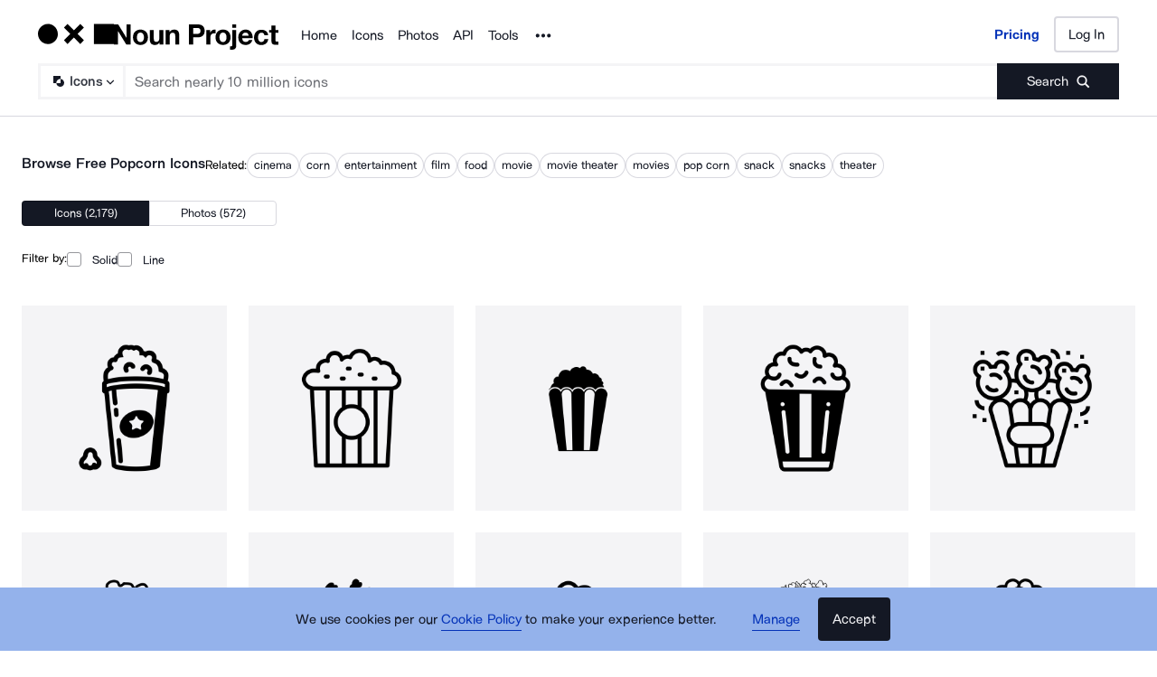

--- FILE ---
content_type: text/html; charset=utf-8
request_url: https://thenounproject.com/browse/icons/term/popcorn/
body_size: 57205
content:
<!DOCTYPE html><html lang="en"><head><meta charSet="utf-8"/><meta name="viewport" content="width=device-width"/><meta name="next-head-count" content="2"/><link rel="preload" href="https://static.production.thenounproject.com/fonts/Arbeit-Regular.woff2" as="font" type="font/woff2" crossorigin="anonymous"/><link rel="preload" href="https://static.production.thenounproject.com/fonts/Arbeit-SemiBold.woff2" as="font" type="font/woff2" crossorigin="anonymous"/><link rel="apple-touch-icon" sizes="180x180" href="/apple-touch-icon.png"/><link rel="icon" type="image/png" href="/favicon-32x32.png" sizes="32x32"/><link rel="icon" type="image/png" href="/favicon-16x16.png" sizes="16x16"/><link rel="shortcut icon" href="/favicon.ico"/><link rel="mask-icon" href="/safari-pinned-tab.svg" color="#000000"/><link rel="manifest" href="/manifest.json"/><link data-react-helmet="true" rel="canonical" href="https://thenounproject.com/browse/icons/term/popcorn/"/><link data-react-helmet="true" rel="next" href="https://thenounproject.com/browse/icons/term/popcorn/?page=2"/><meta data-react-helmet="true" name="description" content="Find 2,179 Popcorn images and millions more royalty free PNG &amp; vector images from the world&#x27;s most diverse collection of free icons."/><meta data-react-helmet="true" name="robots" content="index,follow,max-image-preview:large"/><meta data-react-helmet="true" property="og:url" content="https://thenounproject.com/browse/icons/term/popcorn/"/><meta data-react-helmet="true" property="og:title" content="Popcorn Icons - Free SVG &amp; PNG Popcorn Images - Noun Project"/><meta data-react-helmet="true" property="og:description" content="Find 2,179 Popcorn images and millions more royalty free PNG &amp; vector images from the world&#x27;s most diverse collection of free icons."/><meta data-react-helmet="true" property="og:site_name" content="The Noun Project"/><meta data-react-helmet="true" property="og:type" content="website"/><meta data-react-helmet="true" property="og:image" content="https://static.thenounproject.com/png/1497863-200.png"/><meta data-react-helmet="true" property="og:image:secure_url" content="https://static.thenounproject.com/png/1497863-200.png"/><meta data-react-helmet="true" property="og:image:type" content="image/png"/><meta data-react-helmet="true" property="og:image:alt" content="Popcorn icon"/><meta data-react-helmet="true" name="twitter:card" content="summary"/><meta data-react-helmet="true" name="twitter:site" content="@nounproject"/><meta data-react-helmet="true" name="twitter:title" content="Popcorn Icons - Free SVG &amp; PNG Popcorn Images - Noun Project"/><meta data-react-helmet="true" name="twitter:description" content="Love these Popcorn icons from @NounProject"/><meta data-react-helmet="true" name="twitter:domain" content="https://thenounproject.com"/><meta data-react-helmet="true" name="twitter:image:src" content="https://static.thenounproject.com/png/1497863-200.png"/><meta data-react-helmet="true" name="twitter:image:alt" content="Popcorn icon"/><script data-react-helmet="true" class="structured-data-list" type="application/ld+json">{"@context":"https://schema.org","@type":"CollectionPage","name":"Popcorn Icons at Noun Project","url":"https://thenounproject.com/browse/icons/term/popcorn/","image":"https://static.thenounproject.com/png/1497863-200.png","description":"Find 2,179 Popcorn images and millions more royalty free PNG & vector images from the world's most diverse collection of free icons.","keywords":["Popcorn"],"publisher":{"@type":"Organization","name":"The Noun Project","url":"https://thenounproject.com/"},"mainEntity":{"@type":"ItemList","itemListElement":[{"@type":"ItemPage","url":"https://thenounproject.com/icon/popcorn-1497863/","thumbnailURL":"https://static.thenounproject.com/png/1497863-200.png"},{"@type":"ItemPage","url":"https://thenounproject.com/icon/popcorn-2163279/","thumbnailURL":"https://static.thenounproject.com/png/2163279-200.png"},{"@type":"ItemPage","url":"https://thenounproject.com/icon/popcorn-1712449/","thumbnailURL":"https://static.thenounproject.com/png/1712449-200.png"},{"@type":"ItemPage","url":"https://thenounproject.com/icon/popcorn-2002499/","thumbnailURL":"https://static.thenounproject.com/png/2002499-200.png"},{"@type":"ItemPage","url":"https://thenounproject.com/icon/popcorn-1715844/","thumbnailURL":"https://static.thenounproject.com/png/1715844-200.png"},{"@type":"ItemPage","url":"https://thenounproject.com/icon/popcorn-186711/","thumbnailURL":"https://static.thenounproject.com/png/186711-200.png"},{"@type":"ItemPage","url":"https://thenounproject.com/icon/popcorn-77853/","thumbnailURL":"https://static.thenounproject.com/png/77853-200.png"},{"@type":"ItemPage","url":"https://thenounproject.com/icon/popcorn-34548/","thumbnailURL":"https://static.thenounproject.com/png/34548-200.png"},{"@type":"ItemPage","url":"https://thenounproject.com/icon/popcorn-35516/","thumbnailURL":"https://static.thenounproject.com/png/35516-200.png"},{"@type":"ItemPage","url":"https://thenounproject.com/icon/popcorn-6820815/","thumbnailURL":"https://static.thenounproject.com/png/6820815-200.png"},{"@type":"ItemPage","url":"https://thenounproject.com/icon/popcorn-728991/","thumbnailURL":"https://static.thenounproject.com/png/728991-200.png"},{"@type":"ItemPage","url":"https://thenounproject.com/icon/popcorn-109002/","thumbnailURL":"https://static.thenounproject.com/png/109002-200.png"},{"@type":"ItemPage","url":"https://thenounproject.com/icon/popcorn-5115714/","thumbnailURL":"https://static.thenounproject.com/png/5115714-200.png"},{"@type":"ItemPage","url":"https://thenounproject.com/icon/popcorn-37817/","thumbnailURL":"https://static.thenounproject.com/png/37817-200.png"},{"@type":"ItemPage","url":"https://thenounproject.com/icon/popcorn-76301/","thumbnailURL":"https://static.thenounproject.com/png/76301-200.png"},{"@type":"ItemPage","url":"https://thenounproject.com/icon/popcorn-546329/","thumbnailURL":"https://static.thenounproject.com/png/546329-200.png"},{"@type":"ItemPage","url":"https://thenounproject.com/icon/popcorn-618201/","thumbnailURL":"https://static.thenounproject.com/png/618201-200.png"},{"@type":"ItemPage","url":"https://thenounproject.com/icon/popcorn-2785024/","thumbnailURL":"https://static.thenounproject.com/png/2785024-200.png"},{"@type":"ItemPage","url":"https://thenounproject.com/icon/popcorn-80250/","thumbnailURL":"https://static.thenounproject.com/png/80250-200.png"},{"@type":"ItemPage","url":"https://thenounproject.com/icon/popcorn-1584427/","thumbnailURL":"https://static.thenounproject.com/png/1584427-200.png"},{"@type":"ItemPage","url":"https://thenounproject.com/icon/popcorn-590587/","thumbnailURL":"https://static.thenounproject.com/png/590587-200.png"},{"@type":"ItemPage","url":"https://thenounproject.com/icon/popcorn-605724/","thumbnailURL":"https://static.thenounproject.com/png/605724-200.png"},{"@type":"ItemPage","url":"https://thenounproject.com/icon/popcorn-375135/","thumbnailURL":"https://static.thenounproject.com/png/375135-200.png"},{"@type":"ItemPage","url":"https://thenounproject.com/icon/popcorn-136538/","thumbnailURL":"https://static.thenounproject.com/png/136538-200.png"},{"@type":"ItemPage","url":"https://thenounproject.com/icon/popcorn-376631/","thumbnailURL":"https://static.thenounproject.com/png/376631-200.png"},{"@type":"ItemPage","url":"https://thenounproject.com/icon/popcorn-112380/","thumbnailURL":"https://static.thenounproject.com/png/112380-200.png"},{"@type":"ItemPage","url":"https://thenounproject.com/icon/popcorn-156708/","thumbnailURL":"https://static.thenounproject.com/png/156708-200.png"},{"@type":"ItemPage","url":"https://thenounproject.com/icon/popcorn-231386/","thumbnailURL":"https://static.thenounproject.com/png/231386-200.png"},{"@type":"ItemPage","url":"https://thenounproject.com/icon/popcorn-690934/","thumbnailURL":"https://static.thenounproject.com/png/690934-200.png"},{"@type":"ItemPage","url":"https://thenounproject.com/icon/popcorn-505104/","thumbnailURL":"https://static.thenounproject.com/png/505104-200.png"},{"@type":"ItemPage","url":"https://thenounproject.com/icon/popcorn-590589/","thumbnailURL":"https://static.thenounproject.com/png/590589-200.png"},{"@type":"ItemPage","url":"https://thenounproject.com/icon/popcorn-168208/","thumbnailURL":"https://static.thenounproject.com/png/168208-200.png"},{"@type":"ItemPage","url":"https://thenounproject.com/icon/popcorn-731208/","thumbnailURL":"https://static.thenounproject.com/png/731208-200.png"},{"@type":"ItemPage","url":"https://thenounproject.com/icon/popcorn-4778/","thumbnailURL":"https://static.thenounproject.com/png/4778-200.png"},{"@type":"ItemPage","url":"https://thenounproject.com/icon/popcorn-1134810/","thumbnailURL":"https://static.thenounproject.com/png/1134810-200.png"},{"@type":"ItemPage","url":"https://thenounproject.com/icon/popcorn-37266/","thumbnailURL":"https://static.thenounproject.com/png/37266-200.png"},{"@type":"ItemPage","url":"https://thenounproject.com/icon/popcorn-537842/","thumbnailURL":"https://static.thenounproject.com/png/537842-200.png"},{"@type":"ItemPage","url":"https://thenounproject.com/icon/popcorn-1666641/","thumbnailURL":"https://static.thenounproject.com/png/1666641-200.png"},{"@type":"ItemPage","url":"https://thenounproject.com/icon/popcorn-78381/","thumbnailURL":"https://static.thenounproject.com/png/78381-200.png"},{"@type":"ItemPage","url":"https://thenounproject.com/icon/popcorn-4647225/","thumbnailURL":"https://static.thenounproject.com/png/4647225-200.png"},{"@type":"ItemPage","url":"https://thenounproject.com/icon/popcorn-706499/","thumbnailURL":"https://static.thenounproject.com/png/706499-200.png"},{"@type":"ItemPage","url":"https://thenounproject.com/icon/popcorn-994563/","thumbnailURL":"https://static.thenounproject.com/png/994563-200.png"},{"@type":"ItemPage","url":"https://thenounproject.com/icon/popcorn-402707/","thumbnailURL":"https://static.thenounproject.com/png/402707-200.png"},{"@type":"ItemPage","url":"https://thenounproject.com/icon/popcorn-81010/","thumbnailURL":"https://static.thenounproject.com/png/81010-200.png"},{"@type":"ItemPage","url":"https://thenounproject.com/icon/popcorn-171233/","thumbnailURL":"https://static.thenounproject.com/png/171233-200.png"},{"@type":"ItemPage","url":"https://thenounproject.com/icon/popcorn-689556/","thumbnailURL":"https://static.thenounproject.com/png/689556-200.png"},{"@type":"ItemPage","url":"https://thenounproject.com/icon/popcorn-483712/","thumbnailURL":"https://static.thenounproject.com/png/483712-200.png"},{"@type":"ItemPage","url":"https://thenounproject.com/icon/popcorn-1043180/","thumbnailURL":"https://static.thenounproject.com/png/1043180-200.png"},{"@type":"ItemPage","url":"https://thenounproject.com/icon/popcorn-402708/","thumbnailURL":"https://static.thenounproject.com/png/402708-200.png"},{"@type":"ItemPage","url":"https://thenounproject.com/icon/popcorn-5022727/","thumbnailURL":"https://static.thenounproject.com/png/5022727-200.png"},{"@type":"ItemPage","url":"https://thenounproject.com/icon/popcorn-1269564/","thumbnailURL":"https://static.thenounproject.com/png/1269564-200.png"},{"@type":"ItemPage","url":"https://thenounproject.com/icon/popcorn-958576/","thumbnailURL":"https://static.thenounproject.com/png/958576-200.png"},{"@type":"ItemPage","url":"https://thenounproject.com/icon/popcorn-1212046/","thumbnailURL":"https://static.thenounproject.com/png/1212046-200.png"},{"@type":"ItemPage","url":"https://thenounproject.com/icon/popcorn-1006858/","thumbnailURL":"https://static.thenounproject.com/png/1006858-200.png"},{"@type":"ItemPage","url":"https://thenounproject.com/icon/popcorn-776914/","thumbnailURL":"https://static.thenounproject.com/png/776914-200.png"},{"@type":"ItemPage","url":"https://thenounproject.com/icon/popcorn-2785085/","thumbnailURL":"https://static.thenounproject.com/png/2785085-200.png"},{"@type":"ItemPage","url":"https://thenounproject.com/icon/popcorn-114344/","thumbnailURL":"https://static.thenounproject.com/png/114344-200.png"},{"@type":"ItemPage","url":"https://thenounproject.com/icon/popcorn-1033434/","thumbnailURL":"https://static.thenounproject.com/png/1033434-200.png"},{"@type":"ItemPage","url":"https://thenounproject.com/icon/popcorn-162564/","thumbnailURL":"https://static.thenounproject.com/png/162564-200.png"},{"@type":"ItemPage","url":"https://thenounproject.com/icon/popcorn-1424497/","thumbnailURL":"https://static.thenounproject.com/png/1424497-200.png"},{"@type":"ItemPage","url":"https://thenounproject.com/icon/popcorn-1659078/","thumbnailURL":"https://static.thenounproject.com/png/1659078-200.png"},{"@type":"ItemPage","url":"https://thenounproject.com/icon/popcorn-231385/","thumbnailURL":"https://static.thenounproject.com/png/231385-200.png"},{"@type":"ItemPage","url":"https://thenounproject.com/icon/popcorn-3254255/","thumbnailURL":"https://static.thenounproject.com/png/3254255-200.png"},{"@type":"ItemPage","url":"https://thenounproject.com/icon/popcorn-493838/","thumbnailURL":"https://static.thenounproject.com/png/493838-200.png"},{"@type":"ItemPage","url":"https://thenounproject.com/icon/popcorn-1037455/","thumbnailURL":"https://static.thenounproject.com/png/1037455-200.png"},{"@type":"ItemPage","url":"https://thenounproject.com/icon/popcorn-5710622/","thumbnailURL":"https://static.thenounproject.com/png/5710622-200.png"},{"@type":"ItemPage","url":"https://thenounproject.com/icon/popcorn-605727/","thumbnailURL":"https://static.thenounproject.com/png/605727-200.png"},{"@type":"ItemPage","url":"https://thenounproject.com/icon/popcorn-1004645/","thumbnailURL":"https://static.thenounproject.com/png/1004645-200.png"},{"@type":"ItemPage","url":"https://thenounproject.com/icon/popcorn-327996/","thumbnailURL":"https://static.thenounproject.com/png/327996-200.png"},{"@type":"ItemPage","url":"https://thenounproject.com/icon/popcorn-3842976/","thumbnailURL":"https://static.thenounproject.com/png/3842976-200.png"},{"@type":"ItemPage","url":"https://thenounproject.com/icon/popcorn-1043363/","thumbnailURL":"https://static.thenounproject.com/png/1043363-200.png"},{"@type":"ItemPage","url":"https://thenounproject.com/icon/popcorn-336164/","thumbnailURL":"https://static.thenounproject.com/png/336164-200.png"},{"@type":"ItemPage","url":"https://thenounproject.com/icon/popcorn-690937/","thumbnailURL":"https://static.thenounproject.com/png/690937-200.png"},{"@type":"ItemPage","url":"https://thenounproject.com/icon/popcorn-393541/","thumbnailURL":"https://static.thenounproject.com/png/393541-200.png"},{"@type":"ItemPage","url":"https://thenounproject.com/icon/popcorn-3842964/","thumbnailURL":"https://static.thenounproject.com/png/3842964-200.png"},{"@type":"ItemPage","url":"https://thenounproject.com/icon/popcorn-7942434/","thumbnailURL":"https://static.thenounproject.com/png/7942434-200.png"},{"@type":"ItemPage","url":"https://thenounproject.com/icon/popcorn-482061/","thumbnailURL":"https://static.thenounproject.com/png/482061-200.png"},{"@type":"ItemPage","url":"https://thenounproject.com/icon/popcorns-1848133/","thumbnailURL":"https://static.thenounproject.com/png/1848133-200.png"},{"@type":"ItemPage","url":"https://thenounproject.com/icon/popcorn-137617/","thumbnailURL":"https://static.thenounproject.com/png/137617-200.png"},{"@type":"ItemPage","url":"https://thenounproject.com/icon/popcorn-248414/","thumbnailURL":"https://static.thenounproject.com/png/248414-200.png"},{"@type":"ItemPage","url":"https://thenounproject.com/icon/popcorn-605725/","thumbnailURL":"https://static.thenounproject.com/png/605725-200.png"},{"@type":"ItemPage","url":"https://thenounproject.com/icon/popcorn-2316943/","thumbnailURL":"https://static.thenounproject.com/png/2316943-200.png"},{"@type":"ItemPage","url":"https://thenounproject.com/icon/popcorn-22715/","thumbnailURL":"https://static.thenounproject.com/png/22715-200.png"},{"@type":"ItemPage","url":"https://thenounproject.com/icon/popcorn-590591/","thumbnailURL":"https://static.thenounproject.com/png/590591-200.png"},{"@type":"ItemPage","url":"https://thenounproject.com/icon/popcorn-1319744/","thumbnailURL":"https://static.thenounproject.com/png/1319744-200.png"},{"@type":"ItemPage","url":"https://thenounproject.com/icon/popcorn-932913/","thumbnailURL":"https://static.thenounproject.com/png/932913-200.png"},{"@type":"ItemPage","url":"https://thenounproject.com/icon/popcorn-918549/","thumbnailURL":"https://static.thenounproject.com/png/918549-200.png"},{"@type":"ItemPage","url":"https://thenounproject.com/icon/popcorn-487328/","thumbnailURL":"https://static.thenounproject.com/png/487328-200.png"},{"@type":"ItemPage","url":"https://thenounproject.com/icon/popcorn-583471/","thumbnailURL":"https://static.thenounproject.com/png/583471-200.png"},{"@type":"ItemPage","url":"https://thenounproject.com/icon/popcorn-7895362/","thumbnailURL":"https://static.thenounproject.com/png/7895362-200.png"},{"@type":"ItemPage","url":"https://thenounproject.com/icon/popcorn-7309522/","thumbnailURL":"https://static.thenounproject.com/png/7309522-200.png"},{"@type":"ItemPage","url":"https://thenounproject.com/icon/popcorn-1501888/","thumbnailURL":"https://static.thenounproject.com/png/1501888-200.png"},{"@type":"ItemPage","url":"https://thenounproject.com/icon/popcorn-1459749/","thumbnailURL":"https://static.thenounproject.com/png/1459749-200.png"},{"@type":"ItemPage","url":"https://thenounproject.com/icon/popcorn-1076953/","thumbnailURL":"https://static.thenounproject.com/png/1076953-200.png"},{"@type":"ItemPage","url":"https://thenounproject.com/icon/popcorn-159760/","thumbnailURL":"https://static.thenounproject.com/png/159760-200.png"},{"@type":"ItemPage","url":"https://thenounproject.com/icon/popcorn-3402281/","thumbnailURL":"https://static.thenounproject.com/png/3402281-200.png"},{"@type":"ItemPage","url":"https://thenounproject.com/icon/popcorn-1281918/","thumbnailURL":"https://static.thenounproject.com/png/1281918-200.png"},{"@type":"ItemPage","url":"https://thenounproject.com/icon/popcorn-415136/","thumbnailURL":"https://static.thenounproject.com/png/415136-200.png"},{"@type":"ItemPage","url":"https://thenounproject.com/icon/popcorn-1043342/","thumbnailURL":"https://static.thenounproject.com/png/1043342-200.png"},{"@type":"ItemPage","url":"https://thenounproject.com/icon/popcorn-736618/","thumbnailURL":"https://static.thenounproject.com/png/736618-200.png"},{"@type":"ItemPage","url":"https://thenounproject.com/icon/popcorn-7049928/","thumbnailURL":"https://static.thenounproject.com/png/7049928-200.png"},{"@type":"ItemPage","url":"https://thenounproject.com/icon/popcorn-1058232/","thumbnailURL":"https://static.thenounproject.com/png/1058232-200.png"},{"@type":"ItemPage","url":"https://thenounproject.com/icon/popcorn-851344/","thumbnailURL":"https://static.thenounproject.com/png/851344-200.png"},{"@type":"ItemPage","url":"https://thenounproject.com/icon/popcorn-1724278/","thumbnailURL":"https://static.thenounproject.com/png/1724278-200.png"},{"@type":"ItemPage","url":"https://thenounproject.com/icon/popcorn-101433/","thumbnailURL":"https://static.thenounproject.com/png/101433-200.png"},{"@type":"ItemPage","url":"https://thenounproject.com/icon/popcorn-8148632/","thumbnailURL":"https://static.thenounproject.com/png/8148632-200.png"},{"@type":"ItemPage","url":"https://thenounproject.com/icon/popcorn-4217463/","thumbnailURL":"https://static.thenounproject.com/png/4217463-200.png"},{"@type":"ItemPage","url":"https://thenounproject.com/icon/popcorn-1705467/","thumbnailURL":"https://static.thenounproject.com/png/1705467-200.png"},{"@type":"ItemPage","url":"https://thenounproject.com/icon/popcorn-1066211/","thumbnailURL":"https://static.thenounproject.com/png/1066211-200.png"},{"@type":"ItemPage","url":"https://thenounproject.com/icon/popcorn-956970/","thumbnailURL":"https://static.thenounproject.com/png/956970-200.png"},{"@type":"ItemPage","url":"https://thenounproject.com/icon/popcorn-2117460/","thumbnailURL":"https://static.thenounproject.com/png/2117460-200.png"},{"@type":"ItemPage","url":"https://thenounproject.com/icon/popcorn-7882524/","thumbnailURL":"https://static.thenounproject.com/png/7882524-200.png"},{"@type":"ItemPage","url":"https://thenounproject.com/icon/popcorn-8133303/","thumbnailURL":"https://static.thenounproject.com/png/8133303-200.png"},{"@type":"ItemPage","url":"https://thenounproject.com/icon/popcorn-136539/","thumbnailURL":"https://static.thenounproject.com/png/136539-200.png"},{"@type":"ItemPage","url":"https://thenounproject.com/icon/popcorn-7346688/","thumbnailURL":"https://static.thenounproject.com/png/7346688-200.png"},{"@type":"ItemPage","url":"https://thenounproject.com/icon/popcorn-1310558/","thumbnailURL":"https://static.thenounproject.com/png/1310558-200.png"},{"@type":"ItemPage","url":"https://thenounproject.com/icon/popcorn-1057517/","thumbnailURL":"https://static.thenounproject.com/png/1057517-200.png"},{"@type":"ItemPage","url":"https://thenounproject.com/icon/popcorn-932912/","thumbnailURL":"https://static.thenounproject.com/png/932912-200.png"},{"@type":"ItemPage","url":"https://thenounproject.com/icon/popcorn-2494870/","thumbnailURL":"https://static.thenounproject.com/png/2494870-200.png"},{"@type":"ItemPage","url":"https://thenounproject.com/icon/popcorn-6666670/","thumbnailURL":"https://static.thenounproject.com/png/6666670-200.png"},{"@type":"ItemPage","url":"https://thenounproject.com/icon/popcorn-8162491/","thumbnailURL":"https://static.thenounproject.com/png/8162491-200.png"},{"@type":"ItemPage","url":"https://thenounproject.com/icon/popcorn-7578625/","thumbnailURL":"https://static.thenounproject.com/png/7578625-200.png"},{"@type":"ItemPage","url":"https://thenounproject.com/icon/popcorn-2117249/","thumbnailURL":"https://static.thenounproject.com/png/2117249-200.png"},{"@type":"ItemPage","url":"https://thenounproject.com/icon/popcorn-573153/","thumbnailURL":"https://static.thenounproject.com/png/573153-200.png"},{"@type":"ItemPage","url":"https://thenounproject.com/icon/popcorn-7992209/","thumbnailURL":"https://static.thenounproject.com/png/7992209-200.png"},{"@type":"ItemPage","url":"https://thenounproject.com/icon/popcorn-7705506/","thumbnailURL":"https://static.thenounproject.com/png/7705506-200.png"},{"@type":"ItemPage","url":"https://thenounproject.com/icon/popcorn-1743835/","thumbnailURL":"https://static.thenounproject.com/png/1743835-200.png"},{"@type":"ItemPage","url":"https://thenounproject.com/icon/popcorn-390197/","thumbnailURL":"https://static.thenounproject.com/png/390197-200.png"},{"@type":"ItemPage","url":"https://thenounproject.com/icon/popcorn-3481833/","thumbnailURL":"https://static.thenounproject.com/png/3481833-200.png"},{"@type":"ItemPage","url":"https://thenounproject.com/icon/popcorn-7578627/","thumbnailURL":"https://static.thenounproject.com/png/7578627-200.png"},{"@type":"ItemPage","url":"https://thenounproject.com/icon/popcorn-2216052/","thumbnailURL":"https://static.thenounproject.com/png/2216052-200.png"},{"@type":"ItemPage","url":"https://thenounproject.com/icon/popcorn-4291111/","thumbnailURL":"https://static.thenounproject.com/png/4291111-200.png"},{"@type":"ItemPage","url":"https://thenounproject.com/icon/popcorn-316863/","thumbnailURL":"https://static.thenounproject.com/png/316863-200.png"},{"@type":"ItemPage","url":"https://thenounproject.com/icon/popcorn-2244441/","thumbnailURL":"https://static.thenounproject.com/png/2244441-200.png"},{"@type":"ItemPage","url":"https://thenounproject.com/icon/popcorn-1773946/","thumbnailURL":"https://static.thenounproject.com/png/1773946-200.png"},{"@type":"ItemPage","url":"https://thenounproject.com/icon/popcorn-2065402/","thumbnailURL":"https://static.thenounproject.com/png/2065402-200.png"},{"@type":"ItemPage","url":"https://thenounproject.com/icon/popcorn-2117244/","thumbnailURL":"https://static.thenounproject.com/png/2117244-200.png"},{"@type":"ItemPage","url":"https://thenounproject.com/icon/popcorn-854729/","thumbnailURL":"https://static.thenounproject.com/png/854729-200.png"},{"@type":"ItemPage","url":"https://thenounproject.com/icon/popcorn-733637/","thumbnailURL":"https://static.thenounproject.com/png/733637-200.png"},{"@type":"ItemPage","url":"https://thenounproject.com/icon/popcorn-1037443/","thumbnailURL":"https://static.thenounproject.com/png/1037443-200.png"}]}}</script><title data-react-helmet="true">Popcorn Icons - Free SVG &amp; PNG Popcorn Images - Noun Project</title><link rel="preload" href="/_next/static/css/595c7f7eb7d11018.css" as="style"/><link rel="stylesheet" href="/_next/static/css/595c7f7eb7d11018.css" data-n-p=""/><noscript data-n-css=""></noscript><script defer="" nomodule="" src="/_next/static/chunks/polyfills-42372ed130431b0a.js"></script><script src="/_next/static/chunks/webpack-81dc50d32cf32cc1.js" defer=""></script><script src="/_next/static/chunks/framework-73fb969e29bb8b73.js" defer=""></script><script src="/_next/static/chunks/main-6eff636f279ad8f3.js" defer=""></script><script src="/_next/static/chunks/pages/_app-c0b46348711e2ef5.js" defer=""></script><script src="/_next/static/chunks/4593-3f47f2d4c0d27c74.js" defer=""></script><script src="/_next/static/chunks/9607-27a5c2e8e57248a3.js" defer=""></script><script src="/_next/static/chunks/9627-912bee547203fb86.js" defer=""></script><script src="/_next/static/chunks/2599-93375d1fb5efb2a7.js" defer=""></script><script src="/_next/static/chunks/2404-143f7945408e7ba9.js" defer=""></script><script src="/_next/static/chunks/9995-04b79cfa793f3732.js" defer=""></script><script src="/_next/static/chunks/9550-c78fb1320473cfec.js" defer=""></script><script src="/_next/static/chunks/4655-e400ce345ce68d09.js" defer=""></script><script src="/_next/static/chunks/2432-7cafd8d4e3ae5e35.js" defer=""></script><script src="/_next/static/chunks/895-e519c2b4c22cb350.js" defer=""></script><script src="/_next/static/chunks/8009-c1d9d3ea8c98bcdc.js" defer=""></script><script src="/_next/static/chunks/7163-aa28ae80924da902.js" defer=""></script><script src="/_next/static/chunks/6809-0bb2261443e41ce4.js" defer=""></script><script src="/_next/static/chunks/pages/browse/%5Btype%5D/term/%5Bterm%5D-9033221f47c52ad9.js" defer=""></script><script src="/_next/static/P2PP6QqgEqpUEwTdr_sx5/_buildManifest.js" defer=""></script><script src="/_next/static/P2PP6QqgEqpUEwTdr_sx5/_ssgManifest.js" defer=""></script><style data-styled="" data-styled-version="5.3.5">html,body,div,span,applet,object,iframe,h1,h2,h3,h4,h5,h6,p,blockquote,pre,a,abbr,acronym,address,big,cite,code,del,dfn,em,img,ins,kbd,q,s,samp,small,strike,strong,sub,sup,tt,var,b,u,i,center,dl,dt,dd,ol,ul,li,fieldset,form,label,legend,table,caption,tbody,tfoot,thead,tr,th,td,article,aside,canvas,details,embed,figure,figcaption,footer,header,hgroup,main,menu,nav,output,ruby,section,summary,time,mark,audio,video{margin:0;padding:0;border:0;font-size:100%;font:inherit;vertical-align:baseline;}/*!sc*/
article,aside,details,figcaption,figure,footer,header,hgroup,main,menu,nav,section{display:block;}/*!sc*/
*[hidden]{display:none;}/*!sc*/
body{line-height:1;}/*!sc*/
ol,ul{list-style:none;}/*!sc*/
blockquote,q{quotes:none;}/*!sc*/
blockquote:before,blockquote:after,q:before,q:after{content:'';content:none;}/*!sc*/
table{border-collapse:collapse;border-spacing:0;}/*!sc*/
data-styled.g1[id="sc-global-hFERgw1"]{content:"sc-global-hFERgw1,"}/*!sc*/
.fzQinb{color:inherit;-webkit-text-decoration:underline;text-decoration:underline;}/*!sc*/
data-styled.g3[id="Typography__A-sc-ph9m06-1"]{content:"fzQinb,"}/*!sc*/
.hBeogz{color:inherit;}/*!sc*/
data-styled.g6[id="Typography__P-sc-ph9m06-4"]{content:"hBeogz,"}/*!sc*/
.dORrwd{width:100%;margin-left:auto;margin-right:auto;display:-webkit-box;display:-webkit-flex;display:-ms-flexbox;display:flex;min-height:100vh;-webkit-flex-direction:column;-ms-flex-direction:column;flex-direction:column;}/*!sc*/
data-styled.g12[id="Layout-sc-uiz3zt-0"]{content:"dORrwd,"}/*!sc*/
.ccaflO{display:-webkit-box;display:-webkit-flex;display:-ms-flexbox;display:flex;-webkit-flex-direction:column;-ms-flex-direction:column;flex-direction:column;-webkit-flex:1 1 auto;-ms-flex:1 1 auto;flex:1 1 auto;}/*!sc*/
data-styled.g13[id="Layout__StyledContentWrapper-sc-uiz3zt-1"]{content:"ccaflO,"}/*!sc*/
.jYoil{width:100%;padding-left:0.9375rem;padding-right:0.9375rem;width:100vw;position:relative;left:50%;right:50%;margin-left:-50vw;margin-right:-50vw;}/*!sc*/
@media (min-width:48rem){.jYoil{padding-left:1.25rem;padding-right:1.25rem;}}/*!sc*/
@media (min-width:75rem){.jYoil{padding-left:1.5rem;padding-right:1.5rem;}}/*!sc*/
data-styled.g14[id="Layout__Section-sc-uiz3zt-2"]{content:"jYoil,"}/*!sc*/
.hcvsRq{background-color:#141824;color:#ffffff;}/*!sc*/
.hcvsRq .Typography__A-sc-ph9m06-1,.hcvsRq .Typography__ButtonLink-sc-ph9m06-2,.hcvsRq .Typography__A-sc-ph9m06-1:active,.hcvsRq .Typography__ButtonLink-sc-ph9m06-2:active,.hcvsRq .Typography__A-sc-ph9m06-1:hover,.hcvsRq .Typography__ButtonLink-sc-ph9m06-2:hover,.hcvsRq .Typography__A-sc-ph9m06-1:visited,.hcvsRq .Typography__ButtonLink-sc-ph9m06-2:visited{color:#BABABA;}/*!sc*/
data-styled.g15[id="Layout__SectionDark-sc-uiz3zt-3"]{content:"hcvsRq,"}/*!sc*/
@font-face{font-family:"ArbeitRegular";font-display:swap;font-style:normal;src:url("https://static.production.thenounproject.com/fonts/Arbeit-Regular.woff2") format("woff2");}/*!sc*/
@font-face{font-family:"ArbeitRegular";font-display:swap;font-style:italic;src:url("https://static.production.thenounproject.com/fonts/Arbeit-RegularItalic.woff2") format("woff2");}/*!sc*/
@font-face{font-family:"ArbeitMedium";font-display:swap;font-style:normal;src:url("https://static.production.thenounproject.com/fonts/Arbeit-SemiBold.woff2") format("woff2");}/*!sc*/
@font-face{font-family:"ArbeitMedium";font-display:swap;font-style:italic;src:url("https://static.production.thenounproject.com/fonts/Arbeit-SemiBoldItalic.woff2") format("woff2");}/*!sc*/
@font-face{font-family:"ArbeitBold";font-display:swap;src:url("https://static.production.thenounproject.com/fonts/Arbeit-Bold.woff2") format("woff2");}/*!sc*/
@font-face{font-family:"The-Noun-Project-UI";src:url("https://static.production.thenounproject.com/fonts/The-Noun-Project-UI.woff");font-weight:300;font-style:normal;}/*!sc*/
html{box-sizing:border-box;font-size:100%;}/*!sc*/
body{overflow-x:hidden;}/*!sc*/
*,*:before,*:after{box-sizing:inherit;}/*!sc*/
*{word-spacing:0.1em;}/*!sc*/
body{font-family:"ArbeitMedium","Helvetica",Arial,sans-serif;-webkit-font-smoothing:antialiased;font-size:0.8125rem;line-height:0.9375rem;}/*!sc*/
@media (min-width:48rem){body{font-size:0.8125rem;line-height:1.03125rem;}}/*!sc*/
@media (max-width:47.9375rem){.show-lg{display:none;}}/*!sc*/
@media (min-width:48rem){.show-sm{display:none;}}/*!sc*/
data-styled.g18[id="sc-global-iNtAzm1"]{content:"sc-global-iNtAzm1,"}/*!sc*/
.dJzBFK{font-family:"ArbeitRegular","Helvetica",Arial,sans-serif;font-size:0.9375rem;line-height:160%;-webkit-letter-spacing:0;-moz-letter-spacing:0;-ms-letter-spacing:0;letter-spacing:0;color:#141824;text-align:center;}/*!sc*/
@media (min-width:48rem){.dJzBFK{font-size:0.9375rem;line-height:160%;-webkit-letter-spacing:0;-moz-letter-spacing:0;-ms-letter-spacing:0;letter-spacing:0;}}/*!sc*/
@media (min-width:75rem){.dJzBFK{font-size:0.9375rem;line-height:160%;-webkit-letter-spacing:0;-moz-letter-spacing:0;-ms-letter-spacing:0;letter-spacing:0;}}/*!sc*/
@media (min-height:0rem) and (max-height:62.5rem){@media (min-width:75rem){.dJzBFK{font-size:0.9375rem;line-height:160%;-webkit-letter-spacing:0;-moz-letter-spacing:0;-ms-letter-spacing:0;letter-spacing:0;}}}/*!sc*/
data-styled.g22[id="styles__StyledBodyText-sc-fp239f-0"]{content:"dJzBFK,"}/*!sc*/
@media (min-width:48rem){.gPZCCw{display:none;}}/*!sc*/
@media (min-width:0rem) and (max-width:47.9375rem){.bZYWJo{display:none;}}/*!sc*/
data-styled.g24[id="styles__HiddenContainer-sc-1k7v3iz-0"]{content:"gPZCCw,bZYWJo,"}/*!sc*/
.iUtqTK{cursor:pointer;background:transparent;-webkit-text-decoration:none;text-decoration:none;-webkit-transition:all 250ms cubic-bezier(0.4,0,0.2,1) 0ms;transition:all 250ms cubic-bezier(0.4,0,0.2,1) 0ms;-webkit-align-items:center;-webkit-box-align:center;-ms-flex-align:center;align-items:center;border-bottom:none;-webkit-transition:all 250ms cubic-bezier(0.4,0,0.2,1) 0ms;transition:all 250ms cubic-bezier(0.4,0,0.2,1) 0ms;display:inline-block;border:none;padding:0;margin:0;font-family:"ArbeitRegular","Helvetica",Arial,sans-serif;font-size:0.9375rem;line-height:160%;-webkit-letter-spacing:0;-moz-letter-spacing:0;-ms-letter-spacing:0;letter-spacing:0;border-bottom-color:#0533B8;color:#0533B8;}/*!sc*/
.iUtqTK svg{margin-right:0.5rem;height:1.5rem;}/*!sc*/
.iUtqTK svg path{-webkit-transition:all 250ms cubic-bezier(0.4,0,0.2,1) 0ms;transition:all 250ms cubic-bezier(0.4,0,0.2,1) 0ms;}/*!sc*/
.iUtqTK > span{padding-bottom:0.203125rem;border-bottom-style:solid;border-bottom-width:0.0625rem;-webkit-transition:all 250ms cubic-bezier(0.4,0,0.2,1) 0ms;transition:all 250ms cubic-bezier(0.4,0,0.2,1) 0ms;}/*!sc*/
@media (min-width:48rem){.iUtqTK{font-size:0.9375rem;line-height:160%;-webkit-letter-spacing:0;-moz-letter-spacing:0;-ms-letter-spacing:0;letter-spacing:0;}}/*!sc*/
@media (min-width:75rem){.iUtqTK{font-size:0.9375rem;line-height:160%;-webkit-letter-spacing:0;-moz-letter-spacing:0;-ms-letter-spacing:0;letter-spacing:0;}}/*!sc*/
@media (min-height:0rem) and (max-height:62.5rem){@media (min-width:75rem){.iUtqTK{font-size:0.9375rem;line-height:160%;-webkit-letter-spacing:0;-moz-letter-spacing:0;-ms-letter-spacing:0;letter-spacing:0;}}}/*!sc*/
.iUtqTK > span{border-bottom-color:#0533B8;}/*!sc*/
.iUtqTK svg path{fill:#0533B8;}/*!sc*/
.iUtqTK:hover{border-bottom-color:#527DFA;color:#527DFA;}/*!sc*/
.iUtqTK:hover > span{border-bottom-color:#527DFA;}/*!sc*/
.iUtqTK:hover svg path{fill:#527DFA;}/*!sc*/
.iUtqTK:active{border-bottom-color:#15346F;color:#15346F;}/*!sc*/
.iUtqTK:active > span{border-bottom-color:#15346F;}/*!sc*/
.iUtqTK:visited{border-bottom-color:#0533B8;color:#0533B8;}/*!sc*/
.iUtqTK:visited > span{border-bottom-color:#0533B8;}/*!sc*/
.iUtqTK:visited:hover{border-bottom-color:#527DFA;color:#527DFA;}/*!sc*/
.iUtqTK:visited:hover > span{border-bottom-color:#527DFA;}/*!sc*/
.iUtqTK:visited:hover svg path{fill:#527DFA;}/*!sc*/
.iUtqTK[aria-disabled="true"]{pointer-events:none;color:#ADAFB3;border-bottom-color:#ADAFB3;}/*!sc*/
.iUtqTK[aria-disabled="true"] > span{border-bottom-color:#ADAFB3;}/*!sc*/
.iUtqTK:focus:not(:focus-visible){outline:none;box-shadow:none;border-top:none;border-right:none;border-left:none;}/*!sc*/
.iUtqTK:focus{box-shadow: 0 0 0 3px #288FF0;outline:none;}/*!sc*/
.htSzrE{cursor:pointer;background:transparent;-webkit-text-decoration:none;text-decoration:none;-webkit-transition:all 250ms cubic-bezier(0.4,0,0.2,1) 0ms;transition:all 250ms cubic-bezier(0.4,0,0.2,1) 0ms;-webkit-align-items:center;-webkit-box-align:center;-ms-flex-align:center;align-items:center;border-bottom:none;-webkit-transition:all 250ms cubic-bezier(0.4,0,0.2,1) 0ms;transition:all 250ms cubic-bezier(0.4,0,0.2,1) 0ms;display:inline-block;font-family:"ArbeitRegular","Helvetica",Arial,sans-serif;font-size:0.9375rem;line-height:160%;-webkit-letter-spacing:0;-moz-letter-spacing:0;-ms-letter-spacing:0;letter-spacing:0;border-bottom-color:transparent;color:#F4F4F6;}/*!sc*/
.htSzrE svg{margin-right:0.5rem;height:1.5rem;}/*!sc*/
.htSzrE svg path{-webkit-transition:all 250ms cubic-bezier(0.4,0,0.2,1) 0ms;transition:all 250ms cubic-bezier(0.4,0,0.2,1) 0ms;}/*!sc*/
.htSzrE > span{padding-bottom:0.203125rem;border-bottom-style:solid;border-bottom-width:0.0625rem;-webkit-transition:all 250ms cubic-bezier(0.4,0,0.2,1) 0ms;transition:all 250ms cubic-bezier(0.4,0,0.2,1) 0ms;}/*!sc*/
@media (min-width:48rem){.htSzrE{font-size:0.9375rem;line-height:160%;-webkit-letter-spacing:0;-moz-letter-spacing:0;-ms-letter-spacing:0;letter-spacing:0;}}/*!sc*/
@media (min-width:75rem){.htSzrE{font-size:0.9375rem;line-height:160%;-webkit-letter-spacing:0;-moz-letter-spacing:0;-ms-letter-spacing:0;letter-spacing:0;}}/*!sc*/
@media (min-height:0rem) and (max-height:62.5rem){@media (min-width:75rem){.htSzrE{font-size:0.9375rem;line-height:160%;-webkit-letter-spacing:0;-moz-letter-spacing:0;-ms-letter-spacing:0;letter-spacing:0;}}}/*!sc*/
.htSzrE > span{border-bottom-color:transparent;}/*!sc*/
.htSzrE svg path{fill:#F4F4F6;}/*!sc*/
.htSzrE:hover{border-bottom-color:#F4F4F6;color:#F4F4F6;}/*!sc*/
.htSzrE:hover > span{border-bottom-color:#F4F4F6;}/*!sc*/
.htSzrE:hover svg path{fill:#F4F4F6;}/*!sc*/
.htSzrE:active{border-bottom-color:#575861;color:#ADAFB3;}/*!sc*/
.htSzrE:visited{border-bottom-color:transparent;color:#F4F4F6;}/*!sc*/
.htSzrE:visited:hover{border-bottom-color:#F4F4F6;color:#F4F4F6;}/*!sc*/
.htSzrE:visited:hover > span{border-bottom-color:#F4F4F6;}/*!sc*/
.htSzrE:visited:hover svg path{fill:#F4F4F6;}/*!sc*/
.htSzrE[aria-disabled="true"]{pointer-events:none;color:#ADAFB3;border-bottom-color:#ADAFB3;}/*!sc*/
.htSzrE[aria-disabled="true"] > span{border-bottom-color:#ADAFB3;}/*!sc*/
.htSzrE:focus:not(:focus-visible){outline:none;box-shadow:none;border-top:none;border-right:none;border-left:none;}/*!sc*/
.htSzrE:focus{box-shadow: 0 0 0 3px #288FF0;outline:none;}/*!sc*/
data-styled.g25[id="styles__LinkElement-sc-bw4il8-0"]{content:"iUtqTK,htSzrE,"}/*!sc*/
.XLljf{position:relative;z-index:9999;-webkit-transition:all 0.3s ease;transition:all 0.3s ease;text-align:center;overflow:hidden;width:100%;height:3rem;padding-top:0.6875rem;padding-right:1.25rem;padding-bottom:0.6875rem;padding-left:3.25rem;display:-webkit-box;display:-webkit-flex;display:-ms-flexbox;display:flex;-webkit-box-pack:justify;-webkit-justify-content:space-between;-ms-flex-pack:justify;justify-content:space-between;-webkit-align-items:center;-webkit-box-align:center;-ms-flex-align:center;align-items:center;background-color:#94B2EB;}/*!sc*/
.XLljf a{cursor:pointer;background:transparent;-webkit-text-decoration:none;text-decoration:none;-webkit-transition:all 250ms cubic-bezier(0.4,0,0.2,1) 0ms;transition:all 250ms cubic-bezier(0.4,0,0.2,1) 0ms;-webkit-align-items:center;-webkit-box-align:center;-ms-flex-align:center;align-items:center;border-bottom-style:solid;border-bottom-width:0.0625rem;-webkit-transition:all 250ms cubic-bezier(0.4,0,0.2,1) 0ms;transition:all 250ms cubic-bezier(0.4,0,0.2,1) 0ms;display:-webkit-inline-box;display:-webkit-inline-flex;display:-ms-inline-flexbox;display:inline-flex;font-family:"ArbeitRegular","Helvetica",Arial,sans-serif;font-size:0.9375rem;line-height:160%;-webkit-letter-spacing:0;-moz-letter-spacing:0;-ms-letter-spacing:0;letter-spacing:0;border-bottom-color:#0533B8;color:#0533B8;}/*!sc*/
.XLljf a svg{margin-right:0.5rem;height:1.5rem;}/*!sc*/
.XLljf a svg path{-webkit-transition:all 250ms cubic-bezier(0.4,0,0.2,1) 0ms;transition:all 250ms cubic-bezier(0.4,0,0.2,1) 0ms;}/*!sc*/
@media (min-width:48rem){.XLljf a{font-size:0.9375rem;line-height:160%;-webkit-letter-spacing:0;-moz-letter-spacing:0;-ms-letter-spacing:0;letter-spacing:0;}}/*!sc*/
@media (min-width:75rem){.XLljf a{font-size:0.9375rem;line-height:160%;-webkit-letter-spacing:0;-moz-letter-spacing:0;-ms-letter-spacing:0;letter-spacing:0;}}/*!sc*/
@media (min-height:0rem) and (max-height:62.5rem){@media (min-width:75rem){.XLljf a{font-size:0.9375rem;line-height:160%;-webkit-letter-spacing:0;-moz-letter-spacing:0;-ms-letter-spacing:0;letter-spacing:0;}}}/*!sc*/
.XLljf a > span{border-bottom-color:#0533B8;}/*!sc*/
.XLljf a svg path{fill:#0533B8;}/*!sc*/
.XLljf a:hover{border-bottom-color:#527DFA;color:#527DFA;}/*!sc*/
.XLljf a:hover > span{border-bottom-color:#527DFA;}/*!sc*/
.XLljf a:hover svg path{fill:#527DFA;}/*!sc*/
.XLljf a:active{border-bottom-color:#15346F;color:#15346F;}/*!sc*/
.XLljf a:active > span{border-bottom-color:#15346F;}/*!sc*/
.XLljf a:visited{border-bottom-color:#D8D8DF;color:#575861;}/*!sc*/
.XLljf a:visited > span{border-bottom-color:#D8D8DF;}/*!sc*/
.XLljf a:visited:hover{border-bottom-color:#527DFA;color:#527DFA;}/*!sc*/
.XLljf a:visited:hover > span{border-bottom-color:#527DFA;}/*!sc*/
.XLljf a:visited:hover svg path{fill:#527DFA;}/*!sc*/
.XLljf a[aria-disabled="true"]{pointer-events:none;color:#ADAFB3;border-bottom-color:#ADAFB3;}/*!sc*/
.XLljf a[aria-disabled="true"] > span{border-bottom-color:#ADAFB3;}/*!sc*/
.XLljf a:focus:not(:focus-visible){outline:none;box-shadow:none;border-top:none;border-right:none;border-left:none;}/*!sc*/
.XLljf a:focus{box-shadow: 0 0 0 3px #288FF0;outline:none;}/*!sc*/
.XLljf .BodyText-sc-1t3qquf-0 svg{width:1.25rem;height:1.25rem;margin:0 0.5rem 0 0;}/*!sc*/
.XLljf .BodyText-sc-1t3qquf-0 svg path{fill:#141824;}/*!sc*/
.XLljf + section#site-header{margin-top:3rem;}/*!sc*/
.XLljf .BodyText-sc-1t3qquf-0{width:100%;display:-webkit-box;display:-webkit-flex;display:-ms-flexbox;display:flex;-webkit-align-items:center;-webkit-box-align:center;-ms-flex-align:center;align-items:center;-webkit-box-pack:center;-webkit-justify-content:center;-ms-flex-pack:center;justify-content:center;}/*!sc*/
data-styled.g27[id="styles__Banner-sc-1i97oqd-1"]{content:"XLljf,"}/*!sc*/
.fCuCGI{width:16px;height:16px;}/*!sc*/
.fCuCGI.fCuCGI.fCuCGI path,.fCuCGI.fCuCGI.fCuCGI use,.fCuCGI.fCuCGI.fCuCGI g,.fCuCGI.fCuCGI.fCuCGI circle{fill:#373B45;}/*!sc*/
.tRBdE{width:16px;height:16px;}/*!sc*/
data-styled.g28[id="BaseIcon__Svg-sc-oq1ol6-0"]{content:"fCuCGI,tRBdE,"}/*!sc*/
.dnGksR{text-align:center;height:8rem;background-color:transparent;}/*!sc*/
data-styled.g29[id="ScrollToPinned__ScrollPlaceholderStyled-sc-19tb17p-0"]{content:"dnGksR,"}/*!sc*/
.cTgNn{position:fixed;left:0px;right:0rem;z-index:1000;padding:1.125rem;background-color:#FFFFFF;border-bottom:solid 0.0625rem #D8D8DF;top:0rem;padding-bottom:1.125rem;}/*!sc*/
data-styled.g30[id="ScrollToPinned__ScrollToPinnedStyled-sc-19tb17p-1"]{content:"cTgNn,"}/*!sc*/
.fFhgCG{width:100%;max-width:85.375rem;margin:0px auto;}/*!sc*/
data-styled.g31[id="ScrollToPinned__ScrolledToPinnedInnerStyled-sc-19tb17p-2"]{content:"fFhgCG,"}/*!sc*/
.jRCnen,.jRCnen:visited{font-family:"ArbeitRegular","Helvetica",Arial,sans-serif;border:none;background:none;-webkit-text-decoration:none;text-decoration:none;padding:0;margin:0;-webkit-transition:all 0.6s;transition:all 0.6s;cursor:pointer;display:-webkit-inline-box;display:-webkit-inline-flex;display:-ms-inline-flexbox;display:inline-flex;-webkit-align-items:center;-webkit-box-align:center;-ms-flex-align:center;align-items:center;white-space:nowrap;width:auto;-webkit-box-pack:center;-webkit-justify-content:center;-ms-flex-pack:center;justify-content:center;border-radius:0.25rem;height:3rem;font-size:0.9375rem;line-height:0.9375rem;padding-left:1rem;padding-right:1rem;background:#141824;color:#F4F4F6;}/*!sc*/
.jRCnen svg,.jRCnen:visited svg{position:relative;top:0.0625rem;width:0.75rem;height:0.75rem;margin-right:0.5rem;}/*!sc*/
.jRCnen svg path,.jRCnen:visited svg path,.jRCnen svg use,.jRCnen:visited svg use,.jRCnen svg g,.jRCnen:visited svg g,.jRCnen svg circle,.jRCnen:visited svg circle{-webkit-transition:all 0.6s;transition:all 0.6s;}/*!sc*/
.jRCnen span,.jRCnen:visited span{display:-webkit-box;display:-webkit-flex;display:-ms-flexbox;display:flex;}/*!sc*/
.jRCnen:focus,.jRCnen:visited:focus{-webkit-transition:all 0.6s;transition:all 0.6s;box-shadow: 0 0 0 3px #288FF0;outline:none;}/*!sc*/
.jRCnen .Processing__Image-sc-1iud04y-0,.jRCnen:visited .Processing__Image-sc-1iud04y-0{top:0.0625rem;}/*!sc*/
.jRCnen svg path,.jRCnen:visited svg path,.jRCnen svg use,.jRCnen:visited svg use,.jRCnen svg g,.jRCnen:visited svg g,.jRCnen svg circle,.jRCnen:visited svg circle{fill:#F4F4F6;}/*!sc*/
.jRCnen:hover,.jRCnen:visited:hover{background:#77797F;box-shadow:none;}/*!sc*/
.jRCnen:hover svg path,.jRCnen:visited:hover svg path,.jRCnen:hover svg use,.jRCnen:visited:hover svg use,.jRCnen:hover svg g,.jRCnen:visited:hover svg g,.jRCnen:hover svg circle,.jRCnen:visited:hover svg circle{fill:#F4F4F6;}/*!sc*/
.jRCnen:active,.jRCnen:visited:active{background:#E9E9ED;color:#141824;box-shadow:none;border:none;outline:none;}/*!sc*/
.jRCnen:active svg path,.jRCnen:visited:active svg path,.jRCnen:active svg use,.jRCnen:visited:active svg use,.jRCnen:active svg g,.jRCnen:visited:active svg g,.jRCnen:active svg circle,.jRCnen:visited:active svg circle{-webkit-transition:all 0.6s;transition:all 0.6s;fill:#141824;}/*!sc*/
.jRCnen:active:hover,.jRCnen:visited:active:hover{background:#040407;color:#F4F4F6;box-shadow:none;border:none;outline:none;}/*!sc*/
.jRCnen:active:hover svg path,.jRCnen:visited:active:hover svg path,.jRCnen:active:hover svg use,.jRCnen:visited:active:hover svg use,.jRCnen:active:hover svg g,.jRCnen:visited:active:hover svg g,.jRCnen:active:hover svg circle,.jRCnen:visited:active:hover svg circle{fill:#F4F4F6;}/*!sc*/
.fWpTlg,.fWpTlg:visited{font-family:"ArbeitRegular","Helvetica",Arial,sans-serif;border:none;background:none;-webkit-text-decoration:none;text-decoration:none;padding:0;margin:0;-webkit-transition:all 0.6s;transition:all 0.6s;cursor:pointer;display:-webkit-inline-box;display:-webkit-inline-flex;display:-ms-inline-flexbox;display:inline-flex;-webkit-align-items:center;-webkit-box-align:center;-ms-flex-align:center;align-items:center;white-space:nowrap;width:auto;-webkit-box-pack:center;-webkit-justify-content:center;-ms-flex-pack:center;justify-content:center;border-radius:0.25rem;height:3rem;font-size:0.9375rem;line-height:0.9375rem;padding-left:1rem;padding-right:1rem;background:transparent;color:#141824;box-shadow:inset 0px 0px 0px 2px #D8D8DF;}/*!sc*/
.fWpTlg svg,.fWpTlg:visited svg{position:relative;top:0.0625rem;width:0.75rem;height:0.75rem;margin-right:0.5rem;}/*!sc*/
.fWpTlg svg path,.fWpTlg:visited svg path,.fWpTlg svg use,.fWpTlg:visited svg use,.fWpTlg svg g,.fWpTlg:visited svg g,.fWpTlg svg circle,.fWpTlg:visited svg circle{-webkit-transition:all 0.6s;transition:all 0.6s;}/*!sc*/
.fWpTlg span,.fWpTlg:visited span{display:-webkit-box;display:-webkit-flex;display:-ms-flexbox;display:flex;}/*!sc*/
.fWpTlg:focus,.fWpTlg:visited:focus{-webkit-transition:all 0.6s;transition:all 0.6s;box-shadow: 0 0 0 3px #288FF0;outline:none;}/*!sc*/
.fWpTlg .Processing__Image-sc-1iud04y-0,.fWpTlg:visited .Processing__Image-sc-1iud04y-0{top:0.0625rem;}/*!sc*/
.fWpTlg svg path,.fWpTlg:visited svg path,.fWpTlg svg use,.fWpTlg:visited svg use,.fWpTlg svg g,.fWpTlg:visited svg g,.fWpTlg svg circle,.fWpTlg:visited svg circle{fill:#141824;}/*!sc*/
.fWpTlg:hover,.fWpTlg:visited:hover{background:#DDDDE3;color:#141824;box-shadow:inset 0px 0px 0px 2px #94B2EB;}/*!sc*/
.fWpTlg:focus,.fWpTlg:visited:focus{box-shadow:inset 0px 0px 0px 2px #D8D8DF, 0 0 0 3px #288FF0;}/*!sc*/
.fWpTlg:active,.fWpTlg:visited:active{background:#E9E9ED;color:#141824;box-shadow:none;border:none;outline:none;}/*!sc*/
.fWpTlg:active svg path,.fWpTlg:visited:active svg path,.fWpTlg:active svg use,.fWpTlg:visited:active svg use,.fWpTlg:active svg g,.fWpTlg:visited:active svg g,.fWpTlg:active svg circle,.fWpTlg:visited:active svg circle{-webkit-transition:all 0.6s;transition:all 0.6s;fill:#141824;}/*!sc*/
.fWpTlg:active:hover,.fWpTlg:visited:active:hover{background:#040407;color:#F4F4F6;box-shadow:none;border:none;outline:none;}/*!sc*/
.fWpTlg:active:hover svg path,.fWpTlg:visited:active:hover svg path,.fWpTlg:active:hover svg use,.fWpTlg:visited:active:hover svg use,.fWpTlg:active:hover svg g,.fWpTlg:visited:active:hover svg g,.fWpTlg:active:hover svg circle,.fWpTlg:visited:active:hover svg circle{fill:#F4F4F6;}/*!sc*/
.fxoTkb,.fxoTkb:visited{font-family:"ArbeitRegular","Helvetica",Arial,sans-serif;border:none;background:none;-webkit-text-decoration:none;text-decoration:none;padding:0;margin:0;-webkit-transition:all 0.6s;transition:all 0.6s;cursor:pointer;display:-webkit-inline-box;display:-webkit-inline-flex;display:-ms-inline-flexbox;display:inline-flex;-webkit-align-items:center;-webkit-box-align:center;-ms-flex-align:center;align-items:center;white-space:nowrap;width:auto;-webkit-box-pack:center;-webkit-justify-content:center;-ms-flex-pack:center;justify-content:center;border-radius:3rem;height:1.75rem;font-size:0.8125rem;line-height:0.8125rem;padding-left:0.5rem;padding-right:0.5rem;background:transparent;color:#141824;box-shadow:inset 0px 0px 0px 1px #D8D8DF;}/*!sc*/
.fxoTkb svg,.fxoTkb:visited svg{position:relative;top:0.0625rem;width:0.75rem;height:0.75rem;margin-right:0.5rem;}/*!sc*/
.fxoTkb svg path,.fxoTkb:visited svg path,.fxoTkb svg use,.fxoTkb:visited svg use,.fxoTkb svg g,.fxoTkb:visited svg g,.fxoTkb svg circle,.fxoTkb:visited svg circle{-webkit-transition:all 0.6s;transition:all 0.6s;}/*!sc*/
.fxoTkb span,.fxoTkb:visited span{display:-webkit-box;display:-webkit-flex;display:-ms-flexbox;display:flex;}/*!sc*/
.fxoTkb:focus,.fxoTkb:visited:focus{-webkit-transition:all 0.6s;transition:all 0.6s;box-shadow: 0 0 0 3px #288FF0;outline:none;}/*!sc*/
.fxoTkb svg,.fxoTkb:visited svg{top:0;}/*!sc*/
.fxoTkb svg path,.fxoTkb:visited svg path,.fxoTkb svg use,.fxoTkb:visited svg use,.fxoTkb svg g,.fxoTkb:visited svg g,.fxoTkb svg circle,.fxoTkb:visited svg circle{fill:#141824;}/*!sc*/
.fxoTkb:hover,.fxoTkb:visited:hover{background:#DDDDE3;color:#141824;box-shadow:inset 0px 0px 0px 1px #94B2EB;}/*!sc*/
.fxoTkb:focus,.fxoTkb:visited:focus{box-shadow:inset 0px 0px 0px 1px #D8D8DF, 0 0 0 3px #288FF0;}/*!sc*/
.fxoTkb:active,.fxoTkb:visited:active{background:#E9E9ED;color:#141824;box-shadow:none;border:none;outline:none;}/*!sc*/
.fxoTkb:active svg path,.fxoTkb:visited:active svg path,.fxoTkb:active svg use,.fxoTkb:visited:active svg use,.fxoTkb:active svg g,.fxoTkb:visited:active svg g,.fxoTkb:active svg circle,.fxoTkb:visited:active svg circle{-webkit-transition:all 0.6s;transition:all 0.6s;fill:#141824;}/*!sc*/
.fxoTkb:active:hover,.fxoTkb:visited:active:hover{background:#040407;color:#F4F4F6;box-shadow:none;border:none;outline:none;}/*!sc*/
.fxoTkb:active:hover svg path,.fxoTkb:visited:active:hover svg path,.fxoTkb:active:hover svg use,.fxoTkb:visited:active:hover svg use,.fxoTkb:active:hover svg g,.fxoTkb:visited:active:hover svg g,.fxoTkb:active:hover svg circle,.fxoTkb:visited:active:hover svg circle{fill:#F4F4F6;}/*!sc*/
.cIrpod,.cIrpod:visited{font-family:"ArbeitRegular","Helvetica",Arial,sans-serif;border:none;background:none;-webkit-text-decoration:none;text-decoration:none;padding:0;margin:0;-webkit-transition:all 0.6s;transition:all 0.6s;cursor:pointer;display:-webkit-inline-box;display:-webkit-inline-flex;display:-ms-inline-flexbox;display:inline-flex;-webkit-align-items:center;-webkit-box-align:center;-ms-flex-align:center;align-items:center;white-space:nowrap;width:auto;-webkit-box-pack:center;-webkit-justify-content:center;-ms-flex-pack:center;justify-content:center;border-radius:0.25rem;height:2.5rem;font-size:0.8125rem;line-height:0.8125rem;padding-left:0.875rem;padding-right:0.875rem;background:transparent;color:#141824;box-shadow:inset 0px 0px 0px 1px #D8D8DF;}/*!sc*/
.cIrpod svg,.cIrpod:visited svg{position:relative;top:0.0625rem;width:0.75rem;height:0.75rem;margin-right:0.5rem;}/*!sc*/
.cIrpod svg path,.cIrpod:visited svg path,.cIrpod svg use,.cIrpod:visited svg use,.cIrpod svg g,.cIrpod:visited svg g,.cIrpod svg circle,.cIrpod:visited svg circle{-webkit-transition:all 0.6s;transition:all 0.6s;}/*!sc*/
.cIrpod span,.cIrpod:visited span{display:-webkit-box;display:-webkit-flex;display:-ms-flexbox;display:flex;}/*!sc*/
.cIrpod:focus,.cIrpod:visited:focus{-webkit-transition:all 0.6s;transition:all 0.6s;box-shadow: 0 0 0 3px #288FF0;outline:none;}/*!sc*/
.cIrpod .Processing__Image-sc-1iud04y-0,.cIrpod:visited .Processing__Image-sc-1iud04y-0{top:0.0625rem;}/*!sc*/
.cIrpod svg path,.cIrpod:visited svg path,.cIrpod svg use,.cIrpod:visited svg use,.cIrpod svg g,.cIrpod:visited svg g,.cIrpod svg circle,.cIrpod:visited svg circle{fill:#141824;}/*!sc*/
.cIrpod:hover,.cIrpod:visited:hover{background:#DDDDE3;color:#141824;box-shadow:inset 0px 0px 0px 1px #94B2EB;}/*!sc*/
.cIrpod:focus,.cIrpod:visited:focus{box-shadow:inset 0px 0px 0px 1px #D8D8DF, 0 0 0 3px #288FF0;}/*!sc*/
.cIrpod:active,.cIrpod:visited:active{background:#E9E9ED;color:#141824;box-shadow:none;border:none;outline:none;}/*!sc*/
.cIrpod:active svg path,.cIrpod:visited:active svg path,.cIrpod:active svg use,.cIrpod:visited:active svg use,.cIrpod:active svg g,.cIrpod:visited:active svg g,.cIrpod:active svg circle,.cIrpod:visited:active svg circle{-webkit-transition:all 0.6s;transition:all 0.6s;fill:#141824;}/*!sc*/
.cIrpod:active:hover,.cIrpod:visited:active:hover{background:#040407;color:#F4F4F6;box-shadow:none;border:none;outline:none;}/*!sc*/
.cIrpod:active:hover svg path,.cIrpod:visited:active:hover svg path,.cIrpod:active:hover svg use,.cIrpod:visited:active:hover svg use,.cIrpod:active:hover svg g,.cIrpod:visited:active:hover svg g,.cIrpod:active:hover svg circle,.cIrpod:visited:active:hover svg circle{fill:#F4F4F6;}/*!sc*/
.kogcFq,.kogcFq:visited{font-family:"ArbeitRegular","Helvetica",Arial,sans-serif;border:none;background:none;-webkit-text-decoration:none;text-decoration:none;padding:0;margin:0;-webkit-transition:all 0.6s;transition:all 0.6s;cursor:pointer;display:-webkit-inline-box;display:-webkit-inline-flex;display:-ms-inline-flexbox;display:inline-flex;-webkit-align-items:center;-webkit-box-align:center;-ms-flex-align:center;align-items:center;white-space:nowrap;width:5.9375rem;-webkit-box-pack:center;-webkit-justify-content:center;-ms-flex-pack:center;justify-content:center;border-radius:0.25rem;height:2.5rem;font-size:0.8125rem;line-height:0.8125rem;padding-left:0.875rem;padding-right:0.875rem;background:#F4F4F6;color:#121520;}/*!sc*/
.kogcFq svg,.kogcFq:visited svg{position:relative;top:0.0625rem;width:0.75rem;height:0.75rem;margin-right:0.5rem;}/*!sc*/
.kogcFq svg path,.kogcFq:visited svg path,.kogcFq svg use,.kogcFq:visited svg use,.kogcFq svg g,.kogcFq:visited svg g,.kogcFq svg circle,.kogcFq:visited svg circle{-webkit-transition:all 0.6s;transition:all 0.6s;}/*!sc*/
.kogcFq span,.kogcFq:visited span{display:-webkit-box;display:-webkit-flex;display:-ms-flexbox;display:flex;}/*!sc*/
.kogcFq:focus,.kogcFq:visited:focus{-webkit-transition:all 0.6s;transition:all 0.6s;box-shadow: 0 0 0 3px #288FF0;outline:none;}/*!sc*/
.kogcFq .Processing__Image-sc-1iud04y-0,.kogcFq:visited .Processing__Image-sc-1iud04y-0{top:0.0625rem;}/*!sc*/
.kogcFq svg path,.kogcFq:visited svg path,.kogcFq svg use,.kogcFq:visited svg use,.kogcFq svg g,.kogcFq:visited svg g,.kogcFq svg circle,.kogcFq:visited svg circle{fill:#141824;}/*!sc*/
.kogcFq:hover,.kogcFq:visited:hover{background:#575861;box-shadow:none;color:#F4F4F6;}/*!sc*/
.kogcFq:hover svg path,.kogcFq:visited:hover svg path,.kogcFq:hover svg use,.kogcFq:visited:hover svg use,.kogcFq:hover svg g,.kogcFq:visited:hover svg g,.kogcFq:hover svg circle,.kogcFq:visited:hover svg circle{fill:#F4F4F6;}/*!sc*/
.kogcFq:active,.kogcFq:visited:active{background:#040407;color:#F4F4F6;box-shadow:none;border:none;outline:none;}/*!sc*/
.kogcFq:active svg path,.kogcFq:visited:active svg path,.kogcFq:active svg use,.kogcFq:visited:active svg use,.kogcFq:active svg g,.kogcFq:visited:active svg g,.kogcFq:active svg circle,.kogcFq:visited:active svg circle{-webkit-transition:all 0.6s;transition:all 0.6s;fill:#F4F4F6;}/*!sc*/
.kogcFq:active:hover,.kogcFq:visited:active:hover{background:#E9E9ED;color:#141824;box-shadow:none;border:none;outline:none;}/*!sc*/
.kogcFq:active:hover svg path,.kogcFq:visited:active:hover svg path,.kogcFq:active:hover svg use,.kogcFq:visited:active:hover svg use,.kogcFq:active:hover svg g,.kogcFq:visited:active:hover svg g,.kogcFq:active:hover svg circle,.kogcFq:visited:active:hover svg circle{fill:#141824;}/*!sc*/
data-styled.g32[id="styles__StyledButton-sc-15hrzrc-0"]{content:"jRCnen,fWpTlg,fxoTkb,cIrpod,kogcFq,"}/*!sc*/
.iHQntV{background:none;border:none;padding:0;margin:0;font:inherit;color:inherit;cursor:pointer;outline:none;-webkit-appearance:none;-moz-appearance:none;appearance:none;}/*!sc*/
.iHQntV:focus{outline:3px solid #288FF0;}/*!sc*/
.iHQntV:focus-visible{outline:3px solid #288FF0;}/*!sc*/
.iHQntV:focus:not(:focus-visible){outline:none;}/*!sc*/
data-styled.g33[id="styles__UnstyledButton-sc-15hrzrc-1"]{content:"iHQntV,"}/*!sc*/
.bnsowx{position:fixed;z-index:2001;left:0px;top:0px;right:100vw;bottom:0px;background-color:#000000;-webkit-transition:opacity 0.5s ease-in-out;transition:opacity 0.5s ease-in-out;opacity:0;}/*!sc*/
data-styled.g34[id="Shadow__ShadowStyled-sc-re7boy-0"]{content:"bnsowx,"}/*!sc*/
.gXzckx{position:absolute;right:1.1875rem;top:1.1875rem;z-index:1;height:1.625rem;padding:0.3125rem;}/*!sc*/
.gXzckx svg{vertical-align:middle;}/*!sc*/
.gXzckx svg path{fill:#141824;}/*!sc*/
data-styled.g35[id="CloseButton__CloseButtonStyled-sc-1hl87or-0"]{content:"gXzckx,"}/*!sc*/
.cpJkNw{position:fixed;top:0px;bottom:0px;z-index:2001;width:calc(100vw - 2rem);background-color:#FFFFFF;overflow-y:auto;left:-100vw;}/*!sc*/
data-styled.g36[id="panelStyles__PanelStyled-sc-1722ukd-0"]{content:"cpJkNw,"}/*!sc*/
.jyNESA{width:28px;height:40px;}/*!sc*/
.jyNESA.jyNESA.jyNESA path,.jyNESA.jyNESA.jyNESA use,.jyNESA.jyNESA.jyNESA g,.jyNESA.jyNESA.jyNESA circle,.jyNESA.jyNESA.jyNESA rect{fill:#141824;}/*!sc*/
data-styled.g37[id="Hamburger__Image-sc-1tozcif-0"]{content:"jyNESA,"}/*!sc*/
.kecKPy{font-family:"ArbeitBold","Helvetica",Arial,sans-serif;text-align:left;height:5.5rem;padding:0.75rem 1rem;background-color:#F4F4F6;font-size:0.9375rem;color:#141824;display:-webkit-box;display:-webkit-flex;display:-ms-flexbox;display:flex;-webkit-align-items:flex-end;-webkit-box-align:flex-end;-ms-flex-align:flex-end;align-items:flex-end;}/*!sc*/
data-styled.g38[id="MenuTitle__MenuTitleStyled-sc-1foiy0g-0"]{content:"kecKPy,"}/*!sc*/
.jDHcgs{display:inline-block;margin:0rem;padding:0rem;list-style-type:none;}/*!sc*/
data-styled.g39[id="styles__UnstyledListItemStyled-sc-a2zjad-0"]{content:"jDHcgs,"}/*!sc*/
.gXECnr{margin:0rem 0.5rem;}/*!sc*/
data-styled.g40[id="Link__LinkListItemStyled-sc-gvae3h-0"]{content:"gXECnr,"}/*!sc*/
.isGxGM{font-family:"ArbeitRegular","Helvetica",Arial,sans-serif;display:inline-block;-webkit-text-decoration:none;text-decoration:none;line-height:24px;color:#141824;font-size:0.9375rem;border-bottom:solid 1px transparent;-webkit-transition:opacity 0.5s ease;transition:opacity 0.5s ease;}/*!sc*/
.isGxGM:visited{color:#141824;-webkit-text-decoration:none;text-decoration:none;-webkit-transition:opacity 0.5s ease;transition:opacity 0.5s ease;}/*!sc*/
.isGxGM:hover{border-bottom-color:#141824;}/*!sc*/
.isGxGM:focus{outline:3px solid #288FF0;}/*!sc*/
.isGxGM:focus-visible{outline:3px solid #288FF0;}/*!sc*/
.isGxGM:focus:not(:focus-visible){outline:none;}/*!sc*/
data-styled.g41[id="Link__AnchorStyled-sc-gvae3h-1"]{content:"isGxGM,"}/*!sc*/
.dpEHBr{text-align:left;}/*!sc*/
data-styled.g42[id="Menu__MenuStyled-sc-txnedq-0"]{content:"dpEHBr,"}/*!sc*/
.iGzLEA{display:block;margin:0rem;}/*!sc*/
.iGzLEA .Link__AnchorStyled-sc-gvae3h-1{display:block;-webkit-text-decoration:none;text-decoration:none;font-size:0.9375rem;color:#141824;line-height:160%;padding:0.75rem 1rem;border-bottom:solid 0.125rem #F4F4F6;}/*!sc*/
.iGzLEA .Link__AnchorStyled-sc-gvae3h-1:hover{background-color:#DCE5FE;}/*!sc*/
.iGzLEA:last-child .Link__AnchorStyled-sc-gvae3h-1{border:none;}/*!sc*/
data-styled.g43[id="Menu__LinkStyled-sc-txnedq-1"]{content:"iGzLEA,"}/*!sc*/
.cmpYUJ{display:block;margin:0px;}/*!sc*/
.cmpYUJ .Link__AnchorStyled-sc-gvae3h-1{font-size:0.8125rem;color:#0533B8;border-bottom-color:#0533B8;}/*!sc*/
.cmpYUJ .Link__AnchorStyled-sc-gvae3h-1:hover{color:#527DFA;border-bottom-color:#527DFA;}/*!sc*/
.dxTfRp{display:block;margin:0px;}/*!sc*/
.dxTfRp .Link__AnchorStyled-sc-gvae3h-1{font-size:0.8125rem;color:#0533B8;border-bottom-color:#0533B8;}/*!sc*/
.dxTfRp .Link__AnchorStyled-sc-gvae3h-1:hover{color:#042995;border-bottom-color:#042995;}/*!sc*/
data-styled.g44[id="ToolsMenu__LinkStyled-sc-ke1i42-0"]{content:"cmpYUJ,dxTfRp,"}/*!sc*/
.jekMTP{width:24px;height:24px;}/*!sc*/
.dzzuov{width:12px;height:12px;}/*!sc*/
data-styled.g45[id="CaretDown__Image-sc-1miapej-0"]{content:"jekMTP,dzzuov,"}/*!sc*/
.EKilt{width:100%;display:-webkit-box;display:-webkit-flex;display:-ms-flexbox;display:flex;-webkit-align-items:center;-webkit-box-align:center;-ms-flex-align:center;align-items:center;gap:0.375rem;}/*!sc*/
data-styled.g47[id="styles__ControlStyled-sc-1ws1xie-1"]{content:"EKilt,"}/*!sc*/
.jdmrhA{overflow:hidden;max-height:0;-webkit-transition:max-height 0.3s ease-out,padding 0.3s ease-out;transition:max-height 0.3s ease-out,padding 0.3s ease-out;}/*!sc*/
data-styled.g48[id="styles__ContentStyled-sc-1ws1xie-2"]{content:"jdmrhA,"}/*!sc*/
.WJfQR{text-align:left;}/*!sc*/
.WJfQR .styles__ControlStyled-sc-1ws1xie-1{font-family:"ArbeitRegular","Helvetica",Arial,sans-serif;font-size:0.9375rem;line-height:160%;-webkit-letter-spacing:0;-moz-letter-spacing:0;-ms-letter-spacing:0;letter-spacing:0;font-family:"ArbeitRegular","Helvetica",Arial,sans-serif;color:#141824;padding:0.75rem 1rem;border-top:solid 0.125rem #F4F4F6;-webkit-transition:opacity 0.5s ease;transition:opacity 0.5s ease;}/*!sc*/
@media (min-width:48rem){.WJfQR .styles__ControlStyled-sc-1ws1xie-1{font-size:0.9375rem;line-height:160%;-webkit-letter-spacing:0;-moz-letter-spacing:0;-ms-letter-spacing:0;letter-spacing:0;}}/*!sc*/
@media (min-width:75rem){.WJfQR .styles__ControlStyled-sc-1ws1xie-1{font-size:0.9375rem;line-height:160%;-webkit-letter-spacing:0;-moz-letter-spacing:0;-ms-letter-spacing:0;letter-spacing:0;}}/*!sc*/
@media (min-height:0rem) and (max-height:62.5rem){@media (min-width:75rem){.WJfQR .styles__ControlStyled-sc-1ws1xie-1{font-size:0.9375rem;line-height:160%;-webkit-letter-spacing:0;-moz-letter-spacing:0;-ms-letter-spacing:0;letter-spacing:0;}}}/*!sc*/
.WJfQR .styles__ControlStyled-sc-1ws1xie-1:hover{opacity:0.6;background-color:#DCE5FE;}/*!sc*/
.WJfQR .styles__ControlStyled-sc-1ws1xie-1:focus:focus{outline:3px solid #288FF0;}/*!sc*/
.WJfQR .styles__ControlStyled-sc-1ws1xie-1:focus:focus-visible{outline:3px solid #288FF0;}/*!sc*/
.WJfQR .styles__ControlStyled-sc-1ws1xie-1:focus:focus:not(:focus-visible){outline:none;}/*!sc*/
data-styled.g49[id="Tools__ToolsStyled-sc-1pwlvu4-0"]{content:"WJfQR,"}/*!sc*/
.ftcVVL{padding:0.75rem 1rem;}/*!sc*/
data-styled.g50[id="Tools__WrapperStyled-sc-1pwlvu4-1"]{content:"ftcVVL,"}/*!sc*/
.kWpDg{display:-webkit-box;display:-webkit-flex;display:-ms-flexbox;display:flex;-webkit-flex-direction:column;-ms-flex-direction:column;flex-direction:column;gap:1rem;}/*!sc*/
.kWpDg .Link__AnchorStyled-sc-gvae3h-1{font-size:0.9375rem;}/*!sc*/
data-styled.g51[id="Tools__ToolsMenuStyled-sc-1pwlvu4-2"]{content:"kWpDg,"}/*!sc*/
.jOosdU{display:-webkit-box;display:-webkit-flex;display:-ms-flexbox;display:flex;width:100%;height:100%;-webkit-align-items:center;-webkit-box-align:center;-ms-flex-align:center;align-items:center;-webkit-transition:opacity 0.6s ease-in-out;transition:opacity 0.6s ease-in-out;}/*!sc*/
.jOosdU:hover{opacity:0.6;}/*!sc*/
.jOosdU:focus{border:none;outline:none;outline:solid 0.25rem #288FF0;}/*!sc*/
data-styled.g52[id="HomeLink__HomeLinkStyled-sc-1p488c2-0"]{content:"jOosdU,"}/*!sc*/
.cnHHrE{height:2.5rem;cursor:auto;}/*!sc*/
data-styled.g56[id="LoginButton__LoginButtonStyled-sc-lcu5hq-0"]{content:"cnHHrE,"}/*!sc*/
.kqvQrP{display:-webkit-box;display:-webkit-flex;display:-ms-flexbox;display:flex;gap:1.5rem;height:2.5rem;}/*!sc*/
data-styled.g81[id="Row1__Row1Styled-sc-lkpv4f-0"]{content:"kqvQrP,"}/*!sc*/
.hncWTD{-webkit-flex:0 0 1.75rem;-ms-flex:0 0 1.75rem;flex:0 0 1.75rem;}/*!sc*/
data-styled.g82[id="Row1__Col1Styled-sc-lkpv4f-1"]{content:"hncWTD,"}/*!sc*/
.gPwtOq{-webkit-flex:0 0 5.25rem;-ms-flex:0 0 5.25rem;flex:0 0 5.25rem;}/*!sc*/
data-styled.g83[id="Row1__Col2Styled-sc-lkpv4f-2"]{content:"gPwtOq,"}/*!sc*/
.bwbMtj{-webkit-flex:1;-ms-flex:1;flex:1;display:-webkit-box;display:-webkit-flex;display:-ms-flexbox;display:flex;-webkit-box-pack:end;-webkit-justify-content:flex-end;-ms-flex-pack:end;justify-content:flex-end;}/*!sc*/
data-styled.g84[id="Row1__Col3Styled-sc-lkpv4f-3"]{content:"bwbMtj,"}/*!sc*/
.exStwA{position:absolute;z-index:2;top:0px;left:0px;right:0px;}/*!sc*/
data-styled.g85[id="ScrollingResize__ScrollingResizeStyled-sc-ikks9u-0"]{content:"exStwA,"}/*!sc*/
.dqXzhn{-webkit-transition:background-color 0.3s ease;transition:background-color 0.3s ease;}/*!sc*/
data-styled.g89[id="LightBox__LightBoxStyled-sc-cfeae6-2"]{content:"dqXzhn,"}/*!sc*/
.eaLWCd{height:2.5rem;}/*!sc*/
data-styled.g90[id="LightBox__PlaceholderStyled-sc-cfeae6-3"]{content:"eaLWCd,"}/*!sc*/
.POtOQ{display:-webkit-box;display:-webkit-flex;display:-ms-flexbox;display:flex;-webkit-align-items:center;-webkit-box-align:center;-ms-flex-align:center;align-items:center;}/*!sc*/
data-styled.g91[id="OptionLabel__OptionLabelStyled-sc-1kxajj1-0"]{content:"POtOQ,"}/*!sc*/
.dLnasP{font-family:"ArbeitMedium","Helvetica",Arial,sans-serif;margin-left:0.25rem;}/*!sc*/
data-styled.g92[id="OptionLabel__DisplayTextStyled-sc-1kxajj1-1"]{content:"dLnasP,"}/*!sc*/
@media (max-width:47.9375rem){.jABQgx{display:none;}}/*!sc*/
data-styled.g93[id="OptionLabel__DisplayTextStyledHideText-sc-1kxajj1-2"]{content:"jABQgx,"}/*!sc*/
.cMgHsC{width:16px;height:16px;}/*!sc*/
.cMgHsC.cMgHsC.cMgHsC path,.cMgHsC.cMgHsC.cMgHsC use,.cMgHsC.cMgHsC.cMgHsC g,.cMgHsC.cMgHsC.cMgHsC circle{fill:#141824;}/*!sc*/
data-styled.g94[id="Icon__Image-sc-1t7fvk5-0"]{content:"cMgHsC,"}/*!sc*/
.cTPPvI{width:16px;height:16px;}/*!sc*/
.cTPPvI.cTPPvI.cTPPvI path,.cTPPvI.cTPPvI.cTPPvI use,.cTPPvI.cTPPvI.cTPPvI g,.cTPPvI.cTPPvI.cTPPvI circle{fill:#141824;}/*!sc*/
data-styled.g95[id="Collections__Image-sc-xp0wm2-0"]{content:"cTPPvI,"}/*!sc*/
.hHChUq{width:16px;height:16px;}/*!sc*/
.hHChUq.hHChUq.hHChUq path,.hHChUq.hHChUq.hHChUq use,.hHChUq.hHChUq.hHChUq g,.hHChUq.hHChUq.hHChUq circle{fill:#141824;}/*!sc*/
data-styled.g96[id="Photo__Image-sc-5sa46r-0"]{content:"hHChUq,"}/*!sc*/
.kMeQAp{background-color:#FFFFFF;display:-webkit-box;display:-webkit-flex;display:-ms-flexbox;display:flex;-webkit-align-items:center;-webkit-box-align:center;-ms-flex-align:center;align-items:center;height:2.5rem;}/*!sc*/
data-styled.g97[id="Form__FormStyled-sc-1n38tmc-0"]{content:"kMeQAp,"}/*!sc*/
.iqLmxn{height:inherit;}/*!sc*/
data-styled.g98[id="MountingWrapper__MountingWrapperStyled-sc-twv8eb-0"]{content:"iqLmxn,"}/*!sc*/
.bPcKMS{-webkit-flex:0 0 auto;-ms-flex:0 0 auto;flex:0 0 auto;display:-webkit-box;display:-webkit-flex;display:-ms-flexbox;display:flex;-webkit-box-pack:start;-webkit-justify-content:flex-start;-ms-flex-pack:start;justify-content:flex-start;-webkit-align-items:center;-webkit-box-align:center;-ms-flex-align:center;align-items:center;color:#373B45;}/*!sc*/
data-styled.g99[id="DisplayText__DisplayTextStyled-sc-tcdrzt-0"]{content:"bPcKMS,"}/*!sc*/
.bSpHRH{display:-webkit-inline-box;display:-webkit-inline-flex;display:-ms-inline-flexbox;display:inline-flex;-webkit-align-items:center;-webkit-box-align:center;-ms-flex-align:center;align-items:center;box-sizing:border-box;border:none;border-radius:0px;background-color:transparent;cursor:pointer;padding:0rem;margin:0rem;height:inherit;width:100%;font-size:0.9375rem;}/*!sc*/
.bSpHRH:focus{outline:3px solid #288FF0;}/*!sc*/
.bSpHRH:focus-visible{outline:3px solid #288FF0;}/*!sc*/
.bSpHRH:focus:not(:focus-visible){outline:none;}/*!sc*/
.bSpHRH:disabled{cursor:not-allowed;}/*!sc*/
data-styled.g100[id="Control__ControlStyled-sc-1cppquq-0"]{content:"bSpHRH,"}/*!sc*/
.jjeFWk{width:100%;min-width:0;display:-webkit-box;display:-webkit-flex;display:-ms-flexbox;display:flex;gap:0.9375rem;-webkit-box-pack:start;-webkit-justify-content:flex-start;-ms-flex-pack:start;justify-content:flex-start;}/*!sc*/
data-styled.g101[id="Control__ContentWrapperStyled-sc-1cppquq-1"]{content:"jjeFWk,"}/*!sc*/
.kOUliu{-webkit-flex:0 0 1rem;-ms-flex:0 0 1rem;flex:0 0 1rem;display:-webkit-box;display:-webkit-flex;display:-ms-flexbox;display:flex;-webkit-box-pack:center;-webkit-justify-content:center;-ms-flex-pack:center;justify-content:center;-webkit-align-items:center;-webkit-box-align:center;-ms-flex-align:center;align-items:center;}/*!sc*/
.kOUliu .CaretDown__Image-sc-1miapej-0{width:1rem;height:1rem;position:relative;top:0.0625rem;-webkit-transform:none;-ms-transform:none;transform:none;}/*!sc*/
data-styled.g102[id="IconCaret__IconCaretStyled-sc-1ochuwq-0"]{content:"kOUliu,"}/*!sc*/
.fwrHry{display:block;cursor:pointer;list-style-type:none;margin:0px;padding:0px;width:100%;border:none;border-radius:0px;padding:0px;display:grid;gap:0px;grid-template-columns:35px auto;}/*!sc*/
.fwrHry:hover{background-color:#DDDDE3;}/*!sc*/
data-styled.g103[id="DialogOption__DialogOptionStyled-sc-1x7o99e-0"]{content:"fwrHry,"}/*!sc*/
.iMFNSC{height:100%;display:-webkit-box;display:-webkit-flex;display:-ms-flexbox;display:flex;-webkit-box-pack:center;-webkit-justify-content:center;-ms-flex-pack:center;justify-content:center;-webkit-align-items:center;-webkit-box-align:center;-ms-flex-align:center;align-items:center;}/*!sc*/
data-styled.g104[id="DialogOption__CheckMarkWrapperStyled-sc-1x7o99e-1"]{content:"iMFNSC,"}/*!sc*/
.ceXbId{text-align:left;color:#373B45;font-size:1rem;line-height:3rem;}/*!sc*/
data-styled.g105[id="DialogOption__DialogOptionTextStyled-sc-1x7o99e-2"]{content:"ceXbId,"}/*!sc*/
.eIuJhw{position:relative;}/*!sc*/
.eIuJhw > div{margin:0px;padding:0px;width:18.75rem;background-color:#FFFFFF;color:#373B45;box-shadow:0px 0.1875rem 0.4375rem rgb(0 0 0 / 24%);border:1px solid #F4F4F6;position:absolute;z-index:10;top:0rem;box-shadow:0px 0.1875rem 0.4375rem rgb(0 0 0 / 24%);left:0rem;}/*!sc*/
data-styled.g106[id="Dialog__DialogStyled-sc-m6j5jk-0"]{content:"eIuJhw,"}/*!sc*/
.gZBzFM{height:100%;}/*!sc*/
.gZBzFM .Control__ControlStyled-sc-1cppquq-0{border:3px solid #F4F4F6;padding-left:0.75rem;padding-right:0.75rem;background-color:#FFFFFF;}/*!sc*/
.gZBzFM .Control__ControlStyled-sc-1cppquq-0:hover,.gZBzFM .Control__ControlStyled-sc-1cppquq-0:active{background-color:#F4F4F6;}/*!sc*/
data-styled.g107[id="FormSelectDialogCaret__FormSelectDialogCaretStyled-sc-92bvmp-0"]{content:"gZBzFM,"}/*!sc*/
.jPMCkb{-webkit-flex:0 1 auto;-ms-flex:0 1 auto;flex:0 1 auto;height:100%;}/*!sc*/
.jPMCkb .Control__ControlStyled-sc-1cppquq-0{font-size:0.9375rem;border:none;border-top:solid 0.1875rem #F4F4F6;border-bottom:solid 0.1875rem #F4F4F6;border-left:solid 0.1875rem #F4F4F6;}/*!sc*/
.jPMCkb .Control__ControlStyled-sc-1cppquq-0:focus{outline:none;border-color:#288FF0;}/*!sc*/
.jPMCkb .Control__ControlStyled-sc-1cppquq-0:hover{background-color:#DDDDE3;border-color:#373B45;}/*!sc*/
.jPMCkb .Control__ControlStyled-sc-1cppquq-0 .Control__ContentWrapperStyled-sc-1cppquq-1{gap:0.3125rem;}/*!sc*/
@media (min-width:48rem){.jPMCkb .Control__ControlStyled-sc-1cppquq-0 .Control__ContentWrapperStyled-sc-1cppquq-1{gap:0.75rem;}}/*!sc*/
.jPMCkb .Control__ControlStyled-sc-1cppquq-0 .Control__ContentWrapperStyled-sc-1cppquq-1 .CaretDown__Image-sc-1miapej-0{width:0.625rem;height:0.625rem;}/*!sc*/
.jPMCkb .Dialog__DialogStyled-sc-m6j5jk-0 ul{z-index:2;font-size:0.9375rem;width:12.8125rem;top:0rem;}/*!sc*/
.jPMCkb .DialogOption__DialogOptionStyled-sc-1x7o99e-0{font-size:0.9375rem;}/*!sc*/
data-styled.g108[id="FormSelectDialog__FormSelectDialogCaretStyled-sc-1wqzzpz-0"]{content:"jPMCkb,"}/*!sc*/
.fFjkwk{-webkit-flex:1;-ms-flex:1;flex:1;width:100%;background-color:#FFFFFF;height:100%;padding:0.625rem;font-family:"ArbeitRegular","Helvetica",Arial,sans-serif;font-size:1rem;display:-webkit-box;display:-webkit-flex;display:-ms-flexbox;display:flex;-webkit-align-items:center;-webkit-box-align:center;-ms-flex-align:center;align-items:center;-webkit-box-pack:center;-webkit-justify-content:center;-ms-flex-pack:center;justify-content:center;border-radius:0px;border:none;border-top:solid 0.1875rem #F4F4F6;border-bottom:solid 0.1875rem #F4F4F6;}/*!sc*/
.fFjkwk::-webkit-input-placeholder{color:#6D6F75;}/*!sc*/
.fFjkwk::-moz-placeholder{color:#6D6F75;}/*!sc*/
.fFjkwk:-ms-input-placeholder{color:#6D6F75;}/*!sc*/
.fFjkwk::placeholder{color:#6D6F75;}/*!sc*/
.fFjkwk:focus{outline:none;border-color:#288FF0;}/*!sc*/
.fFjkwk:hover{border-color:#373B45;}/*!sc*/
.fFjkwk[type=search]{box-sizing:border-box;}/*!sc*/
.fFjkwk[type=search]::-webkit-search-cancel-button{-webkit-transform:scale(1.25);-ms-transform:scale(1.25);transform:scale(1.25);cursor:pointer;}/*!sc*/
.fFjkwk[type=search]::-webkit-search-decoration{display:none;}/*!sc*/
data-styled.g109[id="Input__InputStyled-sc-16qn6tu-0"]{content:"fFjkwk,"}/*!sc*/
.hosGBF{-webkit-flex:1;-ms-flex:1;flex:1;display:-webkit-box;display:-webkit-flex;display:-ms-flexbox;display:flex;height:2.5rem;}/*!sc*/
.hosGBF .DropDownAndInput__SharedBorderBoxStyled-sc-1tn17jv-0{-webkit-flex:0 0 0.1875rem;-ms-flex:0 0 0.1875rem;flex:0 0 0.1875rem;background-color:#F4F4F6;}/*!sc*/
.hosGBF:hover .DropDownAndInput__SharedBorderBoxStyled-sc-1tn17jv-0{background-color:#373B45;}/*!sc*/
.hosGBF:focus-within .DropDownAndInput__SharedBorderBoxStyled-sc-1tn17jv-0{background-color:#288FF0;}/*!sc*/
data-styled.g111[id="DropDownAndInput__DropDownAndInputStyled-sc-1tn17jv-1"]{content:"hosGBF,"}/*!sc*/
.jRkkvO{-webkit-flex:1;-ms-flex:1;flex:1;}/*!sc*/
data-styled.g112[id="DropDownAndInput__InputStyled-sc-1tn17jv-2"]{content:"jRkkvO,"}/*!sc*/
.bFXTOP{position:absolute;width:1px;height:1px;padding:0;margin:-1px;overflow:hidden;-webkit-clip:rect(0,0,0,0);clip:rect(0,0,0,0);white-space:nowrap;border:0;}/*!sc*/
data-styled.g113[id="SrOnly-sc-97e6kc-0"]{content:"bFXTOP,"}/*!sc*/
.boBPIH{-webkit-flex:0 0 2.5rem;-ms-flex:0 0 2.5rem;flex:0 0 2.5rem;height:100%;display:-webkit-box;display:-webkit-flex;display:-ms-flexbox;display:flex;-webkit-align-items:center;-webkit-box-align:center;-ms-flex-align:center;align-items:center;-webkit-box-pack:center;-webkit-justify-content:center;-ms-flex-pack:center;justify-content:center;cursor:pointer;color:#F4F4F6;background-color:#141824;}/*!sc*/
@media (min-width:48rem){.boBPIH{-webkit-flex:0 0 8.4375rem;-ms-flex:0 0 8.4375rem;flex:0 0 8.4375rem;}}/*!sc*/
.boBPIH svg path{fill:#F4F4F6;}/*!sc*/
.boBPIH:focus{outline:none;border:solid 0.1875rem #288FF0;}/*!sc*/
.boBPIH:hover{color:#F4F4F6;background-color:#77797F;}/*!sc*/
.boBPIH:hover svg path{fill:#F4F4F6;}/*!sc*/
data-styled.g114[id="SearchButton__SearchButtonStyled-sc-1mdsx1g-0"]{content:"boBPIH,"}/*!sc*/
.bvSWiV{font-family:"ArbeitRegular","Helvetica",Arial,sans-serif;display:inline-block;font-size:0.9375rem;margin-right:0.5rem;}/*!sc*/
@media (max-width:47.9375rem){.bvSWiV{position:absolute;width:1px;height:1px;padding:0;margin:-1px;overflow:hidden;-webkit-clip:rect(0,0,0,0);clip:rect(0,0,0,0);white-space:nowrap;border:0;}}/*!sc*/
data-styled.g115[id="SearchButton__TextStyled-sc-1mdsx1g-1"]{content:"bvSWiV,"}/*!sc*/
.dfoBcF{position:relative;margin-top:0.75rem;height:2.5rem;overflow:visible;}/*!sc*/
data-styled.g116[id="Row2__Row2Styled-sc-1tiqxv-0"]{content:"dfoBcF,"}/*!sc*/
.kgMybI{display:block;}/*!sc*/
@media (min-width:48rem){.kgMybI{display:none;}}/*!sc*/
data-styled.g117[id="Mobile__MobileStyled-sc-3mdw7i-0"]{content:"kgMybI,"}/*!sc*/
.esWrmD{-webkit-flex:0 0 5.25rem;-ms-flex:0 0 5.25rem;flex:0 0 5.25rem;display:-webkit-box;display:-webkit-flex;display:-ms-flexbox;display:flex;-webkit-align-items:center;-webkit-box-align:center;-ms-flex-align:center;align-items:center;}/*!sc*/
data-styled.g118[id="TNPLogo__TNPLogoStyled-sc-1tyfies-0"]{content:"esWrmD,"}/*!sc*/
.iNRHjO{position:relative;top:0.3125rem;}/*!sc*/
data-styled.g119[id="TNPLogoType__TNPLogoTypeStyled-sc-1lk83n0-0"]{content:"iNRHjO,"}/*!sc*/
.atSCY{display:none;}/*!sc*/
@media (min-width:75rem){.atSCY{display:block;-webkit-flex:0 0 11.4375rem;-ms-flex:0 0 11.4375rem;flex:0 0 11.4375rem;display:-webkit-box;display:-webkit-flex;display:-ms-flexbox;display:flex;-webkit-align-items:center;-webkit-box-align:center;-ms-flex-align:center;align-items:center;}}/*!sc*/
data-styled.g120[id="TnpLogoType__TnpLogoTypeStyled-sc-1b2x00w-0"]{content:"atSCY,"}/*!sc*/
.aKHaR{display:inline-block;position:relative;}/*!sc*/
data-styled.g121[id="MountingWrapper__MountingWrapperStyled-sc-1t1iddt-0"]{content:"aKHaR,"}/*!sc*/
.iDavVq{background-color:#FFFFFF;width:1.1875rem;height:1.1875rem;position:absolute;top:1.125rem;left:50%;-webkit-transform:rotate(45deg) translateX(-60%);-ms-transform:rotate(45deg) translateX(-60%);transform:rotate(45deg) translateX(-60%);box-shadow:0rem 0rem 0.5rem rgba(0,0,0,0.35);z-index:2;}/*!sc*/
data-styled.g122[id="Triangles__BottomTrianglesStyled-sc-5bjxnq-0"]{content:"iDavVq,"}/*!sc*/
.eXbFPx{background-color:#FFFFFF;width:1.1875rem;height:1.1875rem;position:absolute;top:1.125rem;left:50%;-webkit-transform:rotate(45deg) translateX(-60%);-ms-transform:rotate(45deg) translateX(-60%);transform:rotate(45deg) translateX(-60%);z-index:4;}/*!sc*/
data-styled.g123[id="Triangles__TopTrianglesStyled-sc-5bjxnq-1"]{content:"eXbFPx,"}/*!sc*/
.cjwVJY{position:absolute;top:1.25rem;z-index:3;background-color:#FFFFFF;width:67.125rem;padding:1.5rem;box-shadow:0rem 0rem 0.5rem rgba(0,0,0,0.35);left:50%;right:auto;-webkit-transform:translateX(-50%);-ms-transform:translateX(-50%);transform:translateX(-50%);}/*!sc*/
.kFjWTp{position:absolute;top:0.3125rem;z-index:3;background-color:#FFFFFF;width:11.5625rem;padding:1.875rem;box-shadow:0rem 0rem 0.5rem rgba(0,0,0,0.35);left:0rem;right:auto;-webkit-transform:none;-ms-transform:none;transform:none;}/*!sc*/
data-styled.g125[id="Panel__PanelStyled-sc-ojv30-0"]{content:"cjwVJY,kFjWTp,"}/*!sc*/
.hyOjfq{position:relative;}/*!sc*/
data-styled.g126[id="DropDown__RootAnchorStyled-sc-uhb8r1-0"]{content:"hyOjfq,"}/*!sc*/
.bSofnM{-webkit-flex:0 0 48%;-ms-flex:0 0 48%;flex:0 0 48%;display:block;-webkit-text-decoration:none;text-decoration:none;padding:2.125rem 1.5rem;border:1px solid #D8D8DF;}/*!sc*/
@media (min-width:75rem){.bSofnM{-webkit-flex:1;-ms-flex:1;flex:1;}}/*!sc*/
.bSofnM:focus{outline:3px solid #288FF0;}/*!sc*/
.bSofnM:focus-visible{outline:3px solid #288FF0;}/*!sc*/
.bSofnM:focus:not(:focus-visible){outline:none;}/*!sc*/
.bSofnM:hover{border-color:#141824;}/*!sc*/
data-styled.g127[id="Promo__PromoStyled-sc-12n9tha-0"]{content:"bSofnM,"}/*!sc*/
.edhcyk{display:-webkit-box;display:-webkit-flex;display:-ms-flexbox;display:flex;-webkit-box-pack:justify;-webkit-justify-content:space-between;-ms-flex-pack:justify;justify-content:space-between;-webkit-align-items:center;-webkit-box-align:center;-ms-flex-align:center;align-items:center;margin-bottom:1rem;}/*!sc*/
data-styled.g128[id="Promo__Row1Styled-sc-12n9tha-1"]{content:"edhcyk,"}/*!sc*/
.jZFXZW{-webkit-flex:1;-ms-flex:1;flex:1;color:#141824;font-size:1.125rem;line-height:160%;}/*!sc*/
data-styled.g129[id="Promo__HeadingStyled-sc-12n9tha-2"]{content:"jZFXZW,"}/*!sc*/
.iuHsbP{-webkit-flex:0 0 2.75rem;-ms-flex:0 0 2.75rem;flex:0 0 2.75rem;height:2.75rem;display:-webkit-box;display:-webkit-flex;display:-ms-flexbox;display:flex;-webkit-box-pack:center;-webkit-justify-content:center;-ms-flex-pack:center;justify-content:center;-webkit-align-items:center;-webkit-box-align:center;-ms-flex-align:center;align-items:center;}/*!sc*/
data-styled.g130[id="Promo__IconWrapperStyled-sc-12n9tha-3"]{content:"iuHsbP,"}/*!sc*/
.hhkgvK{font-size:0.8125rem;color:#141824;font-family:"ArbeitRegular","Helvetica",Arial,sans-serif;}/*!sc*/
.hhkgvK > span.faux-link{-webkit-text-decoration:underline;text-decoration:underline;color:#0533B8;}/*!sc*/
data-styled.g131[id="Promo__TextStyled-sc-12n9tha-4"]{content:"hhkgvK,"}/*!sc*/
.iaAUIL{-webkit-flex:0 0 48%;-ms-flex:0 0 48%;flex:0 0 48%;padding:0.625rem 0rem 0rem 1.5rem;}/*!sc*/
@media (min-width:75rem){.iaAUIL{-webkit-flex:0 0 10.875rem;-ms-flex:0 0 10.875rem;flex:0 0 10.875rem;}}/*!sc*/
data-styled.g132[id="AsideLinks__AsideLinksStyled-sc-4q8lni-0"]{content:"iaAUIL,"}/*!sc*/
.keTsuo{display:-webkit-box;display:-webkit-flex;display:-ms-flexbox;display:flex;-webkit-flex-direction:column;-ms-flex-direction:column;flex-direction:column;gap:0.25rem;}/*!sc*/
data-styled.g133[id="AsideLinks__ToolsMenuStyled-sc-4q8lni-1"]{content:"keTsuo,"}/*!sc*/
.kWXuFl{width:25px;height:25px;}/*!sc*/
.kWXuFl.kWXuFl.kWXuFl path,.kWXuFl.kWXuFl.kWXuFl use,.kWXuFl.kWXuFl.kWXuFl g,.kWXuFl.kWXuFl.kWXuFl circle{fill:#FE9D80;}/*!sc*/
data-styled.g134[id="EyedropperHollow__Image-sc-gak19e-0"]{content:"kWXuFl,"}/*!sc*/
.dGHynv{width:30px;height:30px;}/*!sc*/
.dGHynv.dGHynv.dGHynv path,.dGHynv.dGHynv.dGHynv use,.dGHynv.dGHynv.dGHynv g,.dGHynv.dGHynv.dGHynv circle{fill:#FE9D80;}/*!sc*/
data-styled.g135[id="PieceOfPie__Image-sc-kmm3sb-0"]{content:"dGHynv,"}/*!sc*/
.frjFVc{display:-webkit-box;display:-webkit-flex;display:-ms-flexbox;display:flex;gap:1rem;text-align:left;}/*!sc*/
@media (max-width:74.9375rem){.frjFVc{-webkit-flex-wrap:wrap;-ms-flex-wrap:wrap;flex-wrap:wrap;}}/*!sc*/
data-styled.g136[id="DropDown__WrapperStyled-sc-1l0iwh0-0"]{content:"frjFVc,"}/*!sc*/
.bONJpJ{display:inline-block;margin:0rem 0.5rem;}/*!sc*/
data-styled.g137[id="Tools__ToolsStyled-sc-idacbh-0"]{content:"bONJpJ,"}/*!sc*/
.fSqvJR{font-family:"ArbeitRegular","Helvetica",Arial,sans-serif;display:inline-block;-webkit-text-decoration:none;text-decoration:none;line-height:24px;color:#141824;font-size:0.9375rem;border-bottom:solid 1px transparent;-webkit-transition:opacity 0.5s ease;transition:opacity 0.5s ease;}/*!sc*/
.fSqvJR:visited{color:#141824;-webkit-text-decoration:none;text-decoration:none;-webkit-transition:opacity 0.5s ease;transition:opacity 0.5s ease;}/*!sc*/
.fSqvJR:hover{border-bottom-color:#141824;}/*!sc*/
.fSqvJR:focus{outline:3px solid #288FF0;}/*!sc*/
.fSqvJR:focus-visible{outline:3px solid #288FF0;}/*!sc*/
.fSqvJR:focus:not(:focus-visible){outline:none;}/*!sc*/
data-styled.g138[id="Tools__HostSpotStyled-sc-idacbh-1"]{content:"fSqvJR,"}/*!sc*/
.hWqXOw{width:20px;height:20px;}/*!sc*/
.hWqXOw.hWqXOw.hWqXOw path,.hWqXOw.hWqXOw.hWqXOw use,.hWqXOw.hWqXOw.hWqXOw g,.hWqXOw.hWqXOw.hWqXOw circle{fill:#141824;}/*!sc*/
data-styled.g139[id="EllipsesHorizontal__Image-sc-14i7ubn-0"]{content:"hWqXOw,"}/*!sc*/
.ZwMOf{display:block;text-align:left;margin:0rem 0rem 1.5rem;}/*!sc*/
.ZwMOf:last-child{margin-bottom:0rem;}/*!sc*/
.ZwMOf:hover{opacity:1;}/*!sc*/
data-styled.g140[id="LinkDropDown__LinkDropDownStyled-sc-1cmbm7e-0"]{content:"ZwMOf,"}/*!sc*/
.iKLLGN{display:inline-block;margin:0rem 0rem 0rem 0.5rem;}/*!sc*/
data-styled.g141[id="TheNounProject__TheNounProjectStyled-sc-1c3cb7z-0"]{content:"iKLLGN,"}/*!sc*/
.dWJstk{width:1.5rem;height:1.5rem;border-radius:50%;-webkit-transition:background-color 0.6s ease-in-out;transition:background-color 0.6s ease-in-out;background-color:#FFFFFF;position:relative;top:0.1875rem;}/*!sc*/
.dWJstk:hover{background-color:#D8D8DF;}/*!sc*/
.dWJstk svg{position:relative;top:0.125rem;}/*!sc*/
data-styled.g142[id="TheNounProject__HostSpotStyled-sc-1c3cb7z-1"]{content:"dWJstk,"}/*!sc*/
.iefYMv{-webkit-flex:0 0 17.875rem;-ms-flex:0 0 17.875rem;flex:0 0 17.875rem;display:-webkit-box;display:-webkit-flex;display:-ms-flexbox;display:flex;-webkit-align-items:center;-webkit-box-align:center;-ms-flex-align:center;align-items:center;}/*!sc*/
data-styled.g143[id="ProductsMenu__ProductsMenuStyled-sc-twu2po-0"]{content:"iefYMv,"}/*!sc*/
.eHLdmo{margin:0rem;padding:0rem;}/*!sc*/
.eHLdmo > li{display:inline-block;}/*!sc*/
data-styled.g144[id="ProductsMenu__LinksStyled-sc-twu2po-1"]{content:"eHLdmo,"}/*!sc*/
.hpXQwO{margin-left:0rem;}/*!sc*/
data-styled.g145[id="ProductsMenu__HomLink-sc-twu2po-2"]{content:"hpXQwO,"}/*!sc*/
.bZTKkB{border:none;margin:0rem 1rem 0rem 0rem;}/*!sc*/
.bZTKkB .Link__AnchorStyled-sc-gvae3h-1{font-family:"ArbeitBold","Helvetica",Arial,sans-serif;color:#0533B8;}/*!sc*/
.bZTKkB .Link__AnchorStyled-sc-gvae3h-1:hover{color:#527DFA;-webkit-text-decoration:none;text-decoration:none;border-bottom-color:transparent;}/*!sc*/
data-styled.g146[id="PricingLink__PricingLinkStyled-sc-o1g35v-0"]{content:"bZTKkB,"}/*!sc*/
.dtOFPX{display:-webkit-box;display:-webkit-flex;display:-ms-flexbox;display:flex;-webkit-box-pack:end;-webkit-justify-content:flex-end;-ms-flex-pack:end;justify-content:flex-end;-webkit-align-items:center;-webkit-box-align:center;-ms-flex-align:center;align-items:center;}/*!sc*/
data-styled.g147[id="UnauthMenu__UnauthMenuStyled-sc-ztjqtb-0"]{content:"dtOFPX,"}/*!sc*/
.IdkNh{display:-webkit-box;display:-webkit-flex;display:-ms-flexbox;display:flex;-webkit-align-items:center;-webkit-box-align:center;-ms-flex-align:center;align-items:center;}/*!sc*/
data-styled.g148[id="UnauthMenu__UlStyled-sc-ztjqtb-1"]{content:"IdkNh,"}/*!sc*/
.kgahtI{font-size:1rem;line-height:150%;padding-bottom:1.5rem;color:#141824;text-align:left;}/*!sc*/
@media (min-width:48rem){.kgahtI{font-size:1rem;line-height:150%;}}/*!sc*/
@media (min-width:75rem){.kgahtI{font-size:1.125rem;line-height:160%;}}/*!sc*/
@media (min-height:0rem) and (max-height:62.5rem){@media (min-width:75rem){.kgahtI{font-size:1rem;line-height:150%;}}}/*!sc*/
@media (min-width:48rem){.kgahtI{padding-bottom:1.5rem;}}/*!sc*/
@media (min-width:75rem){.kgahtI{padding-bottom:1.5rem;}@media (min-height:0rem) and (max-height:62.5rem){.kgahtI{padding-bottom:1.5rem;}}}/*!sc*/
data-styled.g166[id="styles__StyledHeading-sc-k2xxpr-0"]{content:"kgahtI,"}/*!sc*/
.ijUEtz{-webkit-flex:1;-ms-flex:1;flex:1;display:-webkit-box;display:-webkit-flex;display:-ms-flexbox;display:flex;-webkit-box-pack:end;-webkit-justify-content:flex-end;-ms-flex-pack:end;justify-content:flex-end;gap:2.5rem;}/*!sc*/
data-styled.g177[id="RightBlock__RightBlockStyled-sc-a9oak1-0"]{content:"ijUEtz,"}/*!sc*/
.bOVElo{display:-webkit-box;display:-webkit-flex;display:-ms-flexbox;display:flex;gap:1.5rem;-webkit-align-items:center;-webkit-box-align:center;-ms-flex-align:center;align-items:center;height:2.5rem;}/*!sc*/
data-styled.g178[id="Row1__Row1Styled-sc-1lhrngf-0"]{content:"bOVElo,"}/*!sc*/
.cmAspz{-webkit-flex:0 0 5.25rem;-ms-flex:0 0 5.25rem;flex:0 0 5.25rem;}/*!sc*/
@media (min-width:75rem){.cmAspz{-webkit-flex:0 0 18.1875rem;-ms-flex:0 0 18.1875rem;flex:0 0 18.1875rem;}}/*!sc*/
data-styled.g179[id="Row1__HomeLinkStyled-sc-1lhrngf-1"]{content:"cmAspz,"}/*!sc*/
.bEbaKP{display:-webkit-box;display:-webkit-flex;display:-ms-flexbox;display:flex;gap:1.5rem;}/*!sc*/
data-styled.g180[id="Row1__LogosWrapperStyled-sc-1lhrngf-2"]{content:"bEbaKP,"}/*!sc*/
.fmBaHD{position:relative;z-index:2;-webkit-transition:top 0ms ease 300ms;transition:top 0ms ease 300ms;top:0rem;}/*!sc*/
data-styled.g181[id="Vertical__VerticalStyled-sc-wi9un-0"]{content:"fmBaHD,"}/*!sc*/
.facUfo{position:absolute;z-index:1;top:0rem;-webkit-transition:left 300ms ease 0ms,right 300ms ease 0ms;transition:left 300ms ease 0ms,right 300ms ease 0ms;left:0rem;right:0rem;}/*!sc*/
data-styled.g182[id="SearchBar__SearchBarStyled-sc-z53b3d-0"]{content:"facUfo,"}/*!sc*/
.gItrYi{display:-webkit-box;display:-webkit-flex;display:-ms-flexbox;display:flex;gap:1.5rem;-webkit-align-items:center;-webkit-box-align:center;-ms-flex-align:center;align-items:center;}/*!sc*/
.gItrYi .Content__OpacityStyled-sc-15nzhdm-0{-webkit-transition:opacity 0ms ease 0ms;transition:opacity 0ms ease 0ms;opacity:0;}/*!sc*/
data-styled.g184[id="Content__ContentStyled-sc-15nzhdm-1"]{content:"gItrYi,"}/*!sc*/
.hqgeDe{-webkit-flex:1;-ms-flex:1;flex:1;}/*!sc*/
data-styled.g185[id="Content__FlexibleDiv-sc-15nzhdm-2"]{content:"hqgeDe,"}/*!sc*/
.LYQdq{-webkit-flex:0 0 5.25rem;-ms-flex:0 0 5.25rem;flex:0 0 5.25rem;}/*!sc*/
data-styled.g186[id="Content__HomeLinkStyled-sc-15nzhdm-3"]{content:"LYQdq,"}/*!sc*/
.kfLQEl{-webkit-flex:0 0 9.3125rem;-ms-flex:0 0 9.3125rem;flex:0 0 9.3125rem;}/*!sc*/
data-styled.g187[id="Content__RightBlockStyled-sc-15nzhdm-4"]{content:"kfLQEl,"}/*!sc*/
.enycvp{position:relative;margin-top:0.75rem;height:2.5rem;overflow:visible;}/*!sc*/
data-styled.g188[id="Row2__Row2Styled-sc-pgg7i9-0"]{content:"enycvp,"}/*!sc*/
.CMXEm{padding:0px 1.5rem;display:none;}/*!sc*/
@media (min-width:48rem){.CMXEm{display:block;}}/*!sc*/
data-styled.g189[id="TabletDesktop__TabletDesktopStyled-sc-1mcbgfu-0"]{content:"CMXEm,"}/*!sc*/
.dJnQDQ{width:24px;height:24px;}/*!sc*/
.dJnQDQ.dJnQDQ.dJnQDQ path,.dJnQDQ.dJnQDQ.dJnQDQ use,.dJnQDQ.dJnQDQ.dJnQDQ g,.dJnQDQ.dJnQDQ.dJnQDQ circle{fill:#F4F4F6;}/*!sc*/
data-styled.g190[id="Facebook__Image-sc-tciuau-0"]{content:"dJnQDQ,"}/*!sc*/
.gFrJqa{width:24px;height:24px;}/*!sc*/
.gFrJqa.gFrJqa.gFrJqa path,.gFrJqa.gFrJqa.gFrJqa use,.gFrJqa.gFrJqa.gFrJqa g,.gFrJqa.gFrJqa.gFrJqa circle{fill:#F4F4F6;}/*!sc*/
data-styled.g191[id="Twitter__Image-sc-6ssbjj-0"]{content:"gFrJqa,"}/*!sc*/
.eOcyB{width:24px;height:24px;}/*!sc*/
.eOcyB.eOcyB.eOcyB path,.eOcyB.eOcyB.eOcyB use,.eOcyB.eOcyB.eOcyB g,.eOcyB.eOcyB.eOcyB circle{fill:#F4F4F6;}/*!sc*/
data-styled.g192[id="Behance__Image-sc-1kyvkl6-0"]{content:"eOcyB,"}/*!sc*/
.dBeLWJ{width:24px;height:24px;}/*!sc*/
.dBeLWJ.dBeLWJ.dBeLWJ path,.dBeLWJ.dBeLWJ.dBeLWJ use,.dBeLWJ.dBeLWJ.dBeLWJ g,.dBeLWJ.dBeLWJ.dBeLWJ circle{fill:#F4F4F6;}/*!sc*/
data-styled.g194[id="Instagram__Image-sc-zt63qh-0"]{content:"dBeLWJ,"}/*!sc*/
.iuZUbL{display:-webkit-box;display:-webkit-flex;display:-ms-flexbox;display:flex;-webkit-flex-direction:row;-ms-flex-direction:row;flex-direction:row;-webkit-box-pack:center;-webkit-justify-content:center;-ms-flex-pack:center;justify-content:center;-webkit-align-items:center;-webkit-box-align:center;-ms-flex-align:center;align-items:center;}/*!sc*/
.ekzAbL{display:-webkit-box;display:-webkit-flex;display:-ms-flexbox;display:flex;-webkit-flex-direction:row;-ms-flex-direction:row;flex-direction:row;-webkit-align-items:center;-webkit-box-align:center;-ms-flex-align:center;align-items:center;}/*!sc*/
.bBGPNd{display:-webkit-box;display:-webkit-flex;display:-ms-flexbox;display:flex;-webkit-box-pack:end;-webkit-justify-content:flex-end;-ms-flex-pack:end;justify-content:flex-end;}/*!sc*/
data-styled.g195[id="Flexbox-sc-c3gl63-0"]{content:"iuZUbL,ekzAbL,bBGPNd,"}/*!sc*/
.bVfpoi{display:inline-block;position:relative;width:13.375rem;}/*!sc*/
data-styled.g201[id="styles__Label-sc-vteldw-0"]{content:"bVfpoi,"}/*!sc*/
.bsLaCQ{min-height:1.5rem;}/*!sc*/
data-styled.g202[id="styles__LabelAndError-sc-vteldw-1"]{content:"bsLaCQ,"}/*!sc*/
.kCcnLi{padding-top:0.1875rem;-webkit-transition:all 0.6s;transition:all 0.6s;display:none;color:#ADAFB3;font-size:0.8125rem;}/*!sc*/
data-styled.g203[id="styles__LabelContainer-sc-vteldw-2"]{content:"kCcnLi,"}/*!sc*/
.cdcsBF{-webkit-transition:all 0.6s;transition:all 0.6s;width:100%;color:#970202;font-size:0.8125rem;line-height:1rem;word-break:break-word;color:#F8AAAA;display:none;}/*!sc*/
.cdcsBF:before{content:"";width:100%;position:relative;top:-0.1875rem;height:0.1875rem;background:#F8AAAA;display:block;}/*!sc*/
data-styled.g204[id="styles__ErrorContainer-sc-vteldw-3"]{content:"cdcsBF,"}/*!sc*/
.hcEpFp{font-family:"ArbeitRegular","Helvetica",Arial,sans-serif;font-size:1rem;line-height:1rem;-webkit-appearance:none;box-shadow:inset 0px 0px 0px 3px #575861;background:#141824;-webkit-transition:all 0.6s;transition:all 0.6s;border-radius:0;border:none;color:#F4F4F6;min-height:2.5rem;padding-left:0.875rem;padding-right:0.875rem;width:100%;}/*!sc*/
.hcEpFp::-webkit-input-placeholder{color:#ADAFB3;-webkit-transition:all 0.6s;transition:all 0.6s;}/*!sc*/
.hcEpFp::-moz-placeholder{color:#ADAFB3;-webkit-transition:all 0.6s;transition:all 0.6s;}/*!sc*/
.hcEpFp:-ms-input-placeholder{color:#ADAFB3;-webkit-transition:all 0.6s;transition:all 0.6s;}/*!sc*/
.hcEpFp::placeholder{color:#ADAFB3;-webkit-transition:all 0.6s;transition:all 0.6s;}/*!sc*/
.hcEpFp:hover{box-shadow:inset 0px 0px 0px 2px #ADAFB3;}/*!sc*/
.hcEpFp:focus{box-shadow:inset 0px 0px 0px 3px #575861, 0 0 0 3px #288FF0;outline:none;border:none;}/*!sc*/
.hcEpFp:focus::-webkit-input-placeholder{color:transparent;}/*!sc*/
.hcEpFp:focus::-moz-placeholder{color:transparent;}/*!sc*/
.hcEpFp:focus:-ms-input-placeholder{color:transparent;}/*!sc*/
.hcEpFp:focus::placeholder{color:transparent;}/*!sc*/
.hcEpFp:disabled{-webkit-appearance:none;box-shadow:inset 0px 0px 0px 1px #373B45;background-color:#373B45;color:#ADAFB3;cursor:not-allowed;opacity:1;}/*!sc*/
data-styled.g205[id="styles__Input-sc-djwmsj-0"]{content:"hcEpFp,"}/*!sc*/
.jliEMB{margin-right:auto;margin-left:auto;padding-right:0rem;padding-left:0rem;}/*!sc*/
data-styled.g211[id="sc-bczRLJ"]{content:"jliEMB,"}/*!sc*/
.jPAYQd{box-sizing:border-box;display:-webkit-box;display:-webkit-flex;display:-ms-flexbox;display:flex;-webkit-flex:0 1 auto;-ms-flex:0 1 auto;flex:0 1 auto;-webkit-flex-direction:row;-ms-flex-direction:row;flex-direction:row;-webkit-flex-wrap:wrap;-ms-flex-wrap:wrap;flex-wrap:wrap;margin-right:-0.5rem;margin-left:-0.5rem;}/*!sc*/
@media only screen and (min-width:48em){.jPAYQd{-webkit-align-items:flex-start;-webkit-box-align:flex-start;-ms-flex-align:flex-start;align-items:flex-start;}}/*!sc*/
@media only screen and (min-width:0em){.jPAYQd{-webkit-box-pack:justify;-webkit-justify-content:space-between;-ms-flex-pack:justify;justify-content:space-between;}}/*!sc*/
data-styled.g212[id="sc-gsnTZi"]{content:"jPAYQd,"}/*!sc*/
.bkfvKu{box-sizing:border-box;-webkit-flex:0 0 auto;-ms-flex:0 0 auto;flex:0 0 auto;padding-right:0.5rem;padding-left:0.5rem;}/*!sc*/
@media only screen and (min-width:0em){.bkfvKu{-webkit-flex-basis:100%;-ms-flex-preferred-size:100%;flex-basis:100%;max-width:100%;display:block;}}/*!sc*/
@media only screen and (min-width:48em){.bkfvKu{-webkit-flex-basis:50%;-ms-flex-preferred-size:50%;flex-basis:50%;max-width:50%;display:block;}}/*!sc*/
@media only screen and (min-width:75em){.bkfvKu{-webkit-flex-basis:25%;-ms-flex-preferred-size:25%;flex-basis:25%;max-width:25%;display:block;}}/*!sc*/
data-styled.g213[id="sc-dkzDqf"]{content:"bkfvKu,"}/*!sc*/
.iZsZUM{width:100%;overflow-x:hidden;max-width:82.375rem;}/*!sc*/
data-styled.g214[id="oldGrid__OldGrid-sc-18c2eld-0"]{content:"iZsZUM,"}/*!sc*/
.kPLEDJ{width:264px;height:26px;}/*!sc*/
.kPLEDJ.kPLEDJ.kPLEDJ path,.kPLEDJ.kPLEDJ.kPLEDJ use,.kPLEDJ.kPLEDJ.kPLEDJ g{fill:#F4F4F6;}/*!sc*/
data-styled.g215[id="NounLogoWordmark__Image-sc-dmccfw-0"]{content:"kPLEDJ,"}/*!sc*/
@media (max-width:48rem){.fQSQRE{width:100%;}}/*!sc*/
data-styled.g217[id="styles__NewsletterSubscriptionSubmitBtn-sc-106g4yd-1"]{content:"fQSQRE,"}/*!sc*/
.xQigB{display:-webkit-box;display:-webkit-flex;display:-ms-flexbox;display:flex;}/*!sc*/
.xQigB .FormInput-sc-1tpbo1x-0{margin-right:0.8125rem;}/*!sc*/
@media (max-width:48rem){.xQigB .FormInput-sc-1tpbo1x-0{width:100%;}}/*!sc*/
@media (max-width:48rem){.xQigB .FormInput-sc-1tpbo1x-0{margin-right:0;}}/*!sc*/
@media (max-width:48rem){.xQigB{display:block;}}/*!sc*/
data-styled.g218[id="styles__NewsletterSubscriptionForm-sc-106g4yd-2"]{content:"xQigB,"}/*!sc*/
.hlAOgN{font-family:"ArbeitRegular","Helvetica",Arial,sans-serif;font-size:1.125rem;color:#F4F4F6;}/*!sc*/
data-styled.g219[id="styles__NewsletterSubscriptionHeading-sc-106g4yd-3"]{content:"hlAOgN,"}/*!sc*/
@media (max-width:48rem){.dtnsiG{width:100%;margin-top:3rem;margin-bottom:3rem;}}/*!sc*/
.dtnsiG .styles__NewsletterSubscriptionHeading-sc-106g4yd-3{margin-top:0;margin-bottom:1.25rem;}/*!sc*/
data-styled.g220[id="styles__NewsletterSubscription-sc-106g4yd-4"]{content:"dtnsiG,"}/*!sc*/
.ikPeHV{width:2.125rem;height:2.125rem;background-color:#373B45;border-radius:50%;position:relative;-webkit-transition:background-color 0.6s;transition:background-color 0.6s;}/*!sc*/
.ikPeHV:hover{background-color:#ADAFB3;}/*!sc*/
data-styled.g221[id="styles__SocialsItem-sc-106g4yd-5"]{content:"ikPeHV,"}/*!sc*/
.bAslhF{display:-webkit-box;display:-webkit-flex;display:-ms-flexbox;display:flex;margin-top:1rem;}/*!sc*/
.bAslhF .styles__SocialsItem-sc-106g4yd-5{margin-right:0.5rem;}/*!sc*/
.bAslhF svg{position:absolute;width:1.375rem;left:50%;top:50%;-webkit-transform:translate(-50%,-50%);-ms-transform:translate(-50%,-50%);transform:translate(-50%,-50%);}/*!sc*/
data-styled.g222[id="styles__Socials-sc-106g4yd-6"]{content:"bAslhF,"}/*!sc*/
.dUgwjA{font-size:13px;line-height:16.5px;}/*!sc*/
data-styled.g223[id="styles__HomeLink-sc-106g4yd-7"]{content:"dUgwjA,"}/*!sc*/
.bklDvw{width:16.5rem;-webkit-transition:opacity 0.6s;transition:opacity 0.6s;}/*!sc*/
.bklDvw:hover{opacity:0.6;}/*!sc*/
data-styled.g224[id="styles__NounProjectLogo-sc-106g4yd-8"]{content:"bklDvw,"}/*!sc*/
.cVEVIR{font-family:"ArbeitRegular","Helvetica",Arial,sans-serif;text-align:center;width:100vw;padding:0.5rem 0 0.75rem;color:#F4F4F6;}/*!sc*/
data-styled.g226[id="styles__CopyrightBar-sc-106g4yd-10"]{content:"cVEVIR,"}/*!sc*/
.hfbZQi{overflow-x:visible;padding-left:0;padding-right:0;}/*!sc*/
data-styled.g227[id="styles__SiteFooterGrid-sc-106g4yd-11"]{content:"hfbZQi,"}/*!sc*/
.bjIaRm{display:-webkit-box;display:-webkit-flex;display:-ms-flexbox;display:flex;-webkit-flex-wrap:wrap;-ms-flex-wrap:wrap;flex-wrap:wrap;-webkit-box-pack:justify;-webkit-justify-content:space-between;-ms-flex-pack:justify;justify-content:space-between;background-color:#121520;padding-top:5rem;padding-bottom:5rem;}/*!sc*/
@media (max-width:75rem){.bjIaRm{padding-top:3.625rem;padding-bottom:3.625rem;}}/*!sc*/
@media (max-width:48rem){.bjIaRm{padding-top:3.125rem;padding-bottom:3.125rem;}}/*!sc*/
@media (min-width:75rem){.bjIaRm{height:15rem;}}/*!sc*/
data-styled.g228[id="styles__SiteFooterWrapper-sc-106g4yd-12"]{content:"bjIaRm,"}/*!sc*/
.gjXRou p{line-height:16.5px;margin-block-start:1em;margin-block-end:1em;margin-inline-start:0px;margin-inline-end:0px;}/*!sc*/
.gjXRou .styles__SiteFooterWrapper-sc-106g4yd-12,.gjXRou .styles__CopyrightBar-sc-106g4yd-10{width:100%;left:auto;right:auto;margin-left:0;margin-right:0;}/*!sc*/
data-styled.g229[id="styles__Footer-sc-106g4yd-13"]{content:"gjXRou,"}/*!sc*/
.jKhWMr{color:#FFFFFF;width:100%;display:-webkit-box;display:-webkit-flex;display:-ms-flexbox;display:flex;-webkit-flex-wrap:wrap;-ms-flex-wrap:wrap;flex-wrap:wrap;-webkit-box-pack:center;-webkit-justify-content:center;-ms-flex-pack:center;justify-content:center;-webkit-column-gap:1.5rem;column-gap:1.5rem;row-gap:1.125rem;}/*!sc*/
data-styled.g231[id="TextLinks__TextLinksStyled-sc-kz7a75-0"]{content:"jKhWMr,"}/*!sc*/
.dNQaCW{background-color:#FFFFFF;}/*!sc*/
@media (max-width:47.9375rem){.dNQaCW{overflow-x:hidden;}}/*!sc*/
data-styled.g233[id="styles__OuterContainer-sc-soef4z-0"]{content:"dNQaCW,"}/*!sc*/
.dXsBbR{margin:0 auto;position:relative;width:100%;max-width:85.38rem;padding-top:2rem;padding-bottom:2rem;padding-left:0.9375rem;padding-right:0.9375rem;}/*!sc*/
@media (min-width:48rem){.dXsBbR{padding-top:2.25rem;}}/*!sc*/
@media (min-width:75rem){.dXsBbR{padding-top:2.5rem;}@media (min-height:0rem) and (max-height:62.5rem){.dXsBbR{padding-top:2.25rem;}}}/*!sc*/
@media (min-width:48rem){.dXsBbR{padding-bottom:2.5rem;}}/*!sc*/
@media (min-width:75rem){.dXsBbR{padding-bottom:3rem;}@media (min-height:0rem) and (max-height:62.5rem){.dXsBbR{padding-bottom:2.5rem;}}}/*!sc*/
@media (min-width:48rem){.dXsBbR{padding-left:1.25rem;padding-right:1.25rem;}}/*!sc*/
@media (min-width:75rem){.dXsBbR{padding-left:1.5rem;padding-right:1.5rem;}}/*!sc*/
.fikrEm{margin:0 auto;position:relative;width:100%;max-width:85.38rem;padding-top:2rem;padding-bottom:1rem;padding-left:0.9375rem;padding-right:0.9375rem;padding-left:0 !important;padding-right:0 !important;}/*!sc*/
@media (min-width:48rem){.fikrEm{padding-top:2.5rem;}}/*!sc*/
@media (min-width:75rem){.fikrEm{padding-top:3rem;}@media (min-height:0rem) and (max-height:62.5rem){.fikrEm{padding-top:2.5rem;}}}/*!sc*/
@media (min-width:48rem){.fikrEm{padding-bottom:1rem;}}/*!sc*/
@media (min-width:75rem){.fikrEm{padding-bottom:1rem;}@media (min-height:0rem) and (max-height:62.5rem){.fikrEm{padding-bottom:1rem;}}}/*!sc*/
@media (min-width:48rem){.fikrEm{padding-left:1.25rem;padding-right:1.25rem;padding-left:0 !important;padding-right:0 !important;}}/*!sc*/
@media (min-width:75rem){.fikrEm{padding-left:1.5rem;padding-right:1.5rem;padding-left:0 !important;padding-right:0 !important;}@media (min-height:0rem) and (max-height:62.5rem){.fikrEm{padding-left:0 !important;padding-right:0 !important;}}}/*!sc*/
data-styled.g234[id="styles__Container-sc-soef4z-1"]{content:"dXsBbR,fikrEm,"}/*!sc*/
.bWdrrX{cursor:pointer;}/*!sc*/
data-styled.g235[id="styles__Label-sc-pqcgba-0"]{content:"bWdrrX,"}/*!sc*/
.gJRzSP{position:absolute;height:1px;width:1px;overflow:hidden;-webkit-clip:rect(1px 1px 1px 1px);clip:rect(1px 1px 1px 1px);-webkit-clip:rect(1px,1px,1px,1px);clip:rect(1px,1px,1px,1px);}/*!sc*/
.gJRzSP + span{display:inline-block;color:#141824;font-size:0.8125rem;line-height:1.063rem;-webkit-user-select:none;-moz-user-select:none;-ms-user-select:none;user-select:none;}/*!sc*/
.gJRzSP + span:before{-webkit-flex:0 0 16px;-ms-flex:0 0 16px;flex:0 0 16px;content:"";display:inline-block;margin-right:0.75rem;width:1rem;height:1rem;position:relative;top:3px;border:1px solid #96979C;border-radius:3px;background-color:#FFFFFF;}/*!sc*/
.gJRzSP + span span{position:relative;top:0;-webkit-flex:1;-ms-flex:1;flex:1;}/*!sc*/
.gJRzSP:focus + span:before{outline:3px solid #288FF0;}/*!sc*/
data-styled.g236[id="styles__Input-sc-pqcgba-1"]{content:"gJRzSP,"}/*!sc*/
.bRmwRq{display:-webkit-box;display:-webkit-flex;display:-ms-flexbox;display:flex;-webkit-align-items:center;-webkit-box-align:center;-ms-flex-align:center;align-items:center;-webkit-box-pack:center;-webkit-justify-content:center;-ms-flex-pack:center;justify-content:center;background:rgba(0,0,0,0.6);}/*!sc*/
data-styled.g258[id="Modal-sc-19n3xh5-0"]{content:"bRmwRq,"}/*!sc*/
.lktswO{-webkit-flex-basis:20%;-ms-flex-preferred-size:20%;flex-basis:20%;max-width:20%;-webkit-box-flex:0;-webkit-flex-grow:0;-ms-flex-positive:0;flex-grow:0;}/*!sc*/
@media (max-width:74.9375rem){.lktswO{-webkit-flex-basis:25%;-ms-flex-preferred-size:25%;flex-basis:25%;max-width:25%;}}/*!sc*/
@media (max-width:47.9375rem){.lktswO{-webkit-flex-basis:50%;-ms-flex-preferred-size:50%;flex-basis:50%;max-width:50%;}}/*!sc*/
data-styled.g259[id="styles__GridItem-sc-p3f18g-0"]{content:"lktswO,"}/*!sc*/
.HNkUt{-webkit-box-pack:start;-webkit-justify-content:flex-start;-ms-flex-pack:start;justify-content:flex-start;display:-webkit-box;display:-webkit-flex;display:-ms-flexbox;display:flex;-webkit-flex-wrap:wrap;-ms-flex-wrap:wrap;flex-wrap:wrap;box-sizing:border-box;width:calc(100% + 1.5rem);margin:-0.75rem;}/*!sc*/
.HNkUt .styles__GridItem-sc-p3f18g-0{padding:0.75rem;}/*!sc*/
@media (max-width:74.9375rem){.HNkUt{margin:-0.75rem;width:calc(100% + 1.5rem);}.HNkUt .styles__GridItem-sc-p3f18g-0{padding:0.75rem;}}/*!sc*/
@media (max-width:47.9375rem){.HNkUt{margin:-0.5rem;width:calc(100% + 1rem);}.HNkUt .styles__GridItem-sc-p3f18g-0{padding:0.5rem;}}/*!sc*/
data-styled.g260[id="styles__GridContainer-sc-p3f18g-1"]{content:"HNkUt,"}/*!sc*/
@media (max-width:47.9375rem){.ilbibJ{-webkit-flex-direction:column;-ms-flex-direction:column;flex-direction:column;-webkit-box-pack:justify;-webkit-justify-content:space-between;-ms-flex-pack:justify;justify-content:space-between;-webkit-align-items:flex-end;-webkit-box-align:flex-end;-ms-flex-align:flex-end;align-items:flex-end;}}/*!sc*/
data-styled.g306[id="styles__ContentWrapper-sc-btcvte-0"]{content:"ilbibJ,"}/*!sc*/
.iCSNcv{font-size:0.9375rem;}/*!sc*/
@media (max-width:47.9375rem){.iCSNcv{text-align:left;}}/*!sc*/
data-styled.g307[id="styles__BannerText-sc-btcvte-1"]{content:"iCSNcv,"}/*!sc*/
.bkYPPT{position:fixed;width:100%;bottom:0;z-index:9999;}/*!sc*/
.bkYPPT .styles__Banner-sc-1i97oqd-1{height:4.375rem;}/*!sc*/
@media (max-width:47.9375rem){.bkYPPT .styles__Banner-sc-1i97oqd-1{height:8rem;padding-left:0.875rem;}}/*!sc*/
data-styled.g308[id="styles__Container-sc-btcvte-2"]{content:"bkYPPT,"}/*!sc*/
@media (max-width:47.9375rem){.jgqpWz{-webkit-flex-direction:row;-ms-flex-direction:row;flex-direction:row;-webkit-align-items:center;-webkit-box-align:center;-ms-flex-align:center;align-items:center;-webkit-box-pack:end;-webkit-justify-content:flex-end;-ms-flex-pack:end;justify-content:flex-end;}}/*!sc*/
data-styled.g309[id="styles__LinkContainer-sc-btcvte-3"]{content:"jgqpWz,"}/*!sc*/
.hzkSY{margin-right:1.25rem;margin-left:2.5rem;}/*!sc*/
data-styled.g310[id="styles__ManageLink-sc-btcvte-4"]{content:"hzkSY,"}/*!sc*/
@media (min-width:48rem){.jYffVk .styles__ModalFlexbox-sc-xxosi3-0{width:auto;height:auto;max-width:100%;}.jYffVk .styles__Paper-sc-xxosi3-2{width:50.875rem;height:44.3125rem;}@media (min-width:48rem){.jYffVk .styles__Paper-sc-xxosi3-2{width:43rem;height:45.5rem;}}.jYffVk .styles__ModalContent-sc-xxosi3-1{overflow:visible;}}/*!sc*/
.jYffVk .styles__Paper-sc-xxosi3-2{margin:0;}/*!sc*/
data-styled.g311[id="styles__ModalContainer-sc-btcvte-5"]{content:"jYffVk,"}/*!sc*/
.kPNxEX{position:relative;width:100%;margin:0 auto;}/*!sc*/
data-styled.g341[id="styles__RootMessageStackZoneStyled-sc-1ji4144-0"]{content:"kPNxEX,"}/*!sc*/
.bTjZGG{text-align:right;z-index:10000;position:fixed;top:8.75rem;right:0.75rem;left:0.75rem;}/*!sc*/
@media (min-width:48rem){.bTjZGG{top:9.5rem;right:1.5rem;left:auto;max-width:37.5rem;}}/*!sc*/
data-styled.g342[id="styles__MessageListStyled-sc-1ji4144-1"]{content:"bTjZGG,"}/*!sc*/
.eNCCUw{display:-webkit-inline-box;display:-webkit-inline-flex;display:-ms-inline-flexbox;display:inline-flex;border-radius:0.25rem;}/*!sc*/
data-styled.g425[id="styles__GroupContainer-sc-qnwrss-0"]{content:"eNCCUw,"}/*!sc*/
.dMVtRl{font-family:"ArbeitRegular","Helvetica",Arial,sans-serif;display:inline-block;-webkit-text-decoration:none;text-decoration:none;cursor:pointer;min-width:2.5rem;margin:0;padding:0.125rem 1.375rem;font-size:0.8125rem;line-height:1.75;-webkit-transition:background-color 250ms cubic-bezier(0.4,0,0.2,1) 0ms,box-shadow 250ms cubic-bezier(0.4,0,0.2,1) 0ms,border 250ms cubic-bezier(0.4,0,0.2,1) 0ms;transition:background-color 250ms cubic-bezier(0.4,0,0.2,1) 0ms,box-shadow 250ms cubic-bezier(0.4,0,0.2,1) 0ms,border 250ms cubic-bezier(0.4,0,0.2,1) 0ms;background-color:transparent;color:#141824;border:1px solid #D8D8DF;background-color:#141824;color:#F4F4F6;border:1px solid rgba(0,0,0,0.23);border-radius:0.25rem;}/*!sc*/
.dMVtRl:focus{outline:3px solid #288FF0;}/*!sc*/
.dMVtRl:hover{background-color:#D8D8DF;color:#121520;background-color:#141824;color:#FFFFFF;}/*!sc*/
@media (max-width:47.9375rem){.dMVtRl{padding:0.0625rem 1rem;}}/*!sc*/
.dMVtRl:first-child{border-top-right-radius:0;border-bottom-right-radius:0;border-right-color:transparent;}/*!sc*/
.dMVtRl:not(:first-child):not(:last-child){border-radius:0;border-right-color:transparent;}/*!sc*/
.dMVtRl:last-child{border-top-left-radius:0;border-bottom-left-radius:0;}/*!sc*/
.evqRQI{font-family:"ArbeitRegular","Helvetica",Arial,sans-serif;display:inline-block;-webkit-text-decoration:none;text-decoration:none;cursor:pointer;min-width:2.5rem;margin:0;padding:0.125rem 1.375rem;font-size:0.8125rem;line-height:1.75;-webkit-transition:background-color 250ms cubic-bezier(0.4,0,0.2,1) 0ms,box-shadow 250ms cubic-bezier(0.4,0,0.2,1) 0ms,border 250ms cubic-bezier(0.4,0,0.2,1) 0ms;transition:background-color 250ms cubic-bezier(0.4,0,0.2,1) 0ms,box-shadow 250ms cubic-bezier(0.4,0,0.2,1) 0ms,border 250ms cubic-bezier(0.4,0,0.2,1) 0ms;background-color:transparent;color:#141824;border:1px solid #D8D8DF;border-radius:0.25rem;}/*!sc*/
.evqRQI:focus{outline:3px solid #288FF0;}/*!sc*/
.evqRQI:hover{background-color:#D8D8DF;color:#121520;}/*!sc*/
@media (max-width:47.9375rem){.evqRQI{padding:0.0625rem 1rem;}}/*!sc*/
.evqRQI:first-child{border-top-right-radius:0;border-bottom-right-radius:0;border-right-color:transparent;}/*!sc*/
.evqRQI:not(:first-child):not(:last-child){border-radius:0;border-right-color:transparent;}/*!sc*/
.evqRQI:last-child{border-top-left-radius:0;border-bottom-left-radius:0;}/*!sc*/
data-styled.g426[id="styles__Button-sc-qnwrss-1"]{content:"dMVtRl,evqRQI,"}/*!sc*/
.hgIAjS{width:100%;display:inherit;-webkit-align-items:inherit;-webkit-box-align:inherit;-ms-flex-align:inherit;align-items:inherit;-webkit-box-pack:inherit;-webkit-justify-content:inherit;-ms-flex-pack:inherit;justify-content:inherit;}/*!sc*/
data-styled.g427[id="styles__Label-sc-qnwrss-2"]{content:"hgIAjS,"}/*!sc*/
.gXHZbK{height:1.25rem;width:1.25rem;top:0;margin:0;}/*!sc*/
data-styled.g498[id="MatchButton__MatchButtonSvg-sc-6celvw-0"]{content:"gXHZbK,"}/*!sc*/
.giJHsV{position:absolute;bottom:1.25rem;left:1.25rem;right:1.25rem;height:2.5rem;background-color:#FFFFFF;}/*!sc*/
.giJHsV span{display:-webkit-box;display:-webkit-flex;display:-ms-flexbox;display:flex;gap:0.5rem;-webkit-align-items:center;-webkit-box-align:center;-ms-flex-align:center;align-items:center;-webkit-box-pack:center;-webkit-justify-content:center;-ms-flex-pack:center;justify-content:center;}/*!sc*/
data-styled.g499[id="MatchButton-sc-6celvw-1"]{content:"giJHsV,"}/*!sc*/
.kjxPgJ{display:-webkit-box;display:-webkit-flex;display:-ms-flexbox;display:flex;position:absolute;bottom:1.25rem;right:1.25rem;height:2.5rem;width:2.5rem;-webkit-align-items:center;-webkit-box-align:center;-ms-flex-align:center;align-items:center;-webkit-box-pack:center;-webkit-justify-content:center;-ms-flex-pack:center;justify-content:center;background-color:#FFFFFF;border:none;border-radius:50%;cursor:pointer;}/*!sc*/
.kjxPgJ:hover,.kjxPgJ:focus{border:1px solid #94B2EB;background-color:#DDDDE3;}/*!sc*/
data-styled.g500[id="MatchButton__MatchButtonSmall-sc-6celvw-2"]{content:"kjxPgJ,"}/*!sc*/
.jJLnFf{-webkit-flex-shrink:0;-ms-flex-negative:0;flex-shrink:0;}/*!sc*/
data-styled.g655[id="styles__StyledHeading-sc-c51l-0"]{content:"jJLnFf,"}/*!sc*/
.eRfKRC{display:-webkit-box;display:-webkit-flex;display:-ms-flexbox;display:flex;-webkit-flex-direction:column;-ms-flex-direction:column;flex-direction:column;gap:0;}/*!sc*/
@media (min-width:48rem){.eRfKRC{-webkit-flex-direction:row;-ms-flex-direction:row;flex-direction:row;-webkit-align-items:center;-webkit-box-align:center;-ms-flex-align:center;align-items:center;gap:1.5rem;height:3.625rem;}}/*!sc*/
data-styled.g656[id="Title__TitleContainer-sc-1tn9fmg-0"]{content:"eRfKRC,"}/*!sc*/
.hIKnBz{display:-webkit-box;display:-webkit-flex;display:-ms-flexbox;display:flex;-webkit-align-items:center;-webkit-box-align:center;-ms-flex-align:center;align-items:center;gap:1rem;-webkit-flex-wrap:wrap;-ms-flex-wrap:wrap;flex-wrap:wrap;height:2.25rem;box-sizing:border-box;overflow-y:hidden;padding:0.25rem 0;margin:-0.625rem 0 1.25rem;}/*!sc*/
@media (min-width:48rem){.hIKnBz{margin:0 0 1.3125rem;}}/*!sc*/
data-styled.g657[id="SearchTagSuggestions__Pills-sc-fyudqy-0"]{content:"hIKnBz,"}/*!sc*/
.clXcOX{font-family:"ArbeitMedium","Helvetica",Arial,sans-serif;font-size:0.8125rem;line-height:148%;-webkit-letter-spacing:0;-moz-letter-spacing:0;-ms-letter-spacing:0;letter-spacing:0;font-family:"ArbeitRegular","Helvetica",Arial,sans-serif;}/*!sc*/
@media (min-width:48rem){.clXcOX{font-size:0.8125rem;line-height:148%;-webkit-letter-spacing:0;-moz-letter-spacing:0;-ms-letter-spacing:0;letter-spacing:0;}}/*!sc*/
@media (min-width:75rem){.clXcOX{font-size:0.8125rem;line-height:148%;-webkit-letter-spacing:0;-moz-letter-spacing:0;-ms-letter-spacing:0;letter-spacing:0;}}/*!sc*/
@media (min-height:0rem) and (max-height:62.5rem){@media (min-width:75rem){.clXcOX{font-size:0.8125rem;line-height:148%;-webkit-letter-spacing:0;-moz-letter-spacing:0;-ms-letter-spacing:0;letter-spacing:0;}}}/*!sc*/
data-styled.g658[id="SearchTagSuggestions__PillLabel-sc-fyudqy-1"]{content:"clXcOX,"}/*!sc*/
.iCMBph{display:-webkit-box;display:-webkit-flex;display:-ms-flexbox;display:flex;-webkit-flex-wrap:wrap;-ms-flex-wrap:wrap;flex-wrap:wrap;-webkit-box-pack:start;-webkit-justify-content:flex-start;-ms-flex-pack:start;justify-content:flex-start;-webkit-align-items:flex-start;-webkit-box-align:flex-start;-ms-flex-align:flex-start;align-items:flex-start;gap:1rem;}/*!sc*/
data-styled.g659[id="styles__SegControlWrapper-sc-1dsfswz-0"]{content:"iCMBph,"}/*!sc*/
.gmcEFk .styles__Button-sc-qnwrss-1{text-align:center;min-width:8.8125rem;}/*!sc*/
@media (max-width:47.9375rem){.gmcEFk{-webkit-flex-basis:100%;-ms-flex-preferred-size:100%;flex-basis:100%;}.gmcEFk .styles__Button-sc-qnwrss-1{min-width:0;-webkit-flex-basis:50%;-ms-flex-preferred-size:50%;flex-basis:50%;box-sizing:border-box;}}/*!sc*/
data-styled.g660[id="styles__SegControlButtons-sc-1dsfswz-1"]{content:"gmcEFk,"}/*!sc*/
.cUvreI{background-color:#F4F4F6;height:0;width:100%;padding-top:100%;position:relative;box-sizing:border-box;-webkit-transition:background-color 0.3s ease;transition:background-color 0.3s ease;}/*!sc*/
.cUvreI:focus{outline:none;}/*!sc*/
.cUvreI.is-selected{box-shadow:inset 0 0 0 3px #D8D8DF;}/*!sc*/
.cUvreI > img{width:62%;height:62%;position:absolute;left:50%;top:50%;-webkit-transform:translate(-50%,-50%);-ms-transform:translate(-50%,-50%);transform:translate(-50%,-50%);pointer-events:none;}/*!sc*/
data-styled.g689[id="styles__ImageContainer-sc-1bj1qlf-2"]{content:"cUvreI,"}/*!sc*/
.cyXqVP{position:absolute;top:1.25rem;right:1.25rem;height:2.5rem;width:2.5rem;}/*!sc*/
data-styled.g697[id="IconItemActions__QuickViewButtonWrapper-sc-rszzfj-0"]{content:"cyXqVP,"}/*!sc*/
.hEWbfW{display:-webkit-box;display:-webkit-flex;display:-ms-flexbox;display:flex;height:2.5rem;width:2.5rem;-webkit-align-items:center;-webkit-box-align:center;-ms-flex-align:center;align-items:center;-webkit-box-pack:center;-webkit-justify-content:center;-ms-flex-pack:center;justify-content:center;background-color:#FFFFFF;border:none;border-radius:50%;cursor:pointer;-webkit-transition:all 0.3s ease;transition:all 0.3s ease;}/*!sc*/
.hEWbfW:hover{border:1px solid #94B2EB;background:#DDDDE3;}/*!sc*/
.hEWbfW:focus{outline:3px solid #288FF0;}/*!sc*/
.hEWbfW:focus-visible{outline:3px solid #288FF0;}/*!sc*/
.hEWbfW:focus:not(:focus-visible){outline:none;}/*!sc*/
data-styled.g700[id="IconItemActions__QuickViewButton-sc-rszzfj-3"]{content:"hEWbfW,"}/*!sc*/
.dAfgWY{height:1.5rem;width:1.5rem;}/*!sc*/
data-styled.g701[id="IconItemActions__QuickViewSvg-sc-rszzfj-4"]{content:"dAfgWY,"}/*!sc*/
.evhZwc{background-color:#F4F4F6;position:relative;}/*!sc*/
.evhZwc .IconItemActions__QuickViewButton-sc-rszzfj-3,.evhZwc .MatchButton-sc-6celvw-1{display:none;}/*!sc*/
@media (min-width:64rem){.evhZwc .MatchButton__MatchButtonSmall-sc-6celvw-2{display:none;}.evhZwc .IconItemActions__QuickViewButton-sc-rszzfj-3,.evhZwc .MatchButton-sc-6celvw-1{display:-webkit-box;display:-webkit-flex;display:-ms-flexbox;display:flex;opacity:0;pointer-events:none;}.evhZwc:focus .styles__ImageContainer-sc-1bj1qlf-2,.evhZwc:hover .styles__ImageContainer-sc-1bj1qlf-2,.evhZwc.inner-focus .styles__ImageContainer-sc-1bj1qlf-2{background-color:rgba(000,000,000,0.2);}.evhZwc:focus .IconItemActions__QuickViewButton-sc-rszzfj-3,.evhZwc:hover .IconItemActions__QuickViewButton-sc-rszzfj-3,.evhZwc.inner-focus .IconItemActions__QuickViewButton-sc-rszzfj-3,.evhZwc:focus .MatchButton-sc-6celvw-1,.evhZwc:hover .MatchButton-sc-6celvw-1,.evhZwc.inner-focus .MatchButton-sc-6celvw-1{opacity:1;pointer-events:auto;}}/*!sc*/
.evhZwc:focus{outline:none;}/*!sc*/
data-styled.g702[id="IconItemActions__ActionContainer-sc-rszzfj-5"]{content:"evhZwc,"}/*!sc*/
.loMLfm{-webkit-transition:all 0.25s ease-in-out;transition:all 0.25s ease-in-out;}/*!sc*/
.loMLfm.is-navigating{opacity:0.25;}/*!sc*/
data-styled.g711[id="PageContent__TransitionWrapper-sc-xwlvzv-0"]{content:"loMLfm,"}/*!sc*/
.hGKnQm{padding-top:2rem;text-align:center;}/*!sc*/
@media (min-width:48rem){.hGKnQm{padding-top:2.25rem;}}/*!sc*/
@media (min-width:75rem){.hGKnQm{padding-top:2.5rem;}@media (min-height:0rem) and (max-height:62.5rem){.hGKnQm{padding-top:2.25rem;}}}/*!sc*/
data-styled.g712[id="styles__ButtonContainer-sc-cln472-0"]{content:"hGKnQm,"}/*!sc*/
.dFBqrd{display:-webkit-box;display:-webkit-flex;display:-ms-flexbox;display:flex;-webkit-flex-direction:column;-ms-flex-direction:column;flex-direction:column;font-family:"ArbeitRegular","Helvetica",Arial,sans-serif;gap:0.75rem;}/*!sc*/
.dFBqrd > span,.dFBqrd > label{line-height:1.5rem;}/*!sc*/
@media (min-width:48rem){.dFBqrd{height:1.5rem;-webkit-flex-direction:row;-ms-flex-direction:row;flex-direction:row;-webkit-align-items:center;-webkit-box-align:center;-ms-flex-align:center;align-items:center;}}/*!sc*/
data-styled.g728[id="IconsStyleFilters__Wrapper-sc-1hren6v-0"]{content:"dFBqrd,"}/*!sc*/
.ctRtOx{display:-webkit-box;display:-webkit-flex;display:-ms-flexbox;display:flex;gap:1rem;-webkit-align-items:center;-webkit-box-align:center;-ms-flex-align:center;align-items:center;-webkit-flex-shrink:0;-ms-flex-negative:0;flex-shrink:0;}/*!sc*/
data-styled.g729[id="IconsStyleFilters__FilterWrapper-sc-1hren6v-1"]{content:"ctRtOx,"}/*!sc*/
.eScCjs{margin-top:1.5rem;}/*!sc*/
data-styled.g757[id="term__IconsStyleFiltersMargin-sc-1unwwky-0"]{content:"eScCjs,"}/*!sc*/
</style></head><body><div id="__next"><div class="Layout-sc-uiz3zt-0 dORrwd"><div class="styles__Container-sc-btcvte-2 bkYPPT"><div type="info" data-callback="accounts/hide-banner/CookiesBanner" data-banner-show-anonymous="true" data-banner-key="info" class="styles__Banner-sc-1i97oqd-1 XLljf"><div class="styles__StyledBodyText-sc-fp239f-0 dJzBFK BodyText-sc-1t3qquf-0 cdwXHV"><span class="styles__HiddenContainer-sc-1k7v3iz-0 gPZCCw"><div class="Flexbox-sc-c3gl63-0 styles__ContentWrapper-sc-btcvte-0 iuZUbL ilbibJ"><div class="styles__BannerText-sc-btcvte-1 iCSNcv">We use cookies per our<!-- --> <a href="/legal/cookie-policy/" target="_blank">Cookie Policy</a> <!-- -->to make your experience better.</div><div class="Flexbox-sc-c3gl63-0 styles__LinkContainer-sc-btcvte-3 ekzAbL jgqpWz"><button class="styles__LinkElement-sc-bw4il8-0 iUtqTK Link-sc-1tam2vt-0 styles__ManageLink-sc-btcvte-4 hhDWsA hzkSY" display="inline-block" aria-disabled="false"><span>Manage</span></button><button class="styles__StyledButton-sc-15hrzrc-0 jRCnen Button-sc-3bwg3d-0 iWKXGR" aria-disabled="false"><span>Accept</span></button></div></div></span><span class="styles__HiddenContainer-sc-1k7v3iz-0 bZYWJo"><div class="Flexbox-sc-c3gl63-0 styles__ContentWrapper-sc-btcvte-0 iuZUbL ilbibJ"><div class="styles__BannerText-sc-btcvte-1 iCSNcv">We use cookies per our<!-- --> <a href="/legal/cookie-policy/" target="_blank">Cookie Policy</a> <!-- -->to make your experience better.</div><div class="Flexbox-sc-c3gl63-0 styles__LinkContainer-sc-btcvte-3 ekzAbL jgqpWz"><button class="styles__LinkElement-sc-bw4il8-0 iUtqTK Link-sc-1tam2vt-0 styles__ManageLink-sc-btcvte-4 hhDWsA hzkSY" display="inline-block" aria-disabled="false"><span>Manage</span></button><button class="styles__StyledButton-sc-15hrzrc-0 jRCnen Button-sc-3bwg3d-0 iWKXGR" aria-disabled="false"><span>Accept</span></button></div></div></span></div></div></div><div class="Layout__StyledContentWrapper-sc-uiz3zt-1 ccaflO"><header class="ScrollToPinned__ScrollPlaceholderStyled-sc-19tb17p-0 dnGksR"><div class="ScrollToPinned__ScrollToPinnedStyled-sc-19tb17p-1 cTgNn"><div class="ScrollToPinned__ScrolledToPinnedInnerStyled-sc-19tb17p-2 fFhgCG"><div class="TabletDesktop__TabletDesktopStyled-sc-1mcbgfu-0 CMXEm"><div class="Row1__Row1Styled-sc-1lhrngf-0 bOVElo"><a class="HomeLink__HomeLinkStyled-sc-1p488c2-0 jOosdU Row1__HomeLinkStyled-sc-1lhrngf-1 cmAspz" href="/" tabindex="0" aria-disabled="false"><div class="Row1__LogosWrapperStyled-sc-1lhrngf-2 bEbaKP"><div class="TNPLogo__TNPLogoStyled-sc-1tyfies-0 esWrmD"><svg title="The Noun Project" width="84" height="23.000000000000004" viewBox="0 0 84 23" fill="none" xmlns="http://www.w3.org/2000/svg"><path fill-rule="evenodd" clip-rule="evenodd" d="M50.8421 4.55325L46.8133 0.483887L39.7895 7.56844L32.6983 0.483887L28.7368 4.55325L35.755 11.5698L28.7368 18.592L32.6983 22.6557L39.7895 15.5711L46.8133 22.6557L50.8421 18.592L43.8239 11.5698L50.8421 4.55325ZM20.0445 17.9056C23.5054 12.8967 22.2627 6.02212 17.2688 2.55081C12.275 -0.920494 5.42106 0.325967 1.96017 5.33486C-1.50072 10.3438 -0.257997 17.2183 4.73587 20.6896C9.72973 24.1609 16.5837 22.9145 20.0445 17.9056ZM84 0.483887H61.8947V22.6557H84V0.483887Z" fill="#000000"></path><mask id="mask0" style="mask-type:alpha" maskUnits="userSpaceOnUse" x="0" y="0" width="84" height="23.000000000000004"><path fill-rule="evenodd" clip-rule="evenodd" d="M50.8421 4.55325L46.8133 0.483887L39.7895 7.56844L32.6983 0.483887L28.7368 4.55325L35.755 11.5698L28.7368 18.592L32.6983 22.6557L39.7895 15.5711L46.8133 22.6557L50.8421 18.592L43.8239 11.5698L50.8421 4.55325ZM20.0445 17.9056C23.5054 12.8967 22.2627 6.02212 17.2688 2.55081C12.275 -0.920494 5.42106 0.325967 1.96017 5.33486C-1.50072 10.3438 -0.257997 17.2183 4.73587 20.6896C9.72973 24.1609 16.5837 22.9145 20.0445 17.9056ZM84 0.483887H61.8947V22.6557H84V0.483887Z" fill="#000000"></path></mask><g mask="url(#mask0)"></g></svg></div><div class="TnpLogoType__TnpLogoTypeStyled-sc-1b2x00w-0 atSCY"><div class="TNPLogoType__TNPLogoTypeStyled-sc-1lk83n0-0 iNRHjO"><svg title="The Noun Project" width="182" height="27.329999999999995" viewBox="0 0 182 27.33" xmlns="http://www.w3.org/2000/svg"><path d="M13.98,14.57L4.77,0H0v21.79h4.5V7.22h.07l9.14,14.51h4.83V0h-4.51v14.57h-.06ZM23.38,7.87c-.79.77-1.31,1.62-1.7,2.65-.39,1.03-.59,2.13-.59,3.41s.2,2.38.59,3.41c.4.97.98,1.87,1.7,2.58.72.71,1.63,1.29,2.61,1.68.98.38,2.16.58,3.4.58s2.35-.19,3.4-.58c1.04-.39,1.9-.97,2.61-1.68.78-.71,1.31-1.55,1.7-2.58.39-1.03.59-2.13.59-3.41s-.2-2.38-.59-3.41c-.4-1.04-.98-1.94-1.7-2.65-.72-.71-1.57-1.29-2.61-1.68-.98-.38-2.16-.58-3.4-.58s-2.42.19-3.4.58c-1.04.39-1.9.97-2.61,1.68ZM26.32,17.41c-.33-.45-.52-1.03-.65-1.61-.13-.65-.19-1.23-.2-1.87,0-.65.07-1.29.2-1.87.13-.58.33-1.16.65-1.61.26-.51.65-.84,1.17-1.16.46-.32,1.04-.45,1.83-.45s1.37.13,1.9.45c.46.32.85.71,1.17,1.16.33.45.52,1.03.65,1.61.13.65.2,1.23.2,1.87s-.07,1.29-.2,1.87c-.13.58-.33,1.16-.65,1.61-.26.51-.65.9-1.17,1.16-.53.32-1.18.45-1.9.45s-1.3-.19-1.83-.45c-.46-.32-.85-.71-1.17-1.16ZM50.48,19.6v2.19h4.18V6.06h-4.37v8.26c0,1.61-.26,2.77-.78,3.48-.52.71-1.44,1.03-2.61,1.03-1.11,0-1.83-.32-2.22-.97-.39-.65-.59-1.62-.59-2.9V6.06h-4.37v9.68c0,.97.06,1.87.26,2.65.2.84.46,1.48.91,2.06.39.58.98.96,1.76,1.29.72.32,1.7.45,2.87.45.98,0,1.83-.19,2.74-.58.85-.45,1.57-1.1,2.16-2h.07ZM61.52,6.06v2.19h.07c.59-.9,1.3-1.55,2.15-2,.91-.38,1.76-.65,2.74-.65,1.17,0,2.15.13,2.87.45.72.32,1.37.77,1.76,1.29.46.58.72,1.23.91,2.06.2.77.26,1.68.26,2.65v9.67h-4.37v-8.82c0-1.29-.2-2.26-.59-2.9-.39-.65-1.11-.97-2.22-.97-1.17,0-2.09.32-2.61,1.03-.52.71-.78,1.87-.78,3.48v8.25h-4.37V6.06h4.18ZM92.86,0c1.37,0,2.54.19,3.53.58.98.38,1.76.9,2.35,1.55.59.65,1.04,1.42,1.3,2.26.26.84.39,1.68.39,2.58s-.13,1.74-.39,2.58c-.26.84-.72,1.61-1.3,2.26-.59.65-1.37,1.16-2.35,1.55-.98.39-2.16.58-3.53.58h-5.1v7.8h-4.83V0h9.93ZM91.56,10.25c.55,0,1.05-.06,1.54-.12h.1c.52-.08.98-.27,1.37-.46.39-.26.72-.58.91-.97.26-.45.33-.97.33-1.68s-.13-1.23-.33-1.68c-.26-.45-.52-.77-.91-.97-.39-.26-.85-.38-1.37-.45-.52-.07-1.04-.13-1.63-.13h-3.79v6.51h3.79v-.06ZM106.45,6.06v2.9h.07c.2-.52.46-.97.85-1.35.33-.38.79-.77,1.17-1.1.46-.32.91-.52,1.44-.71.52-.19,1.04-.26,1.63-.26.2,0,.44.04.72.09.08.01.17.03.26.04v4.13c-.11-.04-.24-.05-.37-.07-.11-.01-.23-.03-.35-.06-.13,0-.28-.02-.42-.03-.15-.02-.29-.03-.42-.03-.79,0-1.5.13-2.03.38-.59.26-.98.65-1.37,1.1-.33.45-.59.97-.72,1.61-.13.58-.2,1.29-.2,2v7.09h-4.37V6.06h4.11ZM113.04,10.51c.39-1.03.91-1.87,1.7-2.65.72-.71,1.57-1.29,2.61-1.68.98-.38,2.15-.58,3.4-.58s2.41.19,3.4.58c1.04.38,1.9.97,2.61,1.68.72.71,1.3,1.61,1.7,2.65.39,1.03.59,2.19.59,3.41,0,1.29-.2,2.38-.59,3.41-.39,1.03-.91,1.87-1.7,2.58-.72.71-1.57,1.29-2.61,1.68-1.04.38-2.16.58-3.4.58s-2.42-.19-3.4-.58c-.98-.38-1.9-.97-2.61-1.68-.72-.71-1.3-1.61-1.7-2.58-.39-1.03-.59-2.13-.59-3.41s.2-2.38.59-3.41ZM117.02,15.8c.13.58.33,1.16.65,1.61.33.45.72.84,1.17,1.16.53.26,1.11.45,1.83.45s1.37-.13,1.9-.45c.53-.26.91-.65,1.17-1.16.33-.45.52-1.03.65-1.61.13-.58.2-1.23.2-1.87s-.07-1.23-.2-1.87c-.13-.58-.33-1.16-.65-1.61-.33-.45-.72-.84-1.17-1.16-.52-.32-1.11-.45-1.9-.45-.72,0-1.37.13-1.83.45-.52.32-.91.65-1.17,1.16-.33.45-.52,1.03-.65,1.61-.13.58-.2,1.23-.2,1.87,0,.65.07,1.23.2,1.87ZM131,.07v3.55h4.37V.07h-4.37ZM130.47,23.47c-.33.19-.72.26-1.17.26-.39,0-.72,0-.91-.07v3.55c.39.06.85.13,1.37.13,1.11,0,2.03-.06,2.74-.26.72-.2,1.31-.52,1.7-.9.46-.38.72-.9.91-1.48.19-.65.26-1.29.26-2.13V6.06h-4.37v16.25c0,.58-.2.97-.52,1.16ZM143.08,17.99c.65.65,1.63.97,2.81.97.92,0,1.63-.2,2.29-.65.65-.45,1.04-.9,1.17-1.42h3.85c-.59,1.87-1.57,3.23-2.81,4.06-1.3.84-2.81,1.23-4.64,1.23-1.24,0-2.41-.19-3.4-.58-.98-.38-1.9-.97-2.54-1.68-.72-.71-1.24-1.61-1.63-2.65-.39-1.03-.59-2.13-.59-3.35,0-1.16.2-2.26.59-3.29.39-1.03.91-1.87,1.7-2.64.72-.71,1.57-1.35,2.55-1.74.98-.45,2.09-.65,3.33-.65,1.37,0,2.54.26,3.53.77.98.52,1.83,1.23,2.48,2.06.65.9,1.11,1.87,1.44,2.96.26,1.1.39,2.26.33,3.48h-11.49c0,1.49.39,2.52,1.04,3.1ZM148.05,9.74c-.52-.58-1.3-.84-2.42-.84-.72,0-1.3.13-1.76.32-.46.26-.85.52-1.11.84-.26.32-.46.71-.59,1.1-.13.38-.2.71-.2,1.03h7.12c-.2-1.03-.53-1.87-1.04-2.45ZM163.26,8.9c-.72,0-1.3.13-1.76.45-.46.32-.85.71-1.17,1.23-.33.52-.52,1.03-.65,1.68-.13.58-.2,1.23-.2,1.8s.07,1.16.2,1.74c.13.58.33,1.1.59,1.61.26.45.65.84,1.11,1.16.46.32,1.04.45,1.7.45,1.04,0,1.83-.26,2.42-.84.59-.58.91-1.35,1.04-2.32h4.24c-.26,2.06-1.11,3.68-2.48,4.77-1.37,1.09-3.07,1.68-5.23,1.68-1.17,0-2.28-.19-3.27-.58-.98-.38-1.83-.97-2.54-1.68-.72-.71-1.24-1.55-1.63-2.51-.39-.97-.59-2.06-.59-3.23,0-1.23.2-2.32.53-3.41.39-1.03.91-1.93,1.57-2.71.72-.77,1.57-1.35,2.54-1.8.98-.45,2.15-.65,3.46-.65.91,0,1.83.13,2.74.38.85.26,1.63.65,2.35,1.1.72.52,1.24,1.1,1.7,1.87s.65,1.61.72,2.65h-4.11c-.33-1.93-1.37-2.84-3.27-2.84ZM181.94,8.96v-2.96h-3.2V1.29h-4.37v4.71h-2.68v2.9h2.68v9.46c0,.84.13,1.41.39,1.93.27.45.65.84,1.11,1.1.52.26,1.04.45,1.63.52l.16.02c.6.06,1.2.11,1.8.11h1.3c.46,0,.85-.06,1.24-.13v-3.35c-.1,0-.21.02-.33.03-.11.02-.23.03-.33.03h-.72c-.78,0-1.24-.13-1.5-.38-.26-.26-.39-.77-.39-1.48v-7.8h3.2Z" fill-rule="evenodd" fill="#000000"></path></svg></div></div></div></a><nav class="ProductsMenu__ProductsMenuStyled-sc-twu2po-0 iefYMv" aria-labelledby="product-menu-links"><span class="SrOnly-sc-97e6kc-0 bFXTOP"><div id="product-menu-links">Products</div></span><ul class="ProductsMenu__LinksStyled-sc-twu2po-1 eHLdmo"><li class="styles__UnstyledListItemStyled-sc-a2zjad-0 Link__LinkListItemStyled-sc-gvae3h-0 jDHcgs gXECnr ProductsMenu__HomLink-sc-twu2po-2 hpXQwO"><a href="/" target="_self" tabindex="0" aria-disabled="false" class="Link__AnchorStyled-sc-gvae3h-1 isGxGM">Home</a></li><li class="styles__UnstyledListItemStyled-sc-a2zjad-0 Link__LinkListItemStyled-sc-gvae3h-0 jDHcgs gXECnr"><a href="/icons/" target="_self" tabindex="0" aria-disabled="false" class="Link__AnchorStyled-sc-gvae3h-1 isGxGM">Icons</a></li><li class="styles__UnstyledListItemStyled-sc-a2zjad-0 Link__LinkListItemStyled-sc-gvae3h-0 jDHcgs gXECnr"><a href="/photos/" target="_self" tabindex="0" aria-disabled="false" class="Link__AnchorStyled-sc-gvae3h-1 isGxGM">Photos</a></li><li class="styles__UnstyledListItemStyled-sc-a2zjad-0 Link__LinkListItemStyled-sc-gvae3h-0 jDHcgs gXECnr"><a href="/api/" target="_self" tabindex="0" aria-disabled="false" class="Link__AnchorStyled-sc-gvae3h-1 isGxGM">API</a></li><li><div class="Tools__ToolsStyled-sc-idacbh-0 bONJpJ"><div class="MountingWrapper__MountingWrapperStyled-sc-1t1iddt-0 aKHaR"><button class="styles__UnstyledButton-sc-15hrzrc-1 iHQntV Tools__HostSpotStyled-sc-idacbh-1 fSqvJR" id="tools-menu-dropdown-trigger" aria-haspopup="menu" aria-expanded="false" aria-controls="tools-menu-dropdown-panel">Tools</button><div class="DropDown__RootAnchorStyled-sc-uhb8r1-0 hyOjfq"><div hidden="" class="Triangles__BottomTrianglesStyled-sc-5bjxnq-0 iDavVq"></div><ul id="tools-menu-dropdown-panel" role="menu" aria-labelledby="tools-menu-dropdown-trigger" hidden="" class="Panel__PanelStyled-sc-ojv30-0 cjwVJY"><div class="DropDown__WrapperStyled-sc-1l0iwh0-0 frjFVc"><a class="Promo__PromoStyled-sc-12n9tha-0 bSofnM" href="/for-office/" target="_self"><div class="Promo__Row1Styled-sc-12n9tha-1 edhcyk"><div class="Promo__HeadingStyled-sc-12n9tha-2 jZFXZW">PowerPoint Icons</div><div class="Promo__IconWrapperStyled-sc-12n9tha-3 iuHsbP"><svg viewBox="1 1 24.7 23.2" sizes="" class="PieceOfPie__Image-sc-kmm3sb-0 dGHynv"><path d="M16.8,1v8.3h8.9c-.4-6.9-7.7-8.1-8.9-8.3Z" fill="#141824"></path><path d="M12.2,1.6C6,1.6,1,6.7,1,12.9s5,11.3,11.2,11.3,11.2-5.1,11.2-11.3v-.6h-10.6V1.6h-.6ZM22.1,13.5v.6c-.7,5-4.9,8.8-9.9,8.8S2.3,18.4,2.3,12.9,6,3.6,11,3h.6c0,0,0,10.6,0,10.6h10.6Z" fill="#141824"></path></svg></div></div><div class="Promo__TextStyled-sc-12n9tha-4 hhkgvK">Find and edit icons without leaving PowerPoint or Office. <span class="faux-link">Try it out</span></div></a><a class="Promo__PromoStyled-sc-12n9tha-0 bSofnM" href="/for-figma/" target="_self"><div class="Promo__Row1Styled-sc-12n9tha-1 edhcyk"><div class="Promo__HeadingStyled-sc-12n9tha-2 jZFXZW">Icons for Figma</div><div class="Promo__IconWrapperStyled-sc-12n9tha-3 iuHsbP"><svg width="44" height="44" viewBox="0 0 44 44" fill="none" xmlns="http://www.w3.org/2000/svg"><rect x="11.5" y="11.5" width="22" height="22" stroke="#FE9D80"></rect><rect x="31" y="9" width="5" height="5" fill="#FE9D80"></rect><rect x="31" y="31" width="5" height="5" fill="#FE9D80"></rect><rect x="9" y="9" width="5" height="5" fill="#FE9D80"></rect><rect x="9" y="31" width="5" height="5" fill="#FE9D80"></rect><path fill-rule="evenodd" clip-rule="evenodd" d="M16.8789 16.875H24.3755V24.375H16.8789V16.875ZM24.063 28.125C26.3067 28.125 28.1255 26.3062 28.1255 24.0625C28.1255 21.8188 26.3067 20 24.063 20C21.8194 20 20.0005 21.8188 20.0005 24.0625C20.0005 26.3062 21.8194 28.125 24.063 28.125Z" fill="#FE9D80"></path></svg></div></div><div class="Promo__TextStyled-sc-12n9tha-4 hhkgvK">Easily drag and drop millions of free icons into Figma. <span class="faux-link">Get plugin</span></div></a><a class="Promo__PromoStyled-sc-12n9tha-0 bSofnM" href="/icon/try-out-our-easy-icon-editor-7928132/" target="_self"><div class="Promo__Row1Styled-sc-12n9tha-1 edhcyk"><div class="Promo__HeadingStyled-sc-12n9tha-2 jZFXZW">Easy Icon Editor</div><div class="Promo__IconWrapperStyled-sc-12n9tha-3 iuHsbP"><svg viewBox="11.12 11.12 21.71 21.71" sizes="" class="EyedropperHollow__Image-sc-gak19e-0 kWXuFl"><path id="eyedropper-hollow" d="M15.0319 27.3134L14.7201 27.8651C14.218 28.7533 15.2123 29.7348 16.0939 29.2213L16.6285 28.9099L26.791 18.7474L25.2043 17.141C25.1836 17.141 17.4551 24.8892 15.0319 27.3134ZM28.5611 11.8469C29.0297 11.3788 29.6652 11.1158 30.3278 11.1158C30.9904 11.1158 31.6259 11.3788 32.0944 11.8469C32.5629 12.3151 32.8262 12.9501 32.8262 13.6121C32.8262 14.2742 32.5629 14.9092 32.0944 15.3773L30.3278 17.1425L30.8037 17.6181C31.5157 18.3294 31.5137 19.484 30.7993 20.1929C30.0892 20.8976 28.943 20.8956 28.2353 20.1885L27.7485 19.7021L17.7376 29.7343C16.9809 30.5139 13.7126 32.1791 11.8723 32.8263L11.1156 32.0702C11.7634 30.2315 13.3445 27.0982 14.2102 26.2097L24.2211 16.1776L23.7541 15.7109C23.0383 14.9957 23.0433 13.834 23.7651 13.125C24.4775 12.4254 25.6205 12.4303 26.3268 13.136L26.8181 13.6268L28.5611 11.8469Z" fill="#141824"></path></svg></div></div><div class="Promo__TextStyled-sc-12n9tha-4 hhkgvK">Recolor, rotate, and add effects with a click. <span class="faux-link">Available on all icons</span></div></a><div class="AsideLinks__AsideLinksStyled-sc-4q8lni-0 iaAUIL"><ul class="AsideLinks__ToolsMenuStyled-sc-4q8lni-1 keTsuo"><li class="styles__UnstyledListItemStyled-sc-a2zjad-0 Link__LinkListItemStyled-sc-gvae3h-0 jDHcgs gXECnr ToolsMenu__LinkStyled-sc-ke1i42-0 cmpYUJ"><a href="/apps/" target="_self" tabindex="0" aria-disabled="false" class="Link__AnchorStyled-sc-gvae3h-1 isGxGM">Free icon libraries</a></li><li class="styles__UnstyledListItemStyled-sc-a2zjad-0 Link__LinkListItemStyled-sc-gvae3h-0 jDHcgs gXECnr ToolsMenu__LinkStyled-sc-ke1i42-0 cmpYUJ"><a href="/for-figma/" target="_self" tabindex="0" aria-disabled="false" class="Link__AnchorStyled-sc-gvae3h-1 isGxGM">Figma Icon Plugin</a></li><li class="styles__UnstyledListItemStyled-sc-a2zjad-0 Link__LinkListItemStyled-sc-gvae3h-0 jDHcgs gXECnr ToolsMenu__LinkStyled-sc-ke1i42-0 cmpYUJ"><a href="/for-office/" target="_self" tabindex="0" aria-disabled="false" class="Link__AnchorStyled-sc-gvae3h-1 isGxGM">Office Icon Plugin</a></li><li class="styles__UnstyledListItemStyled-sc-a2zjad-0 Link__LinkListItemStyled-sc-gvae3h-0 jDHcgs gXECnr ToolsMenu__LinkStyled-sc-ke1i42-0 cmpYUJ"><a href="/for-mac/" target="_self" tabindex="0" aria-disabled="false" class="Link__AnchorStyled-sc-gvae3h-1 isGxGM">Mac Icons App</a></li><li class="styles__UnstyledListItemStyled-sc-a2zjad-0 Link__LinkListItemStyled-sc-gvae3h-0 jDHcgs gXECnr ToolsMenu__LinkStyled-sc-ke1i42-0 cmpYUJ"><a href="https://www.lingoapp.com/" target="_blank" tabindex="0" aria-disabled="false" class="Link__AnchorStyled-sc-gvae3h-1 isGxGM">Lingo Brand Manager</a></li></ul></div></div></ul><div hidden="" class="Triangles__TopTrianglesStyled-sc-5bjxnq-1 eXbFPx"></div></div></div></div></li><li><div class="TheNounProject__TheNounProjectStyled-sc-1c3cb7z-0 iKLLGN"><div class="MountingWrapper__MountingWrapperStyled-sc-1t1iddt-0 aKHaR"><button class="styles__UnstyledButton-sc-15hrzrc-1 iHQntV TheNounProject__HostSpotStyled-sc-1c3cb7z-1 dWJstk" id="tnp-menu-dropdown-trigger" aria-haspopup="menu" aria-expanded="false" aria-controls="tnp-menu-dropdown-panel"><span class="SrOnly-sc-97e6kc-0 bFXTOP">Noun Project</span><svg viewBox="0 0 24 24" sizes="" class="EllipsesHorizontal__Image-sc-14i7ubn-0 hWqXOw"><path fill="#141824" fill-rule="evenodd" d="M7 12.5a2.5 2.5 0 11-5.001-.001A2.5 2.5 0 017 12.5zm7.5 0a2.5 2.5 0 11-5.001-.001 2.5 2.5 0 015.001.001zm7.5 0a2.5 2.5 0 11-5.001-.001A2.5 2.5 0 0122 12.5z" clip-rule="evenodd"></path></svg></button><div class="DropDown__RootAnchorStyled-sc-uhb8r1-0 hyOjfq"><ul id="tnp-menu-dropdown-panel" role="menu" aria-labelledby="tnp-menu-dropdown-trigger" hidden="" class="Panel__PanelStyled-sc-ojv30-0 kFjWTp"><li class="styles__UnstyledListItemStyled-sc-a2zjad-0 Link__LinkListItemStyled-sc-gvae3h-0 jDHcgs gXECnr LinkDropDown__LinkDropDownStyled-sc-1cmbm7e-0 ZwMOf"><a href="/about/" target="_self" tabindex="0" aria-disabled="false" class="Link__AnchorStyled-sc-gvae3h-1 isGxGM">About</a></li><li class="styles__UnstyledListItemStyled-sc-a2zjad-0 Link__LinkListItemStyled-sc-gvae3h-0 jDHcgs gXECnr LinkDropDown__LinkDropDownStyled-sc-1cmbm7e-0 ZwMOf"><a href="https://blog.thenounproject.com/" target="_blank" tabindex="0" aria-disabled="false" class="Link__AnchorStyled-sc-gvae3h-1 isGxGM">Blog</a></li><li class="styles__UnstyledListItemStyled-sc-a2zjad-0 Link__LinkListItemStyled-sc-gvae3h-0 jDHcgs gXECnr LinkDropDown__LinkDropDownStyled-sc-1cmbm7e-0 ZwMOf"><a href="https://www.podcast.thenounproject.com" target="_blank" tabindex="0" aria-disabled="false" class="Link__AnchorStyled-sc-gvae3h-1 isGxGM">Podcast</a></li><li class="styles__UnstyledListItemStyled-sc-a2zjad-0 Link__LinkListItemStyled-sc-gvae3h-0 jDHcgs gXECnr LinkDropDown__LinkDropDownStyled-sc-1cmbm7e-0 ZwMOf"><a href="https://thenounproject.zendesk.com/" target="_blank" tabindex="0" aria-disabled="false" class="Link__AnchorStyled-sc-gvae3h-1 isGxGM">Customer Support</a></li></ul></div></div></div></li></ul></nav><div class="RightBlock__RightBlockStyled-sc-a9oak1-0 ijUEtz"><nav class="UnauthMenu__UnauthMenuStyled-sc-ztjqtb-0 dtOFPX"><ul class="UnauthMenu__UlStyled-sc-ztjqtb-1 IdkNh"><li class="styles__UnstyledListItemStyled-sc-a2zjad-0 Link__LinkListItemStyled-sc-gvae3h-0 jDHcgs gXECnr PricingLink__PricingLinkStyled-sc-o1g35v-0 bZTKkB"><a href="/pricing/" target="_self" tabindex="0" aria-disabled="false" class="Link__AnchorStyled-sc-gvae3h-1 isGxGM">Pricing</a></li><li class="styles__UnstyledListItemStyled-sc-a2zjad-0 jDHcgs"><button class="styles__StyledButton-sc-15hrzrc-0 fWpTlg Button-sc-3bwg3d-0 LoginButton__LoginButtonStyled-sc-lcu5hq-0 iWKXGR cnHHrE" aria-disabled="false"><span>Log In</span></button></li></ul></nav></div></div><div class="Row2__Row2Styled-sc-pgg7i9-0 enycvp"><div class="Vertical__VerticalStyled-sc-wi9un-0 fmBaHD"><div class="Content__ContentStyled-sc-15nzhdm-1 gItrYi"><div class="Content__OpacityStyled-sc-15nzhdm-0 eFAIlT"><a class="HomeLink__HomeLinkStyled-sc-1p488c2-0 jOosdU Content__HomeLinkStyled-sc-15nzhdm-3 LYQdq" href="/" tabindex="-1" aria-disabled="true"><div class="TNPLogo__TNPLogoStyled-sc-1tyfies-0 esWrmD"><svg title="The Noun Project" width="84" height="23.000000000000004" viewBox="0 0 84 23" fill="none" xmlns="http://www.w3.org/2000/svg"><path fill-rule="evenodd" clip-rule="evenodd" d="M50.8421 4.55325L46.8133 0.483887L39.7895 7.56844L32.6983 0.483887L28.7368 4.55325L35.755 11.5698L28.7368 18.592L32.6983 22.6557L39.7895 15.5711L46.8133 22.6557L50.8421 18.592L43.8239 11.5698L50.8421 4.55325ZM20.0445 17.9056C23.5054 12.8967 22.2627 6.02212 17.2688 2.55081C12.275 -0.920494 5.42106 0.325967 1.96017 5.33486C-1.50072 10.3438 -0.257997 17.2183 4.73587 20.6896C9.72973 24.1609 16.5837 22.9145 20.0445 17.9056ZM84 0.483887H61.8947V22.6557H84V0.483887Z" fill="#000000"></path><mask id="mask0" style="mask-type:alpha" maskUnits="userSpaceOnUse" x="0" y="0" width="84" height="23.000000000000004"><path fill-rule="evenodd" clip-rule="evenodd" d="M50.8421 4.55325L46.8133 0.483887L39.7895 7.56844L32.6983 0.483887L28.7368 4.55325L35.755 11.5698L28.7368 18.592L32.6983 22.6557L39.7895 15.5711L46.8133 22.6557L50.8421 18.592L43.8239 11.5698L50.8421 4.55325ZM20.0445 17.9056C23.5054 12.8967 22.2627 6.02212 17.2688 2.55081C12.275 -0.920494 5.42106 0.325967 1.96017 5.33486C-1.50072 10.3438 -0.257997 17.2183 4.73587 20.6896C9.72973 24.1609 16.5837 22.9145 20.0445 17.9056ZM84 0.483887H61.8947V22.6557H84V0.483887Z" fill="#000000"></path></mask><g mask="url(#mask0)"></g></svg></div></a></div><div class="Content__FlexibleDiv-sc-15nzhdm-2 hqgeDe"><div class="SearchBar__SearchBarStyled-sc-z53b3d-0 facUfo"><div class="LightBox__PlaceholderStyled-sc-cfeae6-3 eaLWCd"><div class="LightBox__LightBoxStyled-sc-cfeae6-2 dqXzhn"><div class="LightBox__DarkStyled-sc-cfeae6-0 ftEwmD"><div class="LightBox__LightStyled-sc-cfeae6-1 hNYcfk"><form class="Form__FormStyled-sc-1n38tmc-0 kMeQAp" method="GET" action="/search/icons/"><div class="DropDownAndInput__DropDownAndInputStyled-sc-1tn17jv-1 hosGBF"><div class="FormSelectDialogCaret__FormSelectDialogCaretStyled-sc-92bvmp-0 gZBzFM FormSelectDialog__FormSelectDialogCaretStyled-sc-1wqzzpz-0 jPMCkb"><div id="search-the-noun-project-by-type-header-search-tablet-desktop" class="MountingWrapper__MountingWrapperStyled-sc-twv8eb-0 iqLmxn"><button id="search-the-noun-project-by-type-header-search-tablet-desktop-dropdown-button" aria-label="Search Type" type="button" class="Control__ControlStyled-sc-1cppquq-0 bSpHRH"><div class="Control__ContentWrapperStyled-sc-1cppquq-1 jjeFWk"><div class="DisplayText__DisplayTextStyled-sc-tcdrzt-0 bPcKMS"><div title="Icons" class="OptionLabel__OptionLabelStyled-sc-1kxajj1-0 POtOQ"><svg viewBox="0 0 24 24" sizes="" class="Icon__Image-sc-1t7fvk5-0 cMgHsC"><path fill="#141824" fill-rule="evenodd" d="M3.005 3H15v12H3.005V3zM14.5 21a6.5 6.5 0 100-13 6.5 6.5 0 000 13z" clip-rule="evenodd"></path></svg><div class="OptionLabel__DisplayTextStyled-sc-1kxajj1-1 OptionLabel__DisplayTextStyledHideText-sc-1kxajj1-2 dLnasP jABQgx">Icons</div></div></div><div class="IconCaret__IconCaretStyled-sc-1ochuwq-0 kOUliu"><svg viewBox="0 0 24 24" sizes="" class="CaretDown__Image-sc-1miapej-0 jekMTP"><path fill="#141824" fill-rule="evenodd" d="M2.104 8.3a.5.5 0 010-.706L3.517 6.18a.5.5 0 01.708 0l7.778 7.778 7.778-7.778a.5.5 0 01.707 0l1.414 1.414a.5.5 0 010 .707l-9.545 9.546a.5.5 0 01-.707 0L2.104 8.3z" clip-rule="evenodd"></path></svg></div></div></button><div class="Dialog__DialogStyled-sc-m6j5jk-0 eIuJhw"><div role="listbox" aria-labelledby="search-the-noun-project-by-type-header-search-tablet-desktop-dropdown-button" hidden="" tabindex="0"><div role="option" tabindex="0" aria-selected="true" data-testid="dialog-option" aria-label="Icons" class="DialogOption__DialogOptionStyled-sc-1x7o99e-0 fwrHry"><div class="DialogOption__CheckMarkWrapperStyled-sc-1x7o99e-1 iMFNSC"><svg role="img" width="16" height="16" viewBox="0 0 24 24" aria-label="checkmark" aria-hidden="false" class="BaseIcon__Svg-sc-oq1ol6-0 fCuCGI"><path fill="#141824" fill-rule="evenodd" d="M9.65 19.642a.5.5 0 01-.71 0l-7.59-7.654a.5.5 0 010-.704l1.459-1.471a.5.5 0 01.71 0l5.776 5.823L20.48 4.358a.5.5 0 01.71 0l1.46 1.472a.5.5 0 010 .704l-13 13.108z" clip-rule="evenodd"></path></svg></div><div class="DialogOption__DialogOptionTextStyled-sc-1x7o99e-2 ceXbId"><div title="Icons" class="OptionLabel__OptionLabelStyled-sc-1kxajj1-0 POtOQ"><svg viewBox="0 0 24 24" sizes="" class="Icon__Image-sc-1t7fvk5-0 cMgHsC"><path fill="#141824" fill-rule="evenodd" d="M3.005 3H15v12H3.005V3zM14.5 21a6.5 6.5 0 100-13 6.5 6.5 0 000 13z" clip-rule="evenodd"></path></svg><div class="OptionLabel__DisplayTextStyled-sc-1kxajj1-1 dLnasP">Icons</div></div></div></div><div role="option" tabindex="0" aria-selected="false" data-testid="dialog-option" aria-label="Icon Sets" class="DialogOption__DialogOptionStyled-sc-1x7o99e-0 fwrHry"><div class="DialogOption__CheckMarkWrapperStyled-sc-1x7o99e-1 iMFNSC"></div><div class="DialogOption__DialogOptionTextStyled-sc-1x7o99e-2 ceXbId"><div title="Icon Sets" class="OptionLabel__OptionLabelStyled-sc-1kxajj1-0 POtOQ"><svg viewBox="0 0 24 24" sizes="" class="Collections__Image-sc-xp0wm2-0 cTPPvI"><path fill="#141824" fill-rule="evenodd" d="M10.5 3H3v7.5h7.5V3zm0 10.5H3V21h7.5v-7.5zm3 0H21V21h-7.5v-7.5zM21 3h-7.5v7.5H21V3z" clip-rule="evenodd"></path></svg><div class="OptionLabel__DisplayTextStyled-sc-1kxajj1-1 dLnasP">Icon Sets</div></div></div></div><div role="option" tabindex="0" aria-selected="false" data-testid="dialog-option" aria-label="Photos" class="DialogOption__DialogOptionStyled-sc-1x7o99e-0 fwrHry"><div class="DialogOption__CheckMarkWrapperStyled-sc-1x7o99e-1 iMFNSC"></div><div class="DialogOption__DialogOptionTextStyled-sc-1x7o99e-2 ceXbId"><div title="Photos" class="OptionLabel__OptionLabelStyled-sc-1kxajj1-0 POtOQ"><svg viewBox="0 0 24 24" sizes="" class="Photo__Image-sc-5sa46r-0 hHChUq"><path fill="#141824" fill-rule="evenodd" d="M21.5 7.5a.5.5 0 01.5.5v11.5a.5.5 0 01-.5.5H6a.5.5 0 01-.5-.5V8a.5.5 0 01.5-.5h15.5zM11 10.92L7.5 18H19l-3.5-5-2 2.857L11 10.92zM17.5 4a.5.5 0 01.5.5v1a.5.5 0 01-.5.5H4v9.5a.5.5 0 01-.5.5h-1a.5.5 0 01-.5-.5v-11a.5.5 0 01.5-.5h15zm.779 5.5c-.695 0-1.258.64-1.258 1.302s.563 1.279 1.258 1.279c.694 0 1.257-.617 1.257-1.28 0-.661-.563-1.301-1.257-1.301z" clip-rule="evenodd"></path></svg><div class="OptionLabel__DisplayTextStyled-sc-1kxajj1-1 dLnasP">Photos</div></div></div></div></div></div></div></div><div class="DropDownAndInput__SharedBorderBoxStyled-sc-1tn17jv-0 cJutNZ"></div><input class="Input__InputStyled-sc-16qn6tu-0 fFjkwk DropDownAndInput__InputStyled-sc-1tn17jv-2 jRkkvO" aria-label="Search term" name="q" type="search" placeholder="Search nearly 10 million icons" value=""/></div><button class="styles__UnstyledButton-sc-15hrzrc-1 SearchButton__SearchButtonStyled-sc-1mdsx1g-0 iHQntV boBPIH" type="submit" aria-label="Submit search term"><span class="SearchButton__TextStyled-sc-1mdsx1g-1 bvSWiV">Search</span><svg role="img" width="16" height="16" viewBox="0 0 24 24" aria-hidden="true" class="BaseIcon__Svg-sc-oq1ol6-0 tRBdE"><path fill="#141824" d="M17.121 15l5.598 5.597a.5.5 0 010 .707l-1.415 1.415a.5.5 0 01-.707 0L15 17.12 17.121 15z"></path><path fill="#141824" fill-rule="evenodd" d="M10.5 19a8.5 8.5 0 100-17 8.5 8.5 0 000 17zm0-2.75a5.75 5.75 0 100-11.5 5.75 5.75 0 000 11.5z" clip-rule="evenodd"></path></svg></button></form></div></div></div></div></div></div><div class="Content__OpacityStyled-sc-15nzhdm-0 eFAIlT"><div class="RightBlock__RightBlockStyled-sc-a9oak1-0 ijUEtz Content__RightBlockStyled-sc-15nzhdm-4 kfLQEl"><nav class="UnauthMenu__UnauthMenuStyled-sc-ztjqtb-0 dtOFPX"><ul class="UnauthMenu__UlStyled-sc-ztjqtb-1 IdkNh"><li class="styles__UnstyledListItemStyled-sc-a2zjad-0 Link__LinkListItemStyled-sc-gvae3h-0 jDHcgs gXECnr PricingLink__PricingLinkStyled-sc-o1g35v-0 bZTKkB"><a href="/pricing/" target="_self" tabindex="0" aria-disabled="false" class="Link__AnchorStyled-sc-gvae3h-1 isGxGM">Pricing</a></li><li class="styles__UnstyledListItemStyled-sc-a2zjad-0 jDHcgs"><button class="styles__StyledButton-sc-15hrzrc-0 fWpTlg Button-sc-3bwg3d-0 LoginButton__LoginButtonStyled-sc-lcu5hq-0 iWKXGR cnHHrE" aria-disabled="false"><span>Log In</span></button></li></ul></nav></div></div></div></div></div></div><div class="Mobile__MobileStyled-sc-3mdw7i-0 kgMybI"><div class="Row1__Row1Styled-sc-lkpv4f-0 kqvQrP"><div class="Row1__Col1Styled-sc-lkpv4f-1 hncWTD"><button id="open-modal-mobile-primary-menu" aria-label="Open Primary Menu" class="styles__UnstyledButton-sc-15hrzrc-1 iHQntV"><svg viewBox="0 0 28 21" sizes="" class="Hamburger__Image-sc-1tozcif-0 jyNESA"><rect width="28" height="3" fill="#141824"></rect><rect y="9" width="28" height="3" fill="#141824"></rect><rect y="18" width="28" height="3" fill="#141824"></rect></svg></button><div class="Shadow__ShadowStyled-sc-re7boy-0 bnsowx"></div><div class="panelStyles__PanelStyled-sc-1722ukd-0 cpJkNw"><nav class="Menu__MenuStyled-sc-txnedq-0 dpEHBr"><div class="MenuTitle__MenuTitleStyled-sc-1foiy0g-0 kecKPy">Products</div><ul><li class="styles__UnstyledListItemStyled-sc-a2zjad-0 Link__LinkListItemStyled-sc-gvae3h-0 jDHcgs gXECnr Menu__LinkStyled-sc-txnedq-1 iGzLEA"><a href="/" target="_self" tabindex="0" aria-disabled="false" class="Link__AnchorStyled-sc-gvae3h-1 isGxGM">Home</a></li><li class="styles__UnstyledListItemStyled-sc-a2zjad-0 Link__LinkListItemStyled-sc-gvae3h-0 jDHcgs gXECnr Menu__LinkStyled-sc-txnedq-1 iGzLEA"><a href="/icons/" target="_self" tabindex="0" aria-disabled="false" class="Link__AnchorStyled-sc-gvae3h-1 isGxGM">Icons</a></li><li class="styles__UnstyledListItemStyled-sc-a2zjad-0 Link__LinkListItemStyled-sc-gvae3h-0 jDHcgs gXECnr Menu__LinkStyled-sc-txnedq-1 iGzLEA"><a href="/photos/" target="_self" tabindex="0" aria-disabled="false" class="Link__AnchorStyled-sc-gvae3h-1 isGxGM">Photos</a></li><li class="styles__UnstyledListItemStyled-sc-a2zjad-0 Link__LinkListItemStyled-sc-gvae3h-0 jDHcgs gXECnr Menu__LinkStyled-sc-txnedq-1 iGzLEA"><a href="/api/" target="_self" tabindex="0" aria-disabled="false" class="Link__AnchorStyled-sc-gvae3h-1 isGxGM">API</a></li><li class="styles__UnstyledListItemStyled-sc-a2zjad-0 Link__LinkListItemStyled-sc-gvae3h-0 jDHcgs gXECnr Menu__LinkStyled-sc-txnedq-1 iGzLEA"><a href="/pricing/" target="_self" tabindex="0" aria-disabled="false" class="Link__AnchorStyled-sc-gvae3h-1 isGxGM">Pricing</a></li></ul></nav><nav class="Tools__ToolsStyled-sc-1pwlvu4-0 WJfQR"><div class="styles__AccordionStyled-sc-1ws1xie-0 cJBgSC"><button class="styles__UnstyledButton-sc-15hrzrc-1 styles__ControlStyled-sc-1ws1xie-1 iHQntV EKilt"><span>Tools</span><svg viewBox="0 0 24 24" sizes="" class="CaretDown__Image-sc-1miapej-0 dzzuov"><path fill="#141824" fill-rule="evenodd" d="M2.104 8.3a.5.5 0 010-.706L3.517 6.18a.5.5 0 01.708 0l7.778 7.778 7.778-7.778a.5.5 0 01.707 0l1.414 1.414a.5.5 0 010 .707l-9.545 9.546a.5.5 0 01-.707 0L2.104 8.3z" clip-rule="evenodd"></path></svg></button><div class="styles__ContentStyled-sc-1ws1xie-2 jdmrhA"><div class="Tools__WrapperStyled-sc-1pwlvu4-1 ftcVVL"><ul class="Tools__ToolsMenuStyled-sc-1pwlvu4-2 kWpDg"><li class="styles__UnstyledListItemStyled-sc-a2zjad-0 Link__LinkListItemStyled-sc-gvae3h-0 jDHcgs gXECnr ToolsMenu__LinkStyled-sc-ke1i42-0 dxTfRp"><a href="/apps/" target="_self" tabindex="0" aria-disabled="false" class="Link__AnchorStyled-sc-gvae3h-1 isGxGM">Free icon libraries</a></li><li class="styles__UnstyledListItemStyled-sc-a2zjad-0 Link__LinkListItemStyled-sc-gvae3h-0 jDHcgs gXECnr ToolsMenu__LinkStyled-sc-ke1i42-0 dxTfRp"><a href="/for-figma/" target="_self" tabindex="0" aria-disabled="false" class="Link__AnchorStyled-sc-gvae3h-1 isGxGM">Figma Icon Plugin</a></li><li class="styles__UnstyledListItemStyled-sc-a2zjad-0 Link__LinkListItemStyled-sc-gvae3h-0 jDHcgs gXECnr ToolsMenu__LinkStyled-sc-ke1i42-0 dxTfRp"><a href="/for-office/" target="_self" tabindex="0" aria-disabled="false" class="Link__AnchorStyled-sc-gvae3h-1 isGxGM">Office Icon Plugin</a></li><li class="styles__UnstyledListItemStyled-sc-a2zjad-0 Link__LinkListItemStyled-sc-gvae3h-0 jDHcgs gXECnr ToolsMenu__LinkStyled-sc-ke1i42-0 dxTfRp"><a href="/for-mac/" target="_self" tabindex="0" aria-disabled="false" class="Link__AnchorStyled-sc-gvae3h-1 isGxGM">Mac Icons App</a></li><li class="styles__UnstyledListItemStyled-sc-a2zjad-0 Link__LinkListItemStyled-sc-gvae3h-0 jDHcgs gXECnr ToolsMenu__LinkStyled-sc-ke1i42-0 dxTfRp"><a href="https://www.lingoapp.com/" target="_blank" tabindex="0" aria-disabled="false" class="Link__AnchorStyled-sc-gvae3h-1 isGxGM">Lingo Brand Manager</a></li></ul></div></div></div></nav><nav class="Menu__MenuStyled-sc-txnedq-0 dpEHBr"><div class="MenuTitle__MenuTitleStyled-sc-1foiy0g-0 kecKPy">Noun Project</div><ul><li class="styles__UnstyledListItemStyled-sc-a2zjad-0 Link__LinkListItemStyled-sc-gvae3h-0 jDHcgs gXECnr Menu__LinkStyled-sc-txnedq-1 iGzLEA"><a href="/about/" target="_self" tabindex="0" aria-disabled="false" class="Link__AnchorStyled-sc-gvae3h-1 isGxGM">About</a></li><li class="styles__UnstyledListItemStyled-sc-a2zjad-0 Link__LinkListItemStyled-sc-gvae3h-0 jDHcgs gXECnr Menu__LinkStyled-sc-txnedq-1 iGzLEA"><a href="https://blog.thenounproject.com/" target="_blank" tabindex="0" aria-disabled="false" class="Link__AnchorStyled-sc-gvae3h-1 isGxGM">Blog</a></li><li class="styles__UnstyledListItemStyled-sc-a2zjad-0 Link__LinkListItemStyled-sc-gvae3h-0 jDHcgs gXECnr Menu__LinkStyled-sc-txnedq-1 iGzLEA"><a href="https://www.podcast.thenounproject.com" target="_blank" tabindex="0" aria-disabled="false" class="Link__AnchorStyled-sc-gvae3h-1 isGxGM">Podcast</a></li><li class="styles__UnstyledListItemStyled-sc-a2zjad-0 Link__LinkListItemStyled-sc-gvae3h-0 jDHcgs gXECnr Menu__LinkStyled-sc-txnedq-1 iGzLEA"><a href="https://thenounproject.zendesk.com/" target="_blank" tabindex="0" aria-disabled="false" class="Link__AnchorStyled-sc-gvae3h-1 isGxGM">Customer Support</a></li></ul></nav><button class="styles__UnstyledButton-sc-15hrzrc-1 CloseButton__CloseButtonStyled-sc-1hl87or-0 iHQntV gXzckx"><svg role="img" width="16" height="16" viewBox="0 0 24 24" aria-label="close" aria-hidden="false" class="BaseIcon__Svg-sc-oq1ol6-0 tRBdE"><path fill="#141824" fill-rule="evenodd" d="M20.646 5.452a.5.5 0 000-.707l-1.391-1.391a.5.5 0 00-.707 0L12 9.9 5.452 3.354a.5.5 0 00-.707 0L3.354 4.745a.5.5 0 000 .707L9.9 12l-6.547 6.548a.5.5 0 000 .707l1.391 1.391a.5.5 0 00.707 0L12 14.1l6.548 6.547a.5.5 0 00.707 0l1.392-1.391a.5.5 0 000-.707L14.098 12l6.547-6.548z" clip-rule="evenodd"></path></svg></button></div></div><div class="Row1__Col2Styled-sc-lkpv4f-2 gPwtOq"><a class="HomeLink__HomeLinkStyled-sc-1p488c2-0 jOosdU" href="/" tabindex="0" aria-disabled="false"><svg title="The Noun Project" width="84" height="23.000000000000004" viewBox="0 0 84 23" fill="none" xmlns="http://www.w3.org/2000/svg"><path fill-rule="evenodd" clip-rule="evenodd" d="M50.8421 4.55325L46.8133 0.483887L39.7895 7.56844L32.6983 0.483887L28.7368 4.55325L35.755 11.5698L28.7368 18.592L32.6983 22.6557L39.7895 15.5711L46.8133 22.6557L50.8421 18.592L43.8239 11.5698L50.8421 4.55325ZM20.0445 17.9056C23.5054 12.8967 22.2627 6.02212 17.2688 2.55081C12.275 -0.920494 5.42106 0.325967 1.96017 5.33486C-1.50072 10.3438 -0.257997 17.2183 4.73587 20.6896C9.72973 24.1609 16.5837 22.9145 20.0445 17.9056ZM84 0.483887H61.8947V22.6557H84V0.483887Z" fill="#000000"></path><mask id="mask0" style="mask-type:alpha" maskUnits="userSpaceOnUse" x="0" y="0" width="84" height="23.000000000000004"><path fill-rule="evenodd" clip-rule="evenodd" d="M50.8421 4.55325L46.8133 0.483887L39.7895 7.56844L32.6983 0.483887L28.7368 4.55325L35.755 11.5698L28.7368 18.592L32.6983 22.6557L39.7895 15.5711L46.8133 22.6557L50.8421 18.592L43.8239 11.5698L50.8421 4.55325ZM20.0445 17.9056C23.5054 12.8967 22.2627 6.02212 17.2688 2.55081C12.275 -0.920494 5.42106 0.325967 1.96017 5.33486C-1.50072 10.3438 -0.257997 17.2183 4.73587 20.6896C9.72973 24.1609 16.5837 22.9145 20.0445 17.9056ZM84 0.483887H61.8947V22.6557H84V0.483887Z" fill="#000000"></path></mask><g mask="url(#mask0)"></g></svg></a></div><div class="Row1__Col3Styled-sc-lkpv4f-3 bwbMtj"><button class="styles__StyledButton-sc-15hrzrc-0 fWpTlg Button-sc-3bwg3d-0 LoginButton__LoginButtonStyled-sc-lcu5hq-0 iWKXGR cnHHrE" aria-disabled="false"><span>Log In</span></button></div></div><div class="Row2__Row2Styled-sc-1tiqxv-0 dfoBcF"><div class="ScrollingResize__ScrollingResizeStyled-sc-ikks9u-0 exStwA"><div class="LightBox__PlaceholderStyled-sc-cfeae6-3 eaLWCd"><div class="LightBox__LightBoxStyled-sc-cfeae6-2 dqXzhn"><div class="LightBox__DarkStyled-sc-cfeae6-0 ftEwmD"><div class="LightBox__LightStyled-sc-cfeae6-1 hNYcfk"><form class="Form__FormStyled-sc-1n38tmc-0 kMeQAp" method="GET" action="/search/icons/"><div class="DropDownAndInput__DropDownAndInputStyled-sc-1tn17jv-1 hosGBF"><div class="FormSelectDialogCaret__FormSelectDialogCaretStyled-sc-92bvmp-0 gZBzFM FormSelectDialog__FormSelectDialogCaretStyled-sc-1wqzzpz-0 jPMCkb"><div id="search-the-noun-project-by-type-header-search-mobile" class="MountingWrapper__MountingWrapperStyled-sc-twv8eb-0 iqLmxn"><button id="search-the-noun-project-by-type-header-search-mobile-dropdown-button" aria-label="Search Type" type="button" class="Control__ControlStyled-sc-1cppquq-0 bSpHRH"><div class="Control__ContentWrapperStyled-sc-1cppquq-1 jjeFWk"><div class="DisplayText__DisplayTextStyled-sc-tcdrzt-0 bPcKMS"><div title="Icons" class="OptionLabel__OptionLabelStyled-sc-1kxajj1-0 POtOQ"><svg viewBox="0 0 24 24" sizes="" class="Icon__Image-sc-1t7fvk5-0 cMgHsC"><path fill="#141824" fill-rule="evenodd" d="M3.005 3H15v12H3.005V3zM14.5 21a6.5 6.5 0 100-13 6.5 6.5 0 000 13z" clip-rule="evenodd"></path></svg><div class="OptionLabel__DisplayTextStyled-sc-1kxajj1-1 OptionLabel__DisplayTextStyledHideText-sc-1kxajj1-2 dLnasP jABQgx">Icons</div></div></div><div class="IconCaret__IconCaretStyled-sc-1ochuwq-0 kOUliu"><svg viewBox="0 0 24 24" sizes="" class="CaretDown__Image-sc-1miapej-0 jekMTP"><path fill="#141824" fill-rule="evenodd" d="M2.104 8.3a.5.5 0 010-.706L3.517 6.18a.5.5 0 01.708 0l7.778 7.778 7.778-7.778a.5.5 0 01.707 0l1.414 1.414a.5.5 0 010 .707l-9.545 9.546a.5.5 0 01-.707 0L2.104 8.3z" clip-rule="evenodd"></path></svg></div></div></button><div class="Dialog__DialogStyled-sc-m6j5jk-0 eIuJhw"><div role="listbox" aria-labelledby="search-the-noun-project-by-type-header-search-mobile-dropdown-button" hidden="" tabindex="0"><div role="option" tabindex="0" aria-selected="true" data-testid="dialog-option" aria-label="Icons" class="DialogOption__DialogOptionStyled-sc-1x7o99e-0 fwrHry"><div class="DialogOption__CheckMarkWrapperStyled-sc-1x7o99e-1 iMFNSC"><svg role="img" width="16" height="16" viewBox="0 0 24 24" aria-label="checkmark" aria-hidden="false" class="BaseIcon__Svg-sc-oq1ol6-0 fCuCGI"><path fill="#141824" fill-rule="evenodd" d="M9.65 19.642a.5.5 0 01-.71 0l-7.59-7.654a.5.5 0 010-.704l1.459-1.471a.5.5 0 01.71 0l5.776 5.823L20.48 4.358a.5.5 0 01.71 0l1.46 1.472a.5.5 0 010 .704l-13 13.108z" clip-rule="evenodd"></path></svg></div><div class="DialogOption__DialogOptionTextStyled-sc-1x7o99e-2 ceXbId"><div title="Icons" class="OptionLabel__OptionLabelStyled-sc-1kxajj1-0 POtOQ"><svg viewBox="0 0 24 24" sizes="" class="Icon__Image-sc-1t7fvk5-0 cMgHsC"><path fill="#141824" fill-rule="evenodd" d="M3.005 3H15v12H3.005V3zM14.5 21a6.5 6.5 0 100-13 6.5 6.5 0 000 13z" clip-rule="evenodd"></path></svg><div class="OptionLabel__DisplayTextStyled-sc-1kxajj1-1 dLnasP">Icons</div></div></div></div><div role="option" tabindex="0" aria-selected="false" data-testid="dialog-option" aria-label="Icon Sets" class="DialogOption__DialogOptionStyled-sc-1x7o99e-0 fwrHry"><div class="DialogOption__CheckMarkWrapperStyled-sc-1x7o99e-1 iMFNSC"></div><div class="DialogOption__DialogOptionTextStyled-sc-1x7o99e-2 ceXbId"><div title="Icon Sets" class="OptionLabel__OptionLabelStyled-sc-1kxajj1-0 POtOQ"><svg viewBox="0 0 24 24" sizes="" class="Collections__Image-sc-xp0wm2-0 cTPPvI"><path fill="#141824" fill-rule="evenodd" d="M10.5 3H3v7.5h7.5V3zm0 10.5H3V21h7.5v-7.5zm3 0H21V21h-7.5v-7.5zM21 3h-7.5v7.5H21V3z" clip-rule="evenodd"></path></svg><div class="OptionLabel__DisplayTextStyled-sc-1kxajj1-1 dLnasP">Icon Sets</div></div></div></div><div role="option" tabindex="0" aria-selected="false" data-testid="dialog-option" aria-label="Photos" class="DialogOption__DialogOptionStyled-sc-1x7o99e-0 fwrHry"><div class="DialogOption__CheckMarkWrapperStyled-sc-1x7o99e-1 iMFNSC"></div><div class="DialogOption__DialogOptionTextStyled-sc-1x7o99e-2 ceXbId"><div title="Photos" class="OptionLabel__OptionLabelStyled-sc-1kxajj1-0 POtOQ"><svg viewBox="0 0 24 24" sizes="" class="Photo__Image-sc-5sa46r-0 hHChUq"><path fill="#141824" fill-rule="evenodd" d="M21.5 7.5a.5.5 0 01.5.5v11.5a.5.5 0 01-.5.5H6a.5.5 0 01-.5-.5V8a.5.5 0 01.5-.5h15.5zM11 10.92L7.5 18H19l-3.5-5-2 2.857L11 10.92zM17.5 4a.5.5 0 01.5.5v1a.5.5 0 01-.5.5H4v9.5a.5.5 0 01-.5.5h-1a.5.5 0 01-.5-.5v-11a.5.5 0 01.5-.5h15zm.779 5.5c-.695 0-1.258.64-1.258 1.302s.563 1.279 1.258 1.279c.694 0 1.257-.617 1.257-1.28 0-.661-.563-1.301-1.257-1.301z" clip-rule="evenodd"></path></svg><div class="OptionLabel__DisplayTextStyled-sc-1kxajj1-1 dLnasP">Photos</div></div></div></div></div></div></div></div><div class="DropDownAndInput__SharedBorderBoxStyled-sc-1tn17jv-0 cJutNZ"></div><input class="Input__InputStyled-sc-16qn6tu-0 fFjkwk DropDownAndInput__InputStyled-sc-1tn17jv-2 jRkkvO" aria-label="Search term" name="q" type="search" placeholder="Search nearly 10 million icons" value=""/></div><button class="styles__UnstyledButton-sc-15hrzrc-1 SearchButton__SearchButtonStyled-sc-1mdsx1g-0 iHQntV boBPIH" type="submit" aria-label="Submit search term"><span class="SearchButton__TextStyled-sc-1mdsx1g-1 bvSWiV">Search</span><svg role="img" width="16" height="16" viewBox="0 0 24 24" aria-hidden="true" class="BaseIcon__Svg-sc-oq1ol6-0 tRBdE"><path fill="#141824" d="M17.121 15l5.598 5.597a.5.5 0 010 .707l-1.415 1.415a.5.5 0 01-.707 0L15 17.12 17.121 15z"></path><path fill="#141824" fill-rule="evenodd" d="M10.5 19a8.5 8.5 0 100-17 8.5 8.5 0 000 17zm0-2.75a5.75 5.75 0 100-11.5 5.75 5.75 0 000 11.5z" clip-rule="evenodd"></path></svg></button></form></div></div></div></div></div></div></div></div></div></header><div class="styles__RootMessageStackZoneStyled-sc-1ji4144-0 kPNxEX"><div class="styles__MessageListStyled-sc-1ji4144-1 bTjZGG"></div></div><section class="styles__OuterContainer-sc-soef4z-0 dNQaCW styles__SearchAndBrowseContainer-sc-ehpynv-0 fKFCHR"><section class="styles__Container-sc-soef4z-1 dXsBbR"><div class="Title__TitleContainer-sc-1tn9fmg-0 eRfKRC"><h1 class="styles__StyledHeading-sc-k2xxpr-0 kgahtI Heading-sc-132dr24-0 styles__StyledHeading-sc-c51l-0 iOduWZ jJLnFf">Browse Free Popcorn Icons</h1><div class="SearchTagSuggestions__Pills-sc-fyudqy-0 hIKnBz"><span class="SearchTagSuggestions__PillLabel-sc-fyudqy-1 clXcOX">Related:</span> <a class="styles__StyledButton-sc-15hrzrc-0 fxoTkb Button-sc-3bwg3d-0 iWKXGR" aria-disabled="false" href="/browse/icons/term/cinema/" target="_self"><span>cinema</span></a><a class="styles__StyledButton-sc-15hrzrc-0 fxoTkb Button-sc-3bwg3d-0 iWKXGR" aria-disabled="false" href="/browse/icons/term/corn/" target="_self"><span>corn</span></a><a class="styles__StyledButton-sc-15hrzrc-0 fxoTkb Button-sc-3bwg3d-0 iWKXGR" aria-disabled="false" href="/browse/icons/term/entertainment/" target="_self"><span>entertainment</span></a><a class="styles__StyledButton-sc-15hrzrc-0 fxoTkb Button-sc-3bwg3d-0 iWKXGR" aria-disabled="false" href="/browse/icons/term/film/" target="_self"><span>film</span></a><a class="styles__StyledButton-sc-15hrzrc-0 fxoTkb Button-sc-3bwg3d-0 iWKXGR" aria-disabled="false" href="/browse/icons/term/food/" target="_self"><span>food</span></a><a class="styles__StyledButton-sc-15hrzrc-0 fxoTkb Button-sc-3bwg3d-0 iWKXGR" aria-disabled="false" href="/browse/icons/term/movie/" target="_self"><span>movie</span></a><a class="styles__StyledButton-sc-15hrzrc-0 fxoTkb Button-sc-3bwg3d-0 iWKXGR" aria-disabled="false" href="/browse/icons/term/movie-theater/" target="_self"><span>movie theater</span></a><a class="styles__StyledButton-sc-15hrzrc-0 fxoTkb Button-sc-3bwg3d-0 iWKXGR" aria-disabled="false" href="/browse/icons/term/movies/" target="_self"><span>movies</span></a><a class="styles__StyledButton-sc-15hrzrc-0 fxoTkb Button-sc-3bwg3d-0 iWKXGR" aria-disabled="false" href="/browse/icons/term/pop-corn/" target="_self"><span>pop corn</span></a><a class="styles__StyledButton-sc-15hrzrc-0 fxoTkb Button-sc-3bwg3d-0 iWKXGR" aria-disabled="false" href="/browse/icons/term/snack/" target="_self"><span>snack</span></a><a class="styles__StyledButton-sc-15hrzrc-0 fxoTkb Button-sc-3bwg3d-0 iWKXGR" aria-disabled="false" href="/browse/icons/term/snacks/" target="_self"><span>snacks</span></a><a class="styles__StyledButton-sc-15hrzrc-0 fxoTkb Button-sc-3bwg3d-0 iWKXGR" aria-disabled="false" href="/browse/icons/term/theater/" target="_self"><span>theater</span></a></div></div><div class="styles__SegControlWrapper-sc-1dsfswz-0 iCMBph"><div class="styles__GroupContainer-sc-qnwrss-0 eNCCUw styles__SegControlButtons-sc-1dsfswz-1 gmcEFk" role="group" aria-label="button group"><a data-testid="button-group-item" href="/browse/icons/term/popcorn/" class="styles__Button-sc-qnwrss-1 dMVtRl"><span class="styles__Label-sc-qnwrss-2 hgIAjS">Icons (2,179)</span></a><a data-testid="button-group-item" href="/browse/photos/term/popcorn/" class="styles__Button-sc-qnwrss-1 evqRQI"><span class="styles__Label-sc-qnwrss-2 hgIAjS">Photos...</span></a></div></div><div class="IconsStyleFilters__Wrapper-sc-1hren6v-0 dFBqrd term__IconsStyleFiltersMargin-sc-1unwwky-0 eScCjs"><div class="IconsStyleFilters__FilterWrapper-sc-1hren6v-1 ctRtOx"><span>Filter by:</span><label class="styles__Label-sc-pqcgba-0 bWdrrX Checkbox-sc-45ayzr-0 jRtBWP"><input type="checkbox" aria-disabled="false" class="styles__Input-sc-pqcgba-1 gJRzSP" value="Solid"/><span data-testid="core-checkbox-unchecked"><span>Solid</span></span></label><label class="styles__Label-sc-pqcgba-0 bWdrrX Checkbox-sc-45ayzr-0 jRtBWP"><input type="checkbox" aria-disabled="false" class="styles__Input-sc-pqcgba-1 gJRzSP" value="Line"/><span data-testid="core-checkbox-unchecked"><span>Line</span></span></label></div></div><section class="styles__OuterContainer-sc-soef4z-0 dNQaCW"><section class="styles__Container-sc-soef4z-1 fikrEm"><div class="PageContent__TransitionWrapper-sc-xwlvzv-0 loMLfm"><div class="styles__GridContainer-sc-p3f18g-1 HNkUt Grid-sc-1lym34p-0 hAFfqn" id="browse-page-1"><div class="styles__GridItem-sc-p3f18g-0 lktswO Grid-sc-1lym34p-0 hAFfqn"><div class="IconItemActions__ActionContainer-sc-rszzfj-5 evhZwc IconItemActions-sc-rszzfj-6 jyQhoB"><a href="/icon/popcorn-1497863/" title="Popcorn icon" data-id="1497863"><div class="styles__ImageContainer-sc-1bj1qlf-2 cUvreI"><img src="https://static.thenounproject.com/png/1497863-200.png" alt="Popcorn icon" fetchpriority="high"/><script type="application/ld+json">{"@context":"https://schema.org","@type":"ImageObject","additionalType":"icon","name":"Popcorn","creator":{"@type":"Person","name":"Anton Barbarov","url":"https://thenounproject.com/creator/Antonio1987/"},"publisher":{"@type":"Organization","name":"The Noun Project","url":"https://thenounproject.com/"},"copyrightNotice":"Anton Barbarov","creditText":"Popcorn icon by Anton Barbarov from the Noun Project","thumbnailUrl":"https://static.thenounproject.com/png/1497863-200.png","contentUrl":"https://static.thenounproject.com/png/popcorn-icon-1497863-512.png","width":512,"height":512,"description":"Check out Popcorn icon created by Anton Barbarov","keywords":["Cinema","Fast Food","Food","junk food","Popcorn"],"isAccessibleForFree":true,"license":"https://thenounproject.com/legal/terms-of-use/#icon-licenses","acquireLicensePage":"https://thenounproject.com/icon/popcorn-1497863/"}</script></div></a><div class="IconItemActions__QuickViewButtonWrapper-sc-rszzfj-0 cyXqVP"><button aria-label="Open QuickView" class="IconItemActions__QuickViewButton-sc-rszzfj-3 hEWbfW"><img loading="lazy" alt="QuickView" src="/web-images/browse-icons/quick-view.svg" class="IconItemActions__QuickViewSvg-sc-rszzfj-4 dAfgWY"/></button></div><button class="styles__StyledButton-sc-15hrzrc-0 cIrpod Button-sc-3bwg3d-0 MatchButton-sc-6celvw-1 iWKXGR giJHsV" aria-disabled="false"><span><img loading="lazy" aria-hidden="true" src="/web-images/browse-icons/same-style.svg" class="MatchButton__MatchButtonSvg-sc-6celvw-0 gXHZbK"/> <div>Show Similar</div></span></button><button aria-label="Show similar icons" class="MatchButton__MatchButtonSmall-sc-6celvw-2 kjxPgJ"><img loading="lazy" aria-hidden="true" src="/web-images/browse-icons/same-style.svg" class="MatchButton__MatchButtonSvg-sc-6celvw-0 gXHZbK"/></button></div></div><div class="styles__GridItem-sc-p3f18g-0 lktswO Grid-sc-1lym34p-0 hAFfqn"><div class="IconItemActions__ActionContainer-sc-rszzfj-5 evhZwc IconItemActions-sc-rszzfj-6 jyQhoB"><a href="/icon/popcorn-2163279/" title="Popcorn icon" data-id="2163279"><div class="styles__ImageContainer-sc-1bj1qlf-2 cUvreI"><img src="https://static.thenounproject.com/png/2163279-200.png" alt="Popcorn icon" fetchpriority="high"/><script type="application/ld+json">{"@context":"https://schema.org","@type":"ImageObject","additionalType":"icon","name":"Popcorn","creator":{"@type":"Person","name":"Smalllike","url":"https://thenounproject.com/creator/smalllike/"},"publisher":{"@type":"Organization","name":"The Noun Project","url":"https://thenounproject.com/"},"copyrightNotice":"Smalllike","creditText":"Popcorn icon by Smalllike from the Noun Project","thumbnailUrl":"https://static.thenounproject.com/png/2163279-200.png","contentUrl":"https://static.thenounproject.com/png/popcorn-icon-2163279-512.png","width":512,"height":512,"description":"Check out Popcorn icon created by Smalllike","keywords":["Cinema","Food","Popcorn","snack"],"isAccessibleForFree":true,"license":"https://thenounproject.com/legal/terms-of-use/#icon-licenses","acquireLicensePage":"https://thenounproject.com/icon/popcorn-2163279/"}</script></div></a><div class="IconItemActions__QuickViewButtonWrapper-sc-rszzfj-0 cyXqVP"><button aria-label="Open QuickView" class="IconItemActions__QuickViewButton-sc-rszzfj-3 hEWbfW"><img loading="lazy" alt="QuickView" src="/web-images/browse-icons/quick-view.svg" class="IconItemActions__QuickViewSvg-sc-rszzfj-4 dAfgWY"/></button></div><button class="styles__StyledButton-sc-15hrzrc-0 cIrpod Button-sc-3bwg3d-0 MatchButton-sc-6celvw-1 iWKXGR giJHsV" aria-disabled="false"><span><img loading="lazy" aria-hidden="true" src="/web-images/browse-icons/same-style.svg" class="MatchButton__MatchButtonSvg-sc-6celvw-0 gXHZbK"/> <div>Show Similar</div></span></button><button aria-label="Show similar icons" class="MatchButton__MatchButtonSmall-sc-6celvw-2 kjxPgJ"><img loading="lazy" aria-hidden="true" src="/web-images/browse-icons/same-style.svg" class="MatchButton__MatchButtonSvg-sc-6celvw-0 gXHZbK"/></button></div></div><div class="styles__GridItem-sc-p3f18g-0 lktswO Grid-sc-1lym34p-0 hAFfqn"><div class="IconItemActions__ActionContainer-sc-rszzfj-5 evhZwc IconItemActions-sc-rszzfj-6 jyQhoB"><a href="/icon/popcorn-1712449/" title="Popcorn icon" data-id="1712449"><div class="styles__ImageContainer-sc-1bj1qlf-2 cUvreI"><img src="https://static.thenounproject.com/png/1712449-200.png" alt="Popcorn icon" fetchpriority="high"/><script type="application/ld+json">{"@context":"https://schema.org","@type":"ImageObject","additionalType":"icon","name":"Popcorn","creator":{"@type":"Person","name":"ATOM","url":"https://thenounproject.com/creator/PajareeM/"},"publisher":{"@type":"Organization","name":"The Noun Project","url":"https://thenounproject.com/"},"copyrightNotice":"ATOM","creditText":"Popcorn icon by ATOM from the Noun Project","thumbnailUrl":"https://static.thenounproject.com/png/1712449-200.png","contentUrl":"https://static.thenounproject.com/png/popcorn-icon-1712449-512.png","width":512,"height":512,"description":"Check out Popcorn icon created by ATOM","keywords":["Food","Popcorn"],"isAccessibleForFree":true,"license":"https://thenounproject.com/legal/terms-of-use/#icon-licenses","acquireLicensePage":"https://thenounproject.com/icon/popcorn-1712449/"}</script></div></a><div class="IconItemActions__QuickViewButtonWrapper-sc-rszzfj-0 cyXqVP"><button aria-label="Open QuickView" class="IconItemActions__QuickViewButton-sc-rszzfj-3 hEWbfW"><img loading="lazy" alt="QuickView" src="/web-images/browse-icons/quick-view.svg" class="IconItemActions__QuickViewSvg-sc-rszzfj-4 dAfgWY"/></button></div><button class="styles__StyledButton-sc-15hrzrc-0 cIrpod Button-sc-3bwg3d-0 MatchButton-sc-6celvw-1 iWKXGR giJHsV" aria-disabled="false"><span><img loading="lazy" aria-hidden="true" src="/web-images/browse-icons/same-style.svg" class="MatchButton__MatchButtonSvg-sc-6celvw-0 gXHZbK"/> <div>Show Similar</div></span></button><button aria-label="Show similar icons" class="MatchButton__MatchButtonSmall-sc-6celvw-2 kjxPgJ"><img loading="lazy" aria-hidden="true" src="/web-images/browse-icons/same-style.svg" class="MatchButton__MatchButtonSvg-sc-6celvw-0 gXHZbK"/></button></div></div><div class="styles__GridItem-sc-p3f18g-0 lktswO Grid-sc-1lym34p-0 hAFfqn"><div class="IconItemActions__ActionContainer-sc-rszzfj-5 evhZwc IconItemActions-sc-rszzfj-6 jyQhoB"><a href="/icon/popcorn-2002499/" title="Popcorn icon" data-id="2002499"><div class="styles__ImageContainer-sc-1bj1qlf-2 cUvreI"><img src="https://static.thenounproject.com/png/2002499-200.png" alt="Popcorn icon" fetchpriority="high"/><script type="application/ld+json">{"@context":"https://schema.org","@type":"ImageObject","additionalType":"icon","name":"Popcorn","creator":{"@type":"Person","name":"WEBTECHOPS LLP","url":"https://thenounproject.com/creator/creativepriyanka/"},"publisher":{"@type":"Organization","name":"The Noun Project","url":"https://thenounproject.com/"},"copyrightNotice":"WEBTECHOPS LLP","creditText":"Popcorn icon by WEBTECHOPS LLP from the Noun Project","thumbnailUrl":"https://static.thenounproject.com/png/2002499-200.png","contentUrl":"https://static.thenounproject.com/png/popcorn-icon-2002499-512.png","width":512,"height":512,"description":"Check out Popcorn icon created by WEBTECHOPS LLP","keywords":["Corn","crunchy","Popcorn","snack","unhealthy"],"isAccessibleForFree":true,"license":"https://thenounproject.com/legal/terms-of-use/#icon-licenses","acquireLicensePage":"https://thenounproject.com/icon/popcorn-2002499/"}</script></div></a><div class="IconItemActions__QuickViewButtonWrapper-sc-rszzfj-0 cyXqVP"><button aria-label="Open QuickView" class="IconItemActions__QuickViewButton-sc-rszzfj-3 hEWbfW"><img loading="lazy" alt="QuickView" src="/web-images/browse-icons/quick-view.svg" class="IconItemActions__QuickViewSvg-sc-rszzfj-4 dAfgWY"/></button></div><button class="styles__StyledButton-sc-15hrzrc-0 cIrpod Button-sc-3bwg3d-0 MatchButton-sc-6celvw-1 iWKXGR giJHsV" aria-disabled="false"><span><img loading="lazy" aria-hidden="true" src="/web-images/browse-icons/same-style.svg" class="MatchButton__MatchButtonSvg-sc-6celvw-0 gXHZbK"/> <div>Show Similar</div></span></button><button aria-label="Show similar icons" class="MatchButton__MatchButtonSmall-sc-6celvw-2 kjxPgJ"><img loading="lazy" aria-hidden="true" src="/web-images/browse-icons/same-style.svg" class="MatchButton__MatchButtonSvg-sc-6celvw-0 gXHZbK"/></button></div></div><div class="styles__GridItem-sc-p3f18g-0 lktswO Grid-sc-1lym34p-0 hAFfqn"><div class="IconItemActions__ActionContainer-sc-rszzfj-5 evhZwc IconItemActions-sc-rszzfj-6 jyQhoB"><a href="/icon/popcorn-1715844/" title="Popcorn icon" data-id="1715844"><div class="styles__ImageContainer-sc-1bj1qlf-2 cUvreI"><img src="https://static.thenounproject.com/png/1715844-200.png" alt="Popcorn icon" fetchpriority="high"/><script type="application/ld+json">{"@context":"https://schema.org","@type":"ImageObject","additionalType":"icon","name":"Popcorn","creator":{"@type":"Person","name":"supalerk laipawat","url":"https://thenounproject.com/creator/photo3idea/"},"publisher":{"@type":"Organization","name":"The Noun Project","url":"https://thenounproject.com/"},"copyrightNotice":"supalerk laipawat","creditText":"Popcorn icon by supalerk laipawat from the Noun Project","thumbnailUrl":"https://static.thenounproject.com/png/1715844-200.png","contentUrl":"https://static.thenounproject.com/png/popcorn-icon-1715844-512.png","width":512,"height":512,"description":"Check out Popcorn icon created by supalerk laipawat","keywords":["Cinema","Corn","Movie","Popcorn","snack"],"isAccessibleForFree":true,"license":"https://thenounproject.com/legal/terms-of-use/#icon-licenses","acquireLicensePage":"https://thenounproject.com/icon/popcorn-1715844/"}</script></div></a><div class="IconItemActions__QuickViewButtonWrapper-sc-rszzfj-0 cyXqVP"><button aria-label="Open QuickView" class="IconItemActions__QuickViewButton-sc-rszzfj-3 hEWbfW"><img loading="lazy" alt="QuickView" src="/web-images/browse-icons/quick-view.svg" class="IconItemActions__QuickViewSvg-sc-rszzfj-4 dAfgWY"/></button></div><button class="styles__StyledButton-sc-15hrzrc-0 cIrpod Button-sc-3bwg3d-0 MatchButton-sc-6celvw-1 iWKXGR giJHsV" aria-disabled="false"><span><img loading="lazy" aria-hidden="true" src="/web-images/browse-icons/same-style.svg" class="MatchButton__MatchButtonSvg-sc-6celvw-0 gXHZbK"/> <div>Show Similar</div></span></button><button aria-label="Show similar icons" class="MatchButton__MatchButtonSmall-sc-6celvw-2 kjxPgJ"><img loading="lazy" aria-hidden="true" src="/web-images/browse-icons/same-style.svg" class="MatchButton__MatchButtonSvg-sc-6celvw-0 gXHZbK"/></button></div></div><div class="styles__GridItem-sc-p3f18g-0 lktswO Grid-sc-1lym34p-0 hAFfqn"><div class="IconItemActions__ActionContainer-sc-rszzfj-5 evhZwc IconItemActions-sc-rszzfj-6 jyQhoB"><a href="/icon/popcorn-186711/" title="Popcorn icon" data-id="186711"><div class="styles__ImageContainer-sc-1bj1qlf-2 cUvreI"><img src="https://static.thenounproject.com/png/186711-200.png" alt="Popcorn icon" fetchpriority="high"/><script type="application/ld+json">{"@context":"https://schema.org","@type":"ImageObject","additionalType":"icon","name":"Popcorn","creator":{"@type":"Person","name":"P Thanga Vignesh","url":"https://thenounproject.com/creator/amoghdesign/"},"publisher":{"@type":"Organization","name":"The Noun Project","url":"https://thenounproject.com/"},"copyrightNotice":"P Thanga Vignesh","creditText":"Popcorn icon by P Thanga Vignesh from the Noun Project","thumbnailUrl":"https://static.thenounproject.com/png/186711-200.png","contentUrl":"https://static.thenounproject.com/png/popcorn-icon-186711-512.png","width":512,"height":512,"description":"Check out Popcorn icon created by P Thanga Vignesh","keywords":["break","Corn","doodle","drawn","eat","entertainment","hand drawn","handdrawn","Movie","Popcorn","sketched","snack","Theater"],"isAccessibleForFree":true,"license":"https://thenounproject.com/legal/terms-of-use/#icon-licenses","acquireLicensePage":"https://thenounproject.com/icon/popcorn-186711/"}</script></div></a><div class="IconItemActions__QuickViewButtonWrapper-sc-rszzfj-0 cyXqVP"><button aria-label="Open QuickView" class="IconItemActions__QuickViewButton-sc-rszzfj-3 hEWbfW"><img loading="lazy" alt="QuickView" src="/web-images/browse-icons/quick-view.svg" class="IconItemActions__QuickViewSvg-sc-rszzfj-4 dAfgWY"/></button></div><button class="styles__StyledButton-sc-15hrzrc-0 cIrpod Button-sc-3bwg3d-0 MatchButton-sc-6celvw-1 iWKXGR giJHsV" aria-disabled="false"><span><img loading="lazy" aria-hidden="true" src="/web-images/browse-icons/same-style.svg" class="MatchButton__MatchButtonSvg-sc-6celvw-0 gXHZbK"/> <div>Show Similar</div></span></button><button aria-label="Show similar icons" class="MatchButton__MatchButtonSmall-sc-6celvw-2 kjxPgJ"><img loading="lazy" aria-hidden="true" src="/web-images/browse-icons/same-style.svg" class="MatchButton__MatchButtonSvg-sc-6celvw-0 gXHZbK"/></button></div></div><div class="styles__GridItem-sc-p3f18g-0 lktswO Grid-sc-1lym34p-0 hAFfqn"><div class="IconItemActions__ActionContainer-sc-rszzfj-5 evhZwc IconItemActions-sc-rszzfj-6 jyQhoB"><a href="/icon/popcorn-77853/" title="Popcorn icon" data-id="77853"><div class="styles__ImageContainer-sc-1bj1qlf-2 cUvreI"><img src="https://static.thenounproject.com/png/77853-200.png" alt="Popcorn icon" fetchpriority="high"/><script type="application/ld+json">{"@context":"https://schema.org","@type":"ImageObject","additionalType":"icon","name":"Popcorn","creator":{"@type":"Person","name":"Melvin Salas","url":"https://thenounproject.com/creator/msalas10/"},"publisher":{"@type":"Organization","name":"The Noun Project","url":"https://thenounproject.com/"},"copyrightNotice":"Melvin Salas","creditText":"Popcorn icon by Melvin Salas from the Noun Project","thumbnailUrl":"https://static.thenounproject.com/png/77853-200.png","contentUrl":"https://static.thenounproject.com/png/popcorn-icon-77853-512.png","width":512,"height":512,"description":"Check out Popcorn icon created by Melvin Salas","keywords":["Food","movie snack","pop corn","Popcorn","popped corn","snack"],"isAccessibleForFree":true,"license":"https://thenounproject.com/legal/terms-of-use/#icon-licenses","acquireLicensePage":"https://thenounproject.com/icon/popcorn-77853/"}</script></div></a><div class="IconItemActions__QuickViewButtonWrapper-sc-rszzfj-0 cyXqVP"><button aria-label="Open QuickView" class="IconItemActions__QuickViewButton-sc-rszzfj-3 hEWbfW"><img loading="lazy" alt="QuickView" src="/web-images/browse-icons/quick-view.svg" class="IconItemActions__QuickViewSvg-sc-rszzfj-4 dAfgWY"/></button></div><button class="styles__StyledButton-sc-15hrzrc-0 cIrpod Button-sc-3bwg3d-0 MatchButton-sc-6celvw-1 iWKXGR giJHsV" aria-disabled="false"><span><img loading="lazy" aria-hidden="true" src="/web-images/browse-icons/same-style.svg" class="MatchButton__MatchButtonSvg-sc-6celvw-0 gXHZbK"/> <div>Show Similar</div></span></button><button aria-label="Show similar icons" class="MatchButton__MatchButtonSmall-sc-6celvw-2 kjxPgJ"><img loading="lazy" aria-hidden="true" src="/web-images/browse-icons/same-style.svg" class="MatchButton__MatchButtonSvg-sc-6celvw-0 gXHZbK"/></button></div></div><div class="styles__GridItem-sc-p3f18g-0 lktswO Grid-sc-1lym34p-0 hAFfqn"><div class="IconItemActions__ActionContainer-sc-rszzfj-5 evhZwc IconItemActions-sc-rszzfj-6 jyQhoB"><a href="/icon/popcorn-34548/" title="Popcorn icon" data-id="34548"><div class="styles__ImageContainer-sc-1bj1qlf-2 cUvreI"><img src="https://static.thenounproject.com/png/34548-200.png" alt="Popcorn icon" fetchpriority="high"/><script type="application/ld+json">{"@context":"https://schema.org","@type":"ImageObject","additionalType":"icon","name":"Popcorn","creator":{"@type":"Person","name":"Joey Golaw","url":"https://thenounproject.com/creator/joeygolaw/"},"publisher":{"@type":"Organization","name":"The Noun Project","url":"https://thenounproject.com/"},"copyrightNotice":"Joey Golaw","creditText":"Popcorn icon by Joey Golaw from the Noun Project","thumbnailUrl":"https://static.thenounproject.com/png/34548-200.png","contentUrl":"https://static.thenounproject.com/png/popcorn-icon-34548-512.png","width":512,"height":512,"description":"Check out Popcorn icon created by Joey Golaw","keywords":["Carnival","circus","Food","movie theater","movies","Popcorn","snack","Theater"],"isAccessibleForFree":true,"license":"https://thenounproject.com/legal/terms-of-use/#icon-licenses","acquireLicensePage":"https://thenounproject.com/icon/popcorn-34548/"}</script></div></a><div class="IconItemActions__QuickViewButtonWrapper-sc-rszzfj-0 cyXqVP"><button aria-label="Open QuickView" class="IconItemActions__QuickViewButton-sc-rszzfj-3 hEWbfW"><img loading="lazy" alt="QuickView" src="/web-images/browse-icons/quick-view.svg" class="IconItemActions__QuickViewSvg-sc-rszzfj-4 dAfgWY"/></button></div><button class="styles__StyledButton-sc-15hrzrc-0 cIrpod Button-sc-3bwg3d-0 MatchButton-sc-6celvw-1 iWKXGR giJHsV" aria-disabled="false"><span><img loading="lazy" aria-hidden="true" src="/web-images/browse-icons/same-style.svg" class="MatchButton__MatchButtonSvg-sc-6celvw-0 gXHZbK"/> <div>Show Similar</div></span></button><button aria-label="Show similar icons" class="MatchButton__MatchButtonSmall-sc-6celvw-2 kjxPgJ"><img loading="lazy" aria-hidden="true" src="/web-images/browse-icons/same-style.svg" class="MatchButton__MatchButtonSvg-sc-6celvw-0 gXHZbK"/></button></div></div><div class="styles__GridItem-sc-p3f18g-0 lktswO Grid-sc-1lym34p-0 hAFfqn"><div class="IconItemActions__ActionContainer-sc-rszzfj-5 evhZwc IconItemActions-sc-rszzfj-6 jyQhoB"><a href="/icon/popcorn-35516/" title="Popcorn icon" data-id="35516"><div class="styles__ImageContainer-sc-1bj1qlf-2 cUvreI"><img src="https://static.thenounproject.com/png/35516-200.png" alt="Popcorn icon" fetchpriority="high"/><script type="application/ld+json">{"@context":"https://schema.org","@type":"ImageObject","additionalType":"icon","name":"Popcorn","creator":{"@type":"Person","name":"Caroline Burchell","url":"https://thenounproject.com/creator/CarolineBurchell_/"},"publisher":{"@type":"Organization","name":"The Noun Project","url":"https://thenounproject.com/"},"copyrightNotice":"Caroline Burchell","creditText":"Popcorn icon by Caroline Burchell from the Noun Project","thumbnailUrl":"https://static.thenounproject.com/png/35516-200.png","contentUrl":"https://static.thenounproject.com/png/popcorn-icon-35516-512.png","width":512,"height":512,"description":"Check out Popcorn icon created by Caroline Burchell","keywords":["Carnival","circus","Food","junk food","Movie","movie theater","Popcorn","snack"],"isAccessibleForFree":true,"license":"https://thenounproject.com/legal/terms-of-use/#icon-licenses","acquireLicensePage":"https://thenounproject.com/icon/popcorn-35516/"}</script></div></a><div class="IconItemActions__QuickViewButtonWrapper-sc-rszzfj-0 cyXqVP"><button aria-label="Open QuickView" class="IconItemActions__QuickViewButton-sc-rszzfj-3 hEWbfW"><img loading="lazy" alt="QuickView" src="/web-images/browse-icons/quick-view.svg" class="IconItemActions__QuickViewSvg-sc-rszzfj-4 dAfgWY"/></button></div><button class="styles__StyledButton-sc-15hrzrc-0 cIrpod Button-sc-3bwg3d-0 MatchButton-sc-6celvw-1 iWKXGR giJHsV" aria-disabled="false"><span><img loading="lazy" aria-hidden="true" src="/web-images/browse-icons/same-style.svg" class="MatchButton__MatchButtonSvg-sc-6celvw-0 gXHZbK"/> <div>Show Similar</div></span></button><button aria-label="Show similar icons" class="MatchButton__MatchButtonSmall-sc-6celvw-2 kjxPgJ"><img loading="lazy" aria-hidden="true" src="/web-images/browse-icons/same-style.svg" class="MatchButton__MatchButtonSvg-sc-6celvw-0 gXHZbK"/></button></div></div><div class="styles__GridItem-sc-p3f18g-0 lktswO Grid-sc-1lym34p-0 hAFfqn"><div class="IconItemActions__ActionContainer-sc-rszzfj-5 evhZwc IconItemActions-sc-rszzfj-6 jyQhoB"><a href="/icon/popcorn-6820815/" title="Popcorn icon" data-id="6820815"><div class="styles__ImageContainer-sc-1bj1qlf-2 cUvreI"><img src="https://static.thenounproject.com/png/6820815-200.png" alt="Popcorn icon" fetchpriority="high"/><script type="application/ld+json">{"@context":"https://schema.org","@type":"ImageObject","additionalType":"icon","name":"Popcorn","creator":{"@type":"Person","name":"Rizki 2putri","url":"https://thenounproject.com/creator/rizkiputri298/"},"publisher":{"@type":"Organization","name":"The Noun Project","url":"https://thenounproject.com/"},"copyrightNotice":"Rizki 2putri","creditText":"Popcorn icon by Rizki 2putri from the Noun Project","thumbnailUrl":"https://static.thenounproject.com/png/6820815-200.png","contentUrl":"https://static.thenounproject.com/png/popcorn-icon-6820815-512.png","width":512,"height":512,"description":"Check out Popcorn icon created by Rizki 2putri","keywords":["Corn","entertainment","pop","Popcorn","snack"],"isAccessibleForFree":true,"license":"https://thenounproject.com/legal/terms-of-use/#icon-licenses","acquireLicensePage":"https://thenounproject.com/icon/popcorn-6820815/"}</script></div></a><div class="IconItemActions__QuickViewButtonWrapper-sc-rszzfj-0 cyXqVP"><button aria-label="Open QuickView" class="IconItemActions__QuickViewButton-sc-rszzfj-3 hEWbfW"><img loading="lazy" alt="QuickView" src="/web-images/browse-icons/quick-view.svg" class="IconItemActions__QuickViewSvg-sc-rszzfj-4 dAfgWY"/></button></div><button class="styles__StyledButton-sc-15hrzrc-0 cIrpod Button-sc-3bwg3d-0 MatchButton-sc-6celvw-1 iWKXGR giJHsV" aria-disabled="false"><span><img loading="lazy" aria-hidden="true" src="/web-images/browse-icons/same-style.svg" class="MatchButton__MatchButtonSvg-sc-6celvw-0 gXHZbK"/> <div>Show Similar</div></span></button><button aria-label="Show similar icons" class="MatchButton__MatchButtonSmall-sc-6celvw-2 kjxPgJ"><img loading="lazy" aria-hidden="true" src="/web-images/browse-icons/same-style.svg" class="MatchButton__MatchButtonSvg-sc-6celvw-0 gXHZbK"/></button></div></div><div class="styles__GridItem-sc-p3f18g-0 lktswO Grid-sc-1lym34p-0 hAFfqn"><div class="IconItemActions__ActionContainer-sc-rszzfj-5 evhZwc IconItemActions-sc-rszzfj-6 jyQhoB"><a href="/icon/popcorn-728991/" title="Popcorn icon" data-id="728991"><div class="styles__ImageContainer-sc-1bj1qlf-2 cUvreI"><img src="https://static.thenounproject.com/png/728991-200.png" alt="Popcorn icon" fetchpriority="high"/><script type="application/ld+json">{"@context":"https://schema.org","@type":"ImageObject","additionalType":"icon","name":"Popcorn","creator":{"@type":"Person","name":"Kate Maldjian","url":"https://thenounproject.com/creator/katemaldjian/"},"publisher":{"@type":"Organization","name":"The Noun Project","url":"https://thenounproject.com/"},"copyrightNotice":"Kate Maldjian","creditText":"Popcorn icon by Kate Maldjian from the Noun Project","thumbnailUrl":"https://static.thenounproject.com/png/728991-200.png","contentUrl":"https://static.thenounproject.com/png/popcorn-icon-728991-512.png","width":512,"height":512,"description":"Check out Popcorn icon created by Kate Maldjian","keywords":["kernel","movies","Popcorn","snack"],"isAccessibleForFree":true,"license":"https://thenounproject.com/legal/terms-of-use/#icon-licenses","acquireLicensePage":"https://thenounproject.com/icon/popcorn-728991/"}</script></div></a><div class="IconItemActions__QuickViewButtonWrapper-sc-rszzfj-0 cyXqVP"><button aria-label="Open QuickView" class="IconItemActions__QuickViewButton-sc-rszzfj-3 hEWbfW"><img loading="lazy" alt="QuickView" src="/web-images/browse-icons/quick-view.svg" class="IconItemActions__QuickViewSvg-sc-rszzfj-4 dAfgWY"/></button></div><button class="styles__StyledButton-sc-15hrzrc-0 cIrpod Button-sc-3bwg3d-0 MatchButton-sc-6celvw-1 iWKXGR giJHsV" aria-disabled="false"><span><img loading="lazy" aria-hidden="true" src="/web-images/browse-icons/same-style.svg" class="MatchButton__MatchButtonSvg-sc-6celvw-0 gXHZbK"/> <div>Show Similar</div></span></button><button aria-label="Show similar icons" class="MatchButton__MatchButtonSmall-sc-6celvw-2 kjxPgJ"><img loading="lazy" aria-hidden="true" src="/web-images/browse-icons/same-style.svg" class="MatchButton__MatchButtonSvg-sc-6celvw-0 gXHZbK"/></button></div></div><div class="styles__GridItem-sc-p3f18g-0 lktswO Grid-sc-1lym34p-0 hAFfqn"><div class="IconItemActions__ActionContainer-sc-rszzfj-5 evhZwc IconItemActions-sc-rszzfj-6 jyQhoB"><a href="/icon/popcorn-109002/" title="Popcorn icon" data-id="109002"><div class="styles__ImageContainer-sc-1bj1qlf-2 cUvreI"><img src="https://static.thenounproject.com/png/109002-200.png" alt="Popcorn icon" fetchpriority="high"/><script type="application/ld+json">{"@context":"https://schema.org","@type":"ImageObject","additionalType":"icon","name":"Popcorn","creator":{"@type":"Person","name":"Arthur Shlain","url":"https://thenounproject.com/creator/ArtZ91/"},"publisher":{"@type":"Organization","name":"The Noun Project","url":"https://thenounproject.com/"},"copyrightNotice":"Arthur Shlain","creditText":"Popcorn icon by Arthur Shlain from the Noun Project","thumbnailUrl":"https://static.thenounproject.com/png/109002-200.png","contentUrl":"https://static.thenounproject.com/png/popcorn-icon-109002-512.png","width":512,"height":512,"description":"Check out Popcorn icon created by Arthur Shlain","keywords":["Cinema","Corn","Film","Food","Movie","Popcorn","popping corn","screen","snacks"],"isAccessibleForFree":true,"license":"https://thenounproject.com/legal/terms-of-use/#icon-licenses","acquireLicensePage":"https://thenounproject.com/icon/popcorn-109002/"}</script></div></a><div class="IconItemActions__QuickViewButtonWrapper-sc-rszzfj-0 cyXqVP"><button aria-label="Open QuickView" class="IconItemActions__QuickViewButton-sc-rszzfj-3 hEWbfW"><img loading="lazy" alt="QuickView" src="/web-images/browse-icons/quick-view.svg" class="IconItemActions__QuickViewSvg-sc-rszzfj-4 dAfgWY"/></button></div><button class="styles__StyledButton-sc-15hrzrc-0 cIrpod Button-sc-3bwg3d-0 MatchButton-sc-6celvw-1 iWKXGR giJHsV" aria-disabled="false"><span><img loading="lazy" aria-hidden="true" src="/web-images/browse-icons/same-style.svg" class="MatchButton__MatchButtonSvg-sc-6celvw-0 gXHZbK"/> <div>Show Similar</div></span></button><button aria-label="Show similar icons" class="MatchButton__MatchButtonSmall-sc-6celvw-2 kjxPgJ"><img loading="lazy" aria-hidden="true" src="/web-images/browse-icons/same-style.svg" class="MatchButton__MatchButtonSvg-sc-6celvw-0 gXHZbK"/></button></div></div><div class="styles__GridItem-sc-p3f18g-0 lktswO Grid-sc-1lym34p-0 hAFfqn"><div class="IconItemActions__ActionContainer-sc-rszzfj-5 evhZwc IconItemActions-sc-rszzfj-6 jyQhoB"><a href="/icon/popcorn-5115714/" title="Popcorn icon" data-id="5115714"><div class="styles__ImageContainer-sc-1bj1qlf-2 cUvreI"><img src="https://static.thenounproject.com/png/5115714-200.png" alt="Popcorn icon" fetchpriority="high"/><script type="application/ld+json">{"@context":"https://schema.org","@type":"ImageObject","additionalType":"icon","name":"Popcorn","creator":{"@type":"Person","name":"LUTFI GANI AL ACHMAD","url":"https://thenounproject.com/creator/lutfidiarycoc/"},"publisher":{"@type":"Organization","name":"The Noun Project","url":"https://thenounproject.com/"},"copyrightNotice":"LUTFI GANI AL ACHMAD","creditText":"Popcorn icon by LUTFI GANI AL ACHMAD from the Noun Project","thumbnailUrl":"https://static.thenounproject.com/png/5115714-200.png","contentUrl":"https://static.thenounproject.com/png/popcorn-icon-5115714-512.png","width":512,"height":512,"description":"Check out Popcorn icon created by LUTFI GANI AL ACHMAD","keywords":["Cinema","Corn","Popcorn","salty","snack"],"isAccessibleForFree":true,"license":"https://thenounproject.com/legal/terms-of-use/#icon-licenses","acquireLicensePage":"https://thenounproject.com/icon/popcorn-5115714/"}</script></div></a><div class="IconItemActions__QuickViewButtonWrapper-sc-rszzfj-0 cyXqVP"><button aria-label="Open QuickView" class="IconItemActions__QuickViewButton-sc-rszzfj-3 hEWbfW"><img loading="lazy" alt="QuickView" src="/web-images/browse-icons/quick-view.svg" class="IconItemActions__QuickViewSvg-sc-rszzfj-4 dAfgWY"/></button></div><button class="styles__StyledButton-sc-15hrzrc-0 cIrpod Button-sc-3bwg3d-0 MatchButton-sc-6celvw-1 iWKXGR giJHsV" aria-disabled="false"><span><img loading="lazy" aria-hidden="true" src="/web-images/browse-icons/same-style.svg" class="MatchButton__MatchButtonSvg-sc-6celvw-0 gXHZbK"/> <div>Show Similar</div></span></button><button aria-label="Show similar icons" class="MatchButton__MatchButtonSmall-sc-6celvw-2 kjxPgJ"><img loading="lazy" aria-hidden="true" src="/web-images/browse-icons/same-style.svg" class="MatchButton__MatchButtonSvg-sc-6celvw-0 gXHZbK"/></button></div></div><div class="styles__GridItem-sc-p3f18g-0 lktswO Grid-sc-1lym34p-0 hAFfqn"><div class="IconItemActions__ActionContainer-sc-rszzfj-5 evhZwc IconItemActions-sc-rszzfj-6 jyQhoB"><a href="/icon/popcorn-37817/" title="Popcorn icon" data-id="37817"><div class="styles__ImageContainer-sc-1bj1qlf-2 cUvreI"><img src="https://static.thenounproject.com/png/37817-200.png" alt="Popcorn icon" fetchpriority="high"/><script type="application/ld+json">{"@context":"https://schema.org","@type":"ImageObject","additionalType":"icon","name":"Popcorn","creator":{"@type":"Person","name":"Caroline Burchell","url":"https://thenounproject.com/creator/CarolineBurchell_/"},"publisher":{"@type":"Organization","name":"The Noun Project","url":"https://thenounproject.com/"},"copyrightNotice":"Caroline Burchell","creditText":"Popcorn icon by Caroline Burchell from the Noun Project","thumbnailUrl":"https://static.thenounproject.com/png/37817-200.png","contentUrl":"https://static.thenounproject.com/png/popcorn-icon-37817-512.png","width":512,"height":512,"description":"Check out Popcorn icon created by Caroline Burchell","keywords":["butter","Food","junk food","Movie","Popcorn","snack"],"isAccessibleForFree":true,"license":"https://thenounproject.com/legal/terms-of-use/#icon-licenses","acquireLicensePage":"https://thenounproject.com/icon/popcorn-37817/"}</script></div></a><div class="IconItemActions__QuickViewButtonWrapper-sc-rszzfj-0 cyXqVP"><button aria-label="Open QuickView" class="IconItemActions__QuickViewButton-sc-rszzfj-3 hEWbfW"><img loading="lazy" alt="QuickView" src="/web-images/browse-icons/quick-view.svg" class="IconItemActions__QuickViewSvg-sc-rszzfj-4 dAfgWY"/></button></div><button class="styles__StyledButton-sc-15hrzrc-0 cIrpod Button-sc-3bwg3d-0 MatchButton-sc-6celvw-1 iWKXGR giJHsV" aria-disabled="false"><span><img loading="lazy" aria-hidden="true" src="/web-images/browse-icons/same-style.svg" class="MatchButton__MatchButtonSvg-sc-6celvw-0 gXHZbK"/> <div>Show Similar</div></span></button><button aria-label="Show similar icons" class="MatchButton__MatchButtonSmall-sc-6celvw-2 kjxPgJ"><img loading="lazy" aria-hidden="true" src="/web-images/browse-icons/same-style.svg" class="MatchButton__MatchButtonSvg-sc-6celvw-0 gXHZbK"/></button></div></div><div class="styles__GridItem-sc-p3f18g-0 lktswO Grid-sc-1lym34p-0 hAFfqn"><div class="IconItemActions__ActionContainer-sc-rszzfj-5 evhZwc IconItemActions-sc-rszzfj-6 jyQhoB"><a href="/icon/popcorn-76301/" title="Popcorn icon" data-id="76301"><div class="styles__ImageContainer-sc-1bj1qlf-2 cUvreI"><img src="https://static.thenounproject.com/png/76301-200.png" alt="Popcorn icon" fetchpriority="high"/><script type="application/ld+json">{"@context":"https://schema.org","@type":"ImageObject","additionalType":"icon","name":"Popcorn","creator":{"@type":"Person","name":"Blaise Sewell","url":"https://thenounproject.com/creator/blaisetsewell/"},"publisher":{"@type":"Organization","name":"The Noun Project","url":"https://thenounproject.com/"},"copyrightNotice":"Blaise Sewell","creditText":"Popcorn icon by Blaise Sewell from the Noun Project","thumbnailUrl":"https://static.thenounproject.com/png/76301-200.png","contentUrl":"https://static.thenounproject.com/png/popcorn-icon-76301-512.png","width":512,"height":512,"description":"Check out Popcorn icon created by Blaise Sewell","keywords":["butter","event","movie popcorn","movies","pop corn","Popcorn","show","snack"],"isAccessibleForFree":true,"license":"https://thenounproject.com/legal/terms-of-use/#icon-licenses","acquireLicensePage":"https://thenounproject.com/icon/popcorn-76301/"}</script></div></a><div class="IconItemActions__QuickViewButtonWrapper-sc-rszzfj-0 cyXqVP"><button aria-label="Open QuickView" class="IconItemActions__QuickViewButton-sc-rszzfj-3 hEWbfW"><img loading="lazy" alt="QuickView" src="/web-images/browse-icons/quick-view.svg" class="IconItemActions__QuickViewSvg-sc-rszzfj-4 dAfgWY"/></button></div><button class="styles__StyledButton-sc-15hrzrc-0 cIrpod Button-sc-3bwg3d-0 MatchButton-sc-6celvw-1 iWKXGR giJHsV" aria-disabled="false"><span><img loading="lazy" aria-hidden="true" src="/web-images/browse-icons/same-style.svg" class="MatchButton__MatchButtonSvg-sc-6celvw-0 gXHZbK"/> <div>Show Similar</div></span></button><button aria-label="Show similar icons" class="MatchButton__MatchButtonSmall-sc-6celvw-2 kjxPgJ"><img loading="lazy" aria-hidden="true" src="/web-images/browse-icons/same-style.svg" class="MatchButton__MatchButtonSvg-sc-6celvw-0 gXHZbK"/></button></div></div><div class="styles__GridItem-sc-p3f18g-0 lktswO Grid-sc-1lym34p-0 hAFfqn"><div class="IconItemActions__ActionContainer-sc-rszzfj-5 evhZwc IconItemActions-sc-rszzfj-6 jyQhoB"><a href="/icon/popcorn-546329/" title="Popcorn icon" data-id="546329"><div class="styles__ImageContainer-sc-1bj1qlf-2 cUvreI"><img src="https://static.thenounproject.com/png/546329-200.png" alt="Popcorn icon" loading="lazy"/><script type="application/ld+json">{"@context":"https://schema.org","@type":"ImageObject","additionalType":"icon","name":"Popcorn","creator":{"@type":"Person","name":"Icon Sea","url":"https://thenounproject.com/creator/IconSea/"},"publisher":{"@type":"Organization","name":"The Noun Project","url":"https://thenounproject.com/"},"copyrightNotice":"Icon Sea","creditText":"Popcorn icon by Icon Sea from the Noun Project","thumbnailUrl":"https://static.thenounproject.com/png/546329-200.png","contentUrl":"https://static.thenounproject.com/png/popcorn-icon-546329-512.png","width":512,"height":512,"description":"Check out Popcorn icon created by Icon Sea","keywords":["Corn","Food","kernels","Popcorn","snack"],"isAccessibleForFree":true,"license":"https://thenounproject.com/legal/terms-of-use/#icon-licenses","acquireLicensePage":"https://thenounproject.com/icon/popcorn-546329/"}</script></div></a><div class="IconItemActions__QuickViewButtonWrapper-sc-rszzfj-0 cyXqVP"><button aria-label="Open QuickView" class="IconItemActions__QuickViewButton-sc-rszzfj-3 hEWbfW"><img loading="lazy" alt="QuickView" src="/web-images/browse-icons/quick-view.svg" class="IconItemActions__QuickViewSvg-sc-rszzfj-4 dAfgWY"/></button></div><button class="styles__StyledButton-sc-15hrzrc-0 cIrpod Button-sc-3bwg3d-0 MatchButton-sc-6celvw-1 iWKXGR giJHsV" aria-disabled="false"><span><img loading="lazy" aria-hidden="true" src="/web-images/browse-icons/same-style.svg" class="MatchButton__MatchButtonSvg-sc-6celvw-0 gXHZbK"/> <div>Show Similar</div></span></button><button aria-label="Show similar icons" class="MatchButton__MatchButtonSmall-sc-6celvw-2 kjxPgJ"><img loading="lazy" aria-hidden="true" src="/web-images/browse-icons/same-style.svg" class="MatchButton__MatchButtonSvg-sc-6celvw-0 gXHZbK"/></button></div></div><div class="styles__GridItem-sc-p3f18g-0 lktswO Grid-sc-1lym34p-0 hAFfqn"><div class="IconItemActions__ActionContainer-sc-rszzfj-5 evhZwc IconItemActions-sc-rszzfj-6 jyQhoB"><a href="/icon/popcorn-618201/" title="Popcorn icon" data-id="618201"><div class="styles__ImageContainer-sc-1bj1qlf-2 cUvreI"><img src="https://static.thenounproject.com/png/618201-200.png" alt="Popcorn icon" loading="lazy"/><script type="application/ld+json">{"@context":"https://schema.org","@type":"ImageObject","additionalType":"icon","name":"Popcorn","creator":{"@type":"Person","name":"Oksana Latysheva","url":"https://thenounproject.com/creator/latyshevaoksana/"},"publisher":{"@type":"Organization","name":"The Noun Project","url":"https://thenounproject.com/"},"copyrightNotice":"Oksana Latysheva","creditText":"Popcorn icon by Oksana Latysheva from the Noun Project","thumbnailUrl":"https://static.thenounproject.com/png/618201-200.png","contentUrl":"https://static.thenounproject.com/png/popcorn-icon-618201-512.png","width":512,"height":512,"description":"Check out Popcorn icon created by Oksana Latysheva","keywords":["Cinema","Popcorn","popping corn","snacks"],"isAccessibleForFree":true,"license":"https://thenounproject.com/legal/terms-of-use/#icon-licenses","acquireLicensePage":"https://thenounproject.com/icon/popcorn-618201/"}</script></div></a><div class="IconItemActions__QuickViewButtonWrapper-sc-rszzfj-0 cyXqVP"><button aria-label="Open QuickView" class="IconItemActions__QuickViewButton-sc-rszzfj-3 hEWbfW"><img loading="lazy" alt="QuickView" src="/web-images/browse-icons/quick-view.svg" class="IconItemActions__QuickViewSvg-sc-rszzfj-4 dAfgWY"/></button></div><button class="styles__StyledButton-sc-15hrzrc-0 cIrpod Button-sc-3bwg3d-0 MatchButton-sc-6celvw-1 iWKXGR giJHsV" aria-disabled="false"><span><img loading="lazy" aria-hidden="true" src="/web-images/browse-icons/same-style.svg" class="MatchButton__MatchButtonSvg-sc-6celvw-0 gXHZbK"/> <div>Show Similar</div></span></button><button aria-label="Show similar icons" class="MatchButton__MatchButtonSmall-sc-6celvw-2 kjxPgJ"><img loading="lazy" aria-hidden="true" src="/web-images/browse-icons/same-style.svg" class="MatchButton__MatchButtonSvg-sc-6celvw-0 gXHZbK"/></button></div></div><div class="styles__GridItem-sc-p3f18g-0 lktswO Grid-sc-1lym34p-0 hAFfqn"><div class="IconItemActions__ActionContainer-sc-rszzfj-5 evhZwc IconItemActions-sc-rszzfj-6 jyQhoB"><a href="/icon/popcorn-2785024/" title="Popcorn icon" data-id="2785024"><div class="styles__ImageContainer-sc-1bj1qlf-2 cUvreI"><img src="https://static.thenounproject.com/png/2785024-200.png" alt="Popcorn icon" loading="lazy"/><script type="application/ld+json">{"@context":"https://schema.org","@type":"ImageObject","additionalType":"icon","name":"Popcorn","creator":{"@type":"Person","name":"supalerk laipawat","url":"https://thenounproject.com/creator/photo3idea/"},"publisher":{"@type":"Organization","name":"The Noun Project","url":"https://thenounproject.com/"},"copyrightNotice":"supalerk laipawat","creditText":"Popcorn icon by supalerk laipawat from the Noun Project","thumbnailUrl":"https://static.thenounproject.com/png/2785024-200.png","contentUrl":"https://static.thenounproject.com/png/popcorn-icon-2785024-512.png","width":512,"height":512,"description":"Check out Popcorn icon created by supalerk laipawat","keywords":["Cinema","entertainment","Movie","Popcorn","snack"],"isAccessibleForFree":true,"license":"https://thenounproject.com/legal/terms-of-use/#icon-licenses","acquireLicensePage":"https://thenounproject.com/icon/popcorn-2785024/"}</script></div></a><div class="IconItemActions__QuickViewButtonWrapper-sc-rszzfj-0 cyXqVP"><button aria-label="Open QuickView" class="IconItemActions__QuickViewButton-sc-rszzfj-3 hEWbfW"><img loading="lazy" alt="QuickView" src="/web-images/browse-icons/quick-view.svg" class="IconItemActions__QuickViewSvg-sc-rszzfj-4 dAfgWY"/></button></div><button class="styles__StyledButton-sc-15hrzrc-0 cIrpod Button-sc-3bwg3d-0 MatchButton-sc-6celvw-1 iWKXGR giJHsV" aria-disabled="false"><span><img loading="lazy" aria-hidden="true" src="/web-images/browse-icons/same-style.svg" class="MatchButton__MatchButtonSvg-sc-6celvw-0 gXHZbK"/> <div>Show Similar</div></span></button><button aria-label="Show similar icons" class="MatchButton__MatchButtonSmall-sc-6celvw-2 kjxPgJ"><img loading="lazy" aria-hidden="true" src="/web-images/browse-icons/same-style.svg" class="MatchButton__MatchButtonSvg-sc-6celvw-0 gXHZbK"/></button></div></div><div class="styles__GridItem-sc-p3f18g-0 lktswO Grid-sc-1lym34p-0 hAFfqn"><div class="IconItemActions__ActionContainer-sc-rszzfj-5 evhZwc IconItemActions-sc-rszzfj-6 jyQhoB"><a href="/icon/popcorn-80250/" title="Popcorn icon" data-id="80250"><div class="styles__ImageContainer-sc-1bj1qlf-2 cUvreI"><img src="https://static.thenounproject.com/png/80250-200.png" alt="Popcorn icon" loading="lazy"/><script type="application/ld+json">{"@context":"https://schema.org","@type":"ImageObject","additionalType":"icon","name":"Popcorn","creator":{"@type":"Person","name":"Theresa Stoodley","url":"https://thenounproject.com/creator/tstoodley/"},"publisher":{"@type":"Organization","name":"The Noun Project","url":"https://thenounproject.com/"},"copyrightNotice":"Theresa Stoodley","creditText":"Popcorn icon by Theresa Stoodley from the Noun Project","thumbnailUrl":"https://static.thenounproject.com/png/80250-200.png","contentUrl":"https://static.thenounproject.com/png/popcorn-icon-80250-512.png","width":512,"height":512,"description":"Check out Popcorn icon created by Theresa Stoodley","keywords":["caramel corn","Corn","kernel","Movie","movies","piece of popcorn","pop","Popcorn","show","snack","Theater","theatre"],"isAccessibleForFree":true,"license":"https://thenounproject.com/legal/terms-of-use/#icon-licenses","acquireLicensePage":"https://thenounproject.com/icon/popcorn-80250/"}</script></div></a><div class="IconItemActions__QuickViewButtonWrapper-sc-rszzfj-0 cyXqVP"><button aria-label="Open QuickView" class="IconItemActions__QuickViewButton-sc-rszzfj-3 hEWbfW"><img loading="lazy" alt="QuickView" src="/web-images/browse-icons/quick-view.svg" class="IconItemActions__QuickViewSvg-sc-rszzfj-4 dAfgWY"/></button></div><button class="styles__StyledButton-sc-15hrzrc-0 cIrpod Button-sc-3bwg3d-0 MatchButton-sc-6celvw-1 iWKXGR giJHsV" aria-disabled="false"><span><img loading="lazy" aria-hidden="true" src="/web-images/browse-icons/same-style.svg" class="MatchButton__MatchButtonSvg-sc-6celvw-0 gXHZbK"/> <div>Show Similar</div></span></button><button aria-label="Show similar icons" class="MatchButton__MatchButtonSmall-sc-6celvw-2 kjxPgJ"><img loading="lazy" aria-hidden="true" src="/web-images/browse-icons/same-style.svg" class="MatchButton__MatchButtonSvg-sc-6celvw-0 gXHZbK"/></button></div></div><div class="styles__GridItem-sc-p3f18g-0 lktswO Grid-sc-1lym34p-0 hAFfqn"><div class="IconItemActions__ActionContainer-sc-rszzfj-5 evhZwc IconItemActions-sc-rszzfj-6 jyQhoB"><a href="/icon/popcorn-1584427/" title="Popcorn icon" data-id="1584427"><div class="styles__ImageContainer-sc-1bj1qlf-2 cUvreI"><img src="https://static.thenounproject.com/png/1584427-200.png" alt="Popcorn icon" loading="lazy"/><script type="application/ld+json">{"@context":"https://schema.org","@type":"ImageObject","additionalType":"icon","name":"Popcorn","creator":{"@type":"Person","name":"Creative Stall","url":"https://thenounproject.com/creator/creativestall/"},"publisher":{"@type":"Organization","name":"The Noun Project","url":"https://thenounproject.com/"},"copyrightNotice":"Creative Stall","creditText":"Popcorn icon by Creative Stall from the Noun Project","thumbnailUrl":"https://static.thenounproject.com/png/1584427-200.png","contentUrl":"https://static.thenounproject.com/png/popcorn-icon-1584427-512.png","width":512,"height":512,"description":"Check out Popcorn icon created by Creative Stall","keywords":["Food","Popcorn","snacks"],"isAccessibleForFree":true,"license":"https://thenounproject.com/legal/terms-of-use/#icon-licenses","acquireLicensePage":"https://thenounproject.com/icon/popcorn-1584427/"}</script></div></a><div class="IconItemActions__QuickViewButtonWrapper-sc-rszzfj-0 cyXqVP"><button aria-label="Open QuickView" class="IconItemActions__QuickViewButton-sc-rszzfj-3 hEWbfW"><img loading="lazy" alt="QuickView" src="/web-images/browse-icons/quick-view.svg" class="IconItemActions__QuickViewSvg-sc-rszzfj-4 dAfgWY"/></button></div><button class="styles__StyledButton-sc-15hrzrc-0 cIrpod Button-sc-3bwg3d-0 MatchButton-sc-6celvw-1 iWKXGR giJHsV" aria-disabled="false"><span><img loading="lazy" aria-hidden="true" src="/web-images/browse-icons/same-style.svg" class="MatchButton__MatchButtonSvg-sc-6celvw-0 gXHZbK"/> <div>Show Similar</div></span></button><button aria-label="Show similar icons" class="MatchButton__MatchButtonSmall-sc-6celvw-2 kjxPgJ"><img loading="lazy" aria-hidden="true" src="/web-images/browse-icons/same-style.svg" class="MatchButton__MatchButtonSvg-sc-6celvw-0 gXHZbK"/></button></div></div><div class="styles__GridItem-sc-p3f18g-0 lktswO Grid-sc-1lym34p-0 hAFfqn"><div class="IconItemActions__ActionContainer-sc-rszzfj-5 evhZwc IconItemActions-sc-rszzfj-6 jyQhoB"><a href="/icon/popcorn-590587/" title="Popcorn icon" data-id="590587"><div class="styles__ImageContainer-sc-1bj1qlf-2 cUvreI"><img src="https://static.thenounproject.com/png/590587-200.png" alt="Popcorn icon" loading="lazy"/><script type="application/ld+json">{"@context":"https://schema.org","@type":"ImageObject","additionalType":"icon","name":"Popcorn","creator":{"@type":"Person","name":"WHITEGROUP","url":"https://thenounproject.com/creator/8ties/"},"publisher":{"@type":"Organization","name":"The Noun Project","url":"https://thenounproject.com/"},"copyrightNotice":"WHITEGROUP","creditText":"Popcorn icon by WHITEGROUP from the Noun Project","thumbnailUrl":"https://static.thenounproject.com/png/590587-200.png","contentUrl":"https://static.thenounproject.com/png/popcorn-icon-590587-512.png","width":512,"height":512,"description":"Check out Popcorn icon created by WHITEGROUP","keywords":["Cinema","Corn","Food","Popcorn","snack"],"isAccessibleForFree":true,"license":"https://thenounproject.com/legal/terms-of-use/#icon-licenses","acquireLicensePage":"https://thenounproject.com/icon/popcorn-590587/"}</script></div></a><div class="IconItemActions__QuickViewButtonWrapper-sc-rszzfj-0 cyXqVP"><button aria-label="Open QuickView" class="IconItemActions__QuickViewButton-sc-rszzfj-3 hEWbfW"><img loading="lazy" alt="QuickView" src="/web-images/browse-icons/quick-view.svg" class="IconItemActions__QuickViewSvg-sc-rszzfj-4 dAfgWY"/></button></div><button class="styles__StyledButton-sc-15hrzrc-0 cIrpod Button-sc-3bwg3d-0 MatchButton-sc-6celvw-1 iWKXGR giJHsV" aria-disabled="false"><span><img loading="lazy" aria-hidden="true" src="/web-images/browse-icons/same-style.svg" class="MatchButton__MatchButtonSvg-sc-6celvw-0 gXHZbK"/> <div>Show Similar</div></span></button><button aria-label="Show similar icons" class="MatchButton__MatchButtonSmall-sc-6celvw-2 kjxPgJ"><img loading="lazy" aria-hidden="true" src="/web-images/browse-icons/same-style.svg" class="MatchButton__MatchButtonSvg-sc-6celvw-0 gXHZbK"/></button></div></div><div class="styles__GridItem-sc-p3f18g-0 lktswO Grid-sc-1lym34p-0 hAFfqn"><div class="IconItemActions__ActionContainer-sc-rszzfj-5 evhZwc IconItemActions-sc-rszzfj-6 jyQhoB"><a href="/icon/popcorn-605724/" title="Popcorn icon" data-id="605724"><div class="styles__ImageContainer-sc-1bj1qlf-2 cUvreI"><img src="https://static.thenounproject.com/png/605724-200.png" alt="Popcorn icon" loading="lazy"/><script type="application/ld+json">{"@context":"https://schema.org","@type":"ImageObject","additionalType":"icon","name":"Popcorn","creator":{"@type":"Person","name":"Chunk Icons","url":"https://thenounproject.com/creator/ChunkIcons/"},"publisher":{"@type":"Organization","name":"The Noun Project","url":"https://thenounproject.com/"},"copyrightNotice":"Chunk Icons","creditText":"Popcorn icon by Chunk Icons from the Noun Project","thumbnailUrl":"https://static.thenounproject.com/png/605724-200.png","contentUrl":"https://static.thenounproject.com/png/popcorn-icon-605724-512.png","width":512,"height":512,"description":"Check out Popcorn icon created by Chunk Icons","keywords":["buttered popcorn","Movie chat","movie popcorn","Popcorn","Popcorn cup","snacks"],"isAccessibleForFree":true,"license":"https://thenounproject.com/legal/terms-of-use/#icon-licenses","acquireLicensePage":"https://thenounproject.com/icon/popcorn-605724/"}</script></div></a><div class="IconItemActions__QuickViewButtonWrapper-sc-rszzfj-0 cyXqVP"><button aria-label="Open QuickView" class="IconItemActions__QuickViewButton-sc-rszzfj-3 hEWbfW"><img loading="lazy" alt="QuickView" src="/web-images/browse-icons/quick-view.svg" class="IconItemActions__QuickViewSvg-sc-rszzfj-4 dAfgWY"/></button></div><button class="styles__StyledButton-sc-15hrzrc-0 cIrpod Button-sc-3bwg3d-0 MatchButton-sc-6celvw-1 iWKXGR giJHsV" aria-disabled="false"><span><img loading="lazy" aria-hidden="true" src="/web-images/browse-icons/same-style.svg" class="MatchButton__MatchButtonSvg-sc-6celvw-0 gXHZbK"/> <div>Show Similar</div></span></button><button aria-label="Show similar icons" class="MatchButton__MatchButtonSmall-sc-6celvw-2 kjxPgJ"><img loading="lazy" aria-hidden="true" src="/web-images/browse-icons/same-style.svg" class="MatchButton__MatchButtonSvg-sc-6celvw-0 gXHZbK"/></button></div></div><div class="styles__GridItem-sc-p3f18g-0 lktswO Grid-sc-1lym34p-0 hAFfqn"><div class="IconItemActions__ActionContainer-sc-rszzfj-5 evhZwc IconItemActions-sc-rszzfj-6 jyQhoB"><a href="/icon/popcorn-375135/" title="Popcorn icon" data-id="375135"><div class="styles__ImageContainer-sc-1bj1qlf-2 cUvreI"><img src="https://static.thenounproject.com/png/375135-200.png" alt="Popcorn icon" loading="lazy"/><script type="application/ld+json">{"@context":"https://schema.org","@type":"ImageObject","additionalType":"icon","name":"Popcorn","creator":{"@type":"Person","name":"Alex Calmus","url":"https://thenounproject.com/creator/AlexCalmus/"},"publisher":{"@type":"Organization","name":"The Noun Project","url":"https://thenounproject.com/"},"copyrightNotice":"Alex Calmus","creditText":"Popcorn icon by Alex Calmus from the Noun Project","thumbnailUrl":"https://static.thenounproject.com/png/375135-200.png","contentUrl":"https://static.thenounproject.com/png/popcorn-icon-375135-512.png","width":512,"height":512,"description":"Check out Popcorn icon created by Alex Calmus","keywords":["butter","Corn","digest","eat","fun","Movie","pop","Popcorn","Stomach"],"isAccessibleForFree":true,"license":"https://thenounproject.com/legal/terms-of-use/#icon-licenses","acquireLicensePage":"https://thenounproject.com/icon/popcorn-375135/"}</script></div></a><div class="IconItemActions__QuickViewButtonWrapper-sc-rszzfj-0 cyXqVP"><button aria-label="Open QuickView" class="IconItemActions__QuickViewButton-sc-rszzfj-3 hEWbfW"><img loading="lazy" alt="QuickView" src="/web-images/browse-icons/quick-view.svg" class="IconItemActions__QuickViewSvg-sc-rszzfj-4 dAfgWY"/></button></div><button class="styles__StyledButton-sc-15hrzrc-0 cIrpod Button-sc-3bwg3d-0 MatchButton-sc-6celvw-1 iWKXGR giJHsV" aria-disabled="false"><span><img loading="lazy" aria-hidden="true" src="/web-images/browse-icons/same-style.svg" class="MatchButton__MatchButtonSvg-sc-6celvw-0 gXHZbK"/> <div>Show Similar</div></span></button><button aria-label="Show similar icons" class="MatchButton__MatchButtonSmall-sc-6celvw-2 kjxPgJ"><img loading="lazy" aria-hidden="true" src="/web-images/browse-icons/same-style.svg" class="MatchButton__MatchButtonSvg-sc-6celvw-0 gXHZbK"/></button></div></div><div class="styles__GridItem-sc-p3f18g-0 lktswO Grid-sc-1lym34p-0 hAFfqn"><div class="IconItemActions__ActionContainer-sc-rszzfj-5 evhZwc IconItemActions-sc-rszzfj-6 jyQhoB"><a href="/icon/popcorn-136538/" title="Popcorn icon" data-id="136538"><div class="styles__ImageContainer-sc-1bj1qlf-2 cUvreI"><img src="https://static.thenounproject.com/png/136538-200.png" alt="Popcorn icon" loading="lazy"/><script type="application/ld+json">{"@context":"https://schema.org","@type":"ImageObject","additionalType":"icon","name":"Popcorn","creator":{"@type":"Person","name":"Daouna Jeong","url":"https://thenounproject.com/creator/daouna/"},"publisher":{"@type":"Organization","name":"The Noun Project","url":"https://thenounproject.com/"},"copyrightNotice":"Daouna Jeong","creditText":"Popcorn icon by Daouna Jeong from the Noun Project","thumbnailUrl":"https://static.thenounproject.com/png/136538-200.png","contentUrl":"https://static.thenounproject.com/png/popcorn-icon-136538-512.png","width":512,"height":512,"description":"Check out Popcorn icon created by Daouna Jeong","keywords":["Cinema","combo","entertainment","movie theater","movie time","Popcorn","Popcorn and Soda","snack","snacks","soda"],"isAccessibleForFree":true,"license":"https://thenounproject.com/legal/terms-of-use/#icon-licenses","acquireLicensePage":"https://thenounproject.com/icon/popcorn-136538/"}</script></div></a><div class="IconItemActions__QuickViewButtonWrapper-sc-rszzfj-0 cyXqVP"><button aria-label="Open QuickView" class="IconItemActions__QuickViewButton-sc-rszzfj-3 hEWbfW"><img loading="lazy" alt="QuickView" src="/web-images/browse-icons/quick-view.svg" class="IconItemActions__QuickViewSvg-sc-rszzfj-4 dAfgWY"/></button></div><button class="styles__StyledButton-sc-15hrzrc-0 cIrpod Button-sc-3bwg3d-0 MatchButton-sc-6celvw-1 iWKXGR giJHsV" aria-disabled="false"><span><img loading="lazy" aria-hidden="true" src="/web-images/browse-icons/same-style.svg" class="MatchButton__MatchButtonSvg-sc-6celvw-0 gXHZbK"/> <div>Show Similar</div></span></button><button aria-label="Show similar icons" class="MatchButton__MatchButtonSmall-sc-6celvw-2 kjxPgJ"><img loading="lazy" aria-hidden="true" src="/web-images/browse-icons/same-style.svg" class="MatchButton__MatchButtonSvg-sc-6celvw-0 gXHZbK"/></button></div></div><div class="styles__GridItem-sc-p3f18g-0 lktswO Grid-sc-1lym34p-0 hAFfqn"><div class="IconItemActions__ActionContainer-sc-rszzfj-5 evhZwc IconItemActions-sc-rszzfj-6 jyQhoB"><a href="/icon/popcorn-376631/" title="Popcorn icon" data-id="376631"><div class="styles__ImageContainer-sc-1bj1qlf-2 cUvreI"><img src="https://static.thenounproject.com/png/376631-200.png" alt="Popcorn icon" loading="lazy"/><script type="application/ld+json">{"@context":"https://schema.org","@type":"ImageObject","additionalType":"icon","name":"Popcorn","creator":{"@type":"Person","name":"Christine Song","url":"https://thenounproject.com/creator/christine13/"},"publisher":{"@type":"Organization","name":"The Noun Project","url":"https://thenounproject.com/"},"copyrightNotice":"Christine Song","creditText":"Popcorn icon by Christine Song from the Noun Project","thumbnailUrl":"https://static.thenounproject.com/png/376631-200.png","contentUrl":"https://static.thenounproject.com/png/popcorn-icon-376631-512.png","width":512,"height":512,"description":"Check out Popcorn icon created by Christine Song","keywords":["along","butter","Caramel","Caramel popcorn","clothing","gooey","maudlin","Popcorn","sweets","tart"],"isAccessibleForFree":true,"license":"https://thenounproject.com/legal/terms-of-use/#icon-licenses","acquireLicensePage":"https://thenounproject.com/icon/popcorn-376631/"}</script></div></a><div class="IconItemActions__QuickViewButtonWrapper-sc-rszzfj-0 cyXqVP"><button aria-label="Open QuickView" class="IconItemActions__QuickViewButton-sc-rszzfj-3 hEWbfW"><img loading="lazy" alt="QuickView" src="/web-images/browse-icons/quick-view.svg" class="IconItemActions__QuickViewSvg-sc-rszzfj-4 dAfgWY"/></button></div><button class="styles__StyledButton-sc-15hrzrc-0 cIrpod Button-sc-3bwg3d-0 MatchButton-sc-6celvw-1 iWKXGR giJHsV" aria-disabled="false"><span><img loading="lazy" aria-hidden="true" src="/web-images/browse-icons/same-style.svg" class="MatchButton__MatchButtonSvg-sc-6celvw-0 gXHZbK"/> <div>Show Similar</div></span></button><button aria-label="Show similar icons" class="MatchButton__MatchButtonSmall-sc-6celvw-2 kjxPgJ"><img loading="lazy" aria-hidden="true" src="/web-images/browse-icons/same-style.svg" class="MatchButton__MatchButtonSvg-sc-6celvw-0 gXHZbK"/></button></div></div><div class="styles__GridItem-sc-p3f18g-0 lktswO Grid-sc-1lym34p-0 hAFfqn"><div class="IconItemActions__ActionContainer-sc-rszzfj-5 evhZwc IconItemActions-sc-rszzfj-6 jyQhoB"><a href="/icon/popcorn-112380/" title="Popcorn icon" data-id="112380"><div class="styles__ImageContainer-sc-1bj1qlf-2 cUvreI"><img src="https://static.thenounproject.com/png/112380-200.png" alt="Popcorn icon" loading="lazy"/><script type="application/ld+json">{"@context":"https://schema.org","@type":"ImageObject","additionalType":"icon","name":"Popcorn","creator":{"@type":"Person","name":"Andrew Jansma","url":"https://thenounproject.com/creator/anjansma/"},"publisher":{"@type":"Organization","name":"The Noun Project","url":"https://thenounproject.com/"},"copyrightNotice":"Andrew Jansma","creditText":"Popcorn icon by Andrew Jansma from the Noun Project","thumbnailUrl":"https://static.thenounproject.com/png/112380-200.png","contentUrl":"https://static.thenounproject.com/png/popcorn-icon-112380-512.png","width":512,"height":512,"description":"Check out Popcorn icon created by Andrew Jansma","keywords":["butter","Food","movie snack","movie theater","movies","Popcorn","snack"],"isAccessibleForFree":true,"license":"https://thenounproject.com/legal/terms-of-use/#icon-licenses","acquireLicensePage":"https://thenounproject.com/icon/popcorn-112380/"}</script></div></a><div class="IconItemActions__QuickViewButtonWrapper-sc-rszzfj-0 cyXqVP"><button aria-label="Open QuickView" class="IconItemActions__QuickViewButton-sc-rszzfj-3 hEWbfW"><img loading="lazy" alt="QuickView" src="/web-images/browse-icons/quick-view.svg" class="IconItemActions__QuickViewSvg-sc-rszzfj-4 dAfgWY"/></button></div><button class="styles__StyledButton-sc-15hrzrc-0 cIrpod Button-sc-3bwg3d-0 MatchButton-sc-6celvw-1 iWKXGR giJHsV" aria-disabled="false"><span><img loading="lazy" aria-hidden="true" src="/web-images/browse-icons/same-style.svg" class="MatchButton__MatchButtonSvg-sc-6celvw-0 gXHZbK"/> <div>Show Similar</div></span></button><button aria-label="Show similar icons" class="MatchButton__MatchButtonSmall-sc-6celvw-2 kjxPgJ"><img loading="lazy" aria-hidden="true" src="/web-images/browse-icons/same-style.svg" class="MatchButton__MatchButtonSvg-sc-6celvw-0 gXHZbK"/></button></div></div><div class="styles__GridItem-sc-p3f18g-0 lktswO Grid-sc-1lym34p-0 hAFfqn"><div class="IconItemActions__ActionContainer-sc-rszzfj-5 evhZwc IconItemActions-sc-rszzfj-6 jyQhoB"><a href="/icon/popcorn-156708/" title="Popcorn icon" data-id="156708"><div class="styles__ImageContainer-sc-1bj1qlf-2 cUvreI"><img src="https://static.thenounproject.com/png/156708-200.png" alt="Popcorn icon" loading="lazy"/><script type="application/ld+json">{"@context":"https://schema.org","@type":"ImageObject","additionalType":"icon","name":"Popcorn","creator":{"@type":"Person","name":"Josue Oquendo","url":"https://thenounproject.com/creator/Nunolein/"},"publisher":{"@type":"Organization","name":"The Noun Project","url":"https://thenounproject.com/"},"copyrightNotice":"Josue Oquendo","creditText":"Popcorn icon by Josue Oquendo from the Noun Project","thumbnailUrl":"https://static.thenounproject.com/png/156708-200.png","contentUrl":"https://static.thenounproject.com/png/popcorn-icon-156708-512.png","width":512,"height":512,"description":"Check out Popcorn icon created by Josue Oquendo","keywords":["bag","bag of popcorn","Corn","kernel","Movie","movies","Popcorn","snack","tasty","Theater"],"isAccessibleForFree":true,"license":"https://thenounproject.com/legal/terms-of-use/#icon-licenses","acquireLicensePage":"https://thenounproject.com/icon/popcorn-156708/"}</script></div></a><div class="IconItemActions__QuickViewButtonWrapper-sc-rszzfj-0 cyXqVP"><button aria-label="Open QuickView" class="IconItemActions__QuickViewButton-sc-rszzfj-3 hEWbfW"><img loading="lazy" alt="QuickView" src="/web-images/browse-icons/quick-view.svg" class="IconItemActions__QuickViewSvg-sc-rszzfj-4 dAfgWY"/></button></div><button class="styles__StyledButton-sc-15hrzrc-0 cIrpod Button-sc-3bwg3d-0 MatchButton-sc-6celvw-1 iWKXGR giJHsV" aria-disabled="false"><span><img loading="lazy" aria-hidden="true" src="/web-images/browse-icons/same-style.svg" class="MatchButton__MatchButtonSvg-sc-6celvw-0 gXHZbK"/> <div>Show Similar</div></span></button><button aria-label="Show similar icons" class="MatchButton__MatchButtonSmall-sc-6celvw-2 kjxPgJ"><img loading="lazy" aria-hidden="true" src="/web-images/browse-icons/same-style.svg" class="MatchButton__MatchButtonSvg-sc-6celvw-0 gXHZbK"/></button></div></div><div class="styles__GridItem-sc-p3f18g-0 lktswO Grid-sc-1lym34p-0 hAFfqn"><div class="IconItemActions__ActionContainer-sc-rszzfj-5 evhZwc IconItemActions-sc-rszzfj-6 jyQhoB"><a href="/icon/popcorn-231386/" title="Popcorn icon" data-id="231386"><div class="styles__ImageContainer-sc-1bj1qlf-2 cUvreI"><img src="https://static.thenounproject.com/png/231386-200.png" alt="Popcorn icon" loading="lazy"/><script type="application/ld+json">{"@context":"https://schema.org","@type":"ImageObject","additionalType":"icon","name":"Popcorn","creator":{"@type":"Person","name":"HLD","url":"https://thenounproject.com/creator/hldzner/"},"publisher":{"@type":"Organization","name":"The Noun Project","url":"https://thenounproject.com/"},"copyrightNotice":"HLD","creditText":"Popcorn icon by HLD from the Noun Project","thumbnailUrl":"https://static.thenounproject.com/png/231386-200.png","contentUrl":"https://static.thenounproject.com/png/popcorn-icon-231386-512.png","width":512,"height":512,"description":"Check out Popcorn icon created by HLD","keywords":["butter","Cinema","Corn","Food","kettle corn","movies","Popcorn","Salt","snack"],"isAccessibleForFree":true,"license":"https://thenounproject.com/legal/terms-of-use/#icon-licenses","acquireLicensePage":"https://thenounproject.com/icon/popcorn-231386/"}</script></div></a><div class="IconItemActions__QuickViewButtonWrapper-sc-rszzfj-0 cyXqVP"><button aria-label="Open QuickView" class="IconItemActions__QuickViewButton-sc-rszzfj-3 hEWbfW"><img loading="lazy" alt="QuickView" src="/web-images/browse-icons/quick-view.svg" class="IconItemActions__QuickViewSvg-sc-rszzfj-4 dAfgWY"/></button></div><button class="styles__StyledButton-sc-15hrzrc-0 cIrpod Button-sc-3bwg3d-0 MatchButton-sc-6celvw-1 iWKXGR giJHsV" aria-disabled="false"><span><img loading="lazy" aria-hidden="true" src="/web-images/browse-icons/same-style.svg" class="MatchButton__MatchButtonSvg-sc-6celvw-0 gXHZbK"/> <div>Show Similar</div></span></button><button aria-label="Show similar icons" class="MatchButton__MatchButtonSmall-sc-6celvw-2 kjxPgJ"><img loading="lazy" aria-hidden="true" src="/web-images/browse-icons/same-style.svg" class="MatchButton__MatchButtonSvg-sc-6celvw-0 gXHZbK"/></button></div></div><div class="styles__GridItem-sc-p3f18g-0 lktswO Grid-sc-1lym34p-0 hAFfqn"><div class="IconItemActions__ActionContainer-sc-rszzfj-5 evhZwc IconItemActions-sc-rszzfj-6 jyQhoB"><a href="/icon/popcorn-690934/" title="Popcorn icon" data-id="690934"><div class="styles__ImageContainer-sc-1bj1qlf-2 cUvreI"><img src="https://static.thenounproject.com/png/690934-200.png" alt="Popcorn icon" loading="lazy"/><script type="application/ld+json">{"@context":"https://schema.org","@type":"ImageObject","additionalType":"icon","name":"Popcorn","creator":{"@type":"Person","name":"WHITEGROUP","url":"https://thenounproject.com/creator/8ties/"},"publisher":{"@type":"Organization","name":"The Noun Project","url":"https://thenounproject.com/"},"copyrightNotice":"WHITEGROUP","creditText":"Popcorn icon by WHITEGROUP from the Noun Project","thumbnailUrl":"https://static.thenounproject.com/png/690934-200.png","contentUrl":"https://static.thenounproject.com/png/popcorn-icon-690934-512.png","width":512,"height":512,"description":"Check out Popcorn icon created by WHITEGROUP","keywords":["Cinema","Corn","Food","Popcorn","snack"],"isAccessibleForFree":true,"license":"https://thenounproject.com/legal/terms-of-use/#icon-licenses","acquireLicensePage":"https://thenounproject.com/icon/popcorn-690934/"}</script></div></a><div class="IconItemActions__QuickViewButtonWrapper-sc-rszzfj-0 cyXqVP"><button aria-label="Open QuickView" class="IconItemActions__QuickViewButton-sc-rszzfj-3 hEWbfW"><img loading="lazy" alt="QuickView" src="/web-images/browse-icons/quick-view.svg" class="IconItemActions__QuickViewSvg-sc-rszzfj-4 dAfgWY"/></button></div><button class="styles__StyledButton-sc-15hrzrc-0 cIrpod Button-sc-3bwg3d-0 MatchButton-sc-6celvw-1 iWKXGR giJHsV" aria-disabled="false"><span><img loading="lazy" aria-hidden="true" src="/web-images/browse-icons/same-style.svg" class="MatchButton__MatchButtonSvg-sc-6celvw-0 gXHZbK"/> <div>Show Similar</div></span></button><button aria-label="Show similar icons" class="MatchButton__MatchButtonSmall-sc-6celvw-2 kjxPgJ"><img loading="lazy" aria-hidden="true" src="/web-images/browse-icons/same-style.svg" class="MatchButton__MatchButtonSvg-sc-6celvw-0 gXHZbK"/></button></div></div><div class="styles__GridItem-sc-p3f18g-0 lktswO Grid-sc-1lym34p-0 hAFfqn"><div class="IconItemActions__ActionContainer-sc-rszzfj-5 evhZwc IconItemActions-sc-rszzfj-6 jyQhoB"><a href="/icon/popcorn-505104/" title="Popcorn icon" data-id="505104"><div class="styles__ImageContainer-sc-1bj1qlf-2 cUvreI"><img src="https://static.thenounproject.com/png/505104-200.png" alt="Popcorn icon" loading="lazy"/><script type="application/ld+json">{"@context":"https://schema.org","@type":"ImageObject","additionalType":"icon","name":"Popcorn","creator":{"@type":"Person","name":"SlideGenius","url":"https://thenounproject.com/creator/slidegenius/"},"publisher":{"@type":"Organization","name":"The Noun Project","url":"https://thenounproject.com/"},"copyrightNotice":"SlideGenius","creditText":"Popcorn icon by SlideGenius from the Noun Project","thumbnailUrl":"https://static.thenounproject.com/png/505104-200.png","contentUrl":"https://static.thenounproject.com/png/popcorn-icon-505104-512.png","width":512,"height":512,"description":"Check out Popcorn icon created by SlideGenius","keywords":["Cinema","Film","Food","graze","internet","movies","oscillation","outbreak","pop","Popcorn","Stream"],"isAccessibleForFree":true,"license":"https://thenounproject.com/legal/terms-of-use/#icon-licenses","acquireLicensePage":"https://thenounproject.com/icon/popcorn-505104/"}</script></div></a><div class="IconItemActions__QuickViewButtonWrapper-sc-rszzfj-0 cyXqVP"><button aria-label="Open QuickView" class="IconItemActions__QuickViewButton-sc-rszzfj-3 hEWbfW"><img loading="lazy" alt="QuickView" src="/web-images/browse-icons/quick-view.svg" class="IconItemActions__QuickViewSvg-sc-rszzfj-4 dAfgWY"/></button></div><button class="styles__StyledButton-sc-15hrzrc-0 cIrpod Button-sc-3bwg3d-0 MatchButton-sc-6celvw-1 iWKXGR giJHsV" aria-disabled="false"><span><img loading="lazy" aria-hidden="true" src="/web-images/browse-icons/same-style.svg" class="MatchButton__MatchButtonSvg-sc-6celvw-0 gXHZbK"/> <div>Show Similar</div></span></button><button aria-label="Show similar icons" class="MatchButton__MatchButtonSmall-sc-6celvw-2 kjxPgJ"><img loading="lazy" aria-hidden="true" src="/web-images/browse-icons/same-style.svg" class="MatchButton__MatchButtonSvg-sc-6celvw-0 gXHZbK"/></button></div></div><div class="styles__GridItem-sc-p3f18g-0 lktswO Grid-sc-1lym34p-0 hAFfqn"><div class="IconItemActions__ActionContainer-sc-rszzfj-5 evhZwc IconItemActions-sc-rszzfj-6 jyQhoB"><a href="/icon/popcorn-590589/" title="Popcorn icon" data-id="590589"><div class="styles__ImageContainer-sc-1bj1qlf-2 cUvreI"><img src="https://static.thenounproject.com/png/590589-200.png" alt="Popcorn icon" loading="lazy"/><script type="application/ld+json">{"@context":"https://schema.org","@type":"ImageObject","additionalType":"icon","name":"Popcorn","creator":{"@type":"Person","name":"WHITEGROUP","url":"https://thenounproject.com/creator/8ties/"},"publisher":{"@type":"Organization","name":"The Noun Project","url":"https://thenounproject.com/"},"copyrightNotice":"WHITEGROUP","creditText":"Popcorn icon by WHITEGROUP from the Noun Project","thumbnailUrl":"https://static.thenounproject.com/png/590589-200.png","contentUrl":"https://static.thenounproject.com/png/popcorn-icon-590589-512.png","width":512,"height":512,"description":"Check out Popcorn icon created by WHITEGROUP","keywords":["Cinema","Corn","Food","Popcorn","snack"],"isAccessibleForFree":true,"license":"https://thenounproject.com/legal/terms-of-use/#icon-licenses","acquireLicensePage":"https://thenounproject.com/icon/popcorn-590589/"}</script></div></a><div class="IconItemActions__QuickViewButtonWrapper-sc-rszzfj-0 cyXqVP"><button aria-label="Open QuickView" class="IconItemActions__QuickViewButton-sc-rszzfj-3 hEWbfW"><img loading="lazy" alt="QuickView" src="/web-images/browse-icons/quick-view.svg" class="IconItemActions__QuickViewSvg-sc-rszzfj-4 dAfgWY"/></button></div><button class="styles__StyledButton-sc-15hrzrc-0 cIrpod Button-sc-3bwg3d-0 MatchButton-sc-6celvw-1 iWKXGR giJHsV" aria-disabled="false"><span><img loading="lazy" aria-hidden="true" src="/web-images/browse-icons/same-style.svg" class="MatchButton__MatchButtonSvg-sc-6celvw-0 gXHZbK"/> <div>Show Similar</div></span></button><button aria-label="Show similar icons" class="MatchButton__MatchButtonSmall-sc-6celvw-2 kjxPgJ"><img loading="lazy" aria-hidden="true" src="/web-images/browse-icons/same-style.svg" class="MatchButton__MatchButtonSvg-sc-6celvw-0 gXHZbK"/></button></div></div><div class="styles__GridItem-sc-p3f18g-0 lktswO Grid-sc-1lym34p-0 hAFfqn"><div class="IconItemActions__ActionContainer-sc-rszzfj-5 evhZwc IconItemActions-sc-rszzfj-6 jyQhoB"><a href="/icon/popcorn-168208/" title="Popcorn icon" data-id="168208"><div class="styles__ImageContainer-sc-1bj1qlf-2 cUvreI"><img src="https://static.thenounproject.com/png/168208-200.png" alt="Popcorn icon" loading="lazy"/><script type="application/ld+json">{"@context":"https://schema.org","@type":"ImageObject","additionalType":"icon","name":"Popcorn","creator":{"@type":"Person","name":"Amy Schwartz","url":"https://thenounproject.com/creator/amyschwartz/"},"publisher":{"@type":"Organization","name":"The Noun Project","url":"https://thenounproject.com/"},"copyrightNotice":"Amy Schwartz","creditText":"Popcorn icon by Amy Schwartz from the Noun Project","thumbnailUrl":"https://static.thenounproject.com/png/168208-200.png","contentUrl":"https://static.thenounproject.com/png/popcorn-icon-168208-512.png","width":512,"height":512,"description":"Check out Popcorn icon created by Amy Schwartz","keywords":["Corn","Food","Movie","movie theater","movies","pop","Popcorn","snack","Theater"],"isAccessibleForFree":true,"license":"https://thenounproject.com/legal/terms-of-use/#icon-licenses","acquireLicensePage":"https://thenounproject.com/icon/popcorn-168208/"}</script></div></a><div class="IconItemActions__QuickViewButtonWrapper-sc-rszzfj-0 cyXqVP"><button aria-label="Open QuickView" class="IconItemActions__QuickViewButton-sc-rszzfj-3 hEWbfW"><img loading="lazy" alt="QuickView" src="/web-images/browse-icons/quick-view.svg" class="IconItemActions__QuickViewSvg-sc-rszzfj-4 dAfgWY"/></button></div><button class="styles__StyledButton-sc-15hrzrc-0 cIrpod Button-sc-3bwg3d-0 MatchButton-sc-6celvw-1 iWKXGR giJHsV" aria-disabled="false"><span><img loading="lazy" aria-hidden="true" src="/web-images/browse-icons/same-style.svg" class="MatchButton__MatchButtonSvg-sc-6celvw-0 gXHZbK"/> <div>Show Similar</div></span></button><button aria-label="Show similar icons" class="MatchButton__MatchButtonSmall-sc-6celvw-2 kjxPgJ"><img loading="lazy" aria-hidden="true" src="/web-images/browse-icons/same-style.svg" class="MatchButton__MatchButtonSvg-sc-6celvw-0 gXHZbK"/></button></div></div><div class="styles__GridItem-sc-p3f18g-0 lktswO Grid-sc-1lym34p-0 hAFfqn"><div class="IconItemActions__ActionContainer-sc-rszzfj-5 evhZwc IconItemActions-sc-rszzfj-6 jyQhoB"><a href="/icon/popcorn-731208/" title="Popcorn icon" data-id="731208"><div class="styles__ImageContainer-sc-1bj1qlf-2 cUvreI"><img src="https://static.thenounproject.com/png/731208-200.png" alt="Popcorn icon" loading="lazy"/><script type="application/ld+json">{"@context":"https://schema.org","@type":"ImageObject","additionalType":"icon","name":"Popcorn","creator":{"@type":"Person","name":"P Thanga Vignesh","url":"https://thenounproject.com/creator/amoghdesign/"},"publisher":{"@type":"Organization","name":"The Noun Project","url":"https://thenounproject.com/"},"copyrightNotice":"P Thanga Vignesh","creditText":"Popcorn icon by P Thanga Vignesh from the Noun Project","thumbnailUrl":"https://static.thenounproject.com/png/731208-200.png","contentUrl":"https://static.thenounproject.com/png/popcorn-icon-731208-512.png","width":512,"height":512,"description":"Check out Popcorn icon created by P Thanga Vignesh","keywords":["Cinema","Movie","Popcorn","snack","theatre"],"isAccessibleForFree":true,"license":"https://thenounproject.com/legal/terms-of-use/#icon-licenses","acquireLicensePage":"https://thenounproject.com/icon/popcorn-731208/"}</script></div></a><div class="IconItemActions__QuickViewButtonWrapper-sc-rszzfj-0 cyXqVP"><button aria-label="Open QuickView" class="IconItemActions__QuickViewButton-sc-rszzfj-3 hEWbfW"><img loading="lazy" alt="QuickView" src="/web-images/browse-icons/quick-view.svg" class="IconItemActions__QuickViewSvg-sc-rszzfj-4 dAfgWY"/></button></div><button class="styles__StyledButton-sc-15hrzrc-0 cIrpod Button-sc-3bwg3d-0 MatchButton-sc-6celvw-1 iWKXGR giJHsV" aria-disabled="false"><span><img loading="lazy" aria-hidden="true" src="/web-images/browse-icons/same-style.svg" class="MatchButton__MatchButtonSvg-sc-6celvw-0 gXHZbK"/> <div>Show Similar</div></span></button><button aria-label="Show similar icons" class="MatchButton__MatchButtonSmall-sc-6celvw-2 kjxPgJ"><img loading="lazy" aria-hidden="true" src="/web-images/browse-icons/same-style.svg" class="MatchButton__MatchButtonSvg-sc-6celvw-0 gXHZbK"/></button></div></div><div class="styles__GridItem-sc-p3f18g-0 lktswO Grid-sc-1lym34p-0 hAFfqn"><div class="IconItemActions__ActionContainer-sc-rszzfj-5 evhZwc IconItemActions-sc-rszzfj-6 jyQhoB"><a href="/icon/popcorn-4778/" title="Popcorn icon" data-id="4778"><div class="styles__ImageContainer-sc-1bj1qlf-2 cUvreI"><img src="https://static.thenounproject.com/png/4778-200.png" alt="Popcorn icon" loading="lazy"/><script type="application/ld+json">{"@context":"https://schema.org","@type":"ImageObject","additionalType":"icon","name":"Popcorn","creator":{"@type":"Person","name":"andrei antonescu","url":"https://thenounproject.com/creator/tazu/"},"publisher":{"@type":"Organization","name":"The Noun Project","url":"https://thenounproject.com/"},"copyrightNotice":"andrei antonescu","creditText":"Popcorn icon by andrei antonescu from the Noun Project","thumbnailUrl":"https://static.thenounproject.com/png/4778-200.png","contentUrl":"https://static.thenounproject.com/png/popcorn-icon-4778-512.png","width":512,"height":512,"description":"Check out Popcorn icon created by andrei antonescu","keywords":["butter","Food","Movie","Popcorn","Salt","Theater"],"isAccessibleForFree":true,"license":"https://thenounproject.com/legal/terms-of-use/#icon-licenses","acquireLicensePage":"https://thenounproject.com/icon/popcorn-4778/"}</script></div></a><div class="IconItemActions__QuickViewButtonWrapper-sc-rszzfj-0 cyXqVP"><button aria-label="Open QuickView" class="IconItemActions__QuickViewButton-sc-rszzfj-3 hEWbfW"><img loading="lazy" alt="QuickView" src="/web-images/browse-icons/quick-view.svg" class="IconItemActions__QuickViewSvg-sc-rszzfj-4 dAfgWY"/></button></div><button class="styles__StyledButton-sc-15hrzrc-0 cIrpod Button-sc-3bwg3d-0 MatchButton-sc-6celvw-1 iWKXGR giJHsV" aria-disabled="false"><span><img loading="lazy" aria-hidden="true" src="/web-images/browse-icons/same-style.svg" class="MatchButton__MatchButtonSvg-sc-6celvw-0 gXHZbK"/> <div>Show Similar</div></span></button><button aria-label="Show similar icons" class="MatchButton__MatchButtonSmall-sc-6celvw-2 kjxPgJ"><img loading="lazy" aria-hidden="true" src="/web-images/browse-icons/same-style.svg" class="MatchButton__MatchButtonSvg-sc-6celvw-0 gXHZbK"/></button></div></div><div class="styles__GridItem-sc-p3f18g-0 lktswO Grid-sc-1lym34p-0 hAFfqn"><div class="IconItemActions__ActionContainer-sc-rszzfj-5 evhZwc IconItemActions-sc-rszzfj-6 jyQhoB"><a href="/icon/popcorn-1134810/" title="Popcorn icon" data-id="1134810"><div class="styles__ImageContainer-sc-1bj1qlf-2 cUvreI"><img src="https://static.thenounproject.com/png/1134810-200.png" alt="Popcorn icon" loading="lazy"/><script type="application/ld+json">{"@context":"https://schema.org","@type":"ImageObject","additionalType":"icon","name":"Popcorn","creator":{"@type":"Person","name":"BomSymbols","url":"https://thenounproject.com/creator/korawan_m/"},"publisher":{"@type":"Organization","name":"The Noun Project","url":"https://thenounproject.com/"},"copyrightNotice":"BomSymbols","creditText":"Popcorn icon by BomSymbols from the Noun Project","thumbnailUrl":"https://static.thenounproject.com/png/1134810-200.png","contentUrl":"https://static.thenounproject.com/png/popcorn-icon-1134810-512.png","width":512,"height":512,"description":"Check out Popcorn icon created by BomSymbols","keywords":["buttered popcorn","Corn","movie popcorn","Popcorn","snack"],"isAccessibleForFree":true,"license":"https://thenounproject.com/legal/terms-of-use/#icon-licenses","acquireLicensePage":"https://thenounproject.com/icon/popcorn-1134810/"}</script></div></a><div class="IconItemActions__QuickViewButtonWrapper-sc-rszzfj-0 cyXqVP"><button aria-label="Open QuickView" class="IconItemActions__QuickViewButton-sc-rszzfj-3 hEWbfW"><img loading="lazy" alt="QuickView" src="/web-images/browse-icons/quick-view.svg" class="IconItemActions__QuickViewSvg-sc-rszzfj-4 dAfgWY"/></button></div><button class="styles__StyledButton-sc-15hrzrc-0 cIrpod Button-sc-3bwg3d-0 MatchButton-sc-6celvw-1 iWKXGR giJHsV" aria-disabled="false"><span><img loading="lazy" aria-hidden="true" src="/web-images/browse-icons/same-style.svg" class="MatchButton__MatchButtonSvg-sc-6celvw-0 gXHZbK"/> <div>Show Similar</div></span></button><button aria-label="Show similar icons" class="MatchButton__MatchButtonSmall-sc-6celvw-2 kjxPgJ"><img loading="lazy" aria-hidden="true" src="/web-images/browse-icons/same-style.svg" class="MatchButton__MatchButtonSvg-sc-6celvw-0 gXHZbK"/></button></div></div><div class="styles__GridItem-sc-p3f18g-0 lktswO Grid-sc-1lym34p-0 hAFfqn"><div class="IconItemActions__ActionContainer-sc-rszzfj-5 evhZwc IconItemActions-sc-rszzfj-6 jyQhoB"><a href="/icon/popcorn-37266/" title="Popcorn icon" data-id="37266"><div class="styles__ImageContainer-sc-1bj1qlf-2 cUvreI"><img src="https://static.thenounproject.com/png/37266-200.png" alt="Popcorn icon" loading="lazy"/><script type="application/ld+json">{"@context":"https://schema.org","@type":"ImageObject","additionalType":"icon","name":"Popcorn","creator":{"@type":"Person","name":"Christopher Anderson","url":"https://thenounproject.com/creator/cja021/"},"publisher":{"@type":"Organization","name":"The Noun Project","url":"https://thenounproject.com/"},"copyrightNotice":"Christopher Anderson","creditText":"Popcorn icon by Christopher Anderson from the Noun Project","thumbnailUrl":"https://static.thenounproject.com/png/37266-200.png","contentUrl":"https://static.thenounproject.com/png/popcorn-icon-37266-512.png","width":512,"height":512,"description":"Check out Popcorn icon created by Christopher Anderson","keywords":["Cinema","concession","Food","movies","Popcorn","snack","Theater"],"isAccessibleForFree":true,"license":"https://thenounproject.com/legal/terms-of-use/#icon-licenses","acquireLicensePage":"https://thenounproject.com/icon/popcorn-37266/"}</script></div></a><div class="IconItemActions__QuickViewButtonWrapper-sc-rszzfj-0 cyXqVP"><button aria-label="Open QuickView" class="IconItemActions__QuickViewButton-sc-rszzfj-3 hEWbfW"><img loading="lazy" alt="QuickView" src="/web-images/browse-icons/quick-view.svg" class="IconItemActions__QuickViewSvg-sc-rszzfj-4 dAfgWY"/></button></div><button class="styles__StyledButton-sc-15hrzrc-0 cIrpod Button-sc-3bwg3d-0 MatchButton-sc-6celvw-1 iWKXGR giJHsV" aria-disabled="false"><span><img loading="lazy" aria-hidden="true" src="/web-images/browse-icons/same-style.svg" class="MatchButton__MatchButtonSvg-sc-6celvw-0 gXHZbK"/> <div>Show Similar</div></span></button><button aria-label="Show similar icons" class="MatchButton__MatchButtonSmall-sc-6celvw-2 kjxPgJ"><img loading="lazy" aria-hidden="true" src="/web-images/browse-icons/same-style.svg" class="MatchButton__MatchButtonSvg-sc-6celvw-0 gXHZbK"/></button></div></div><div class="styles__GridItem-sc-p3f18g-0 lktswO Grid-sc-1lym34p-0 hAFfqn"><div class="IconItemActions__ActionContainer-sc-rszzfj-5 evhZwc IconItemActions-sc-rszzfj-6 jyQhoB"><a href="/icon/popcorn-537842/" title="Popcorn icon" data-id="537842"><div class="styles__ImageContainer-sc-1bj1qlf-2 cUvreI"><img src="https://static.thenounproject.com/png/537842-200.png" alt="Popcorn icon" loading="lazy"/><script type="application/ld+json">{"@context":"https://schema.org","@type":"ImageObject","additionalType":"icon","name":"Popcorn","creator":{"@type":"Person","name":"H Alberto Gongora","url":"https://thenounproject.com/creator/hugugolplex/"},"publisher":{"@type":"Organization","name":"The Noun Project","url":"https://thenounproject.com/"},"copyrightNotice":"H Alberto Gongora","creditText":"Popcorn icon by H Alberto Gongora from the Noun Project","thumbnailUrl":"https://static.thenounproject.com/png/537842-200.png","contentUrl":"https://static.thenounproject.com/png/popcorn-icon-537842-512.png","width":512,"height":512,"description":"Check out Popcorn icon created by H Alberto Gongora","keywords":["buttered popcorn","Corn","movie popcorn","Popcorn","snack"],"isAccessibleForFree":true,"license":"https://thenounproject.com/legal/terms-of-use/#icon-licenses","acquireLicensePage":"https://thenounproject.com/icon/popcorn-537842/"}</script></div></a><div class="IconItemActions__QuickViewButtonWrapper-sc-rszzfj-0 cyXqVP"><button aria-label="Open QuickView" class="IconItemActions__QuickViewButton-sc-rszzfj-3 hEWbfW"><img loading="lazy" alt="QuickView" src="/web-images/browse-icons/quick-view.svg" class="IconItemActions__QuickViewSvg-sc-rszzfj-4 dAfgWY"/></button></div><button class="styles__StyledButton-sc-15hrzrc-0 cIrpod Button-sc-3bwg3d-0 MatchButton-sc-6celvw-1 iWKXGR giJHsV" aria-disabled="false"><span><img loading="lazy" aria-hidden="true" src="/web-images/browse-icons/same-style.svg" class="MatchButton__MatchButtonSvg-sc-6celvw-0 gXHZbK"/> <div>Show Similar</div></span></button><button aria-label="Show similar icons" class="MatchButton__MatchButtonSmall-sc-6celvw-2 kjxPgJ"><img loading="lazy" aria-hidden="true" src="/web-images/browse-icons/same-style.svg" class="MatchButton__MatchButtonSvg-sc-6celvw-0 gXHZbK"/></button></div></div><div class="styles__GridItem-sc-p3f18g-0 lktswO Grid-sc-1lym34p-0 hAFfqn"><div class="IconItemActions__ActionContainer-sc-rszzfj-5 evhZwc IconItemActions-sc-rszzfj-6 jyQhoB"><a href="/icon/popcorn-1666641/" title="Popcorn icon" data-id="1666641"><div class="styles__ImageContainer-sc-1bj1qlf-2 cUvreI"><img src="https://static.thenounproject.com/png/1666641-200.png" alt="Popcorn icon" loading="lazy"/><script type="application/ld+json">{"@context":"https://schema.org","@type":"ImageObject","additionalType":"icon","name":"Popcorn","creator":{"@type":"Person","name":"Oleksandr Panasovskyi","url":"https://thenounproject.com/creator/a.panasovsky/"},"publisher":{"@type":"Organization","name":"The Noun Project","url":"https://thenounproject.com/"},"copyrightNotice":"Oleksandr Panasovskyi","creditText":"Popcorn icon by Oleksandr Panasovskyi from the Noun Project","thumbnailUrl":"https://static.thenounproject.com/png/1666641-200.png","contentUrl":"https://static.thenounproject.com/png/popcorn-icon-1666641-512.png","width":512,"height":512,"description":"Check out Popcorn icon created by Oleksandr Panasovskyi","keywords":["Corn","corns","pop","Popcorn","pops"],"isAccessibleForFree":true,"license":"https://thenounproject.com/legal/terms-of-use/#icon-licenses","acquireLicensePage":"https://thenounproject.com/icon/popcorn-1666641/"}</script></div></a><div class="IconItemActions__QuickViewButtonWrapper-sc-rszzfj-0 cyXqVP"><button aria-label="Open QuickView" class="IconItemActions__QuickViewButton-sc-rszzfj-3 hEWbfW"><img loading="lazy" alt="QuickView" src="/web-images/browse-icons/quick-view.svg" class="IconItemActions__QuickViewSvg-sc-rszzfj-4 dAfgWY"/></button></div><button class="styles__StyledButton-sc-15hrzrc-0 cIrpod Button-sc-3bwg3d-0 MatchButton-sc-6celvw-1 iWKXGR giJHsV" aria-disabled="false"><span><img loading="lazy" aria-hidden="true" src="/web-images/browse-icons/same-style.svg" class="MatchButton__MatchButtonSvg-sc-6celvw-0 gXHZbK"/> <div>Show Similar</div></span></button><button aria-label="Show similar icons" class="MatchButton__MatchButtonSmall-sc-6celvw-2 kjxPgJ"><img loading="lazy" aria-hidden="true" src="/web-images/browse-icons/same-style.svg" class="MatchButton__MatchButtonSvg-sc-6celvw-0 gXHZbK"/></button></div></div><div class="styles__GridItem-sc-p3f18g-0 lktswO Grid-sc-1lym34p-0 hAFfqn"><div class="IconItemActions__ActionContainer-sc-rszzfj-5 evhZwc IconItemActions-sc-rszzfj-6 jyQhoB"><a href="/icon/popcorn-78381/" title="Popcorn icon" data-id="78381"><div class="styles__ImageContainer-sc-1bj1qlf-2 cUvreI"><img src="https://static.thenounproject.com/png/78381-200.png" alt="Popcorn icon" loading="lazy"/><script type="application/ld+json">{"@context":"https://schema.org","@type":"ImageObject","additionalType":"icon","name":"Popcorn","creator":{"@type":"Person","name":"Studio Fibonacci","url":"https://thenounproject.com/creator/StudioFibonacci/"},"publisher":{"@type":"Organization","name":"The Noun Project","url":"https://thenounproject.com/"},"copyrightNotice":"Studio Fibonacci","creditText":"Popcorn icon by Studio Fibonacci from the Noun Project","thumbnailUrl":"https://static.thenounproject.com/png/78381-200.png","contentUrl":"https://static.thenounproject.com/png/popcorn-icon-78381-512.png","width":512,"height":512,"description":"Check out Popcorn icon created by Studio Fibonacci","keywords":["celebrity","Cinema","entertain","entertaining","entertainment","Film","films","Food","Media","Movie","movie entertainment","movie theater","movies","pop corn","Popcorn","snack","Television","Theater","TV","tv entertainment"],"isAccessibleForFree":true,"license":"https://thenounproject.com/legal/terms-of-use/#icon-licenses","acquireLicensePage":"https://thenounproject.com/icon/popcorn-78381/"}</script></div></a><div class="IconItemActions__QuickViewButtonWrapper-sc-rszzfj-0 cyXqVP"><button aria-label="Open QuickView" class="IconItemActions__QuickViewButton-sc-rszzfj-3 hEWbfW"><img loading="lazy" alt="QuickView" src="/web-images/browse-icons/quick-view.svg" class="IconItemActions__QuickViewSvg-sc-rszzfj-4 dAfgWY"/></button></div><button class="styles__StyledButton-sc-15hrzrc-0 cIrpod Button-sc-3bwg3d-0 MatchButton-sc-6celvw-1 iWKXGR giJHsV" aria-disabled="false"><span><img loading="lazy" aria-hidden="true" src="/web-images/browse-icons/same-style.svg" class="MatchButton__MatchButtonSvg-sc-6celvw-0 gXHZbK"/> <div>Show Similar</div></span></button><button aria-label="Show similar icons" class="MatchButton__MatchButtonSmall-sc-6celvw-2 kjxPgJ"><img loading="lazy" aria-hidden="true" src="/web-images/browse-icons/same-style.svg" class="MatchButton__MatchButtonSvg-sc-6celvw-0 gXHZbK"/></button></div></div><div class="styles__GridItem-sc-p3f18g-0 lktswO Grid-sc-1lym34p-0 hAFfqn"><div class="IconItemActions__ActionContainer-sc-rszzfj-5 evhZwc IconItemActions-sc-rszzfj-6 jyQhoB"><a href="/icon/popcorn-4647225/" title="Popcorn icon" data-id="4647225"><div class="styles__ImageContainer-sc-1bj1qlf-2 cUvreI"><img src="https://static.thenounproject.com/png/4647225-200.png" alt="Popcorn icon" loading="lazy"/><script type="application/ld+json">{"@context":"https://schema.org","@type":"ImageObject","additionalType":"icon","name":"Popcorn","creator":{"@type":"Person","name":"Gregor Cresnar","url":"https://thenounproject.com/creator/grega.cresnar/"},"publisher":{"@type":"Organization","name":"The Noun Project","url":"https://thenounproject.com/"},"copyrightNotice":"Gregor Cresnar","creditText":"Popcorn icon by Gregor Cresnar from the Noun Project","thumbnailUrl":"https://static.thenounproject.com/png/4647225-200.png","contentUrl":"https://static.thenounproject.com/png/popcorn-icon-4647225-512.png","width":512,"height":512,"description":"Check out Popcorn icon created by Gregor Cresnar","keywords":["Popcorn","Popcorns"],"isAccessibleForFree":true,"license":"https://thenounproject.com/legal/terms-of-use/#icon-licenses","acquireLicensePage":"https://thenounproject.com/icon/popcorn-4647225/"}</script></div></a><div class="IconItemActions__QuickViewButtonWrapper-sc-rszzfj-0 cyXqVP"><button aria-label="Open QuickView" class="IconItemActions__QuickViewButton-sc-rszzfj-3 hEWbfW"><img loading="lazy" alt="QuickView" src="/web-images/browse-icons/quick-view.svg" class="IconItemActions__QuickViewSvg-sc-rszzfj-4 dAfgWY"/></button></div><button class="styles__StyledButton-sc-15hrzrc-0 cIrpod Button-sc-3bwg3d-0 MatchButton-sc-6celvw-1 iWKXGR giJHsV" aria-disabled="false"><span><img loading="lazy" aria-hidden="true" src="/web-images/browse-icons/same-style.svg" class="MatchButton__MatchButtonSvg-sc-6celvw-0 gXHZbK"/> <div>Show Similar</div></span></button><button aria-label="Show similar icons" class="MatchButton__MatchButtonSmall-sc-6celvw-2 kjxPgJ"><img loading="lazy" aria-hidden="true" src="/web-images/browse-icons/same-style.svg" class="MatchButton__MatchButtonSvg-sc-6celvw-0 gXHZbK"/></button></div></div><div class="styles__GridItem-sc-p3f18g-0 lktswO Grid-sc-1lym34p-0 hAFfqn"><div class="IconItemActions__ActionContainer-sc-rszzfj-5 evhZwc IconItemActions-sc-rszzfj-6 jyQhoB"><a href="/icon/popcorn-706499/" title="Popcorn icon" data-id="706499"><div class="styles__ImageContainer-sc-1bj1qlf-2 cUvreI"><img src="https://static.thenounproject.com/png/706499-200.png" alt="Popcorn icon" loading="lazy"/><script type="application/ld+json">{"@context":"https://schema.org","@type":"ImageObject","additionalType":"icon","name":"Popcorn","creator":{"@type":"Person","name":"Cassandra Cappello","url":"https://thenounproject.com/creator/cappellodesigns/"},"publisher":{"@type":"Organization","name":"The Noun Project","url":"https://thenounproject.com/"},"copyrightNotice":"Cassandra Cappello","creditText":"Popcorn icon by Cassandra Cappello from the Noun Project","thumbnailUrl":"https://static.thenounproject.com/png/706499-200.png","contentUrl":"https://static.thenounproject.com/png/popcorn-icon-706499-512.png","width":512,"height":512,"description":"Check out Popcorn icon created by Cassandra Cappello","keywords":["flavor","Food","movies","Popcorn","snack"],"isAccessibleForFree":true,"license":"https://thenounproject.com/legal/terms-of-use/#icon-licenses","acquireLicensePage":"https://thenounproject.com/icon/popcorn-706499/"}</script></div></a><div class="IconItemActions__QuickViewButtonWrapper-sc-rszzfj-0 cyXqVP"><button aria-label="Open QuickView" class="IconItemActions__QuickViewButton-sc-rszzfj-3 hEWbfW"><img loading="lazy" alt="QuickView" src="/web-images/browse-icons/quick-view.svg" class="IconItemActions__QuickViewSvg-sc-rszzfj-4 dAfgWY"/></button></div><button class="styles__StyledButton-sc-15hrzrc-0 cIrpod Button-sc-3bwg3d-0 MatchButton-sc-6celvw-1 iWKXGR giJHsV" aria-disabled="false"><span><img loading="lazy" aria-hidden="true" src="/web-images/browse-icons/same-style.svg" class="MatchButton__MatchButtonSvg-sc-6celvw-0 gXHZbK"/> <div>Show Similar</div></span></button><button aria-label="Show similar icons" class="MatchButton__MatchButtonSmall-sc-6celvw-2 kjxPgJ"><img loading="lazy" aria-hidden="true" src="/web-images/browse-icons/same-style.svg" class="MatchButton__MatchButtonSvg-sc-6celvw-0 gXHZbK"/></button></div></div><div class="styles__GridItem-sc-p3f18g-0 lktswO Grid-sc-1lym34p-0 hAFfqn"><div class="IconItemActions__ActionContainer-sc-rszzfj-5 evhZwc IconItemActions-sc-rszzfj-6 jyQhoB"><a href="/icon/popcorn-994563/" title="Popcorn icon" data-id="994563"><div class="styles__ImageContainer-sc-1bj1qlf-2 cUvreI"><img src="https://static.thenounproject.com/png/994563-200.png" alt="Popcorn icon" loading="lazy"/><script type="application/ld+json">{"@context":"https://schema.org","@type":"ImageObject","additionalType":"icon","name":"Popcorn","creator":{"@type":"Person","name":"Vectors Market","url":"https://thenounproject.com/creator/vectorsmarket/"},"publisher":{"@type":"Organization","name":"The Noun Project","url":"https://thenounproject.com/"},"copyrightNotice":"Vectors Market","creditText":"Popcorn icon by Vectors Market from the Noun Project","thumbnailUrl":"https://static.thenounproject.com/png/994563-200.png","contentUrl":"https://static.thenounproject.com/png/popcorn-icon-994563-512.png","width":512,"height":512,"description":"Check out Popcorn icon created by Vectors Market","keywords":["Food","kettle corn","Popcorn","popping corn","snacks"],"isAccessibleForFree":true,"license":"https://thenounproject.com/legal/terms-of-use/#icon-licenses","acquireLicensePage":"https://thenounproject.com/icon/popcorn-994563/"}</script></div></a><div class="IconItemActions__QuickViewButtonWrapper-sc-rszzfj-0 cyXqVP"><button aria-label="Open QuickView" class="IconItemActions__QuickViewButton-sc-rszzfj-3 hEWbfW"><img loading="lazy" alt="QuickView" src="/web-images/browse-icons/quick-view.svg" class="IconItemActions__QuickViewSvg-sc-rszzfj-4 dAfgWY"/></button></div><button class="styles__StyledButton-sc-15hrzrc-0 cIrpod Button-sc-3bwg3d-0 MatchButton-sc-6celvw-1 iWKXGR giJHsV" aria-disabled="false"><span><img loading="lazy" aria-hidden="true" src="/web-images/browse-icons/same-style.svg" class="MatchButton__MatchButtonSvg-sc-6celvw-0 gXHZbK"/> <div>Show Similar</div></span></button><button aria-label="Show similar icons" class="MatchButton__MatchButtonSmall-sc-6celvw-2 kjxPgJ"><img loading="lazy" aria-hidden="true" src="/web-images/browse-icons/same-style.svg" class="MatchButton__MatchButtonSvg-sc-6celvw-0 gXHZbK"/></button></div></div><div class="styles__GridItem-sc-p3f18g-0 lktswO Grid-sc-1lym34p-0 hAFfqn"><div class="IconItemActions__ActionContainer-sc-rszzfj-5 evhZwc IconItemActions-sc-rszzfj-6 jyQhoB"><a href="/icon/popcorn-402707/" title="Popcorn icon" data-id="402707"><div class="styles__ImageContainer-sc-1bj1qlf-2 cUvreI"><img src="https://static.thenounproject.com/png/402707-200.png" alt="Popcorn icon" loading="lazy"/><script type="application/ld+json">{"@context":"https://schema.org","@type":"ImageObject","additionalType":"icon","name":"Popcorn","creator":{"@type":"Person","name":"Emily Baker","url":"https://thenounproject.com/creator/emily.baker/"},"publisher":{"@type":"Organization","name":"The Noun Project","url":"https://thenounproject.com/"},"copyrightNotice":"Emily Baker","creditText":"Popcorn icon by Emily Baker from the Noun Project","thumbnailUrl":"https://static.thenounproject.com/png/402707-200.png","contentUrl":"https://static.thenounproject.com/png/popcorn-icon-402707-512.png","width":512,"height":512,"description":"Check out Popcorn icon created by Emily Baker","keywords":["bold","Concessions","gold","hold","junk food","movies","nope","Popcorn","snack","sold"],"isAccessibleForFree":true,"license":"https://thenounproject.com/legal/terms-of-use/#icon-licenses","acquireLicensePage":"https://thenounproject.com/icon/popcorn-402707/"}</script></div></a><div class="IconItemActions__QuickViewButtonWrapper-sc-rszzfj-0 cyXqVP"><button aria-label="Open QuickView" class="IconItemActions__QuickViewButton-sc-rszzfj-3 hEWbfW"><img loading="lazy" alt="QuickView" src="/web-images/browse-icons/quick-view.svg" class="IconItemActions__QuickViewSvg-sc-rszzfj-4 dAfgWY"/></button></div><button class="styles__StyledButton-sc-15hrzrc-0 cIrpod Button-sc-3bwg3d-0 MatchButton-sc-6celvw-1 iWKXGR giJHsV" aria-disabled="false"><span><img loading="lazy" aria-hidden="true" src="/web-images/browse-icons/same-style.svg" class="MatchButton__MatchButtonSvg-sc-6celvw-0 gXHZbK"/> <div>Show Similar</div></span></button><button aria-label="Show similar icons" class="MatchButton__MatchButtonSmall-sc-6celvw-2 kjxPgJ"><img loading="lazy" aria-hidden="true" src="/web-images/browse-icons/same-style.svg" class="MatchButton__MatchButtonSvg-sc-6celvw-0 gXHZbK"/></button></div></div><div class="styles__GridItem-sc-p3f18g-0 lktswO Grid-sc-1lym34p-0 hAFfqn"><div class="IconItemActions__ActionContainer-sc-rszzfj-5 evhZwc IconItemActions-sc-rszzfj-6 jyQhoB"><a href="/icon/popcorn-81010/" title="Popcorn icon" data-id="81010"><div class="styles__ImageContainer-sc-1bj1qlf-2 cUvreI"><img src="https://static.thenounproject.com/png/81010-200.png" alt="Popcorn icon" loading="lazy"/><script type="application/ld+json">{"@context":"https://schema.org","@type":"ImageObject","additionalType":"icon","name":"Popcorn","creator":{"@type":"Person","name":"Becca O'Shea","url":"https://thenounproject.com/creator/becca.oshea/"},"publisher":{"@type":"Organization","name":"The Noun Project","url":"https://thenounproject.com/"},"copyrightNotice":"Becca O'Shea","creditText":"Popcorn icon by Becca O'Shea from the Noun Project","thumbnailUrl":"https://static.thenounproject.com/png/81010-200.png","contentUrl":"https://static.thenounproject.com/png/popcorn-icon-81010-512.png","width":512,"height":512,"description":"Check out Popcorn icon created by Becca O'Shea","keywords":["100daysproject","100icons100days","beccaoshea","Movie","movie snack","movie theater","Popcorn","show","show snack","snack"],"isAccessibleForFree":true,"license":"https://thenounproject.com/legal/terms-of-use/#icon-licenses","acquireLicensePage":"https://thenounproject.com/icon/popcorn-81010/"}</script></div></a><div class="IconItemActions__QuickViewButtonWrapper-sc-rszzfj-0 cyXqVP"><button aria-label="Open QuickView" class="IconItemActions__QuickViewButton-sc-rszzfj-3 hEWbfW"><img loading="lazy" alt="QuickView" src="/web-images/browse-icons/quick-view.svg" class="IconItemActions__QuickViewSvg-sc-rszzfj-4 dAfgWY"/></button></div><button class="styles__StyledButton-sc-15hrzrc-0 cIrpod Button-sc-3bwg3d-0 MatchButton-sc-6celvw-1 iWKXGR giJHsV" aria-disabled="false"><span><img loading="lazy" aria-hidden="true" src="/web-images/browse-icons/same-style.svg" class="MatchButton__MatchButtonSvg-sc-6celvw-0 gXHZbK"/> <div>Show Similar</div></span></button><button aria-label="Show similar icons" class="MatchButton__MatchButtonSmall-sc-6celvw-2 kjxPgJ"><img loading="lazy" aria-hidden="true" src="/web-images/browse-icons/same-style.svg" class="MatchButton__MatchButtonSvg-sc-6celvw-0 gXHZbK"/></button></div></div><div class="styles__GridItem-sc-p3f18g-0 lktswO Grid-sc-1lym34p-0 hAFfqn"><div class="IconItemActions__ActionContainer-sc-rszzfj-5 evhZwc IconItemActions-sc-rszzfj-6 jyQhoB"><a href="/icon/popcorn-171233/" title="Popcorn icon" data-id="171233"><div class="styles__ImageContainer-sc-1bj1qlf-2 cUvreI"><img src="https://static.thenounproject.com/png/171233-200.png" alt="Popcorn icon" loading="lazy"/><script type="application/ld+json">{"@context":"https://schema.org","@type":"ImageObject","additionalType":"icon","name":"Popcorn","creator":{"@type":"Person","name":"Mario Bieh","url":"https://thenounproject.com/creator/bieh/"},"publisher":{"@type":"Organization","name":"The Noun Project","url":"https://thenounproject.com/"},"copyrightNotice":"Mario Bieh","creditText":"Popcorn icon by Mario Bieh from the Noun Project","thumbnailUrl":"https://static.thenounproject.com/png/171233-200.png","contentUrl":"https://static.thenounproject.com/png/popcorn-icon-171233-512.png","width":512,"height":512,"description":"Check out Popcorn icon created by Mario Bieh","keywords":["buttery","Cinema","movie theater","movies","Popcorn","salty","snack","sweet","Treat"],"isAccessibleForFree":true,"license":"https://thenounproject.com/legal/terms-of-use/#icon-licenses","acquireLicensePage":"https://thenounproject.com/icon/popcorn-171233/"}</script></div></a><div class="IconItemActions__QuickViewButtonWrapper-sc-rszzfj-0 cyXqVP"><button aria-label="Open QuickView" class="IconItemActions__QuickViewButton-sc-rszzfj-3 hEWbfW"><img loading="lazy" alt="QuickView" src="/web-images/browse-icons/quick-view.svg" class="IconItemActions__QuickViewSvg-sc-rszzfj-4 dAfgWY"/></button></div><button class="styles__StyledButton-sc-15hrzrc-0 cIrpod Button-sc-3bwg3d-0 MatchButton-sc-6celvw-1 iWKXGR giJHsV" aria-disabled="false"><span><img loading="lazy" aria-hidden="true" src="/web-images/browse-icons/same-style.svg" class="MatchButton__MatchButtonSvg-sc-6celvw-0 gXHZbK"/> <div>Show Similar</div></span></button><button aria-label="Show similar icons" class="MatchButton__MatchButtonSmall-sc-6celvw-2 kjxPgJ"><img loading="lazy" aria-hidden="true" src="/web-images/browse-icons/same-style.svg" class="MatchButton__MatchButtonSvg-sc-6celvw-0 gXHZbK"/></button></div></div><div class="styles__GridItem-sc-p3f18g-0 lktswO Grid-sc-1lym34p-0 hAFfqn"><div class="IconItemActions__ActionContainer-sc-rszzfj-5 evhZwc IconItemActions-sc-rszzfj-6 jyQhoB"><a href="/icon/popcorn-689556/" title="Popcorn icon" data-id="689556"><div class="styles__ImageContainer-sc-1bj1qlf-2 cUvreI"><img src="https://static.thenounproject.com/png/689556-200.png" alt="Popcorn icon" loading="lazy"/><script type="application/ld+json">{"@context":"https://schema.org","@type":"ImageObject","additionalType":"icon","name":"Popcorn","creator":{"@type":"Person","name":"Chee","url":"https://thenounproject.com/creator/weixian95/"},"publisher":{"@type":"Organization","name":"The Noun Project","url":"https://thenounproject.com/"},"copyrightNotice":"Chee","creditText":"Popcorn icon by Chee from the Noun Project","thumbnailUrl":"https://static.thenounproject.com/png/689556-200.png","contentUrl":"https://static.thenounproject.com/png/popcorn-icon-689556-512.png","width":512,"height":512,"description":"Check out Popcorn icon created by Chee","keywords":["Cinema","Film","Food","movies","Popcorn"],"isAccessibleForFree":true,"license":"https://thenounproject.com/legal/terms-of-use/#icon-licenses","acquireLicensePage":"https://thenounproject.com/icon/popcorn-689556/"}</script></div></a><div class="IconItemActions__QuickViewButtonWrapper-sc-rszzfj-0 cyXqVP"><button aria-label="Open QuickView" class="IconItemActions__QuickViewButton-sc-rszzfj-3 hEWbfW"><img loading="lazy" alt="QuickView" src="/web-images/browse-icons/quick-view.svg" class="IconItemActions__QuickViewSvg-sc-rszzfj-4 dAfgWY"/></button></div><button class="styles__StyledButton-sc-15hrzrc-0 cIrpod Button-sc-3bwg3d-0 MatchButton-sc-6celvw-1 iWKXGR giJHsV" aria-disabled="false"><span><img loading="lazy" aria-hidden="true" src="/web-images/browse-icons/same-style.svg" class="MatchButton__MatchButtonSvg-sc-6celvw-0 gXHZbK"/> <div>Show Similar</div></span></button><button aria-label="Show similar icons" class="MatchButton__MatchButtonSmall-sc-6celvw-2 kjxPgJ"><img loading="lazy" aria-hidden="true" src="/web-images/browse-icons/same-style.svg" class="MatchButton__MatchButtonSvg-sc-6celvw-0 gXHZbK"/></button></div></div><div class="styles__GridItem-sc-p3f18g-0 lktswO Grid-sc-1lym34p-0 hAFfqn"><div class="IconItemActions__ActionContainer-sc-rszzfj-5 evhZwc IconItemActions-sc-rszzfj-6 jyQhoB"><a href="/icon/popcorn-483712/" title="Popcorn icon" data-id="483712"><div class="styles__ImageContainer-sc-1bj1qlf-2 cUvreI"><img src="https://static.thenounproject.com/png/483712-200.png" alt="Popcorn icon" loading="lazy"/><script type="application/ld+json">{"@context":"https://schema.org","@type":"ImageObject","additionalType":"icon","name":"Popcorn","creator":{"@type":"Person","name":"P Thanga Vignesh","url":"https://thenounproject.com/creator/amoghdesign/"},"publisher":{"@type":"Organization","name":"The Noun Project","url":"https://thenounproject.com/"},"copyrightNotice":"P Thanga Vignesh","creditText":"Popcorn icon by P Thanga Vignesh from the Noun Project","thumbnailUrl":"https://static.thenounproject.com/png/483712-200.png","contentUrl":"https://static.thenounproject.com/png/popcorn-icon-483712-512.png","width":512,"height":512,"description":"Check out Popcorn icon created by P Thanga Vignesh","keywords":["butter","Cinema","Food","kernel","Movie","Popcorn","salty","snack"],"isAccessibleForFree":true,"license":"https://thenounproject.com/legal/terms-of-use/#icon-licenses","acquireLicensePage":"https://thenounproject.com/icon/popcorn-483712/"}</script></div></a><div class="IconItemActions__QuickViewButtonWrapper-sc-rszzfj-0 cyXqVP"><button aria-label="Open QuickView" class="IconItemActions__QuickViewButton-sc-rszzfj-3 hEWbfW"><img loading="lazy" alt="QuickView" src="/web-images/browse-icons/quick-view.svg" class="IconItemActions__QuickViewSvg-sc-rszzfj-4 dAfgWY"/></button></div><button class="styles__StyledButton-sc-15hrzrc-0 cIrpod Button-sc-3bwg3d-0 MatchButton-sc-6celvw-1 iWKXGR giJHsV" aria-disabled="false"><span><img loading="lazy" aria-hidden="true" src="/web-images/browse-icons/same-style.svg" class="MatchButton__MatchButtonSvg-sc-6celvw-0 gXHZbK"/> <div>Show Similar</div></span></button><button aria-label="Show similar icons" class="MatchButton__MatchButtonSmall-sc-6celvw-2 kjxPgJ"><img loading="lazy" aria-hidden="true" src="/web-images/browse-icons/same-style.svg" class="MatchButton__MatchButtonSvg-sc-6celvw-0 gXHZbK"/></button></div></div><div class="styles__GridItem-sc-p3f18g-0 lktswO Grid-sc-1lym34p-0 hAFfqn"><div class="IconItemActions__ActionContainer-sc-rszzfj-5 evhZwc IconItemActions-sc-rszzfj-6 jyQhoB"><a href="/icon/popcorn-1043180/" title="Popcorn icon" data-id="1043180"><div class="styles__ImageContainer-sc-1bj1qlf-2 cUvreI"><img src="https://static.thenounproject.com/png/1043180-200.png" alt="Popcorn icon" loading="lazy"/><script type="application/ld+json">{"@context":"https://schema.org","@type":"ImageObject","additionalType":"icon","name":"Popcorn","creator":{"@type":"Person","name":"Ayub Irawan","url":"https://thenounproject.com/creator/ayub12/"},"publisher":{"@type":"Organization","name":"The Noun Project","url":"https://thenounproject.com/"},"copyrightNotice":"Ayub Irawan","creditText":"Popcorn icon by Ayub Irawan from the Noun Project","thumbnailUrl":"https://static.thenounproject.com/png/1043180-200.png","contentUrl":"https://static.thenounproject.com/png/popcorn-icon-1043180-512.png","width":512,"height":512,"description":"Check out Popcorn icon created by Ayub Irawan","keywords":["Food","movie popcorn","pop corn","Popcorn","Popcorns","snack"],"isAccessibleForFree":true,"license":"https://thenounproject.com/legal/terms-of-use/#icon-licenses","acquireLicensePage":"https://thenounproject.com/icon/popcorn-1043180/"}</script></div></a><div class="IconItemActions__QuickViewButtonWrapper-sc-rszzfj-0 cyXqVP"><button aria-label="Open QuickView" class="IconItemActions__QuickViewButton-sc-rszzfj-3 hEWbfW"><img loading="lazy" alt="QuickView" src="/web-images/browse-icons/quick-view.svg" class="IconItemActions__QuickViewSvg-sc-rszzfj-4 dAfgWY"/></button></div><button class="styles__StyledButton-sc-15hrzrc-0 cIrpod Button-sc-3bwg3d-0 MatchButton-sc-6celvw-1 iWKXGR giJHsV" aria-disabled="false"><span><img loading="lazy" aria-hidden="true" src="/web-images/browse-icons/same-style.svg" class="MatchButton__MatchButtonSvg-sc-6celvw-0 gXHZbK"/> <div>Show Similar</div></span></button><button aria-label="Show similar icons" class="MatchButton__MatchButtonSmall-sc-6celvw-2 kjxPgJ"><img loading="lazy" aria-hidden="true" src="/web-images/browse-icons/same-style.svg" class="MatchButton__MatchButtonSvg-sc-6celvw-0 gXHZbK"/></button></div></div><div class="styles__GridItem-sc-p3f18g-0 lktswO Grid-sc-1lym34p-0 hAFfqn"><div class="IconItemActions__ActionContainer-sc-rszzfj-5 evhZwc IconItemActions-sc-rszzfj-6 jyQhoB"><a href="/icon/popcorn-402708/" title="Popcorn icon" data-id="402708"><div class="styles__ImageContainer-sc-1bj1qlf-2 cUvreI"><img src="https://static.thenounproject.com/png/402708-200.png" alt="Popcorn icon" loading="lazy"/><script type="application/ld+json">{"@context":"https://schema.org","@type":"ImageObject","additionalType":"icon","name":"Popcorn","creator":{"@type":"Person","name":"Emily Baker","url":"https://thenounproject.com/creator/emily.baker/"},"publisher":{"@type":"Organization","name":"The Noun Project","url":"https://thenounproject.com/"},"copyrightNotice":"Emily Baker","creditText":"Popcorn icon by Emily Baker from the Noun Project","thumbnailUrl":"https://static.thenounproject.com/png/402708-200.png","contentUrl":"https://static.thenounproject.com/png/popcorn-icon-402708-512.png","width":512,"height":512,"description":"Check out Popcorn icon created by Emily Baker","keywords":["another","bucket","Concessions","Delete","movies","Plus","Popcorn","put off","signal","snack"],"isAccessibleForFree":true,"license":"https://thenounproject.com/legal/terms-of-use/#icon-licenses","acquireLicensePage":"https://thenounproject.com/icon/popcorn-402708/"}</script></div></a><div class="IconItemActions__QuickViewButtonWrapper-sc-rszzfj-0 cyXqVP"><button aria-label="Open QuickView" class="IconItemActions__QuickViewButton-sc-rszzfj-3 hEWbfW"><img loading="lazy" alt="QuickView" src="/web-images/browse-icons/quick-view.svg" class="IconItemActions__QuickViewSvg-sc-rszzfj-4 dAfgWY"/></button></div><button class="styles__StyledButton-sc-15hrzrc-0 cIrpod Button-sc-3bwg3d-0 MatchButton-sc-6celvw-1 iWKXGR giJHsV" aria-disabled="false"><span><img loading="lazy" aria-hidden="true" src="/web-images/browse-icons/same-style.svg" class="MatchButton__MatchButtonSvg-sc-6celvw-0 gXHZbK"/> <div>Show Similar</div></span></button><button aria-label="Show similar icons" class="MatchButton__MatchButtonSmall-sc-6celvw-2 kjxPgJ"><img loading="lazy" aria-hidden="true" src="/web-images/browse-icons/same-style.svg" class="MatchButton__MatchButtonSvg-sc-6celvw-0 gXHZbK"/></button></div></div><div class="styles__GridItem-sc-p3f18g-0 lktswO Grid-sc-1lym34p-0 hAFfqn"><div class="IconItemActions__ActionContainer-sc-rszzfj-5 evhZwc IconItemActions-sc-rszzfj-6 jyQhoB"><a href="/icon/popcorn-5022727/" title="Popcorn icon" data-id="5022727"><div class="styles__ImageContainer-sc-1bj1qlf-2 cUvreI"><img src="https://static.thenounproject.com/png/5022727-200.png" alt="Popcorn icon" loading="lazy"/><script type="application/ld+json">{"@context":"https://schema.org","@type":"ImageObject","additionalType":"icon","name":"Popcorn","creator":{"@type":"Person","name":"Parker Foote","url":"https://thenounproject.com/creator/parkerdesigns/"},"publisher":{"@type":"Organization","name":"The Noun Project","url":"https://thenounproject.com/"},"copyrightNotice":"Parker Foote","creditText":"Popcorn icon by Parker Foote from the Noun Project","thumbnailUrl":"https://static.thenounproject.com/png/5022727-200.png","contentUrl":"https://static.thenounproject.com/png/popcorn-icon-5022727-512.png","width":512,"height":512,"description":"Check out Popcorn icon created by Parker Foote","keywords":["pop corn","Popcorn","popcorn bucket","popped corn"],"isAccessibleForFree":true,"license":"https://thenounproject.com/legal/terms-of-use/#icon-licenses","acquireLicensePage":"https://thenounproject.com/icon/popcorn-5022727/"}</script></div></a><div class="IconItemActions__QuickViewButtonWrapper-sc-rszzfj-0 cyXqVP"><button aria-label="Open QuickView" class="IconItemActions__QuickViewButton-sc-rszzfj-3 hEWbfW"><img loading="lazy" alt="QuickView" src="/web-images/browse-icons/quick-view.svg" class="IconItemActions__QuickViewSvg-sc-rszzfj-4 dAfgWY"/></button></div><button class="styles__StyledButton-sc-15hrzrc-0 cIrpod Button-sc-3bwg3d-0 MatchButton-sc-6celvw-1 iWKXGR giJHsV" aria-disabled="false"><span><img loading="lazy" aria-hidden="true" src="/web-images/browse-icons/same-style.svg" class="MatchButton__MatchButtonSvg-sc-6celvw-0 gXHZbK"/> <div>Show Similar</div></span></button><button aria-label="Show similar icons" class="MatchButton__MatchButtonSmall-sc-6celvw-2 kjxPgJ"><img loading="lazy" aria-hidden="true" src="/web-images/browse-icons/same-style.svg" class="MatchButton__MatchButtonSvg-sc-6celvw-0 gXHZbK"/></button></div></div><div class="styles__GridItem-sc-p3f18g-0 lktswO Grid-sc-1lym34p-0 hAFfqn"><div class="IconItemActions__ActionContainer-sc-rszzfj-5 evhZwc IconItemActions-sc-rszzfj-6 jyQhoB"><a href="/icon/popcorn-1269564/" title="Popcorn icon" data-id="1269564"><div class="styles__ImageContainer-sc-1bj1qlf-2 cUvreI"><img src="https://static.thenounproject.com/png/1269564-200.png" alt="Popcorn icon" loading="lazy"/><script type="application/ld+json">{"@context":"https://schema.org","@type":"ImageObject","additionalType":"icon","name":"Popcorn","creator":{"@type":"Person","name":"Kyle Dodson","url":"https://thenounproject.com/creator/kyleware/"},"publisher":{"@type":"Organization","name":"The Noun Project","url":"https://thenounproject.com/"},"copyrightNotice":"Kyle Dodson","creditText":"Popcorn icon by Kyle Dodson from the Noun Project","thumbnailUrl":"https://static.thenounproject.com/png/1269564-200.png","contentUrl":"https://static.thenounproject.com/png/popcorn-icon-1269564-512.png","width":512,"height":512,"description":"Check out Popcorn icon created by Kyle Dodson","keywords":["Food","Popcorn","snack"],"isAccessibleForFree":true,"license":"https://thenounproject.com/legal/terms-of-use/#icon-licenses","acquireLicensePage":"https://thenounproject.com/icon/popcorn-1269564/"}</script></div></a><div class="IconItemActions__QuickViewButtonWrapper-sc-rszzfj-0 cyXqVP"><button aria-label="Open QuickView" class="IconItemActions__QuickViewButton-sc-rszzfj-3 hEWbfW"><img loading="lazy" alt="QuickView" src="/web-images/browse-icons/quick-view.svg" class="IconItemActions__QuickViewSvg-sc-rszzfj-4 dAfgWY"/></button></div><button class="styles__StyledButton-sc-15hrzrc-0 cIrpod Button-sc-3bwg3d-0 MatchButton-sc-6celvw-1 iWKXGR giJHsV" aria-disabled="false"><span><img loading="lazy" aria-hidden="true" src="/web-images/browse-icons/same-style.svg" class="MatchButton__MatchButtonSvg-sc-6celvw-0 gXHZbK"/> <div>Show Similar</div></span></button><button aria-label="Show similar icons" class="MatchButton__MatchButtonSmall-sc-6celvw-2 kjxPgJ"><img loading="lazy" aria-hidden="true" src="/web-images/browse-icons/same-style.svg" class="MatchButton__MatchButtonSvg-sc-6celvw-0 gXHZbK"/></button></div></div><div class="styles__GridItem-sc-p3f18g-0 lktswO Grid-sc-1lym34p-0 hAFfqn"><div class="IconItemActions__ActionContainer-sc-rszzfj-5 evhZwc IconItemActions-sc-rszzfj-6 jyQhoB"><a href="/icon/popcorn-958576/" title="Popcorn icon" data-id="958576"><div class="styles__ImageContainer-sc-1bj1qlf-2 cUvreI"><img src="https://static.thenounproject.com/png/958576-200.png" alt="Popcorn icon" loading="lazy"/><script type="application/ld+json">{"@context":"https://schema.org","@type":"ImageObject","additionalType":"icon","name":"Popcorn","creator":{"@type":"Person","name":"b farias","url":"https://thenounproject.com/creator/bfarias/"},"publisher":{"@type":"Organization","name":"The Noun Project","url":"https://thenounproject.com/"},"copyrightNotice":"b farias","creditText":"Popcorn icon by b farias from the Noun Project","thumbnailUrl":"https://static.thenounproject.com/png/958576-200.png","contentUrl":"https://static.thenounproject.com/png/popcorn-icon-958576-512.png","width":512,"height":512,"description":"Check out Popcorn icon created by b farias","keywords":["bucket","Cinema","Corn","Fast Food","pop","Popcorn"],"isAccessibleForFree":true,"license":"https://thenounproject.com/legal/terms-of-use/#icon-licenses","acquireLicensePage":"https://thenounproject.com/icon/popcorn-958576/"}</script></div></a><div class="IconItemActions__QuickViewButtonWrapper-sc-rszzfj-0 cyXqVP"><button aria-label="Open QuickView" class="IconItemActions__QuickViewButton-sc-rszzfj-3 hEWbfW"><img loading="lazy" alt="QuickView" src="/web-images/browse-icons/quick-view.svg" class="IconItemActions__QuickViewSvg-sc-rszzfj-4 dAfgWY"/></button></div><button class="styles__StyledButton-sc-15hrzrc-0 cIrpod Button-sc-3bwg3d-0 MatchButton-sc-6celvw-1 iWKXGR giJHsV" aria-disabled="false"><span><img loading="lazy" aria-hidden="true" src="/web-images/browse-icons/same-style.svg" class="MatchButton__MatchButtonSvg-sc-6celvw-0 gXHZbK"/> <div>Show Similar</div></span></button><button aria-label="Show similar icons" class="MatchButton__MatchButtonSmall-sc-6celvw-2 kjxPgJ"><img loading="lazy" aria-hidden="true" src="/web-images/browse-icons/same-style.svg" class="MatchButton__MatchButtonSvg-sc-6celvw-0 gXHZbK"/></button></div></div><div class="styles__GridItem-sc-p3f18g-0 lktswO Grid-sc-1lym34p-0 hAFfqn"><div class="IconItemActions__ActionContainer-sc-rszzfj-5 evhZwc IconItemActions-sc-rszzfj-6 jyQhoB"><a href="/icon/popcorn-1212046/" title="Popcorn icon" data-id="1212046"><div class="styles__ImageContainer-sc-1bj1qlf-2 cUvreI"><img src="https://static.thenounproject.com/png/1212046-200.png" alt="Popcorn icon" loading="lazy"/><script type="application/ld+json">{"@context":"https://schema.org","@type":"ImageObject","additionalType":"icon","name":"Popcorn","creator":{"@type":"Person","name":"Alvaro Cabrera","url":"https://thenounproject.com/creator/vendetusvectores/"},"publisher":{"@type":"Organization","name":"The Noun Project","url":"https://thenounproject.com/"},"copyrightNotice":"Alvaro Cabrera","creditText":"Popcorn icon by Alvaro Cabrera from the Noun Project","thumbnailUrl":"https://static.thenounproject.com/png/1212046-200.png","contentUrl":"https://static.thenounproject.com/png/popcorn-icon-1212046-512.png","width":512,"height":512,"description":"Check out Popcorn icon created by Alvaro Cabrera","keywords":["Cinema","pop corn","Popcorn","snack"],"isAccessibleForFree":true,"license":"https://thenounproject.com/legal/terms-of-use/#icon-licenses","acquireLicensePage":"https://thenounproject.com/icon/popcorn-1212046/"}</script></div></a><div class="IconItemActions__QuickViewButtonWrapper-sc-rszzfj-0 cyXqVP"><button aria-label="Open QuickView" class="IconItemActions__QuickViewButton-sc-rszzfj-3 hEWbfW"><img loading="lazy" alt="QuickView" src="/web-images/browse-icons/quick-view.svg" class="IconItemActions__QuickViewSvg-sc-rszzfj-4 dAfgWY"/></button></div><button class="styles__StyledButton-sc-15hrzrc-0 cIrpod Button-sc-3bwg3d-0 MatchButton-sc-6celvw-1 iWKXGR giJHsV" aria-disabled="false"><span><img loading="lazy" aria-hidden="true" src="/web-images/browse-icons/same-style.svg" class="MatchButton__MatchButtonSvg-sc-6celvw-0 gXHZbK"/> <div>Show Similar</div></span></button><button aria-label="Show similar icons" class="MatchButton__MatchButtonSmall-sc-6celvw-2 kjxPgJ"><img loading="lazy" aria-hidden="true" src="/web-images/browse-icons/same-style.svg" class="MatchButton__MatchButtonSvg-sc-6celvw-0 gXHZbK"/></button></div></div><div class="styles__GridItem-sc-p3f18g-0 lktswO Grid-sc-1lym34p-0 hAFfqn"><div class="IconItemActions__ActionContainer-sc-rszzfj-5 evhZwc IconItemActions-sc-rszzfj-6 jyQhoB"><a href="/icon/popcorn-1006858/" title="Popcorn icon" data-id="1006858"><div class="styles__ImageContainer-sc-1bj1qlf-2 cUvreI"><img src="https://static.thenounproject.com/png/1006858-200.png" alt="Popcorn icon" loading="lazy"/><script type="application/ld+json">{"@context":"https://schema.org","@type":"ImageObject","additionalType":"icon","name":"Popcorn","creator":{"@type":"Person","name":"StoneHub","url":"https://thenounproject.com/creator/stonehub/"},"publisher":{"@type":"Organization","name":"The Noun Project","url":"https://thenounproject.com/"},"copyrightNotice":"StoneHub","creditText":"Popcorn icon by StoneHub from the Noun Project","thumbnailUrl":"https://static.thenounproject.com/png/1006858-200.png","contentUrl":"https://static.thenounproject.com/png/popcorn-icon-1006858-512.png","width":512,"height":512,"description":"Check out Popcorn icon created by StoneHub","keywords":["Cinema","Film","glass","Popcorn"],"isAccessibleForFree":true,"license":"https://thenounproject.com/legal/terms-of-use/#icon-licenses","acquireLicensePage":"https://thenounproject.com/icon/popcorn-1006858/"}</script></div></a><div class="IconItemActions__QuickViewButtonWrapper-sc-rszzfj-0 cyXqVP"><button aria-label="Open QuickView" class="IconItemActions__QuickViewButton-sc-rszzfj-3 hEWbfW"><img loading="lazy" alt="QuickView" src="/web-images/browse-icons/quick-view.svg" class="IconItemActions__QuickViewSvg-sc-rszzfj-4 dAfgWY"/></button></div><button class="styles__StyledButton-sc-15hrzrc-0 cIrpod Button-sc-3bwg3d-0 MatchButton-sc-6celvw-1 iWKXGR giJHsV" aria-disabled="false"><span><img loading="lazy" aria-hidden="true" src="/web-images/browse-icons/same-style.svg" class="MatchButton__MatchButtonSvg-sc-6celvw-0 gXHZbK"/> <div>Show Similar</div></span></button><button aria-label="Show similar icons" class="MatchButton__MatchButtonSmall-sc-6celvw-2 kjxPgJ"><img loading="lazy" aria-hidden="true" src="/web-images/browse-icons/same-style.svg" class="MatchButton__MatchButtonSvg-sc-6celvw-0 gXHZbK"/></button></div></div><div class="styles__GridItem-sc-p3f18g-0 lktswO Grid-sc-1lym34p-0 hAFfqn"><div class="IconItemActions__ActionContainer-sc-rszzfj-5 evhZwc IconItemActions-sc-rszzfj-6 jyQhoB"><a href="/icon/popcorn-776914/" title="Popcorn icon" data-id="776914"><div class="styles__ImageContainer-sc-1bj1qlf-2 cUvreI"><img src="https://static.thenounproject.com/png/776914-200.png" alt="Popcorn icon" loading="lazy"/><script type="application/ld+json">{"@context":"https://schema.org","@type":"ImageObject","additionalType":"icon","name":"Popcorn","creator":{"@type":"Person","name":"Aneeque Ahmed","url":"https://thenounproject.com/creator/aneeque/"},"publisher":{"@type":"Organization","name":"The Noun Project","url":"https://thenounproject.com/"},"copyrightNotice":"Aneeque Ahmed","creditText":"Popcorn icon by Aneeque Ahmed from the Noun Project","thumbnailUrl":"https://static.thenounproject.com/png/776914-200.png","contentUrl":"https://static.thenounproject.com/png/popcorn-icon-776914-512.png","width":512,"height":512,"description":"Check out Popcorn icon created by Aneeque Ahmed","keywords":["Cinema","Corn","movies","Popcorn","snack"],"isAccessibleForFree":true,"license":"https://thenounproject.com/legal/terms-of-use/#icon-licenses","acquireLicensePage":"https://thenounproject.com/icon/popcorn-776914/"}</script></div></a><div class="IconItemActions__QuickViewButtonWrapper-sc-rszzfj-0 cyXqVP"><button aria-label="Open QuickView" class="IconItemActions__QuickViewButton-sc-rszzfj-3 hEWbfW"><img loading="lazy" alt="QuickView" src="/web-images/browse-icons/quick-view.svg" class="IconItemActions__QuickViewSvg-sc-rszzfj-4 dAfgWY"/></button></div><button class="styles__StyledButton-sc-15hrzrc-0 cIrpod Button-sc-3bwg3d-0 MatchButton-sc-6celvw-1 iWKXGR giJHsV" aria-disabled="false"><span><img loading="lazy" aria-hidden="true" src="/web-images/browse-icons/same-style.svg" class="MatchButton__MatchButtonSvg-sc-6celvw-0 gXHZbK"/> <div>Show Similar</div></span></button><button aria-label="Show similar icons" class="MatchButton__MatchButtonSmall-sc-6celvw-2 kjxPgJ"><img loading="lazy" aria-hidden="true" src="/web-images/browse-icons/same-style.svg" class="MatchButton__MatchButtonSvg-sc-6celvw-0 gXHZbK"/></button></div></div><div class="styles__GridItem-sc-p3f18g-0 lktswO Grid-sc-1lym34p-0 hAFfqn"><div class="IconItemActions__ActionContainer-sc-rszzfj-5 evhZwc IconItemActions-sc-rszzfj-6 jyQhoB"><a href="/icon/popcorn-2785085/" title="Popcorn icon" data-id="2785085"><div class="styles__ImageContainer-sc-1bj1qlf-2 cUvreI"><img src="https://static.thenounproject.com/png/2785085-200.png" alt="Popcorn icon" loading="lazy"/><script type="application/ld+json">{"@context":"https://schema.org","@type":"ImageObject","additionalType":"icon","name":"Popcorn","creator":{"@type":"Person","name":"supalerk laipawat","url":"https://thenounproject.com/creator/photo3idea/"},"publisher":{"@type":"Organization","name":"The Noun Project","url":"https://thenounproject.com/"},"copyrightNotice":"supalerk laipawat","creditText":"Popcorn icon by supalerk laipawat from the Noun Project","thumbnailUrl":"https://static.thenounproject.com/png/2785085-200.png","contentUrl":"https://static.thenounproject.com/png/popcorn-icon-2785085-512.png","width":512,"height":512,"description":"Check out Popcorn icon created by supalerk laipawat","keywords":["Cinema","entertainment","Movie","Popcorn","snack"],"isAccessibleForFree":true,"license":"https://thenounproject.com/legal/terms-of-use/#icon-licenses","acquireLicensePage":"https://thenounproject.com/icon/popcorn-2785085/"}</script></div></a><div class="IconItemActions__QuickViewButtonWrapper-sc-rszzfj-0 cyXqVP"><button aria-label="Open QuickView" class="IconItemActions__QuickViewButton-sc-rszzfj-3 hEWbfW"><img loading="lazy" alt="QuickView" src="/web-images/browse-icons/quick-view.svg" class="IconItemActions__QuickViewSvg-sc-rszzfj-4 dAfgWY"/></button></div><button class="styles__StyledButton-sc-15hrzrc-0 cIrpod Button-sc-3bwg3d-0 MatchButton-sc-6celvw-1 iWKXGR giJHsV" aria-disabled="false"><span><img loading="lazy" aria-hidden="true" src="/web-images/browse-icons/same-style.svg" class="MatchButton__MatchButtonSvg-sc-6celvw-0 gXHZbK"/> <div>Show Similar</div></span></button><button aria-label="Show similar icons" class="MatchButton__MatchButtonSmall-sc-6celvw-2 kjxPgJ"><img loading="lazy" aria-hidden="true" src="/web-images/browse-icons/same-style.svg" class="MatchButton__MatchButtonSvg-sc-6celvw-0 gXHZbK"/></button></div></div><div class="styles__GridItem-sc-p3f18g-0 lktswO Grid-sc-1lym34p-0 hAFfqn"><div class="IconItemActions__ActionContainer-sc-rszzfj-5 evhZwc IconItemActions-sc-rszzfj-6 jyQhoB"><a href="/icon/popcorn-114344/" title="Popcorn icon" data-id="114344"><div class="styles__ImageContainer-sc-1bj1qlf-2 cUvreI"><img src="https://static.thenounproject.com/png/114344-200.png" alt="Popcorn icon" loading="lazy"/><script type="application/ld+json">{"@context":"https://schema.org","@type":"ImageObject","additionalType":"icon","name":"Popcorn","creator":{"@type":"Person","name":"Yazmin Alanis","url":"https://thenounproject.com/creator/yalanis/"},"publisher":{"@type":"Organization","name":"The Noun Project","url":"https://thenounproject.com/"},"copyrightNotice":"Yazmin Alanis","creditText":"Popcorn icon by Yazmin Alanis from the Noun Project","thumbnailUrl":"https://static.thenounproject.com/png/114344-200.png","contentUrl":"https://static.thenounproject.com/png/popcorn-icon-114344-512.png","width":512,"height":512,"description":"Check out Popcorn icon created by Yazmin Alanis","keywords":["appliance","Appliances","At","bake","Baking","chef","Cook","cooked","cooking","cookup","delicious","fast","Fast Food","Food","foods","foodstuffs","Home","Hot","hot air","Kitchen","make","Microwave","Microwave Oven","of","palomitas","Popcorn","popcorn bag","prepare","prepared","Restaurant","snack","snack film","stew","stores","supplies","supply","up"],"isAccessibleForFree":true,"license":"https://thenounproject.com/legal/terms-of-use/#icon-licenses","acquireLicensePage":"https://thenounproject.com/icon/popcorn-114344/"}</script></div></a><div class="IconItemActions__QuickViewButtonWrapper-sc-rszzfj-0 cyXqVP"><button aria-label="Open QuickView" class="IconItemActions__QuickViewButton-sc-rszzfj-3 hEWbfW"><img loading="lazy" alt="QuickView" src="/web-images/browse-icons/quick-view.svg" class="IconItemActions__QuickViewSvg-sc-rszzfj-4 dAfgWY"/></button></div><button class="styles__StyledButton-sc-15hrzrc-0 cIrpod Button-sc-3bwg3d-0 MatchButton-sc-6celvw-1 iWKXGR giJHsV" aria-disabled="false"><span><img loading="lazy" aria-hidden="true" src="/web-images/browse-icons/same-style.svg" class="MatchButton__MatchButtonSvg-sc-6celvw-0 gXHZbK"/> <div>Show Similar</div></span></button><button aria-label="Show similar icons" class="MatchButton__MatchButtonSmall-sc-6celvw-2 kjxPgJ"><img loading="lazy" aria-hidden="true" src="/web-images/browse-icons/same-style.svg" class="MatchButton__MatchButtonSvg-sc-6celvw-0 gXHZbK"/></button></div></div><div class="styles__GridItem-sc-p3f18g-0 lktswO Grid-sc-1lym34p-0 hAFfqn"><div class="IconItemActions__ActionContainer-sc-rszzfj-5 evhZwc IconItemActions-sc-rszzfj-6 jyQhoB"><a href="/icon/popcorn-1033434/" title="Popcorn icon" data-id="1033434"><div class="styles__ImageContainer-sc-1bj1qlf-2 cUvreI"><img src="https://static.thenounproject.com/png/1033434-200.png" alt="Popcorn icon" loading="lazy"/><script type="application/ld+json">{"@context":"https://schema.org","@type":"ImageObject","additionalType":"icon","name":"Popcorn","creator":{"@type":"Person","name":"pictohaven","url":"https://thenounproject.com/creator/pictohaven/"},"publisher":{"@type":"Organization","name":"The Noun Project","url":"https://thenounproject.com/"},"copyrightNotice":"pictohaven","creditText":"Popcorn icon by pictohaven from the Noun Project","thumbnailUrl":"https://static.thenounproject.com/png/1033434-200.png","contentUrl":"https://static.thenounproject.com/png/popcorn-icon-1033434-512.png","width":512,"height":512,"description":"Check out Popcorn icon created by pictohaven","keywords":["Cinema","Food","kettle corn","pop corn","Popcorn","snack"],"isAccessibleForFree":true,"license":"https://thenounproject.com/legal/terms-of-use/#icon-licenses","acquireLicensePage":"https://thenounproject.com/icon/popcorn-1033434/"}</script></div></a><div class="IconItemActions__QuickViewButtonWrapper-sc-rszzfj-0 cyXqVP"><button aria-label="Open QuickView" class="IconItemActions__QuickViewButton-sc-rszzfj-3 hEWbfW"><img loading="lazy" alt="QuickView" src="/web-images/browse-icons/quick-view.svg" class="IconItemActions__QuickViewSvg-sc-rszzfj-4 dAfgWY"/></button></div><button class="styles__StyledButton-sc-15hrzrc-0 cIrpod Button-sc-3bwg3d-0 MatchButton-sc-6celvw-1 iWKXGR giJHsV" aria-disabled="false"><span><img loading="lazy" aria-hidden="true" src="/web-images/browse-icons/same-style.svg" class="MatchButton__MatchButtonSvg-sc-6celvw-0 gXHZbK"/> <div>Show Similar</div></span></button><button aria-label="Show similar icons" class="MatchButton__MatchButtonSmall-sc-6celvw-2 kjxPgJ"><img loading="lazy" aria-hidden="true" src="/web-images/browse-icons/same-style.svg" class="MatchButton__MatchButtonSvg-sc-6celvw-0 gXHZbK"/></button></div></div><div class="styles__GridItem-sc-p3f18g-0 lktswO Grid-sc-1lym34p-0 hAFfqn"><div class="IconItemActions__ActionContainer-sc-rszzfj-5 evhZwc IconItemActions-sc-rszzfj-6 jyQhoB"><a href="/icon/popcorn-162564/" title="Popcorn icon" data-id="162564"><div class="styles__ImageContainer-sc-1bj1qlf-2 cUvreI"><img src="https://static.thenounproject.com/png/162564-200.png" alt="Popcorn icon" loading="lazy"/><script type="application/ld+json">{"@context":"https://schema.org","@type":"ImageObject","additionalType":"icon","name":"Popcorn","creator":{"@type":"Person","name":"Arthur Shlain","url":"https://thenounproject.com/creator/ArtZ91/"},"publisher":{"@type":"Organization","name":"The Noun Project","url":"https://thenounproject.com/"},"copyrightNotice":"Arthur Shlain","creditText":"Popcorn icon by Arthur Shlain from the Noun Project","thumbnailUrl":"https://static.thenounproject.com/png/162564-200.png","contentUrl":"https://static.thenounproject.com/png/popcorn-icon-162564-512.png","width":512,"height":512,"description":"Check out Popcorn icon created by Arthur Shlain","keywords":["Bowl","bowl of popcorn","Cinema","Corn","dish","dishes","eat","eatable","eating","Fast Food","Food","gourmet","movie theater","movies","Popcorn","snack bowl"],"isAccessibleForFree":true,"license":"https://thenounproject.com/legal/terms-of-use/#icon-licenses","acquireLicensePage":"https://thenounproject.com/icon/popcorn-162564/"}</script></div></a><div class="IconItemActions__QuickViewButtonWrapper-sc-rszzfj-0 cyXqVP"><button aria-label="Open QuickView" class="IconItemActions__QuickViewButton-sc-rszzfj-3 hEWbfW"><img loading="lazy" alt="QuickView" src="/web-images/browse-icons/quick-view.svg" class="IconItemActions__QuickViewSvg-sc-rszzfj-4 dAfgWY"/></button></div><button class="styles__StyledButton-sc-15hrzrc-0 cIrpod Button-sc-3bwg3d-0 MatchButton-sc-6celvw-1 iWKXGR giJHsV" aria-disabled="false"><span><img loading="lazy" aria-hidden="true" src="/web-images/browse-icons/same-style.svg" class="MatchButton__MatchButtonSvg-sc-6celvw-0 gXHZbK"/> <div>Show Similar</div></span></button><button aria-label="Show similar icons" class="MatchButton__MatchButtonSmall-sc-6celvw-2 kjxPgJ"><img loading="lazy" aria-hidden="true" src="/web-images/browse-icons/same-style.svg" class="MatchButton__MatchButtonSvg-sc-6celvw-0 gXHZbK"/></button></div></div><div class="styles__GridItem-sc-p3f18g-0 lktswO Grid-sc-1lym34p-0 hAFfqn"><div class="IconItemActions__ActionContainer-sc-rszzfj-5 evhZwc IconItemActions-sc-rszzfj-6 jyQhoB"><a href="/icon/popcorn-1424497/" title="Popcorn icon" data-id="1424497"><div class="styles__ImageContainer-sc-1bj1qlf-2 cUvreI"><img src="https://static.thenounproject.com/png/1424497-200.png" alt="Popcorn icon" loading="lazy"/><script type="application/ld+json">{"@context":"https://schema.org","@type":"ImageObject","additionalType":"icon","name":"Popcorn","creator":{"@type":"Person","name":"Rachel Pagliarini","url":"https://thenounproject.com/creator/Rpag/"},"publisher":{"@type":"Organization","name":"The Noun Project","url":"https://thenounproject.com/"},"copyrightNotice":"Rachel Pagliarini","creditText":"Popcorn icon by Rachel Pagliarini from the Noun Project","thumbnailUrl":"https://static.thenounproject.com/png/1424497-200.png","contentUrl":"https://static.thenounproject.com/png/popcorn-icon-1424497-512.png","width":512,"height":512,"description":"Check out Popcorn icon created by Rachel Pagliarini","keywords":["movie night","movie theater","Popcorn","snack"],"isAccessibleForFree":true,"license":"https://thenounproject.com/legal/terms-of-use/#icon-licenses","acquireLicensePage":"https://thenounproject.com/icon/popcorn-1424497/"}</script></div></a><div class="IconItemActions__QuickViewButtonWrapper-sc-rszzfj-0 cyXqVP"><button aria-label="Open QuickView" class="IconItemActions__QuickViewButton-sc-rszzfj-3 hEWbfW"><img loading="lazy" alt="QuickView" src="/web-images/browse-icons/quick-view.svg" class="IconItemActions__QuickViewSvg-sc-rszzfj-4 dAfgWY"/></button></div><button class="styles__StyledButton-sc-15hrzrc-0 cIrpod Button-sc-3bwg3d-0 MatchButton-sc-6celvw-1 iWKXGR giJHsV" aria-disabled="false"><span><img loading="lazy" aria-hidden="true" src="/web-images/browse-icons/same-style.svg" class="MatchButton__MatchButtonSvg-sc-6celvw-0 gXHZbK"/> <div>Show Similar</div></span></button><button aria-label="Show similar icons" class="MatchButton__MatchButtonSmall-sc-6celvw-2 kjxPgJ"><img loading="lazy" aria-hidden="true" src="/web-images/browse-icons/same-style.svg" class="MatchButton__MatchButtonSvg-sc-6celvw-0 gXHZbK"/></button></div></div><div class="styles__GridItem-sc-p3f18g-0 lktswO Grid-sc-1lym34p-0 hAFfqn"><div class="IconItemActions__ActionContainer-sc-rszzfj-5 evhZwc IconItemActions-sc-rszzfj-6 jyQhoB"><a href="/icon/popcorn-1659078/" title="Popcorn icon" data-id="1659078"><div class="styles__ImageContainer-sc-1bj1qlf-2 cUvreI"><img src="https://static.thenounproject.com/png/1659078-200.png" alt="Popcorn icon" loading="lazy"/><script type="application/ld+json">{"@context":"https://schema.org","@type":"ImageObject","additionalType":"icon","name":"Popcorn","creator":{"@type":"Person","name":"Jyoti Vyas","url":"https://thenounproject.com/creator/jyotivyas42/"},"publisher":{"@type":"Organization","name":"The Noun Project","url":"https://thenounproject.com/"},"copyrightNotice":"Jyoti Vyas","creditText":"Popcorn icon by Jyoti Vyas from the Noun Project","thumbnailUrl":"https://static.thenounproject.com/png/1659078-200.png","contentUrl":"https://static.thenounproject.com/png/popcorn-icon-1659078-512.png","width":512,"height":512,"description":"Check out Popcorn icon created by Jyoti Vyas","keywords":["Food","Popcorn","snacks"],"isAccessibleForFree":true,"license":"https://thenounproject.com/legal/terms-of-use/#icon-licenses","acquireLicensePage":"https://thenounproject.com/icon/popcorn-1659078/"}</script></div></a><div class="IconItemActions__QuickViewButtonWrapper-sc-rszzfj-0 cyXqVP"><button aria-label="Open QuickView" class="IconItemActions__QuickViewButton-sc-rszzfj-3 hEWbfW"><img loading="lazy" alt="QuickView" src="/web-images/browse-icons/quick-view.svg" class="IconItemActions__QuickViewSvg-sc-rszzfj-4 dAfgWY"/></button></div><button class="styles__StyledButton-sc-15hrzrc-0 cIrpod Button-sc-3bwg3d-0 MatchButton-sc-6celvw-1 iWKXGR giJHsV" aria-disabled="false"><span><img loading="lazy" aria-hidden="true" src="/web-images/browse-icons/same-style.svg" class="MatchButton__MatchButtonSvg-sc-6celvw-0 gXHZbK"/> <div>Show Similar</div></span></button><button aria-label="Show similar icons" class="MatchButton__MatchButtonSmall-sc-6celvw-2 kjxPgJ"><img loading="lazy" aria-hidden="true" src="/web-images/browse-icons/same-style.svg" class="MatchButton__MatchButtonSvg-sc-6celvw-0 gXHZbK"/></button></div></div><div class="styles__GridItem-sc-p3f18g-0 lktswO Grid-sc-1lym34p-0 hAFfqn"><div class="IconItemActions__ActionContainer-sc-rszzfj-5 evhZwc IconItemActions-sc-rszzfj-6 jyQhoB"><a href="/icon/popcorn-231385/" title="Popcorn icon" data-id="231385"><div class="styles__ImageContainer-sc-1bj1qlf-2 cUvreI"><img src="https://static.thenounproject.com/png/231385-200.png" alt="Popcorn icon" loading="lazy"/><script type="application/ld+json">{"@context":"https://schema.org","@type":"ImageObject","additionalType":"icon","name":"Popcorn","creator":{"@type":"Person","name":"HLD","url":"https://thenounproject.com/creator/hldzner/"},"publisher":{"@type":"Organization","name":"The Noun Project","url":"https://thenounproject.com/"},"copyrightNotice":"HLD","creditText":"Popcorn icon by HLD from the Noun Project","thumbnailUrl":"https://static.thenounproject.com/png/231385-200.png","contentUrl":"https://static.thenounproject.com/png/popcorn-icon-231385-512.png","width":512,"height":512,"description":"Check out Popcorn icon created by HLD","keywords":["butter","Cinema","Corn","Food","kettle corn","movies","Popcorn","Salt","Treat"],"isAccessibleForFree":true,"license":"https://thenounproject.com/legal/terms-of-use/#icon-licenses","acquireLicensePage":"https://thenounproject.com/icon/popcorn-231385/"}</script></div></a><div class="IconItemActions__QuickViewButtonWrapper-sc-rszzfj-0 cyXqVP"><button aria-label="Open QuickView" class="IconItemActions__QuickViewButton-sc-rszzfj-3 hEWbfW"><img loading="lazy" alt="QuickView" src="/web-images/browse-icons/quick-view.svg" class="IconItemActions__QuickViewSvg-sc-rszzfj-4 dAfgWY"/></button></div><button class="styles__StyledButton-sc-15hrzrc-0 cIrpod Button-sc-3bwg3d-0 MatchButton-sc-6celvw-1 iWKXGR giJHsV" aria-disabled="false"><span><img loading="lazy" aria-hidden="true" src="/web-images/browse-icons/same-style.svg" class="MatchButton__MatchButtonSvg-sc-6celvw-0 gXHZbK"/> <div>Show Similar</div></span></button><button aria-label="Show similar icons" class="MatchButton__MatchButtonSmall-sc-6celvw-2 kjxPgJ"><img loading="lazy" aria-hidden="true" src="/web-images/browse-icons/same-style.svg" class="MatchButton__MatchButtonSvg-sc-6celvw-0 gXHZbK"/></button></div></div><div class="styles__GridItem-sc-p3f18g-0 lktswO Grid-sc-1lym34p-0 hAFfqn"><div class="IconItemActions__ActionContainer-sc-rszzfj-5 evhZwc IconItemActions-sc-rszzfj-6 jyQhoB"><a href="/icon/popcorn-3254255/" title="Popcorn icon" data-id="3254255"><div class="styles__ImageContainer-sc-1bj1qlf-2 cUvreI"><img src="https://static.thenounproject.com/png/3254255-200.png" alt="Popcorn icon" loading="lazy"/><script type="application/ld+json">{"@context":"https://schema.org","@type":"ImageObject","additionalType":"icon","name":"Popcorn","creator":{"@type":"Person","name":"jabbar","url":"https://thenounproject.com/creator/jabbarmukiyo/"},"publisher":{"@type":"Organization","name":"The Noun Project","url":"https://thenounproject.com/"},"copyrightNotice":"jabbar","creditText":"Popcorn icon by jabbar from the Noun Project","thumbnailUrl":"https://static.thenounproject.com/png/3254255-200.png","contentUrl":"https://static.thenounproject.com/png/popcorn-icon-3254255-512.png","width":512,"height":512,"description":"Check out Popcorn icon created by jabbar","keywords":["Food","movie popcorn","pop corn","Popcorn","Popcorns"],"isAccessibleForFree":true,"license":"https://thenounproject.com/legal/terms-of-use/#icon-licenses","acquireLicensePage":"https://thenounproject.com/icon/popcorn-3254255/"}</script></div></a><div class="IconItemActions__QuickViewButtonWrapper-sc-rszzfj-0 cyXqVP"><button aria-label="Open QuickView" class="IconItemActions__QuickViewButton-sc-rszzfj-3 hEWbfW"><img loading="lazy" alt="QuickView" src="/web-images/browse-icons/quick-view.svg" class="IconItemActions__QuickViewSvg-sc-rszzfj-4 dAfgWY"/></button></div><button class="styles__StyledButton-sc-15hrzrc-0 cIrpod Button-sc-3bwg3d-0 MatchButton-sc-6celvw-1 iWKXGR giJHsV" aria-disabled="false"><span><img loading="lazy" aria-hidden="true" src="/web-images/browse-icons/same-style.svg" class="MatchButton__MatchButtonSvg-sc-6celvw-0 gXHZbK"/> <div>Show Similar</div></span></button><button aria-label="Show similar icons" class="MatchButton__MatchButtonSmall-sc-6celvw-2 kjxPgJ"><img loading="lazy" aria-hidden="true" src="/web-images/browse-icons/same-style.svg" class="MatchButton__MatchButtonSvg-sc-6celvw-0 gXHZbK"/></button></div></div><div class="styles__GridItem-sc-p3f18g-0 lktswO Grid-sc-1lym34p-0 hAFfqn"><div class="IconItemActions__ActionContainer-sc-rszzfj-5 evhZwc IconItemActions-sc-rszzfj-6 jyQhoB"><a href="/icon/popcorn-493838/" title="Popcorn icon" data-id="493838"><div class="styles__ImageContainer-sc-1bj1qlf-2 cUvreI"><img src="https://static.thenounproject.com/png/493838-200.png" alt="Popcorn icon" loading="lazy"/><script type="application/ld+json">{"@context":"https://schema.org","@type":"ImageObject","additionalType":"icon","name":"Popcorn","creator":{"@type":"Person","name":"Alina Belogolova","url":"https://thenounproject.com/creator/alina.belogolova.1/"},"publisher":{"@type":"Organization","name":"The Noun Project","url":"https://thenounproject.com/"},"copyrightNotice":"Alina Belogolova","creditText":"Popcorn icon by Alina Belogolova from the Noun Project","thumbnailUrl":"https://static.thenounproject.com/png/493838-200.png","contentUrl":"https://static.thenounproject.com/png/popcorn-icon-493838-512.png","width":512,"height":512,"description":"Check out Popcorn icon created by Alina Belogolova","keywords":["Cinema","eat","Food","Movie","Popcorn","snack","theater meal","Treat","whole grain"],"isAccessibleForFree":true,"license":"https://thenounproject.com/legal/terms-of-use/#icon-licenses","acquireLicensePage":"https://thenounproject.com/icon/popcorn-493838/"}</script></div></a><div class="IconItemActions__QuickViewButtonWrapper-sc-rszzfj-0 cyXqVP"><button aria-label="Open QuickView" class="IconItemActions__QuickViewButton-sc-rszzfj-3 hEWbfW"><img loading="lazy" alt="QuickView" src="/web-images/browse-icons/quick-view.svg" class="IconItemActions__QuickViewSvg-sc-rszzfj-4 dAfgWY"/></button></div><button class="styles__StyledButton-sc-15hrzrc-0 cIrpod Button-sc-3bwg3d-0 MatchButton-sc-6celvw-1 iWKXGR giJHsV" aria-disabled="false"><span><img loading="lazy" aria-hidden="true" src="/web-images/browse-icons/same-style.svg" class="MatchButton__MatchButtonSvg-sc-6celvw-0 gXHZbK"/> <div>Show Similar</div></span></button><button aria-label="Show similar icons" class="MatchButton__MatchButtonSmall-sc-6celvw-2 kjxPgJ"><img loading="lazy" aria-hidden="true" src="/web-images/browse-icons/same-style.svg" class="MatchButton__MatchButtonSvg-sc-6celvw-0 gXHZbK"/></button></div></div><div class="styles__GridItem-sc-p3f18g-0 lktswO Grid-sc-1lym34p-0 hAFfqn"><div class="IconItemActions__ActionContainer-sc-rszzfj-5 evhZwc IconItemActions-sc-rszzfj-6 jyQhoB"><a href="/icon/popcorn-1037455/" title="Popcorn icon" data-id="1037455"><div class="styles__ImageContainer-sc-1bj1qlf-2 cUvreI"><img src="https://static.thenounproject.com/png/1037455-200.png" alt="Popcorn icon" loading="lazy"/><script type="application/ld+json">{"@context":"https://schema.org","@type":"ImageObject","additionalType":"icon","name":"Popcorn","creator":{"@type":"Person","name":"pictohaven","url":"https://thenounproject.com/creator/pictohaven/"},"publisher":{"@type":"Organization","name":"The Noun Project","url":"https://thenounproject.com/"},"copyrightNotice":"pictohaven","creditText":"Popcorn icon by pictohaven from the Noun Project","thumbnailUrl":"https://static.thenounproject.com/png/1037455-200.png","contentUrl":"https://static.thenounproject.com/png/popcorn-icon-1037455-512.png","width":512,"height":512,"description":"Check out Popcorn icon created by pictohaven","keywords":["Cinema","Corn","Food","pop corn","Popcorn","snack"],"isAccessibleForFree":true,"license":"https://thenounproject.com/legal/terms-of-use/#icon-licenses","acquireLicensePage":"https://thenounproject.com/icon/popcorn-1037455/"}</script></div></a><div class="IconItemActions__QuickViewButtonWrapper-sc-rszzfj-0 cyXqVP"><button aria-label="Open QuickView" class="IconItemActions__QuickViewButton-sc-rszzfj-3 hEWbfW"><img loading="lazy" alt="QuickView" src="/web-images/browse-icons/quick-view.svg" class="IconItemActions__QuickViewSvg-sc-rszzfj-4 dAfgWY"/></button></div><button class="styles__StyledButton-sc-15hrzrc-0 cIrpod Button-sc-3bwg3d-0 MatchButton-sc-6celvw-1 iWKXGR giJHsV" aria-disabled="false"><span><img loading="lazy" aria-hidden="true" src="/web-images/browse-icons/same-style.svg" class="MatchButton__MatchButtonSvg-sc-6celvw-0 gXHZbK"/> <div>Show Similar</div></span></button><button aria-label="Show similar icons" class="MatchButton__MatchButtonSmall-sc-6celvw-2 kjxPgJ"><img loading="lazy" aria-hidden="true" src="/web-images/browse-icons/same-style.svg" class="MatchButton__MatchButtonSvg-sc-6celvw-0 gXHZbK"/></button></div></div><div class="styles__GridItem-sc-p3f18g-0 lktswO Grid-sc-1lym34p-0 hAFfqn"><div class="IconItemActions__ActionContainer-sc-rszzfj-5 evhZwc IconItemActions-sc-rszzfj-6 jyQhoB"><a href="/icon/popcorn-5710622/" title="Popcorn icon" data-id="5710622"><div class="styles__ImageContainer-sc-1bj1qlf-2 cUvreI"><img src="https://static.thenounproject.com/png/5710622-200.png" alt="Popcorn icon" loading="lazy"/><script type="application/ld+json">{"@context":"https://schema.org","@type":"ImageObject","additionalType":"icon","name":"Popcorn","creator":{"@type":"Person","name":"Topicons07","url":"https://thenounproject.com/creator/topicons/"},"publisher":{"@type":"Organization","name":"The Noun Project","url":"https://thenounproject.com/"},"copyrightNotice":"Topicons07","creditText":"Popcorn icon by Topicons07 from the Noun Project","thumbnailUrl":"https://static.thenounproject.com/png/5710622-200.png","contentUrl":"https://static.thenounproject.com/png/popcorn-icon-5710622-512.png","width":512,"height":512,"description":"Check out Popcorn icon created by Topicons07","keywords":["Corn","Food","junk food","Popcorn","snack"],"isAccessibleForFree":true,"license":"https://thenounproject.com/legal/terms-of-use/#icon-licenses","acquireLicensePage":"https://thenounproject.com/icon/popcorn-5710622/"}</script></div></a><div class="IconItemActions__QuickViewButtonWrapper-sc-rszzfj-0 cyXqVP"><button aria-label="Open QuickView" class="IconItemActions__QuickViewButton-sc-rszzfj-3 hEWbfW"><img loading="lazy" alt="QuickView" src="/web-images/browse-icons/quick-view.svg" class="IconItemActions__QuickViewSvg-sc-rszzfj-4 dAfgWY"/></button></div><button class="styles__StyledButton-sc-15hrzrc-0 cIrpod Button-sc-3bwg3d-0 MatchButton-sc-6celvw-1 iWKXGR giJHsV" aria-disabled="false"><span><img loading="lazy" aria-hidden="true" src="/web-images/browse-icons/same-style.svg" class="MatchButton__MatchButtonSvg-sc-6celvw-0 gXHZbK"/> <div>Show Similar</div></span></button><button aria-label="Show similar icons" class="MatchButton__MatchButtonSmall-sc-6celvw-2 kjxPgJ"><img loading="lazy" aria-hidden="true" src="/web-images/browse-icons/same-style.svg" class="MatchButton__MatchButtonSvg-sc-6celvw-0 gXHZbK"/></button></div></div><div class="styles__GridItem-sc-p3f18g-0 lktswO Grid-sc-1lym34p-0 hAFfqn"><div class="IconItemActions__ActionContainer-sc-rszzfj-5 evhZwc IconItemActions-sc-rszzfj-6 jyQhoB"><a href="/icon/popcorn-605727/" title="Popcorn icon" data-id="605727"><div class="styles__ImageContainer-sc-1bj1qlf-2 cUvreI"><img src="https://static.thenounproject.com/png/605727-200.png" alt="Popcorn icon" loading="lazy"/><script type="application/ld+json">{"@context":"https://schema.org","@type":"ImageObject","additionalType":"icon","name":"Popcorn","creator":{"@type":"Person","name":"Chunk Icons","url":"https://thenounproject.com/creator/ChunkIcons/"},"publisher":{"@type":"Organization","name":"The Noun Project","url":"https://thenounproject.com/"},"copyrightNotice":"Chunk Icons","creditText":"Popcorn icon by Chunk Icons from the Noun Project","thumbnailUrl":"https://static.thenounproject.com/png/605727-200.png","contentUrl":"https://static.thenounproject.com/png/popcorn-icon-605727-512.png","width":512,"height":512,"description":"Check out Popcorn icon created by Chunk Icons","keywords":["buttered popcorn","Movie chat","movie popcorn","Popcorn","Popcorn cup","snack"],"isAccessibleForFree":true,"license":"https://thenounproject.com/legal/terms-of-use/#icon-licenses","acquireLicensePage":"https://thenounproject.com/icon/popcorn-605727/"}</script></div></a><div class="IconItemActions__QuickViewButtonWrapper-sc-rszzfj-0 cyXqVP"><button aria-label="Open QuickView" class="IconItemActions__QuickViewButton-sc-rszzfj-3 hEWbfW"><img loading="lazy" alt="QuickView" src="/web-images/browse-icons/quick-view.svg" class="IconItemActions__QuickViewSvg-sc-rszzfj-4 dAfgWY"/></button></div><button class="styles__StyledButton-sc-15hrzrc-0 cIrpod Button-sc-3bwg3d-0 MatchButton-sc-6celvw-1 iWKXGR giJHsV" aria-disabled="false"><span><img loading="lazy" aria-hidden="true" src="/web-images/browse-icons/same-style.svg" class="MatchButton__MatchButtonSvg-sc-6celvw-0 gXHZbK"/> <div>Show Similar</div></span></button><button aria-label="Show similar icons" class="MatchButton__MatchButtonSmall-sc-6celvw-2 kjxPgJ"><img loading="lazy" aria-hidden="true" src="/web-images/browse-icons/same-style.svg" class="MatchButton__MatchButtonSvg-sc-6celvw-0 gXHZbK"/></button></div></div><div class="styles__GridItem-sc-p3f18g-0 lktswO Grid-sc-1lym34p-0 hAFfqn"><div class="IconItemActions__ActionContainer-sc-rszzfj-5 evhZwc IconItemActions-sc-rszzfj-6 jyQhoB"><a href="/icon/popcorn-1004645/" title="Popcorn icon" data-id="1004645"><div class="styles__ImageContainer-sc-1bj1qlf-2 cUvreI"><img src="https://static.thenounproject.com/png/1004645-200.png" alt="Popcorn icon" loading="lazy"/><script type="application/ld+json">{"@context":"https://schema.org","@type":"ImageObject","additionalType":"icon","name":"Popcorn","creator":{"@type":"Person","name":"Vectors Market","url":"https://thenounproject.com/creator/vectorsmarket/"},"publisher":{"@type":"Organization","name":"The Noun Project","url":"https://thenounproject.com/"},"copyrightNotice":"Vectors Market","creditText":"Popcorn icon by Vectors Market from the Noun Project","thumbnailUrl":"https://static.thenounproject.com/png/1004645-200.png","contentUrl":"https://static.thenounproject.com/png/popcorn-icon-1004645-512.png","width":512,"height":512,"description":"Check out Popcorn icon created by Vectors Market","keywords":["kettle corn","Popcorn","Popcorn box","Popcorn tin","popping corn"],"isAccessibleForFree":true,"license":"https://thenounproject.com/legal/terms-of-use/#icon-licenses","acquireLicensePage":"https://thenounproject.com/icon/popcorn-1004645/"}</script></div></a><div class="IconItemActions__QuickViewButtonWrapper-sc-rszzfj-0 cyXqVP"><button aria-label="Open QuickView" class="IconItemActions__QuickViewButton-sc-rszzfj-3 hEWbfW"><img loading="lazy" alt="QuickView" src="/web-images/browse-icons/quick-view.svg" class="IconItemActions__QuickViewSvg-sc-rszzfj-4 dAfgWY"/></button></div><button class="styles__StyledButton-sc-15hrzrc-0 cIrpod Button-sc-3bwg3d-0 MatchButton-sc-6celvw-1 iWKXGR giJHsV" aria-disabled="false"><span><img loading="lazy" aria-hidden="true" src="/web-images/browse-icons/same-style.svg" class="MatchButton__MatchButtonSvg-sc-6celvw-0 gXHZbK"/> <div>Show Similar</div></span></button><button aria-label="Show similar icons" class="MatchButton__MatchButtonSmall-sc-6celvw-2 kjxPgJ"><img loading="lazy" aria-hidden="true" src="/web-images/browse-icons/same-style.svg" class="MatchButton__MatchButtonSvg-sc-6celvw-0 gXHZbK"/></button></div></div><div class="styles__GridItem-sc-p3f18g-0 lktswO Grid-sc-1lym34p-0 hAFfqn"><div class="IconItemActions__ActionContainer-sc-rszzfj-5 evhZwc IconItemActions-sc-rszzfj-6 jyQhoB"><a href="/icon/popcorn-327996/" title="Popcorn icon" data-id="327996"><div class="styles__ImageContainer-sc-1bj1qlf-2 cUvreI"><img src="https://static.thenounproject.com/png/327996-200.png" alt="Popcorn icon" loading="lazy"/><script type="application/ld+json">{"@context":"https://schema.org","@type":"ImageObject","additionalType":"icon","name":"Popcorn","creator":{"@type":"Person","name":"Eduardo Chang","url":"https://thenounproject.com/creator/eduardo.chang/"},"publisher":{"@type":"Organization","name":"The Noun Project","url":"https://thenounproject.com/"},"copyrightNotice":"Eduardo Chang","creditText":"Popcorn icon by Eduardo Chang from the Noun Project","thumbnailUrl":"https://static.thenounproject.com/png/327996-200.png","contentUrl":"https://static.thenounproject.com/png/popcorn-icon-327996-512.png","width":512,"height":512,"description":"Check out Popcorn icon created by Eduardo Chang","keywords":["butter","Cinema","movies","pop corn","Popcorn","Salt","snack","Theater","Treat"],"isAccessibleForFree":true,"license":"https://thenounproject.com/legal/terms-of-use/#icon-licenses","acquireLicensePage":"https://thenounproject.com/icon/popcorn-327996/"}</script></div></a><div class="IconItemActions__QuickViewButtonWrapper-sc-rszzfj-0 cyXqVP"><button aria-label="Open QuickView" class="IconItemActions__QuickViewButton-sc-rszzfj-3 hEWbfW"><img loading="lazy" alt="QuickView" src="/web-images/browse-icons/quick-view.svg" class="IconItemActions__QuickViewSvg-sc-rszzfj-4 dAfgWY"/></button></div><button class="styles__StyledButton-sc-15hrzrc-0 cIrpod Button-sc-3bwg3d-0 MatchButton-sc-6celvw-1 iWKXGR giJHsV" aria-disabled="false"><span><img loading="lazy" aria-hidden="true" src="/web-images/browse-icons/same-style.svg" class="MatchButton__MatchButtonSvg-sc-6celvw-0 gXHZbK"/> <div>Show Similar</div></span></button><button aria-label="Show similar icons" class="MatchButton__MatchButtonSmall-sc-6celvw-2 kjxPgJ"><img loading="lazy" aria-hidden="true" src="/web-images/browse-icons/same-style.svg" class="MatchButton__MatchButtonSvg-sc-6celvw-0 gXHZbK"/></button></div></div><div class="styles__GridItem-sc-p3f18g-0 lktswO Grid-sc-1lym34p-0 hAFfqn"><div class="IconItemActions__ActionContainer-sc-rszzfj-5 evhZwc IconItemActions-sc-rszzfj-6 jyQhoB"><a href="/icon/popcorn-3842976/" title="Popcorn icon" data-id="3842976"><div class="styles__ImageContainer-sc-1bj1qlf-2 cUvreI"><img src="https://static.thenounproject.com/png/3842976-200.png" alt="Popcorn icon" loading="lazy"/><script type="application/ld+json">{"@context":"https://schema.org","@type":"ImageObject","additionalType":"icon","name":"Popcorn","creator":{"@type":"Person","name":"The Icon Z","url":"https://thenounproject.com/creator/theiconz/"},"publisher":{"@type":"Organization","name":"The Noun Project","url":"https://thenounproject.com/"},"copyrightNotice":"The Icon Z","creditText":"Popcorn icon by The Icon Z from the Noun Project","thumbnailUrl":"https://static.thenounproject.com/png/3842976-200.png","contentUrl":"https://static.thenounproject.com/png/popcorn-icon-3842976-512.png","width":512,"height":512,"description":"Check out Popcorn icon created by The Icon Z","keywords":["Corn","Food","Popcorn","snack"],"isAccessibleForFree":true,"license":"https://thenounproject.com/legal/terms-of-use/#icon-licenses","acquireLicensePage":"https://thenounproject.com/icon/popcorn-3842976/"}</script></div></a><div class="IconItemActions__QuickViewButtonWrapper-sc-rszzfj-0 cyXqVP"><button aria-label="Open QuickView" class="IconItemActions__QuickViewButton-sc-rszzfj-3 hEWbfW"><img loading="lazy" alt="QuickView" src="/web-images/browse-icons/quick-view.svg" class="IconItemActions__QuickViewSvg-sc-rszzfj-4 dAfgWY"/></button></div><button class="styles__StyledButton-sc-15hrzrc-0 cIrpod Button-sc-3bwg3d-0 MatchButton-sc-6celvw-1 iWKXGR giJHsV" aria-disabled="false"><span><img loading="lazy" aria-hidden="true" src="/web-images/browse-icons/same-style.svg" class="MatchButton__MatchButtonSvg-sc-6celvw-0 gXHZbK"/> <div>Show Similar</div></span></button><button aria-label="Show similar icons" class="MatchButton__MatchButtonSmall-sc-6celvw-2 kjxPgJ"><img loading="lazy" aria-hidden="true" src="/web-images/browse-icons/same-style.svg" class="MatchButton__MatchButtonSvg-sc-6celvw-0 gXHZbK"/></button></div></div><div class="styles__GridItem-sc-p3f18g-0 lktswO Grid-sc-1lym34p-0 hAFfqn"><div class="IconItemActions__ActionContainer-sc-rszzfj-5 evhZwc IconItemActions-sc-rszzfj-6 jyQhoB"><a href="/icon/popcorn-1043363/" title="Popcorn icon" data-id="1043363"><div class="styles__ImageContainer-sc-1bj1qlf-2 cUvreI"><img src="https://static.thenounproject.com/png/1043363-200.png" alt="Popcorn icon" loading="lazy"/><script type="application/ld+json">{"@context":"https://schema.org","@type":"ImageObject","additionalType":"icon","name":"Popcorn","creator":{"@type":"Person","name":"pictohaven","url":"https://thenounproject.com/creator/pictohaven/"},"publisher":{"@type":"Organization","name":"The Noun Project","url":"https://thenounproject.com/"},"copyrightNotice":"pictohaven","creditText":"Popcorn icon by pictohaven from the Noun Project","thumbnailUrl":"https://static.thenounproject.com/png/1043363-200.png","contentUrl":"https://static.thenounproject.com/png/popcorn-icon-1043363-512.png","width":512,"height":512,"description":"Check out Popcorn icon created by pictohaven","keywords":["Cinema","Corn","Food","Popcorn","snack"],"isAccessibleForFree":true,"license":"https://thenounproject.com/legal/terms-of-use/#icon-licenses","acquireLicensePage":"https://thenounproject.com/icon/popcorn-1043363/"}</script></div></a><div class="IconItemActions__QuickViewButtonWrapper-sc-rszzfj-0 cyXqVP"><button aria-label="Open QuickView" class="IconItemActions__QuickViewButton-sc-rszzfj-3 hEWbfW"><img loading="lazy" alt="QuickView" src="/web-images/browse-icons/quick-view.svg" class="IconItemActions__QuickViewSvg-sc-rszzfj-4 dAfgWY"/></button></div><button class="styles__StyledButton-sc-15hrzrc-0 cIrpod Button-sc-3bwg3d-0 MatchButton-sc-6celvw-1 iWKXGR giJHsV" aria-disabled="false"><span><img loading="lazy" aria-hidden="true" src="/web-images/browse-icons/same-style.svg" class="MatchButton__MatchButtonSvg-sc-6celvw-0 gXHZbK"/> <div>Show Similar</div></span></button><button aria-label="Show similar icons" class="MatchButton__MatchButtonSmall-sc-6celvw-2 kjxPgJ"><img loading="lazy" aria-hidden="true" src="/web-images/browse-icons/same-style.svg" class="MatchButton__MatchButtonSvg-sc-6celvw-0 gXHZbK"/></button></div></div><div class="styles__GridItem-sc-p3f18g-0 lktswO Grid-sc-1lym34p-0 hAFfqn"><div class="IconItemActions__ActionContainer-sc-rszzfj-5 evhZwc IconItemActions-sc-rszzfj-6 jyQhoB"><a href="/icon/popcorn-336164/" title="Popcorn icon" data-id="336164"><div class="styles__ImageContainer-sc-1bj1qlf-2 cUvreI"><img src="https://static.thenounproject.com/png/336164-200.png" alt="Popcorn icon" loading="lazy"/><script type="application/ld+json">{"@context":"https://schema.org","@type":"ImageObject","additionalType":"icon","name":"Popcorn","creator":{"@type":"Person","name":"Andrey Vasiliev","url":"https://thenounproject.com/creator/andvasiliev/"},"publisher":{"@type":"Organization","name":"The Noun Project","url":"https://thenounproject.com/"},"copyrightNotice":"Andrey Vasiliev","creditText":"Popcorn icon by Andrey Vasiliev from the Noun Project","thumbnailUrl":"https://static.thenounproject.com/png/336164-200.png","contentUrl":"https://static.thenounproject.com/png/popcorn-icon-336164-512.png","width":512,"height":512,"description":"Check out Popcorn icon created by Andrey Vasiliev","keywords":["bakery","Cinema","Clip","Film","Movie","Popcorn","School","Theater"],"isAccessibleForFree":true,"license":"https://thenounproject.com/legal/terms-of-use/#icon-licenses","acquireLicensePage":"https://thenounproject.com/icon/popcorn-336164/"}</script></div></a><div class="IconItemActions__QuickViewButtonWrapper-sc-rszzfj-0 cyXqVP"><button aria-label="Open QuickView" class="IconItemActions__QuickViewButton-sc-rszzfj-3 hEWbfW"><img loading="lazy" alt="QuickView" src="/web-images/browse-icons/quick-view.svg" class="IconItemActions__QuickViewSvg-sc-rszzfj-4 dAfgWY"/></button></div><button class="styles__StyledButton-sc-15hrzrc-0 cIrpod Button-sc-3bwg3d-0 MatchButton-sc-6celvw-1 iWKXGR giJHsV" aria-disabled="false"><span><img loading="lazy" aria-hidden="true" src="/web-images/browse-icons/same-style.svg" class="MatchButton__MatchButtonSvg-sc-6celvw-0 gXHZbK"/> <div>Show Similar</div></span></button><button aria-label="Show similar icons" class="MatchButton__MatchButtonSmall-sc-6celvw-2 kjxPgJ"><img loading="lazy" aria-hidden="true" src="/web-images/browse-icons/same-style.svg" class="MatchButton__MatchButtonSvg-sc-6celvw-0 gXHZbK"/></button></div></div><div class="styles__GridItem-sc-p3f18g-0 lktswO Grid-sc-1lym34p-0 hAFfqn"><div class="IconItemActions__ActionContainer-sc-rszzfj-5 evhZwc IconItemActions-sc-rszzfj-6 jyQhoB"><a href="/icon/popcorn-690937/" title="Popcorn icon" data-id="690937"><div class="styles__ImageContainer-sc-1bj1qlf-2 cUvreI"><img src="https://static.thenounproject.com/png/690937-200.png" alt="Popcorn icon" loading="lazy"/><script type="application/ld+json">{"@context":"https://schema.org","@type":"ImageObject","additionalType":"icon","name":"Popcorn","creator":{"@type":"Person","name":"WHITEGROUP","url":"https://thenounproject.com/creator/8ties/"},"publisher":{"@type":"Organization","name":"The Noun Project","url":"https://thenounproject.com/"},"copyrightNotice":"WHITEGROUP","creditText":"Popcorn icon by WHITEGROUP from the Noun Project","thumbnailUrl":"https://static.thenounproject.com/png/690937-200.png","contentUrl":"https://static.thenounproject.com/png/popcorn-icon-690937-512.png","width":512,"height":512,"description":"Check out Popcorn icon created by WHITEGROUP","keywords":["Cinema","Corn","Food","Popcorn","snack"],"isAccessibleForFree":true,"license":"https://thenounproject.com/legal/terms-of-use/#icon-licenses","acquireLicensePage":"https://thenounproject.com/icon/popcorn-690937/"}</script></div></a><div class="IconItemActions__QuickViewButtonWrapper-sc-rszzfj-0 cyXqVP"><button aria-label="Open QuickView" class="IconItemActions__QuickViewButton-sc-rszzfj-3 hEWbfW"><img loading="lazy" alt="QuickView" src="/web-images/browse-icons/quick-view.svg" class="IconItemActions__QuickViewSvg-sc-rszzfj-4 dAfgWY"/></button></div><button class="styles__StyledButton-sc-15hrzrc-0 cIrpod Button-sc-3bwg3d-0 MatchButton-sc-6celvw-1 iWKXGR giJHsV" aria-disabled="false"><span><img loading="lazy" aria-hidden="true" src="/web-images/browse-icons/same-style.svg" class="MatchButton__MatchButtonSvg-sc-6celvw-0 gXHZbK"/> <div>Show Similar</div></span></button><button aria-label="Show similar icons" class="MatchButton__MatchButtonSmall-sc-6celvw-2 kjxPgJ"><img loading="lazy" aria-hidden="true" src="/web-images/browse-icons/same-style.svg" class="MatchButton__MatchButtonSvg-sc-6celvw-0 gXHZbK"/></button></div></div><div class="styles__GridItem-sc-p3f18g-0 lktswO Grid-sc-1lym34p-0 hAFfqn"><div class="IconItemActions__ActionContainer-sc-rszzfj-5 evhZwc IconItemActions-sc-rszzfj-6 jyQhoB"><a href="/icon/popcorn-393541/" title="Popcorn icon" data-id="393541"><div class="styles__ImageContainer-sc-1bj1qlf-2 cUvreI"><img src="https://static.thenounproject.com/png/393541-200.png" alt="Popcorn icon" loading="lazy"/><script type="application/ld+json">{"@context":"https://schema.org","@type":"ImageObject","additionalType":"icon","name":"Popcorn","creator":{"@type":"Person","name":"Caitlin George","url":"https://thenounproject.com/creator/cgeorge1028/"},"publisher":{"@type":"Organization","name":"The Noun Project","url":"https://thenounproject.com/"},"copyrightNotice":"Caitlin George","creditText":"Popcorn icon by Caitlin George from the Noun Project","thumbnailUrl":"https://static.thenounproject.com/png/393541-200.png","contentUrl":"https://static.thenounproject.com/png/popcorn-icon-393541-512.png","width":512,"height":512,"description":"Check out Popcorn icon created by Caitlin George","keywords":["Carnival","eat","Food","make","Money","Movie","movies","Popcorn","Theater"],"isAccessibleForFree":true,"license":"https://thenounproject.com/legal/terms-of-use/#icon-licenses","acquireLicensePage":"https://thenounproject.com/icon/popcorn-393541/"}</script></div></a><div class="IconItemActions__QuickViewButtonWrapper-sc-rszzfj-0 cyXqVP"><button aria-label="Open QuickView" class="IconItemActions__QuickViewButton-sc-rszzfj-3 hEWbfW"><img loading="lazy" alt="QuickView" src="/web-images/browse-icons/quick-view.svg" class="IconItemActions__QuickViewSvg-sc-rszzfj-4 dAfgWY"/></button></div><button class="styles__StyledButton-sc-15hrzrc-0 cIrpod Button-sc-3bwg3d-0 MatchButton-sc-6celvw-1 iWKXGR giJHsV" aria-disabled="false"><span><img loading="lazy" aria-hidden="true" src="/web-images/browse-icons/same-style.svg" class="MatchButton__MatchButtonSvg-sc-6celvw-0 gXHZbK"/> <div>Show Similar</div></span></button><button aria-label="Show similar icons" class="MatchButton__MatchButtonSmall-sc-6celvw-2 kjxPgJ"><img loading="lazy" aria-hidden="true" src="/web-images/browse-icons/same-style.svg" class="MatchButton__MatchButtonSvg-sc-6celvw-0 gXHZbK"/></button></div></div><div class="styles__GridItem-sc-p3f18g-0 lktswO Grid-sc-1lym34p-0 hAFfqn"><div class="IconItemActions__ActionContainer-sc-rszzfj-5 evhZwc IconItemActions-sc-rszzfj-6 jyQhoB"><a href="/icon/popcorn-3842964/" title="Popcorn icon" data-id="3842964"><div class="styles__ImageContainer-sc-1bj1qlf-2 cUvreI"><img src="https://static.thenounproject.com/png/3842964-200.png" alt="Popcorn icon" loading="lazy"/><script type="application/ld+json">{"@context":"https://schema.org","@type":"ImageObject","additionalType":"icon","name":"Popcorn","creator":{"@type":"Person","name":"The Icon Z","url":"https://thenounproject.com/creator/theiconz/"},"publisher":{"@type":"Organization","name":"The Noun Project","url":"https://thenounproject.com/"},"copyrightNotice":"The Icon Z","creditText":"Popcorn icon by The Icon Z from the Noun Project","thumbnailUrl":"https://static.thenounproject.com/png/3842964-200.png","contentUrl":"https://static.thenounproject.com/png/popcorn-icon-3842964-512.png","width":512,"height":512,"description":"Check out Popcorn icon created by The Icon Z","keywords":["Corn","Food","Popcorn","snack"],"isAccessibleForFree":true,"license":"https://thenounproject.com/legal/terms-of-use/#icon-licenses","acquireLicensePage":"https://thenounproject.com/icon/popcorn-3842964/"}</script></div></a><div class="IconItemActions__QuickViewButtonWrapper-sc-rszzfj-0 cyXqVP"><button aria-label="Open QuickView" class="IconItemActions__QuickViewButton-sc-rszzfj-3 hEWbfW"><img loading="lazy" alt="QuickView" src="/web-images/browse-icons/quick-view.svg" class="IconItemActions__QuickViewSvg-sc-rszzfj-4 dAfgWY"/></button></div><button class="styles__StyledButton-sc-15hrzrc-0 cIrpod Button-sc-3bwg3d-0 MatchButton-sc-6celvw-1 iWKXGR giJHsV" aria-disabled="false"><span><img loading="lazy" aria-hidden="true" src="/web-images/browse-icons/same-style.svg" class="MatchButton__MatchButtonSvg-sc-6celvw-0 gXHZbK"/> <div>Show Similar</div></span></button><button aria-label="Show similar icons" class="MatchButton__MatchButtonSmall-sc-6celvw-2 kjxPgJ"><img loading="lazy" aria-hidden="true" src="/web-images/browse-icons/same-style.svg" class="MatchButton__MatchButtonSvg-sc-6celvw-0 gXHZbK"/></button></div></div><div class="styles__GridItem-sc-p3f18g-0 lktswO Grid-sc-1lym34p-0 hAFfqn"><div class="IconItemActions__ActionContainer-sc-rszzfj-5 evhZwc IconItemActions-sc-rszzfj-6 jyQhoB"><a href="/icon/popcorn-7942434/" title="Popcorn icon" data-id="7942434"><div class="styles__ImageContainer-sc-1bj1qlf-2 cUvreI"><img src="https://static.thenounproject.com/png/7942434-200.png" alt="Popcorn icon" loading="lazy"/><script type="application/ld+json">{"@context":"https://schema.org","@type":"ImageObject","additionalType":"icon","name":"Popcorn","creator":{"@type":"Person","name":"Circlon Tech","url":"https://thenounproject.com/creator/circlontech/"},"publisher":{"@type":"Organization","name":"The Noun Project","url":"https://thenounproject.com/"},"copyrightNotice":"Circlon Tech","creditText":"Popcorn icon by Circlon Tech from the Noun Project","thumbnailUrl":"https://static.thenounproject.com/png/7942434-200.png","contentUrl":"https://static.thenounproject.com/png/popcorn-icon-7942434-512.png","width":512,"height":512,"description":"Check out Popcorn icon created by Circlon Tech","keywords":["Cinema","Food","Movie","Popcorn","snack"],"isAccessibleForFree":true,"license":"https://thenounproject.com/legal/terms-of-use/#icon-licenses","acquireLicensePage":"https://thenounproject.com/icon/popcorn-7942434/"}</script></div></a><div class="IconItemActions__QuickViewButtonWrapper-sc-rszzfj-0 cyXqVP"><button aria-label="Open QuickView" class="IconItemActions__QuickViewButton-sc-rszzfj-3 hEWbfW"><img loading="lazy" alt="QuickView" src="/web-images/browse-icons/quick-view.svg" class="IconItemActions__QuickViewSvg-sc-rszzfj-4 dAfgWY"/></button></div><button class="styles__StyledButton-sc-15hrzrc-0 cIrpod Button-sc-3bwg3d-0 MatchButton-sc-6celvw-1 iWKXGR giJHsV" aria-disabled="false"><span><img loading="lazy" aria-hidden="true" src="/web-images/browse-icons/same-style.svg" class="MatchButton__MatchButtonSvg-sc-6celvw-0 gXHZbK"/> <div>Show Similar</div></span></button><button aria-label="Show similar icons" class="MatchButton__MatchButtonSmall-sc-6celvw-2 kjxPgJ"><img loading="lazy" aria-hidden="true" src="/web-images/browse-icons/same-style.svg" class="MatchButton__MatchButtonSvg-sc-6celvw-0 gXHZbK"/></button></div></div><div class="styles__GridItem-sc-p3f18g-0 lktswO Grid-sc-1lym34p-0 hAFfqn"><div class="IconItemActions__ActionContainer-sc-rszzfj-5 evhZwc IconItemActions-sc-rszzfj-6 jyQhoB"><a href="/icon/popcorn-482061/" title="Popcorn icon" data-id="482061"><div class="styles__ImageContainer-sc-1bj1qlf-2 cUvreI"><img src="https://static.thenounproject.com/png/482061-200.png" alt="Popcorn icon" loading="lazy"/><script type="application/ld+json">{"@context":"https://schema.org","@type":"ImageObject","additionalType":"icon","name":"Popcorn","creator":{"@type":"Person","name":"Meredith Fay","url":"https://thenounproject.com/creator/msfay9/"},"publisher":{"@type":"Organization","name":"The Noun Project","url":"https://thenounproject.com/"},"copyrightNotice":"Meredith Fay","creditText":"Popcorn icon by Meredith Fay from the Noun Project","thumbnailUrl":"https://static.thenounproject.com/png/482061-200.png","contentUrl":"https://static.thenounproject.com/png/popcorn-icon-482061-512.png","width":512,"height":512,"description":"Check out Popcorn icon created by Meredith Fay","keywords":["buttered food","cinema treat","Corn","Food","microwaved edibles","Movie","movie snack","pop","Popcorn","theater grub"],"isAccessibleForFree":true,"license":"https://thenounproject.com/legal/terms-of-use/#icon-licenses","acquireLicensePage":"https://thenounproject.com/icon/popcorn-482061/"}</script></div></a><div class="IconItemActions__QuickViewButtonWrapper-sc-rszzfj-0 cyXqVP"><button aria-label="Open QuickView" class="IconItemActions__QuickViewButton-sc-rszzfj-3 hEWbfW"><img loading="lazy" alt="QuickView" src="/web-images/browse-icons/quick-view.svg" class="IconItemActions__QuickViewSvg-sc-rszzfj-4 dAfgWY"/></button></div><button class="styles__StyledButton-sc-15hrzrc-0 cIrpod Button-sc-3bwg3d-0 MatchButton-sc-6celvw-1 iWKXGR giJHsV" aria-disabled="false"><span><img loading="lazy" aria-hidden="true" src="/web-images/browse-icons/same-style.svg" class="MatchButton__MatchButtonSvg-sc-6celvw-0 gXHZbK"/> <div>Show Similar</div></span></button><button aria-label="Show similar icons" class="MatchButton__MatchButtonSmall-sc-6celvw-2 kjxPgJ"><img loading="lazy" aria-hidden="true" src="/web-images/browse-icons/same-style.svg" class="MatchButton__MatchButtonSvg-sc-6celvw-0 gXHZbK"/></button></div></div><div class="styles__GridItem-sc-p3f18g-0 lktswO Grid-sc-1lym34p-0 hAFfqn"><div class="IconItemActions__ActionContainer-sc-rszzfj-5 evhZwc IconItemActions-sc-rszzfj-6 jyQhoB"><a href="/icon/popcorns-1848133/" title="Popcorns icon" data-id="1848133"><div class="styles__ImageContainer-sc-1bj1qlf-2 cUvreI"><img src="https://static.thenounproject.com/png/1848133-200.png" alt="Popcorns icon" loading="lazy"/><script type="application/ld+json">{"@context":"https://schema.org","@type":"ImageObject","additionalType":"icon","name":"Popcorns","creator":{"@type":"Person","name":"Vectors Market","url":"https://thenounproject.com/creator/vectorsmarket/"},"publisher":{"@type":"Organization","name":"The Noun Project","url":"https://thenounproject.com/"},"copyrightNotice":"Vectors Market","creditText":"Popcorns icon by Vectors Market from the Noun Project","thumbnailUrl":"https://static.thenounproject.com/png/1848133-200.png","contentUrl":"https://static.thenounproject.com/png/popcorns-icon-1848133-512.png","width":512,"height":512,"description":"Check out Popcorns icon created by Vectors Market","keywords":["Cinema Food","entertainment","movie time","Popcorns","snacks"],"isAccessibleForFree":true,"license":"https://thenounproject.com/legal/terms-of-use/#icon-licenses","acquireLicensePage":"https://thenounproject.com/icon/popcorns-1848133/"}</script></div></a><div class="IconItemActions__QuickViewButtonWrapper-sc-rszzfj-0 cyXqVP"><button aria-label="Open QuickView" class="IconItemActions__QuickViewButton-sc-rszzfj-3 hEWbfW"><img loading="lazy" alt="QuickView" src="/web-images/browse-icons/quick-view.svg" class="IconItemActions__QuickViewSvg-sc-rszzfj-4 dAfgWY"/></button></div><button class="styles__StyledButton-sc-15hrzrc-0 cIrpod Button-sc-3bwg3d-0 MatchButton-sc-6celvw-1 iWKXGR giJHsV" aria-disabled="false"><span><img loading="lazy" aria-hidden="true" src="/web-images/browse-icons/same-style.svg" class="MatchButton__MatchButtonSvg-sc-6celvw-0 gXHZbK"/> <div>Show Similar</div></span></button><button aria-label="Show similar icons" class="MatchButton__MatchButtonSmall-sc-6celvw-2 kjxPgJ"><img loading="lazy" aria-hidden="true" src="/web-images/browse-icons/same-style.svg" class="MatchButton__MatchButtonSvg-sc-6celvw-0 gXHZbK"/></button></div></div><div class="styles__GridItem-sc-p3f18g-0 lktswO Grid-sc-1lym34p-0 hAFfqn"><div class="IconItemActions__ActionContainer-sc-rszzfj-5 evhZwc IconItemActions-sc-rszzfj-6 jyQhoB"><a href="/icon/popcorn-137617/" title="Popcorn icon" data-id="137617"><div class="styles__ImageContainer-sc-1bj1qlf-2 cUvreI"><img src="https://static.thenounproject.com/png/137617-200.png" alt="Popcorn icon" loading="lazy"/><script type="application/ld+json">{"@context":"https://schema.org","@type":"ImageObject","additionalType":"icon","name":"Popcorn","creator":{"@type":"Person","name":"Andrea Mazzini","url":"https://thenounproject.com/creator/andreamazz/"},"publisher":{"@type":"Organization","name":"The Noun Project","url":"https://thenounproject.com/"},"copyrightNotice":"Andrea Mazzini","creditText":"Popcorn icon by Andrea Mazzini from the Noun Project","thumbnailUrl":"https://static.thenounproject.com/png/137617-200.png","contentUrl":"https://static.thenounproject.com/png/popcorn-icon-137617-512.png","width":512,"height":512,"description":"Check out Popcorn icon created by Andrea Mazzini","keywords":["Cinema","Food","junk food","Movie","Popcorn","snack","Theater"],"isAccessibleForFree":true,"license":"https://thenounproject.com/legal/terms-of-use/#icon-licenses","acquireLicensePage":"https://thenounproject.com/icon/popcorn-137617/"}</script></div></a><div class="IconItemActions__QuickViewButtonWrapper-sc-rszzfj-0 cyXqVP"><button aria-label="Open QuickView" class="IconItemActions__QuickViewButton-sc-rszzfj-3 hEWbfW"><img loading="lazy" alt="QuickView" src="/web-images/browse-icons/quick-view.svg" class="IconItemActions__QuickViewSvg-sc-rszzfj-4 dAfgWY"/></button></div><button class="styles__StyledButton-sc-15hrzrc-0 cIrpod Button-sc-3bwg3d-0 MatchButton-sc-6celvw-1 iWKXGR giJHsV" aria-disabled="false"><span><img loading="lazy" aria-hidden="true" src="/web-images/browse-icons/same-style.svg" class="MatchButton__MatchButtonSvg-sc-6celvw-0 gXHZbK"/> <div>Show Similar</div></span></button><button aria-label="Show similar icons" class="MatchButton__MatchButtonSmall-sc-6celvw-2 kjxPgJ"><img loading="lazy" aria-hidden="true" src="/web-images/browse-icons/same-style.svg" class="MatchButton__MatchButtonSvg-sc-6celvw-0 gXHZbK"/></button></div></div><div class="styles__GridItem-sc-p3f18g-0 lktswO Grid-sc-1lym34p-0 hAFfqn"><div class="IconItemActions__ActionContainer-sc-rszzfj-5 evhZwc IconItemActions-sc-rszzfj-6 jyQhoB"><a href="/icon/popcorn-248414/" title="Popcorn icon" data-id="248414"><div class="styles__ImageContainer-sc-1bj1qlf-2 cUvreI"><img src="https://static.thenounproject.com/png/248414-200.png" alt="Popcorn icon" loading="lazy"/><script type="application/ld+json">{"@context":"https://schema.org","@type":"ImageObject","additionalType":"icon","name":"Popcorn","creator":{"@type":"Person","name":"Centis MENANT","url":"https://thenounproject.com/creator/fahren9/"},"publisher":{"@type":"Organization","name":"The Noun Project","url":"https://thenounproject.com/"},"copyrightNotice":"Centis MENANT","creditText":"Popcorn icon by Centis MENANT from the Noun Project","thumbnailUrl":"https://static.thenounproject.com/png/248414-200.png","contentUrl":"https://static.thenounproject.com/png/popcorn-icon-248414-512.png","width":512,"height":512,"description":"Check out Popcorn icon created by Centis MENANT","keywords":["aalysis","Band","Cinema","ecommerce","Film","Food","Information","Music","Night","Popcorn"],"isAccessibleForFree":true,"license":"https://thenounproject.com/legal/terms-of-use/#icon-licenses","acquireLicensePage":"https://thenounproject.com/icon/popcorn-248414/"}</script></div></a><div class="IconItemActions__QuickViewButtonWrapper-sc-rszzfj-0 cyXqVP"><button aria-label="Open QuickView" class="IconItemActions__QuickViewButton-sc-rszzfj-3 hEWbfW"><img loading="lazy" alt="QuickView" src="/web-images/browse-icons/quick-view.svg" class="IconItemActions__QuickViewSvg-sc-rszzfj-4 dAfgWY"/></button></div><button class="styles__StyledButton-sc-15hrzrc-0 cIrpod Button-sc-3bwg3d-0 MatchButton-sc-6celvw-1 iWKXGR giJHsV" aria-disabled="false"><span><img loading="lazy" aria-hidden="true" src="/web-images/browse-icons/same-style.svg" class="MatchButton__MatchButtonSvg-sc-6celvw-0 gXHZbK"/> <div>Show Similar</div></span></button><button aria-label="Show similar icons" class="MatchButton__MatchButtonSmall-sc-6celvw-2 kjxPgJ"><img loading="lazy" aria-hidden="true" src="/web-images/browse-icons/same-style.svg" class="MatchButton__MatchButtonSvg-sc-6celvw-0 gXHZbK"/></button></div></div><div class="styles__GridItem-sc-p3f18g-0 lktswO Grid-sc-1lym34p-0 hAFfqn"><div class="IconItemActions__ActionContainer-sc-rszzfj-5 evhZwc IconItemActions-sc-rszzfj-6 jyQhoB"><a href="/icon/popcorn-605725/" title="Popcorn icon" data-id="605725"><div class="styles__ImageContainer-sc-1bj1qlf-2 cUvreI"><img src="https://static.thenounproject.com/png/605725-200.png" alt="Popcorn icon" loading="lazy"/><script type="application/ld+json">{"@context":"https://schema.org","@type":"ImageObject","additionalType":"icon","name":"Popcorn","creator":{"@type":"Person","name":"Chunk Icons","url":"https://thenounproject.com/creator/ChunkIcons/"},"publisher":{"@type":"Organization","name":"The Noun Project","url":"https://thenounproject.com/"},"copyrightNotice":"Chunk Icons","creditText":"Popcorn icon by Chunk Icons from the Noun Project","thumbnailUrl":"https://static.thenounproject.com/png/605725-200.png","contentUrl":"https://static.thenounproject.com/png/popcorn-icon-605725-512.png","width":512,"height":512,"description":"Check out Popcorn icon created by Chunk Icons","keywords":["buttered popcorn","Movie chat","movie popcorn","Popcorn","Popcorn cup","snacks"],"isAccessibleForFree":true,"license":"https://thenounproject.com/legal/terms-of-use/#icon-licenses","acquireLicensePage":"https://thenounproject.com/icon/popcorn-605725/"}</script></div></a><div class="IconItemActions__QuickViewButtonWrapper-sc-rszzfj-0 cyXqVP"><button aria-label="Open QuickView" class="IconItemActions__QuickViewButton-sc-rszzfj-3 hEWbfW"><img loading="lazy" alt="QuickView" src="/web-images/browse-icons/quick-view.svg" class="IconItemActions__QuickViewSvg-sc-rszzfj-4 dAfgWY"/></button></div><button class="styles__StyledButton-sc-15hrzrc-0 cIrpod Button-sc-3bwg3d-0 MatchButton-sc-6celvw-1 iWKXGR giJHsV" aria-disabled="false"><span><img loading="lazy" aria-hidden="true" src="/web-images/browse-icons/same-style.svg" class="MatchButton__MatchButtonSvg-sc-6celvw-0 gXHZbK"/> <div>Show Similar</div></span></button><button aria-label="Show similar icons" class="MatchButton__MatchButtonSmall-sc-6celvw-2 kjxPgJ"><img loading="lazy" aria-hidden="true" src="/web-images/browse-icons/same-style.svg" class="MatchButton__MatchButtonSvg-sc-6celvw-0 gXHZbK"/></button></div></div><div class="styles__GridItem-sc-p3f18g-0 lktswO Grid-sc-1lym34p-0 hAFfqn"><div class="IconItemActions__ActionContainer-sc-rszzfj-5 evhZwc IconItemActions-sc-rszzfj-6 jyQhoB"><a href="/icon/popcorn-2316943/" title="Popcorn icon" data-id="2316943"><div class="styles__ImageContainer-sc-1bj1qlf-2 cUvreI"><img src="https://static.thenounproject.com/png/2316943-200.png" alt="Popcorn icon" loading="lazy"/><script type="application/ld+json">{"@context":"https://schema.org","@type":"ImageObject","additionalType":"icon","name":"Popcorn","creator":{"@type":"Person","name":"Alex Muravev","url":"https://thenounproject.com/creator/alex2900/"},"publisher":{"@type":"Organization","name":"The Noun Project","url":"https://thenounproject.com/"},"copyrightNotice":"Alex Muravev","creditText":"Popcorn icon by Alex Muravev from the Noun Project","thumbnailUrl":"https://static.thenounproject.com/png/2316943-200.png","contentUrl":"https://static.thenounproject.com/png/popcorn-icon-2316943-512.png","width":512,"height":512,"description":"Check out Popcorn icon created by Alex Muravev","keywords":["Cinema","Fast Food","Food","hand drawn","Popcorn"],"isAccessibleForFree":true,"license":"https://thenounproject.com/legal/terms-of-use/#icon-licenses","acquireLicensePage":"https://thenounproject.com/icon/popcorn-2316943/"}</script></div></a><div class="IconItemActions__QuickViewButtonWrapper-sc-rszzfj-0 cyXqVP"><button aria-label="Open QuickView" class="IconItemActions__QuickViewButton-sc-rszzfj-3 hEWbfW"><img loading="lazy" alt="QuickView" src="/web-images/browse-icons/quick-view.svg" class="IconItemActions__QuickViewSvg-sc-rszzfj-4 dAfgWY"/></button></div><button class="styles__StyledButton-sc-15hrzrc-0 cIrpod Button-sc-3bwg3d-0 MatchButton-sc-6celvw-1 iWKXGR giJHsV" aria-disabled="false"><span><img loading="lazy" aria-hidden="true" src="/web-images/browse-icons/same-style.svg" class="MatchButton__MatchButtonSvg-sc-6celvw-0 gXHZbK"/> <div>Show Similar</div></span></button><button aria-label="Show similar icons" class="MatchButton__MatchButtonSmall-sc-6celvw-2 kjxPgJ"><img loading="lazy" aria-hidden="true" src="/web-images/browse-icons/same-style.svg" class="MatchButton__MatchButtonSvg-sc-6celvw-0 gXHZbK"/></button></div></div><div class="styles__GridItem-sc-p3f18g-0 lktswO Grid-sc-1lym34p-0 hAFfqn"><div class="IconItemActions__ActionContainer-sc-rszzfj-5 evhZwc IconItemActions-sc-rszzfj-6 jyQhoB"><a href="/icon/popcorn-22715/" title="Popcorn icon" data-id="22715"><div class="styles__ImageContainer-sc-1bj1qlf-2 cUvreI"><img src="https://static.thenounproject.com/png/22715-200.png" alt="Popcorn icon" loading="lazy"/><script type="application/ld+json">{"@context":"https://schema.org","@type":"ImageObject","additionalType":"icon","name":"Popcorn","creator":{"@type":"Person","name":"David Swanson","url":"https://thenounproject.com/creator/Dswansondesign/"},"publisher":{"@type":"Organization","name":"The Noun Project","url":"https://thenounproject.com/"},"copyrightNotice":"David Swanson","creditText":"Popcorn icon by David Swanson from the Noun Project","thumbnailUrl":"https://static.thenounproject.com/png/22715-200.png","contentUrl":"https://static.thenounproject.com/png/popcorn-icon-22715-512.png","width":512,"height":512,"description":"Check out Popcorn icon created by David Swanson","keywords":["bubble","bubbles","Circle","Food","kernel","kettle corn","Popcorn","popping corn"],"isAccessibleForFree":true,"license":"https://thenounproject.com/legal/terms-of-use/#icon-licenses","acquireLicensePage":"https://thenounproject.com/icon/popcorn-22715/"}</script></div></a><div class="IconItemActions__QuickViewButtonWrapper-sc-rszzfj-0 cyXqVP"><button aria-label="Open QuickView" class="IconItemActions__QuickViewButton-sc-rszzfj-3 hEWbfW"><img loading="lazy" alt="QuickView" src="/web-images/browse-icons/quick-view.svg" class="IconItemActions__QuickViewSvg-sc-rszzfj-4 dAfgWY"/></button></div><button class="styles__StyledButton-sc-15hrzrc-0 cIrpod Button-sc-3bwg3d-0 MatchButton-sc-6celvw-1 iWKXGR giJHsV" aria-disabled="false"><span><img loading="lazy" aria-hidden="true" src="/web-images/browse-icons/same-style.svg" class="MatchButton__MatchButtonSvg-sc-6celvw-0 gXHZbK"/> <div>Show Similar</div></span></button><button aria-label="Show similar icons" class="MatchButton__MatchButtonSmall-sc-6celvw-2 kjxPgJ"><img loading="lazy" aria-hidden="true" src="/web-images/browse-icons/same-style.svg" class="MatchButton__MatchButtonSvg-sc-6celvw-0 gXHZbK"/></button></div></div><div class="styles__GridItem-sc-p3f18g-0 lktswO Grid-sc-1lym34p-0 hAFfqn"><div class="IconItemActions__ActionContainer-sc-rszzfj-5 evhZwc IconItemActions-sc-rszzfj-6 jyQhoB"><a href="/icon/popcorn-590591/" title="Popcorn icon" data-id="590591"><div class="styles__ImageContainer-sc-1bj1qlf-2 cUvreI"><img src="https://static.thenounproject.com/png/590591-200.png" alt="Popcorn icon" loading="lazy"/><script type="application/ld+json">{"@context":"https://schema.org","@type":"ImageObject","additionalType":"icon","name":"Popcorn","creator":{"@type":"Person","name":"WHITEGROUP","url":"https://thenounproject.com/creator/8ties/"},"publisher":{"@type":"Organization","name":"The Noun Project","url":"https://thenounproject.com/"},"copyrightNotice":"WHITEGROUP","creditText":"Popcorn icon by WHITEGROUP from the Noun Project","thumbnailUrl":"https://static.thenounproject.com/png/590591-200.png","contentUrl":"https://static.thenounproject.com/png/popcorn-icon-590591-512.png","width":512,"height":512,"description":"Check out Popcorn icon created by WHITEGROUP","keywords":["Cinema","Corn","Food","Popcorn","snack"],"isAccessibleForFree":true,"license":"https://thenounproject.com/legal/terms-of-use/#icon-licenses","acquireLicensePage":"https://thenounproject.com/icon/popcorn-590591/"}</script></div></a><div class="IconItemActions__QuickViewButtonWrapper-sc-rszzfj-0 cyXqVP"><button aria-label="Open QuickView" class="IconItemActions__QuickViewButton-sc-rszzfj-3 hEWbfW"><img loading="lazy" alt="QuickView" src="/web-images/browse-icons/quick-view.svg" class="IconItemActions__QuickViewSvg-sc-rszzfj-4 dAfgWY"/></button></div><button class="styles__StyledButton-sc-15hrzrc-0 cIrpod Button-sc-3bwg3d-0 MatchButton-sc-6celvw-1 iWKXGR giJHsV" aria-disabled="false"><span><img loading="lazy" aria-hidden="true" src="/web-images/browse-icons/same-style.svg" class="MatchButton__MatchButtonSvg-sc-6celvw-0 gXHZbK"/> <div>Show Similar</div></span></button><button aria-label="Show similar icons" class="MatchButton__MatchButtonSmall-sc-6celvw-2 kjxPgJ"><img loading="lazy" aria-hidden="true" src="/web-images/browse-icons/same-style.svg" class="MatchButton__MatchButtonSvg-sc-6celvw-0 gXHZbK"/></button></div></div><div class="styles__GridItem-sc-p3f18g-0 lktswO Grid-sc-1lym34p-0 hAFfqn"><div class="IconItemActions__ActionContainer-sc-rszzfj-5 evhZwc IconItemActions-sc-rszzfj-6 jyQhoB"><a href="/icon/popcorn-1319744/" title="Popcorn icon" data-id="1319744"><div class="styles__ImageContainer-sc-1bj1qlf-2 cUvreI"><img src="https://static.thenounproject.com/png/1319744-200.png" alt="Popcorn icon" loading="lazy"/><script type="application/ld+json">{"@context":"https://schema.org","@type":"ImageObject","additionalType":"icon","name":"Popcorn","creator":{"@type":"Person","name":"Setyo Ari Wibowo","url":"https://thenounproject.com/creator/seochan.art/"},"publisher":{"@type":"Organization","name":"The Noun Project","url":"https://thenounproject.com/"},"copyrightNotice":"Setyo Ari Wibowo","creditText":"Popcorn icon by Setyo Ari Wibowo from the Noun Project","thumbnailUrl":"https://static.thenounproject.com/png/1319744-200.png","contentUrl":"https://static.thenounproject.com/png/popcorn-icon-1319744-512.png","width":512,"height":512,"description":"Check out Popcorn icon created by Setyo Ari Wibowo","keywords":["Movie","Popcorn","show","stage","Theater"],"isAccessibleForFree":true,"license":"https://thenounproject.com/legal/terms-of-use/#icon-licenses","acquireLicensePage":"https://thenounproject.com/icon/popcorn-1319744/"}</script></div></a><div class="IconItemActions__QuickViewButtonWrapper-sc-rszzfj-0 cyXqVP"><button aria-label="Open QuickView" class="IconItemActions__QuickViewButton-sc-rszzfj-3 hEWbfW"><img loading="lazy" alt="QuickView" src="/web-images/browse-icons/quick-view.svg" class="IconItemActions__QuickViewSvg-sc-rszzfj-4 dAfgWY"/></button></div><button class="styles__StyledButton-sc-15hrzrc-0 cIrpod Button-sc-3bwg3d-0 MatchButton-sc-6celvw-1 iWKXGR giJHsV" aria-disabled="false"><span><img loading="lazy" aria-hidden="true" src="/web-images/browse-icons/same-style.svg" class="MatchButton__MatchButtonSvg-sc-6celvw-0 gXHZbK"/> <div>Show Similar</div></span></button><button aria-label="Show similar icons" class="MatchButton__MatchButtonSmall-sc-6celvw-2 kjxPgJ"><img loading="lazy" aria-hidden="true" src="/web-images/browse-icons/same-style.svg" class="MatchButton__MatchButtonSvg-sc-6celvw-0 gXHZbK"/></button></div></div><div class="styles__GridItem-sc-p3f18g-0 lktswO Grid-sc-1lym34p-0 hAFfqn"><div class="IconItemActions__ActionContainer-sc-rszzfj-5 evhZwc IconItemActions-sc-rszzfj-6 jyQhoB"><a href="/icon/popcorn-932913/" title="Popcorn icon" data-id="932913"><div class="styles__ImageContainer-sc-1bj1qlf-2 cUvreI"><img src="https://static.thenounproject.com/png/932913-200.png" alt="Popcorn icon" loading="lazy"/><script type="application/ld+json">{"@context":"https://schema.org","@type":"ImageObject","additionalType":"icon","name":"Popcorn","creator":{"@type":"Person","name":"DewDrops","url":"https://thenounproject.com/creator/deepikaa012/"},"publisher":{"@type":"Organization","name":"The Noun Project","url":"https://thenounproject.com/"},"copyrightNotice":"DewDrops","creditText":"Popcorn icon by DewDrops from the Noun Project","thumbnailUrl":"https://static.thenounproject.com/png/932913-200.png","contentUrl":"https://static.thenounproject.com/png/popcorn-icon-932913-512.png","width":512,"height":512,"description":"Check out Popcorn icon created by DewDrops","keywords":["Food","Popcorn"],"isAccessibleForFree":true,"license":"https://thenounproject.com/legal/terms-of-use/#icon-licenses","acquireLicensePage":"https://thenounproject.com/icon/popcorn-932913/"}</script></div></a><div class="IconItemActions__QuickViewButtonWrapper-sc-rszzfj-0 cyXqVP"><button aria-label="Open QuickView" class="IconItemActions__QuickViewButton-sc-rszzfj-3 hEWbfW"><img loading="lazy" alt="QuickView" src="/web-images/browse-icons/quick-view.svg" class="IconItemActions__QuickViewSvg-sc-rszzfj-4 dAfgWY"/></button></div><button class="styles__StyledButton-sc-15hrzrc-0 cIrpod Button-sc-3bwg3d-0 MatchButton-sc-6celvw-1 iWKXGR giJHsV" aria-disabled="false"><span><img loading="lazy" aria-hidden="true" src="/web-images/browse-icons/same-style.svg" class="MatchButton__MatchButtonSvg-sc-6celvw-0 gXHZbK"/> <div>Show Similar</div></span></button><button aria-label="Show similar icons" class="MatchButton__MatchButtonSmall-sc-6celvw-2 kjxPgJ"><img loading="lazy" aria-hidden="true" src="/web-images/browse-icons/same-style.svg" class="MatchButton__MatchButtonSvg-sc-6celvw-0 gXHZbK"/></button></div></div><div class="styles__GridItem-sc-p3f18g-0 lktswO Grid-sc-1lym34p-0 hAFfqn"><div class="IconItemActions__ActionContainer-sc-rszzfj-5 evhZwc IconItemActions-sc-rszzfj-6 jyQhoB"><a href="/icon/popcorn-918549/" title="Popcorn icon" data-id="918549"><div class="styles__ImageContainer-sc-1bj1qlf-2 cUvreI"><img src="https://static.thenounproject.com/png/918549-200.png" alt="Popcorn icon" loading="lazy"/><script type="application/ld+json">{"@context":"https://schema.org","@type":"ImageObject","additionalType":"icon","name":"Popcorn","creator":{"@type":"Person","name":"Danil Polshin","url":"https://thenounproject.com/creator/everydaytemplate/"},"publisher":{"@type":"Organization","name":"The Noun Project","url":"https://thenounproject.com/"},"copyrightNotice":"Danil Polshin","creditText":"Popcorn icon by Danil Polshin from the Noun Project","thumbnailUrl":"https://static.thenounproject.com/png/918549-200.png","contentUrl":"https://static.thenounproject.com/png/popcorn-icon-918549-512.png","width":512,"height":512,"description":"Check out Popcorn icon created by Danil Polshin","keywords":["Food","Grain","pop corn","Popcorn"],"isAccessibleForFree":true,"license":"https://thenounproject.com/legal/terms-of-use/#icon-licenses","acquireLicensePage":"https://thenounproject.com/icon/popcorn-918549/"}</script></div></a><div class="IconItemActions__QuickViewButtonWrapper-sc-rszzfj-0 cyXqVP"><button aria-label="Open QuickView" class="IconItemActions__QuickViewButton-sc-rszzfj-3 hEWbfW"><img loading="lazy" alt="QuickView" src="/web-images/browse-icons/quick-view.svg" class="IconItemActions__QuickViewSvg-sc-rszzfj-4 dAfgWY"/></button></div><button class="styles__StyledButton-sc-15hrzrc-0 cIrpod Button-sc-3bwg3d-0 MatchButton-sc-6celvw-1 iWKXGR giJHsV" aria-disabled="false"><span><img loading="lazy" aria-hidden="true" src="/web-images/browse-icons/same-style.svg" class="MatchButton__MatchButtonSvg-sc-6celvw-0 gXHZbK"/> <div>Show Similar</div></span></button><button aria-label="Show similar icons" class="MatchButton__MatchButtonSmall-sc-6celvw-2 kjxPgJ"><img loading="lazy" aria-hidden="true" src="/web-images/browse-icons/same-style.svg" class="MatchButton__MatchButtonSvg-sc-6celvw-0 gXHZbK"/></button></div></div><div class="styles__GridItem-sc-p3f18g-0 lktswO Grid-sc-1lym34p-0 hAFfqn"><div class="IconItemActions__ActionContainer-sc-rszzfj-5 evhZwc IconItemActions-sc-rszzfj-6 jyQhoB"><a href="/icon/popcorn-487328/" title="Popcorn icon" data-id="487328"><div class="styles__ImageContainer-sc-1bj1qlf-2 cUvreI"><img src="https://static.thenounproject.com/png/487328-200.png" alt="Popcorn icon" loading="lazy"/><script type="application/ld+json">{"@context":"https://schema.org","@type":"ImageObject","additionalType":"icon","name":"Popcorn","creator":{"@type":"Person","name":"P Thanga Vignesh","url":"https://thenounproject.com/creator/amoghdesign/"},"publisher":{"@type":"Organization","name":"The Noun Project","url":"https://thenounproject.com/"},"copyrightNotice":"P Thanga Vignesh","creditText":"Popcorn icon by P Thanga Vignesh from the Noun Project","thumbnailUrl":"https://static.thenounproject.com/png/487328-200.png","contentUrl":"https://static.thenounproject.com/png/popcorn-icon-487328-512.png","width":512,"height":512,"description":"Check out Popcorn icon created by P Thanga Vignesh","keywords":["Cinema","internet","Movie","oscillation","Popcorn","pulse","salty","snack","Stream","throb"],"isAccessibleForFree":true,"license":"https://thenounproject.com/legal/terms-of-use/#icon-licenses","acquireLicensePage":"https://thenounproject.com/icon/popcorn-487328/"}</script></div></a><div class="IconItemActions__QuickViewButtonWrapper-sc-rszzfj-0 cyXqVP"><button aria-label="Open QuickView" class="IconItemActions__QuickViewButton-sc-rszzfj-3 hEWbfW"><img loading="lazy" alt="QuickView" src="/web-images/browse-icons/quick-view.svg" class="IconItemActions__QuickViewSvg-sc-rszzfj-4 dAfgWY"/></button></div><button class="styles__StyledButton-sc-15hrzrc-0 cIrpod Button-sc-3bwg3d-0 MatchButton-sc-6celvw-1 iWKXGR giJHsV" aria-disabled="false"><span><img loading="lazy" aria-hidden="true" src="/web-images/browse-icons/same-style.svg" class="MatchButton__MatchButtonSvg-sc-6celvw-0 gXHZbK"/> <div>Show Similar</div></span></button><button aria-label="Show similar icons" class="MatchButton__MatchButtonSmall-sc-6celvw-2 kjxPgJ"><img loading="lazy" aria-hidden="true" src="/web-images/browse-icons/same-style.svg" class="MatchButton__MatchButtonSvg-sc-6celvw-0 gXHZbK"/></button></div></div><div class="styles__GridItem-sc-p3f18g-0 lktswO Grid-sc-1lym34p-0 hAFfqn"><div class="IconItemActions__ActionContainer-sc-rszzfj-5 evhZwc IconItemActions-sc-rszzfj-6 jyQhoB"><a href="/icon/popcorn-583471/" title="Popcorn icon" data-id="583471"><div class="styles__ImageContainer-sc-1bj1qlf-2 cUvreI"><img src="https://static.thenounproject.com/png/583471-200.png" alt="Popcorn icon" loading="lazy"/><script type="application/ld+json">{"@context":"https://schema.org","@type":"ImageObject","additionalType":"icon","name":"Popcorn","creator":{"@type":"Person","name":"Hea Poh Lin","url":"https://thenounproject.com/creator/charlenehea/"},"publisher":{"@type":"Organization","name":"The Noun Project","url":"https://thenounproject.com/"},"copyrightNotice":"Hea Poh Lin","creditText":"Popcorn icon by Hea Poh Lin from the Noun Project","thumbnailUrl":"https://static.thenounproject.com/png/583471-200.png","contentUrl":"https://static.thenounproject.com/png/popcorn-icon-583471-512.png","width":512,"height":512,"description":"Check out Popcorn icon created by Hea Poh Lin","keywords":["Cinema","Food","junk","Popcorn","snack"],"isAccessibleForFree":true,"license":"https://thenounproject.com/legal/terms-of-use/#icon-licenses","acquireLicensePage":"https://thenounproject.com/icon/popcorn-583471/"}</script></div></a><div class="IconItemActions__QuickViewButtonWrapper-sc-rszzfj-0 cyXqVP"><button aria-label="Open QuickView" class="IconItemActions__QuickViewButton-sc-rszzfj-3 hEWbfW"><img loading="lazy" alt="QuickView" src="/web-images/browse-icons/quick-view.svg" class="IconItemActions__QuickViewSvg-sc-rszzfj-4 dAfgWY"/></button></div><button class="styles__StyledButton-sc-15hrzrc-0 cIrpod Button-sc-3bwg3d-0 MatchButton-sc-6celvw-1 iWKXGR giJHsV" aria-disabled="false"><span><img loading="lazy" aria-hidden="true" src="/web-images/browse-icons/same-style.svg" class="MatchButton__MatchButtonSvg-sc-6celvw-0 gXHZbK"/> <div>Show Similar</div></span></button><button aria-label="Show similar icons" class="MatchButton__MatchButtonSmall-sc-6celvw-2 kjxPgJ"><img loading="lazy" aria-hidden="true" src="/web-images/browse-icons/same-style.svg" class="MatchButton__MatchButtonSvg-sc-6celvw-0 gXHZbK"/></button></div></div><div class="styles__GridItem-sc-p3f18g-0 lktswO Grid-sc-1lym34p-0 hAFfqn"><div class="IconItemActions__ActionContainer-sc-rszzfj-5 evhZwc IconItemActions-sc-rszzfj-6 jyQhoB"><a href="/icon/popcorn-7895362/" title="Popcorn icon" data-id="7895362"><div class="styles__ImageContainer-sc-1bj1qlf-2 cUvreI"><img src="https://static.thenounproject.com/png/7895362-200.png" alt="Popcorn icon" loading="lazy"/><script type="application/ld+json">{"@context":"https://schema.org","@type":"ImageObject","additionalType":"icon","name":"Popcorn","creator":{"@type":"Person","name":"Vectors Market","url":"https://thenounproject.com/creator/vectorsmarket/"},"publisher":{"@type":"Organization","name":"The Noun Project","url":"https://thenounproject.com/"},"copyrightNotice":"Vectors Market","creditText":"Popcorn icon by Vectors Market from the Noun Project","thumbnailUrl":"https://static.thenounproject.com/png/7895362-200.png","contentUrl":"https://static.thenounproject.com/png/popcorn-icon-7895362-512.png","width":512,"height":512,"description":"Check out Popcorn icon created by Vectors Market","keywords":["edible","Food","Popcorn","Smiley","snack"],"isAccessibleForFree":true,"license":"https://thenounproject.com/legal/terms-of-use/#icon-licenses","acquireLicensePage":"https://thenounproject.com/icon/popcorn-7895362/"}</script></div></a><div class="IconItemActions__QuickViewButtonWrapper-sc-rszzfj-0 cyXqVP"><button aria-label="Open QuickView" class="IconItemActions__QuickViewButton-sc-rszzfj-3 hEWbfW"><img loading="lazy" alt="QuickView" src="/web-images/browse-icons/quick-view.svg" class="IconItemActions__QuickViewSvg-sc-rszzfj-4 dAfgWY"/></button></div><button class="styles__StyledButton-sc-15hrzrc-0 cIrpod Button-sc-3bwg3d-0 MatchButton-sc-6celvw-1 iWKXGR giJHsV" aria-disabled="false"><span><img loading="lazy" aria-hidden="true" src="/web-images/browse-icons/same-style.svg" class="MatchButton__MatchButtonSvg-sc-6celvw-0 gXHZbK"/> <div>Show Similar</div></span></button><button aria-label="Show similar icons" class="MatchButton__MatchButtonSmall-sc-6celvw-2 kjxPgJ"><img loading="lazy" aria-hidden="true" src="/web-images/browse-icons/same-style.svg" class="MatchButton__MatchButtonSvg-sc-6celvw-0 gXHZbK"/></button></div></div><div class="styles__GridItem-sc-p3f18g-0 lktswO Grid-sc-1lym34p-0 hAFfqn"><div class="IconItemActions__ActionContainer-sc-rszzfj-5 evhZwc IconItemActions-sc-rszzfj-6 jyQhoB"><a href="/icon/popcorn-7309522/" title="Popcorn icon" data-id="7309522"><div class="styles__ImageContainer-sc-1bj1qlf-2 cUvreI"><img src="https://static.thenounproject.com/png/7309522-200.png" alt="Popcorn icon" loading="lazy"/><script type="application/ld+json">{"@context":"https://schema.org","@type":"ImageObject","additionalType":"icon","name":"Popcorn","creator":{"@type":"Person","name":"T. Kiefer Robertson","url":"https://thenounproject.com/creator/designcave.20/"},"publisher":{"@type":"Organization","name":"The Noun Project","url":"https://thenounproject.com/"},"copyrightNotice":"T. Kiefer Robertson","creditText":"Popcorn icon by T. Kiefer Robertson from the Noun Project","thumbnailUrl":"https://static.thenounproject.com/png/7309522-200.png","contentUrl":"https://static.thenounproject.com/png/popcorn-icon-7309522-512.png","width":512,"height":512,"description":"Check out Popcorn icon created by T. Kiefer Robertson","keywords":["entertainment","Food","Movie","Popcorn","snack"],"isAccessibleForFree":true,"license":"https://thenounproject.com/legal/terms-of-use/#icon-licenses","acquireLicensePage":"https://thenounproject.com/icon/popcorn-7309522/"}</script></div></a><div class="IconItemActions__QuickViewButtonWrapper-sc-rszzfj-0 cyXqVP"><button aria-label="Open QuickView" class="IconItemActions__QuickViewButton-sc-rszzfj-3 hEWbfW"><img loading="lazy" alt="QuickView" src="/web-images/browse-icons/quick-view.svg" class="IconItemActions__QuickViewSvg-sc-rszzfj-4 dAfgWY"/></button></div><button class="styles__StyledButton-sc-15hrzrc-0 cIrpod Button-sc-3bwg3d-0 MatchButton-sc-6celvw-1 iWKXGR giJHsV" aria-disabled="false"><span><img loading="lazy" aria-hidden="true" src="/web-images/browse-icons/same-style.svg" class="MatchButton__MatchButtonSvg-sc-6celvw-0 gXHZbK"/> <div>Show Similar</div></span></button><button aria-label="Show similar icons" class="MatchButton__MatchButtonSmall-sc-6celvw-2 kjxPgJ"><img loading="lazy" aria-hidden="true" src="/web-images/browse-icons/same-style.svg" class="MatchButton__MatchButtonSvg-sc-6celvw-0 gXHZbK"/></button></div></div><div class="styles__GridItem-sc-p3f18g-0 lktswO Grid-sc-1lym34p-0 hAFfqn"><div class="IconItemActions__ActionContainer-sc-rszzfj-5 evhZwc IconItemActions-sc-rszzfj-6 jyQhoB"><a href="/icon/popcorn-1501888/" title="Popcorn icon" data-id="1501888"><div class="styles__ImageContainer-sc-1bj1qlf-2 cUvreI"><img src="https://static.thenounproject.com/png/1501888-200.png" alt="Popcorn icon" loading="lazy"/><script type="application/ld+json">{"@context":"https://schema.org","@type":"ImageObject","additionalType":"icon","name":"Popcorn","creator":{"@type":"Person","name":"Creative Stall","url":"https://thenounproject.com/creator/creativestall/"},"publisher":{"@type":"Organization","name":"The Noun Project","url":"https://thenounproject.com/"},"copyrightNotice":"Creative Stall","creditText":"Popcorn icon by Creative Stall from the Noun Project","thumbnailUrl":"https://static.thenounproject.com/png/1501888-200.png","contentUrl":"https://static.thenounproject.com/png/popcorn-icon-1501888-512.png","width":512,"height":512,"description":"Check out Popcorn icon created by Creative Stall","keywords":["kettle corn","Popcorn","Popcorn box","Popcorn tin","popping corn"],"isAccessibleForFree":true,"license":"https://thenounproject.com/legal/terms-of-use/#icon-licenses","acquireLicensePage":"https://thenounproject.com/icon/popcorn-1501888/"}</script></div></a><div class="IconItemActions__QuickViewButtonWrapper-sc-rszzfj-0 cyXqVP"><button aria-label="Open QuickView" class="IconItemActions__QuickViewButton-sc-rszzfj-3 hEWbfW"><img loading="lazy" alt="QuickView" src="/web-images/browse-icons/quick-view.svg" class="IconItemActions__QuickViewSvg-sc-rszzfj-4 dAfgWY"/></button></div><button class="styles__StyledButton-sc-15hrzrc-0 cIrpod Button-sc-3bwg3d-0 MatchButton-sc-6celvw-1 iWKXGR giJHsV" aria-disabled="false"><span><img loading="lazy" aria-hidden="true" src="/web-images/browse-icons/same-style.svg" class="MatchButton__MatchButtonSvg-sc-6celvw-0 gXHZbK"/> <div>Show Similar</div></span></button><button aria-label="Show similar icons" class="MatchButton__MatchButtonSmall-sc-6celvw-2 kjxPgJ"><img loading="lazy" aria-hidden="true" src="/web-images/browse-icons/same-style.svg" class="MatchButton__MatchButtonSvg-sc-6celvw-0 gXHZbK"/></button></div></div><div class="styles__GridItem-sc-p3f18g-0 lktswO Grid-sc-1lym34p-0 hAFfqn"><div class="IconItemActions__ActionContainer-sc-rszzfj-5 evhZwc IconItemActions-sc-rszzfj-6 jyQhoB"><a href="/icon/popcorn-1459749/" title="Popcorn icon" data-id="1459749"><div class="styles__ImageContainer-sc-1bj1qlf-2 cUvreI"><img src="https://static.thenounproject.com/png/1459749-200.png" alt="Popcorn icon" loading="lazy"/><script type="application/ld+json">{"@context":"https://schema.org","@type":"ImageObject","additionalType":"icon","name":"Popcorn","creator":{"@type":"Person","name":"Aidan Cooke","url":"https://thenounproject.com/creator/aidancookedesign/"},"publisher":{"@type":"Organization","name":"The Noun Project","url":"https://thenounproject.com/"},"copyrightNotice":"Aidan Cooke","creditText":"Popcorn icon by Aidan Cooke from the Noun Project","thumbnailUrl":"https://static.thenounproject.com/png/1459749-200.png","contentUrl":"https://static.thenounproject.com/png/popcorn-icon-1459749-512.png","width":512,"height":512,"description":"Check out Popcorn icon created by Aidan Cooke","keywords":["Cinema","Film","Movie","Popcorn","theatre"],"isAccessibleForFree":true,"license":"https://thenounproject.com/legal/terms-of-use/#icon-licenses","acquireLicensePage":"https://thenounproject.com/icon/popcorn-1459749/"}</script></div></a><div class="IconItemActions__QuickViewButtonWrapper-sc-rszzfj-0 cyXqVP"><button aria-label="Open QuickView" class="IconItemActions__QuickViewButton-sc-rszzfj-3 hEWbfW"><img loading="lazy" alt="QuickView" src="/web-images/browse-icons/quick-view.svg" class="IconItemActions__QuickViewSvg-sc-rszzfj-4 dAfgWY"/></button></div><button class="styles__StyledButton-sc-15hrzrc-0 cIrpod Button-sc-3bwg3d-0 MatchButton-sc-6celvw-1 iWKXGR giJHsV" aria-disabled="false"><span><img loading="lazy" aria-hidden="true" src="/web-images/browse-icons/same-style.svg" class="MatchButton__MatchButtonSvg-sc-6celvw-0 gXHZbK"/> <div>Show Similar</div></span></button><button aria-label="Show similar icons" class="MatchButton__MatchButtonSmall-sc-6celvw-2 kjxPgJ"><img loading="lazy" aria-hidden="true" src="/web-images/browse-icons/same-style.svg" class="MatchButton__MatchButtonSvg-sc-6celvw-0 gXHZbK"/></button></div></div><div class="styles__GridItem-sc-p3f18g-0 lktswO Grid-sc-1lym34p-0 hAFfqn"><div class="IconItemActions__ActionContainer-sc-rszzfj-5 evhZwc IconItemActions-sc-rszzfj-6 jyQhoB"><a href="/icon/popcorn-1076953/" title="Popcorn icon" data-id="1076953"><div class="styles__ImageContainer-sc-1bj1qlf-2 cUvreI"><img src="https://static.thenounproject.com/png/1076953-200.png" alt="Popcorn icon" loading="lazy"/><script type="application/ld+json">{"@context":"https://schema.org","@type":"ImageObject","additionalType":"icon","name":"Popcorn","creator":{"@type":"Person","name":"Alena Artemova","url":"https://thenounproject.com/creator/iconwar/"},"publisher":{"@type":"Organization","name":"The Noun Project","url":"https://thenounproject.com/"},"copyrightNotice":"Alena Artemova","creditText":"Popcorn icon by Alena Artemova from the Noun Project","thumbnailUrl":"https://static.thenounproject.com/png/1076953-200.png","contentUrl":"https://static.thenounproject.com/png/popcorn-icon-1076953-512.png","width":512,"height":512,"description":"Check out Popcorn icon created by Alena Artemova","keywords":["bucket","Cinema","Movie","Popcorn"],"isAccessibleForFree":true,"license":"https://thenounproject.com/legal/terms-of-use/#icon-licenses","acquireLicensePage":"https://thenounproject.com/icon/popcorn-1076953/"}</script></div></a><div class="IconItemActions__QuickViewButtonWrapper-sc-rszzfj-0 cyXqVP"><button aria-label="Open QuickView" class="IconItemActions__QuickViewButton-sc-rszzfj-3 hEWbfW"><img loading="lazy" alt="QuickView" src="/web-images/browse-icons/quick-view.svg" class="IconItemActions__QuickViewSvg-sc-rszzfj-4 dAfgWY"/></button></div><button class="styles__StyledButton-sc-15hrzrc-0 cIrpod Button-sc-3bwg3d-0 MatchButton-sc-6celvw-1 iWKXGR giJHsV" aria-disabled="false"><span><img loading="lazy" aria-hidden="true" src="/web-images/browse-icons/same-style.svg" class="MatchButton__MatchButtonSvg-sc-6celvw-0 gXHZbK"/> <div>Show Similar</div></span></button><button aria-label="Show similar icons" class="MatchButton__MatchButtonSmall-sc-6celvw-2 kjxPgJ"><img loading="lazy" aria-hidden="true" src="/web-images/browse-icons/same-style.svg" class="MatchButton__MatchButtonSvg-sc-6celvw-0 gXHZbK"/></button></div></div><div class="styles__GridItem-sc-p3f18g-0 lktswO Grid-sc-1lym34p-0 hAFfqn"><div class="IconItemActions__ActionContainer-sc-rszzfj-5 evhZwc IconItemActions-sc-rszzfj-6 jyQhoB"><a href="/icon/popcorn-159760/" title="Popcorn icon" data-id="159760"><div class="styles__ImageContainer-sc-1bj1qlf-2 cUvreI"><img src="https://static.thenounproject.com/png/159760-200.png" alt="Popcorn icon" loading="lazy"/><script type="application/ld+json">{"@context":"https://schema.org","@type":"ImageObject","additionalType":"icon","name":"Popcorn","creator":{"@type":"Person","name":"Peter Magdy","url":"https://thenounproject.com/creator/Mangawy/"},"publisher":{"@type":"Organization","name":"The Noun Project","url":"https://thenounproject.com/"},"copyrightNotice":"Peter Magdy","creditText":"Popcorn icon by Peter Magdy from the Noun Project","thumbnailUrl":"https://static.thenounproject.com/png/159760-200.png","contentUrl":"https://static.thenounproject.com/png/popcorn-icon-159760-512.png","width":512,"height":512,"description":"Check out Popcorn icon created by Peter Magdy","keywords":["Cinema","Food","junkfood","movie theater","Popcorn","snack","unhealthy"],"isAccessibleForFree":true,"license":"https://thenounproject.com/legal/terms-of-use/#icon-licenses","acquireLicensePage":"https://thenounproject.com/icon/popcorn-159760/"}</script></div></a><div class="IconItemActions__QuickViewButtonWrapper-sc-rszzfj-0 cyXqVP"><button aria-label="Open QuickView" class="IconItemActions__QuickViewButton-sc-rszzfj-3 hEWbfW"><img loading="lazy" alt="QuickView" src="/web-images/browse-icons/quick-view.svg" class="IconItemActions__QuickViewSvg-sc-rszzfj-4 dAfgWY"/></button></div><button class="styles__StyledButton-sc-15hrzrc-0 cIrpod Button-sc-3bwg3d-0 MatchButton-sc-6celvw-1 iWKXGR giJHsV" aria-disabled="false"><span><img loading="lazy" aria-hidden="true" src="/web-images/browse-icons/same-style.svg" class="MatchButton__MatchButtonSvg-sc-6celvw-0 gXHZbK"/> <div>Show Similar</div></span></button><button aria-label="Show similar icons" class="MatchButton__MatchButtonSmall-sc-6celvw-2 kjxPgJ"><img loading="lazy" aria-hidden="true" src="/web-images/browse-icons/same-style.svg" class="MatchButton__MatchButtonSvg-sc-6celvw-0 gXHZbK"/></button></div></div><div class="styles__GridItem-sc-p3f18g-0 lktswO Grid-sc-1lym34p-0 hAFfqn"><div class="IconItemActions__ActionContainer-sc-rszzfj-5 evhZwc IconItemActions-sc-rszzfj-6 jyQhoB"><a href="/icon/popcorn-3402281/" title="Popcorn icon" data-id="3402281"><div class="styles__ImageContainer-sc-1bj1qlf-2 cUvreI"><img src="https://static.thenounproject.com/png/3402281-200.png" alt="Popcorn icon" loading="lazy"/><script type="application/ld+json">{"@context":"https://schema.org","@type":"ImageObject","additionalType":"icon","name":"Popcorn","creator":{"@type":"Person","name":"Melvin Salas","url":"https://thenounproject.com/creator/msalas10/"},"publisher":{"@type":"Organization","name":"The Noun Project","url":"https://thenounproject.com/"},"copyrightNotice":"Melvin Salas","creditText":"Popcorn icon by Melvin Salas from the Noun Project","thumbnailUrl":"https://static.thenounproject.com/png/3402281-200.png","contentUrl":"https://static.thenounproject.com/png/popcorn-icon-3402281-512.png","width":512,"height":512,"description":"Check out Popcorn icon created by Melvin Salas","keywords":["Film","Food","Movie","netflix","Popcorn"],"isAccessibleForFree":true,"license":"https://thenounproject.com/legal/terms-of-use/#icon-licenses","acquireLicensePage":"https://thenounproject.com/icon/popcorn-3402281/"}</script></div></a><div class="IconItemActions__QuickViewButtonWrapper-sc-rszzfj-0 cyXqVP"><button aria-label="Open QuickView" class="IconItemActions__QuickViewButton-sc-rszzfj-3 hEWbfW"><img loading="lazy" alt="QuickView" src="/web-images/browse-icons/quick-view.svg" class="IconItemActions__QuickViewSvg-sc-rszzfj-4 dAfgWY"/></button></div><button class="styles__StyledButton-sc-15hrzrc-0 cIrpod Button-sc-3bwg3d-0 MatchButton-sc-6celvw-1 iWKXGR giJHsV" aria-disabled="false"><span><img loading="lazy" aria-hidden="true" src="/web-images/browse-icons/same-style.svg" class="MatchButton__MatchButtonSvg-sc-6celvw-0 gXHZbK"/> <div>Show Similar</div></span></button><button aria-label="Show similar icons" class="MatchButton__MatchButtonSmall-sc-6celvw-2 kjxPgJ"><img loading="lazy" aria-hidden="true" src="/web-images/browse-icons/same-style.svg" class="MatchButton__MatchButtonSvg-sc-6celvw-0 gXHZbK"/></button></div></div><div class="styles__GridItem-sc-p3f18g-0 lktswO Grid-sc-1lym34p-0 hAFfqn"><div class="IconItemActions__ActionContainer-sc-rszzfj-5 evhZwc IconItemActions-sc-rszzfj-6 jyQhoB"><a href="/icon/popcorn-1281918/" title="Popcorn icon" data-id="1281918"><div class="styles__ImageContainer-sc-1bj1qlf-2 cUvreI"><img src="https://static.thenounproject.com/png/1281918-200.png" alt="Popcorn icon" loading="lazy"/><script type="application/ld+json">{"@context":"https://schema.org","@type":"ImageObject","additionalType":"icon","name":"Popcorn","creator":{"@type":"Person","name":"Eucalyp","url":"https://thenounproject.com/creator/eucalyp/"},"publisher":{"@type":"Organization","name":"The Noun Project","url":"https://thenounproject.com/"},"copyrightNotice":"Eucalyp","creditText":"Popcorn icon by Eucalyp from the Noun Project","thumbnailUrl":"https://static.thenounproject.com/png/1281918-200.png","contentUrl":"https://static.thenounproject.com/png/popcorn-icon-1281918-512.png","width":512,"height":512,"description":"Check out Popcorn icon created by Eucalyp","keywords":["circus","Popcorn","Water"],"isAccessibleForFree":true,"license":"https://thenounproject.com/legal/terms-of-use/#icon-licenses","acquireLicensePage":"https://thenounproject.com/icon/popcorn-1281918/"}</script></div></a><div class="IconItemActions__QuickViewButtonWrapper-sc-rszzfj-0 cyXqVP"><button aria-label="Open QuickView" class="IconItemActions__QuickViewButton-sc-rszzfj-3 hEWbfW"><img loading="lazy" alt="QuickView" src="/web-images/browse-icons/quick-view.svg" class="IconItemActions__QuickViewSvg-sc-rszzfj-4 dAfgWY"/></button></div><button class="styles__StyledButton-sc-15hrzrc-0 cIrpod Button-sc-3bwg3d-0 MatchButton-sc-6celvw-1 iWKXGR giJHsV" aria-disabled="false"><span><img loading="lazy" aria-hidden="true" src="/web-images/browse-icons/same-style.svg" class="MatchButton__MatchButtonSvg-sc-6celvw-0 gXHZbK"/> <div>Show Similar</div></span></button><button aria-label="Show similar icons" class="MatchButton__MatchButtonSmall-sc-6celvw-2 kjxPgJ"><img loading="lazy" aria-hidden="true" src="/web-images/browse-icons/same-style.svg" class="MatchButton__MatchButtonSvg-sc-6celvw-0 gXHZbK"/></button></div></div><div class="styles__GridItem-sc-p3f18g-0 lktswO Grid-sc-1lym34p-0 hAFfqn"><div class="IconItemActions__ActionContainer-sc-rszzfj-5 evhZwc IconItemActions-sc-rszzfj-6 jyQhoB"><a href="/icon/popcorn-415136/" title="Popcorn icon" data-id="415136"><div class="styles__ImageContainer-sc-1bj1qlf-2 cUvreI"><img src="https://static.thenounproject.com/png/415136-200.png" alt="Popcorn icon" loading="lazy"/><script type="application/ld+json">{"@context":"https://schema.org","@type":"ImageObject","additionalType":"icon","name":"Popcorn","creator":{"@type":"Person","name":"Peter van Driel","url":"https://thenounproject.com/creator/petervandriel/"},"publisher":{"@type":"Organization","name":"The Noun Project","url":"https://thenounproject.com/"},"copyrightNotice":"Peter van Driel","creditText":"Popcorn icon by Peter van Driel from the Noun Project","thumbnailUrl":"https://static.thenounproject.com/png/415136-200.png","contentUrl":"https://static.thenounproject.com/png/popcorn-icon-415136-512.png","width":512,"height":512,"description":"Check out Popcorn icon created by Peter van Driel","keywords":["eat","entertainment","Film","fun","hungry","Movie","movies","Popcorn","popped","snack"],"isAccessibleForFree":true,"license":"https://thenounproject.com/legal/terms-of-use/#icon-licenses","acquireLicensePage":"https://thenounproject.com/icon/popcorn-415136/"}</script></div></a><div class="IconItemActions__QuickViewButtonWrapper-sc-rszzfj-0 cyXqVP"><button aria-label="Open QuickView" class="IconItemActions__QuickViewButton-sc-rszzfj-3 hEWbfW"><img loading="lazy" alt="QuickView" src="/web-images/browse-icons/quick-view.svg" class="IconItemActions__QuickViewSvg-sc-rszzfj-4 dAfgWY"/></button></div><button class="styles__StyledButton-sc-15hrzrc-0 cIrpod Button-sc-3bwg3d-0 MatchButton-sc-6celvw-1 iWKXGR giJHsV" aria-disabled="false"><span><img loading="lazy" aria-hidden="true" src="/web-images/browse-icons/same-style.svg" class="MatchButton__MatchButtonSvg-sc-6celvw-0 gXHZbK"/> <div>Show Similar</div></span></button><button aria-label="Show similar icons" class="MatchButton__MatchButtonSmall-sc-6celvw-2 kjxPgJ"><img loading="lazy" aria-hidden="true" src="/web-images/browse-icons/same-style.svg" class="MatchButton__MatchButtonSvg-sc-6celvw-0 gXHZbK"/></button></div></div><div class="styles__GridItem-sc-p3f18g-0 lktswO Grid-sc-1lym34p-0 hAFfqn"><div class="IconItemActions__ActionContainer-sc-rszzfj-5 evhZwc IconItemActions-sc-rszzfj-6 jyQhoB"><a href="/icon/popcorn-1043342/" title="Popcorn icon" data-id="1043342"><div class="styles__ImageContainer-sc-1bj1qlf-2 cUvreI"><img src="https://static.thenounproject.com/png/1043342-200.png" alt="Popcorn icon" loading="lazy"/><script type="application/ld+json">{"@context":"https://schema.org","@type":"ImageObject","additionalType":"icon","name":"Popcorn","creator":{"@type":"Person","name":"pictohaven","url":"https://thenounproject.com/creator/pictohaven/"},"publisher":{"@type":"Organization","name":"The Noun Project","url":"https://thenounproject.com/"},"copyrightNotice":"pictohaven","creditText":"Popcorn icon by pictohaven from the Noun Project","thumbnailUrl":"https://static.thenounproject.com/png/1043342-200.png","contentUrl":"https://static.thenounproject.com/png/popcorn-icon-1043342-512.png","width":512,"height":512,"description":"Check out Popcorn icon created by pictohaven","keywords":["Cinema","Corn","Food","Popcorn","snack"],"isAccessibleForFree":true,"license":"https://thenounproject.com/legal/terms-of-use/#icon-licenses","acquireLicensePage":"https://thenounproject.com/icon/popcorn-1043342/"}</script></div></a><div class="IconItemActions__QuickViewButtonWrapper-sc-rszzfj-0 cyXqVP"><button aria-label="Open QuickView" class="IconItemActions__QuickViewButton-sc-rszzfj-3 hEWbfW"><img loading="lazy" alt="QuickView" src="/web-images/browse-icons/quick-view.svg" class="IconItemActions__QuickViewSvg-sc-rszzfj-4 dAfgWY"/></button></div><button class="styles__StyledButton-sc-15hrzrc-0 cIrpod Button-sc-3bwg3d-0 MatchButton-sc-6celvw-1 iWKXGR giJHsV" aria-disabled="false"><span><img loading="lazy" aria-hidden="true" src="/web-images/browse-icons/same-style.svg" class="MatchButton__MatchButtonSvg-sc-6celvw-0 gXHZbK"/> <div>Show Similar</div></span></button><button aria-label="Show similar icons" class="MatchButton__MatchButtonSmall-sc-6celvw-2 kjxPgJ"><img loading="lazy" aria-hidden="true" src="/web-images/browse-icons/same-style.svg" class="MatchButton__MatchButtonSvg-sc-6celvw-0 gXHZbK"/></button></div></div><div class="styles__GridItem-sc-p3f18g-0 lktswO Grid-sc-1lym34p-0 hAFfqn"><div class="IconItemActions__ActionContainer-sc-rszzfj-5 evhZwc IconItemActions-sc-rszzfj-6 jyQhoB"><a href="/icon/popcorn-736618/" title="Popcorn icon" data-id="736618"><div class="styles__ImageContainer-sc-1bj1qlf-2 cUvreI"><img src="https://static.thenounproject.com/png/736618-200.png" alt="Popcorn icon" loading="lazy"/><script type="application/ld+json">{"@context":"https://schema.org","@type":"ImageObject","additionalType":"icon","name":"Popcorn","creator":{"@type":"Person","name":"Smashicons","url":"https://thenounproject.com/creator/smashicons/"},"publisher":{"@type":"Organization","name":"The Noun Project","url":"https://thenounproject.com/"},"copyrightNotice":"Smashicons","creditText":"Popcorn icon by Smashicons from the Noun Project","thumbnailUrl":"https://static.thenounproject.com/png/736618-200.png","contentUrl":"https://static.thenounproject.com/png/popcorn-icon-736618-512.png","width":512,"height":512,"description":"Check out Popcorn icon created by Smashicons","keywords":["Cinema","Film","Movie","Popcorn","Video"],"isAccessibleForFree":true,"license":"https://thenounproject.com/legal/terms-of-use/#icon-licenses","acquireLicensePage":"https://thenounproject.com/icon/popcorn-736618/"}</script></div></a><div class="IconItemActions__QuickViewButtonWrapper-sc-rszzfj-0 cyXqVP"><button aria-label="Open QuickView" class="IconItemActions__QuickViewButton-sc-rszzfj-3 hEWbfW"><img loading="lazy" alt="QuickView" src="/web-images/browse-icons/quick-view.svg" class="IconItemActions__QuickViewSvg-sc-rszzfj-4 dAfgWY"/></button></div><button class="styles__StyledButton-sc-15hrzrc-0 cIrpod Button-sc-3bwg3d-0 MatchButton-sc-6celvw-1 iWKXGR giJHsV" aria-disabled="false"><span><img loading="lazy" aria-hidden="true" src="/web-images/browse-icons/same-style.svg" class="MatchButton__MatchButtonSvg-sc-6celvw-0 gXHZbK"/> <div>Show Similar</div></span></button><button aria-label="Show similar icons" class="MatchButton__MatchButtonSmall-sc-6celvw-2 kjxPgJ"><img loading="lazy" aria-hidden="true" src="/web-images/browse-icons/same-style.svg" class="MatchButton__MatchButtonSvg-sc-6celvw-0 gXHZbK"/></button></div></div><div class="styles__GridItem-sc-p3f18g-0 lktswO Grid-sc-1lym34p-0 hAFfqn"><div class="IconItemActions__ActionContainer-sc-rszzfj-5 evhZwc IconItemActions-sc-rszzfj-6 jyQhoB"><a href="/icon/popcorn-7049928/" title="Popcorn icon" data-id="7049928"><div class="styles__ImageContainer-sc-1bj1qlf-2 cUvreI"><img src="https://static.thenounproject.com/png/7049928-200.png" alt="Popcorn icon" loading="lazy"/><script type="application/ld+json">{"@context":"https://schema.org","@type":"ImageObject","additionalType":"icon","name":"Popcorn","creator":{"@type":"Person","name":"yohwan kim","url":"https://thenounproject.com/creator/yohwankim91/"},"publisher":{"@type":"Organization","name":"The Noun Project","url":"https://thenounproject.com/"},"copyrightNotice":"yohwan kim","creditText":"Popcorn icon by yohwan kim from the Noun Project","thumbnailUrl":"https://static.thenounproject.com/png/7049928-200.png","contentUrl":"https://static.thenounproject.com/png/popcorn-icon-7049928-512.png","width":512,"height":512,"description":"Check out Popcorn icon created by yohwan kim","keywords":["Cinema","Food","Movie","Popcorn"],"isAccessibleForFree":true,"license":"https://thenounproject.com/legal/terms-of-use/#icon-licenses","acquireLicensePage":"https://thenounproject.com/icon/popcorn-7049928/"}</script></div></a><div class="IconItemActions__QuickViewButtonWrapper-sc-rszzfj-0 cyXqVP"><button aria-label="Open QuickView" class="IconItemActions__QuickViewButton-sc-rszzfj-3 hEWbfW"><img loading="lazy" alt="QuickView" src="/web-images/browse-icons/quick-view.svg" class="IconItemActions__QuickViewSvg-sc-rszzfj-4 dAfgWY"/></button></div><button class="styles__StyledButton-sc-15hrzrc-0 cIrpod Button-sc-3bwg3d-0 MatchButton-sc-6celvw-1 iWKXGR giJHsV" aria-disabled="false"><span><img loading="lazy" aria-hidden="true" src="/web-images/browse-icons/same-style.svg" class="MatchButton__MatchButtonSvg-sc-6celvw-0 gXHZbK"/> <div>Show Similar</div></span></button><button aria-label="Show similar icons" class="MatchButton__MatchButtonSmall-sc-6celvw-2 kjxPgJ"><img loading="lazy" aria-hidden="true" src="/web-images/browse-icons/same-style.svg" class="MatchButton__MatchButtonSvg-sc-6celvw-0 gXHZbK"/></button></div></div><div class="styles__GridItem-sc-p3f18g-0 lktswO Grid-sc-1lym34p-0 hAFfqn"><div class="IconItemActions__ActionContainer-sc-rszzfj-5 evhZwc IconItemActions-sc-rszzfj-6 jyQhoB"><a href="/icon/popcorn-1058232/" title="Popcorn icon" data-id="1058232"><div class="styles__ImageContainer-sc-1bj1qlf-2 cUvreI"><img src="https://static.thenounproject.com/png/1058232-200.png" alt="Popcorn icon" loading="lazy"/><script type="application/ld+json">{"@context":"https://schema.org","@type":"ImageObject","additionalType":"icon","name":"Popcorn","creator":{"@type":"Person","name":"mikicon","url":"https://thenounproject.com/creator/mikicon/"},"publisher":{"@type":"Organization","name":"The Noun Project","url":"https://thenounproject.com/"},"copyrightNotice":"mikicon","creditText":"Popcorn icon by mikicon from the Noun Project","thumbnailUrl":"https://static.thenounproject.com/png/1058232-200.png","contentUrl":"https://static.thenounproject.com/png/popcorn-icon-1058232-512.png","width":512,"height":512,"description":"Check out Popcorn icon created by mikicon","keywords":["Popcorn"],"isAccessibleForFree":true,"license":"https://thenounproject.com/legal/terms-of-use/#icon-licenses","acquireLicensePage":"https://thenounproject.com/icon/popcorn-1058232/"}</script></div></a><div class="IconItemActions__QuickViewButtonWrapper-sc-rszzfj-0 cyXqVP"><button aria-label="Open QuickView" class="IconItemActions__QuickViewButton-sc-rszzfj-3 hEWbfW"><img loading="lazy" alt="QuickView" src="/web-images/browse-icons/quick-view.svg" class="IconItemActions__QuickViewSvg-sc-rszzfj-4 dAfgWY"/></button></div><button class="styles__StyledButton-sc-15hrzrc-0 cIrpod Button-sc-3bwg3d-0 MatchButton-sc-6celvw-1 iWKXGR giJHsV" aria-disabled="false"><span><img loading="lazy" aria-hidden="true" src="/web-images/browse-icons/same-style.svg" class="MatchButton__MatchButtonSvg-sc-6celvw-0 gXHZbK"/> <div>Show Similar</div></span></button><button aria-label="Show similar icons" class="MatchButton__MatchButtonSmall-sc-6celvw-2 kjxPgJ"><img loading="lazy" aria-hidden="true" src="/web-images/browse-icons/same-style.svg" class="MatchButton__MatchButtonSvg-sc-6celvw-0 gXHZbK"/></button></div></div><div class="styles__GridItem-sc-p3f18g-0 lktswO Grid-sc-1lym34p-0 hAFfqn"><div class="IconItemActions__ActionContainer-sc-rszzfj-5 evhZwc IconItemActions-sc-rszzfj-6 jyQhoB"><a href="/icon/popcorn-851344/" title="Popcorn icon" data-id="851344"><div class="styles__ImageContainer-sc-1bj1qlf-2 cUvreI"><img src="https://static.thenounproject.com/png/851344-200.png" alt="Popcorn icon" loading="lazy"/><script type="application/ld+json">{"@context":"https://schema.org","@type":"ImageObject","additionalType":"icon","name":"Popcorn","creator":{"@type":"Person","name":"Knut M. Synstad","url":"https://thenounproject.com/creator/knutsynstad/"},"publisher":{"@type":"Organization","name":"The Noun Project","url":"https://thenounproject.com/"},"copyrightNotice":"Knut M. Synstad","creditText":"Popcorn icon by Knut M. Synstad from the Noun Project","thumbnailUrl":"https://static.thenounproject.com/png/851344-200.png","contentUrl":"https://static.thenounproject.com/png/popcorn-icon-851344-512.png","width":512,"height":512,"description":"Check out Popcorn icon created by Knut M. Synstad","keywords":["Cinema","Corn","movies","Popcorn","snack","Treat"],"isAccessibleForFree":true,"license":"https://thenounproject.com/legal/terms-of-use/#icon-licenses","acquireLicensePage":"https://thenounproject.com/icon/popcorn-851344/"}</script></div></a><div class="IconItemActions__QuickViewButtonWrapper-sc-rszzfj-0 cyXqVP"><button aria-label="Open QuickView" class="IconItemActions__QuickViewButton-sc-rszzfj-3 hEWbfW"><img loading="lazy" alt="QuickView" src="/web-images/browse-icons/quick-view.svg" class="IconItemActions__QuickViewSvg-sc-rszzfj-4 dAfgWY"/></button></div><button class="styles__StyledButton-sc-15hrzrc-0 cIrpod Button-sc-3bwg3d-0 MatchButton-sc-6celvw-1 iWKXGR giJHsV" aria-disabled="false"><span><img loading="lazy" aria-hidden="true" src="/web-images/browse-icons/same-style.svg" class="MatchButton__MatchButtonSvg-sc-6celvw-0 gXHZbK"/> <div>Show Similar</div></span></button><button aria-label="Show similar icons" class="MatchButton__MatchButtonSmall-sc-6celvw-2 kjxPgJ"><img loading="lazy" aria-hidden="true" src="/web-images/browse-icons/same-style.svg" class="MatchButton__MatchButtonSvg-sc-6celvw-0 gXHZbK"/></button></div></div><div class="styles__GridItem-sc-p3f18g-0 lktswO Grid-sc-1lym34p-0 hAFfqn"><div class="IconItemActions__ActionContainer-sc-rszzfj-5 evhZwc IconItemActions-sc-rszzfj-6 jyQhoB"><a href="/icon/popcorn-1724278/" title="Popcorn icon" data-id="1724278"><div class="styles__ImageContainer-sc-1bj1qlf-2 cUvreI"><img src="https://static.thenounproject.com/png/1724278-200.png" alt="Popcorn icon" loading="lazy"/><script type="application/ld+json">{"@context":"https://schema.org","@type":"ImageObject","additionalType":"icon","name":"Popcorn","creator":{"@type":"Person","name":"SBTS","url":"https://thenounproject.com/creator/sbts2018/"},"publisher":{"@type":"Organization","name":"The Noun Project","url":"https://thenounproject.com/"},"copyrightNotice":"SBTS","creditText":"Popcorn icon by SBTS from the Noun Project","thumbnailUrl":"https://static.thenounproject.com/png/1724278-200.png","contentUrl":"https://static.thenounproject.com/png/popcorn-icon-1724278-512.png","width":512,"height":512,"description":"Check out Popcorn icon created by SBTS","keywords":["Cinema","junk food","Popcorn","snacks","theatre"],"isAccessibleForFree":true,"license":"https://thenounproject.com/legal/terms-of-use/#icon-licenses","acquireLicensePage":"https://thenounproject.com/icon/popcorn-1724278/"}</script></div></a><div class="IconItemActions__QuickViewButtonWrapper-sc-rszzfj-0 cyXqVP"><button aria-label="Open QuickView" class="IconItemActions__QuickViewButton-sc-rszzfj-3 hEWbfW"><img loading="lazy" alt="QuickView" src="/web-images/browse-icons/quick-view.svg" class="IconItemActions__QuickViewSvg-sc-rszzfj-4 dAfgWY"/></button></div><button class="styles__StyledButton-sc-15hrzrc-0 cIrpod Button-sc-3bwg3d-0 MatchButton-sc-6celvw-1 iWKXGR giJHsV" aria-disabled="false"><span><img loading="lazy" aria-hidden="true" src="/web-images/browse-icons/same-style.svg" class="MatchButton__MatchButtonSvg-sc-6celvw-0 gXHZbK"/> <div>Show Similar</div></span></button><button aria-label="Show similar icons" class="MatchButton__MatchButtonSmall-sc-6celvw-2 kjxPgJ"><img loading="lazy" aria-hidden="true" src="/web-images/browse-icons/same-style.svg" class="MatchButton__MatchButtonSvg-sc-6celvw-0 gXHZbK"/></button></div></div><div class="styles__GridItem-sc-p3f18g-0 lktswO Grid-sc-1lym34p-0 hAFfqn"><div class="IconItemActions__ActionContainer-sc-rszzfj-5 evhZwc IconItemActions-sc-rszzfj-6 jyQhoB"><a href="/icon/popcorn-101433/" title="Popcorn icon" data-id="101433"><div class="styles__ImageContainer-sc-1bj1qlf-2 cUvreI"><img src="https://static.thenounproject.com/png/101433-200.png" alt="Popcorn icon" loading="lazy"/><script type="application/ld+json">{"@context":"https://schema.org","@type":"ImageObject","additionalType":"icon","name":"Popcorn","creator":{"@type":"Person","name":"Eugene Belyakov","url":"https://thenounproject.com/creator/eugen.belyakoff/"},"publisher":{"@type":"Organization","name":"The Noun Project","url":"https://thenounproject.com/"},"copyrightNotice":"Eugene Belyakov","creditText":"Popcorn icon by Eugene Belyakov from the Noun Project","thumbnailUrl":"https://static.thenounproject.com/png/101433-200.png","contentUrl":"https://static.thenounproject.com/png/popcorn-icon-101433-512.png","width":512,"height":512,"description":"Check out Popcorn icon created by Eugene Belyakov","keywords":["Cinema","movie house","picture palace","picture show","picture theater","Popcorn","Theater","theatre"],"isAccessibleForFree":true,"license":"https://thenounproject.com/legal/terms-of-use/#icon-licenses","acquireLicensePage":"https://thenounproject.com/icon/popcorn-101433/"}</script></div></a><div class="IconItemActions__QuickViewButtonWrapper-sc-rszzfj-0 cyXqVP"><button aria-label="Open QuickView" class="IconItemActions__QuickViewButton-sc-rszzfj-3 hEWbfW"><img loading="lazy" alt="QuickView" src="/web-images/browse-icons/quick-view.svg" class="IconItemActions__QuickViewSvg-sc-rszzfj-4 dAfgWY"/></button></div><button class="styles__StyledButton-sc-15hrzrc-0 cIrpod Button-sc-3bwg3d-0 MatchButton-sc-6celvw-1 iWKXGR giJHsV" aria-disabled="false"><span><img loading="lazy" aria-hidden="true" src="/web-images/browse-icons/same-style.svg" class="MatchButton__MatchButtonSvg-sc-6celvw-0 gXHZbK"/> <div>Show Similar</div></span></button><button aria-label="Show similar icons" class="MatchButton__MatchButtonSmall-sc-6celvw-2 kjxPgJ"><img loading="lazy" aria-hidden="true" src="/web-images/browse-icons/same-style.svg" class="MatchButton__MatchButtonSvg-sc-6celvw-0 gXHZbK"/></button></div></div><div class="styles__GridItem-sc-p3f18g-0 lktswO Grid-sc-1lym34p-0 hAFfqn"><div class="IconItemActions__ActionContainer-sc-rszzfj-5 evhZwc IconItemActions-sc-rszzfj-6 jyQhoB"><a href="/icon/popcorn-8148632/" title="Popcorn icon" data-id="8148632"><div class="styles__ImageContainer-sc-1bj1qlf-2 cUvreI"><img src="https://static.thenounproject.com/png/8148632-200.png" alt="Popcorn icon" loading="lazy"/><script type="application/ld+json">{"@context":"https://schema.org","@type":"ImageObject","additionalType":"icon","name":"Popcorn","creator":{"@type":"Person","name":"ARIPATUT DASUKI","url":"https://thenounproject.com/creator/arivd57/"},"publisher":{"@type":"Organization","name":"The Noun Project","url":"https://thenounproject.com/"},"copyrightNotice":"ARIPATUT DASUKI","creditText":"Popcorn icon by ARIPATUT DASUKI from the Noun Project","thumbnailUrl":"https://static.thenounproject.com/png/8148632-200.png","contentUrl":"https://static.thenounproject.com/png/popcorn-icon-8148632-512.png","width":512,"height":512,"description":"Check out Popcorn icon created by ARIPATUT DASUKI","keywords":["Cinema","Food","Popcorn","salty","snacks"],"isAccessibleForFree":true,"license":"https://thenounproject.com/legal/terms-of-use/#icon-licenses","acquireLicensePage":"https://thenounproject.com/icon/popcorn-8148632/"}</script></div></a><div class="IconItemActions__QuickViewButtonWrapper-sc-rszzfj-0 cyXqVP"><button aria-label="Open QuickView" class="IconItemActions__QuickViewButton-sc-rszzfj-3 hEWbfW"><img loading="lazy" alt="QuickView" src="/web-images/browse-icons/quick-view.svg" class="IconItemActions__QuickViewSvg-sc-rszzfj-4 dAfgWY"/></button></div><button class="styles__StyledButton-sc-15hrzrc-0 cIrpod Button-sc-3bwg3d-0 MatchButton-sc-6celvw-1 iWKXGR giJHsV" aria-disabled="false"><span><img loading="lazy" aria-hidden="true" src="/web-images/browse-icons/same-style.svg" class="MatchButton__MatchButtonSvg-sc-6celvw-0 gXHZbK"/> <div>Show Similar</div></span></button><button aria-label="Show similar icons" class="MatchButton__MatchButtonSmall-sc-6celvw-2 kjxPgJ"><img loading="lazy" aria-hidden="true" src="/web-images/browse-icons/same-style.svg" class="MatchButton__MatchButtonSvg-sc-6celvw-0 gXHZbK"/></button></div></div><div class="styles__GridItem-sc-p3f18g-0 lktswO Grid-sc-1lym34p-0 hAFfqn"><div class="IconItemActions__ActionContainer-sc-rszzfj-5 evhZwc IconItemActions-sc-rszzfj-6 jyQhoB"><a href="/icon/popcorn-4217463/" title="Popcorn icon" data-id="4217463"><div class="styles__ImageContainer-sc-1bj1qlf-2 cUvreI"><img src="https://static.thenounproject.com/png/4217463-200.png" alt="Popcorn icon" loading="lazy"/><script type="application/ld+json">{"@context":"https://schema.org","@type":"ImageObject","additionalType":"icon","name":"Popcorn","creator":{"@type":"Person","name":"Cassandra Cappello","url":"https://thenounproject.com/creator/cappellodesigns/"},"publisher":{"@type":"Organization","name":"The Noun Project","url":"https://thenounproject.com/"},"copyrightNotice":"Cassandra Cappello","creditText":"Popcorn icon by Cassandra Cappello from the Noun Project","thumbnailUrl":"https://static.thenounproject.com/png/4217463-200.png","contentUrl":"https://static.thenounproject.com/png/popcorn-icon-4217463-512.png","width":512,"height":512,"description":"Check out Popcorn icon created by Cassandra Cappello","keywords":["eat","Food","Popcorn","snack"],"isAccessibleForFree":true,"license":"https://thenounproject.com/legal/terms-of-use/#icon-licenses","acquireLicensePage":"https://thenounproject.com/icon/popcorn-4217463/"}</script></div></a><div class="IconItemActions__QuickViewButtonWrapper-sc-rszzfj-0 cyXqVP"><button aria-label="Open QuickView" class="IconItemActions__QuickViewButton-sc-rszzfj-3 hEWbfW"><img loading="lazy" alt="QuickView" src="/web-images/browse-icons/quick-view.svg" class="IconItemActions__QuickViewSvg-sc-rszzfj-4 dAfgWY"/></button></div><button class="styles__StyledButton-sc-15hrzrc-0 cIrpod Button-sc-3bwg3d-0 MatchButton-sc-6celvw-1 iWKXGR giJHsV" aria-disabled="false"><span><img loading="lazy" aria-hidden="true" src="/web-images/browse-icons/same-style.svg" class="MatchButton__MatchButtonSvg-sc-6celvw-0 gXHZbK"/> <div>Show Similar</div></span></button><button aria-label="Show similar icons" class="MatchButton__MatchButtonSmall-sc-6celvw-2 kjxPgJ"><img loading="lazy" aria-hidden="true" src="/web-images/browse-icons/same-style.svg" class="MatchButton__MatchButtonSvg-sc-6celvw-0 gXHZbK"/></button></div></div><div class="styles__GridItem-sc-p3f18g-0 lktswO Grid-sc-1lym34p-0 hAFfqn"><div class="IconItemActions__ActionContainer-sc-rszzfj-5 evhZwc IconItemActions-sc-rszzfj-6 jyQhoB"><a href="/icon/popcorn-1705467/" title="Popcorn icon" data-id="1705467"><div class="styles__ImageContainer-sc-1bj1qlf-2 cUvreI"><img src="https://static.thenounproject.com/png/1705467-200.png" alt="Popcorn icon" loading="lazy"/><script type="application/ld+json">{"@context":"https://schema.org","@type":"ImageObject","additionalType":"icon","name":"Popcorn","creator":{"@type":"Person","name":"Olena Panasovska","url":"https://thenounproject.com/creator/zzyzz/"},"publisher":{"@type":"Organization","name":"The Noun Project","url":"https://thenounproject.com/"},"copyrightNotice":"Olena Panasovska","creditText":"Popcorn icon by Olena Panasovska from the Noun Project","thumbnailUrl":"https://static.thenounproject.com/png/1705467-200.png","contentUrl":"https://static.thenounproject.com/png/popcorn-icon-1705467-512.png","width":512,"height":512,"description":"Check out Popcorn icon created by Olena Panasovska","keywords":["Popcorn","snack","Takeaway","takeout"],"isAccessibleForFree":true,"license":"https://thenounproject.com/legal/terms-of-use/#icon-licenses","acquireLicensePage":"https://thenounproject.com/icon/popcorn-1705467/"}</script></div></a><div class="IconItemActions__QuickViewButtonWrapper-sc-rszzfj-0 cyXqVP"><button aria-label="Open QuickView" class="IconItemActions__QuickViewButton-sc-rszzfj-3 hEWbfW"><img loading="lazy" alt="QuickView" src="/web-images/browse-icons/quick-view.svg" class="IconItemActions__QuickViewSvg-sc-rszzfj-4 dAfgWY"/></button></div><button class="styles__StyledButton-sc-15hrzrc-0 cIrpod Button-sc-3bwg3d-0 MatchButton-sc-6celvw-1 iWKXGR giJHsV" aria-disabled="false"><span><img loading="lazy" aria-hidden="true" src="/web-images/browse-icons/same-style.svg" class="MatchButton__MatchButtonSvg-sc-6celvw-0 gXHZbK"/> <div>Show Similar</div></span></button><button aria-label="Show similar icons" class="MatchButton__MatchButtonSmall-sc-6celvw-2 kjxPgJ"><img loading="lazy" aria-hidden="true" src="/web-images/browse-icons/same-style.svg" class="MatchButton__MatchButtonSvg-sc-6celvw-0 gXHZbK"/></button></div></div><div class="styles__GridItem-sc-p3f18g-0 lktswO Grid-sc-1lym34p-0 hAFfqn"><div class="IconItemActions__ActionContainer-sc-rszzfj-5 evhZwc IconItemActions-sc-rszzfj-6 jyQhoB"><a href="/icon/popcorn-1066211/" title="Popcorn icon" data-id="1066211"><div class="styles__ImageContainer-sc-1bj1qlf-2 cUvreI"><img src="https://static.thenounproject.com/png/1066211-200.png" alt="Popcorn icon" loading="lazy"/><script type="application/ld+json">{"@context":"https://schema.org","@type":"ImageObject","additionalType":"icon","name":"Popcorn","creator":{"@type":"Person","name":"Ayub Irawan","url":"https://thenounproject.com/creator/ayub12/"},"publisher":{"@type":"Organization","name":"The Noun Project","url":"https://thenounproject.com/"},"copyrightNotice":"Ayub Irawan","creditText":"Popcorn icon by Ayub Irawan from the Noun Project","thumbnailUrl":"https://static.thenounproject.com/png/1066211-200.png","contentUrl":"https://static.thenounproject.com/png/popcorn-icon-1066211-512.png","width":512,"height":512,"description":"Check out Popcorn icon created by Ayub Irawan","keywords":["Food","movie popcorn","pop corn","Popcorn","Popcorns","snack"],"isAccessibleForFree":true,"license":"https://thenounproject.com/legal/terms-of-use/#icon-licenses","acquireLicensePage":"https://thenounproject.com/icon/popcorn-1066211/"}</script></div></a><div class="IconItemActions__QuickViewButtonWrapper-sc-rszzfj-0 cyXqVP"><button aria-label="Open QuickView" class="IconItemActions__QuickViewButton-sc-rszzfj-3 hEWbfW"><img loading="lazy" alt="QuickView" src="/web-images/browse-icons/quick-view.svg" class="IconItemActions__QuickViewSvg-sc-rszzfj-4 dAfgWY"/></button></div><button class="styles__StyledButton-sc-15hrzrc-0 cIrpod Button-sc-3bwg3d-0 MatchButton-sc-6celvw-1 iWKXGR giJHsV" aria-disabled="false"><span><img loading="lazy" aria-hidden="true" src="/web-images/browse-icons/same-style.svg" class="MatchButton__MatchButtonSvg-sc-6celvw-0 gXHZbK"/> <div>Show Similar</div></span></button><button aria-label="Show similar icons" class="MatchButton__MatchButtonSmall-sc-6celvw-2 kjxPgJ"><img loading="lazy" aria-hidden="true" src="/web-images/browse-icons/same-style.svg" class="MatchButton__MatchButtonSvg-sc-6celvw-0 gXHZbK"/></button></div></div><div class="styles__GridItem-sc-p3f18g-0 lktswO Grid-sc-1lym34p-0 hAFfqn"><div class="IconItemActions__ActionContainer-sc-rszzfj-5 evhZwc IconItemActions-sc-rszzfj-6 jyQhoB"><a href="/icon/popcorn-956970/" title="Popcorn icon" data-id="956970"><div class="styles__ImageContainer-sc-1bj1qlf-2 cUvreI"><img src="https://static.thenounproject.com/png/956970-200.png" alt="Popcorn icon" loading="lazy"/><script type="application/ld+json">{"@context":"https://schema.org","@type":"ImageObject","additionalType":"icon","name":"Popcorn","creator":{"@type":"Person","name":"praveen patchu","url":"https://thenounproject.com/creator/praveensidyal14/"},"publisher":{"@type":"Organization","name":"The Noun Project","url":"https://thenounproject.com/"},"copyrightNotice":"praveen patchu","creditText":"Popcorn icon by praveen patchu from the Noun Project","thumbnailUrl":"https://static.thenounproject.com/png/956970-200.png","contentUrl":"https://static.thenounproject.com/png/popcorn-icon-956970-512.png","width":512,"height":512,"description":"Check out Popcorn icon created by praveen patchu","keywords":["Food","Popcorn","snacks"],"isAccessibleForFree":true,"license":"https://thenounproject.com/legal/terms-of-use/#icon-licenses","acquireLicensePage":"https://thenounproject.com/icon/popcorn-956970/"}</script></div></a><div class="IconItemActions__QuickViewButtonWrapper-sc-rszzfj-0 cyXqVP"><button aria-label="Open QuickView" class="IconItemActions__QuickViewButton-sc-rszzfj-3 hEWbfW"><img loading="lazy" alt="QuickView" src="/web-images/browse-icons/quick-view.svg" class="IconItemActions__QuickViewSvg-sc-rszzfj-4 dAfgWY"/></button></div><button class="styles__StyledButton-sc-15hrzrc-0 cIrpod Button-sc-3bwg3d-0 MatchButton-sc-6celvw-1 iWKXGR giJHsV" aria-disabled="false"><span><img loading="lazy" aria-hidden="true" src="/web-images/browse-icons/same-style.svg" class="MatchButton__MatchButtonSvg-sc-6celvw-0 gXHZbK"/> <div>Show Similar</div></span></button><button aria-label="Show similar icons" class="MatchButton__MatchButtonSmall-sc-6celvw-2 kjxPgJ"><img loading="lazy" aria-hidden="true" src="/web-images/browse-icons/same-style.svg" class="MatchButton__MatchButtonSvg-sc-6celvw-0 gXHZbK"/></button></div></div><div class="styles__GridItem-sc-p3f18g-0 lktswO Grid-sc-1lym34p-0 hAFfqn"><div class="IconItemActions__ActionContainer-sc-rszzfj-5 evhZwc IconItemActions-sc-rszzfj-6 jyQhoB"><a href="/icon/popcorn-2117460/" title="Popcorn icon" data-id="2117460"><div class="styles__ImageContainer-sc-1bj1qlf-2 cUvreI"><img src="https://static.thenounproject.com/png/2117460-200.png" alt="Popcorn icon" loading="lazy"/><script type="application/ld+json">{"@context":"https://schema.org","@type":"ImageObject","additionalType":"icon","name":"Popcorn","creator":{"@type":"Person","name":"Pixelz Studio","url":"https://thenounproject.com/creator/pixelzstudio/"},"publisher":{"@type":"Organization","name":"The Noun Project","url":"https://thenounproject.com/"},"copyrightNotice":"Pixelz Studio","creditText":"Popcorn icon by Pixelz Studio from the Noun Project","thumbnailUrl":"https://static.thenounproject.com/png/2117460-200.png","contentUrl":"https://static.thenounproject.com/png/popcorn-icon-2117460-512.png","width":512,"height":512,"description":"Check out Popcorn icon created by Pixelz Studio","keywords":["artist","entertainment","Food","Icon","Popcorn"],"isAccessibleForFree":true,"license":"https://thenounproject.com/legal/terms-of-use/#icon-licenses","acquireLicensePage":"https://thenounproject.com/icon/popcorn-2117460/"}</script></div></a><div class="IconItemActions__QuickViewButtonWrapper-sc-rszzfj-0 cyXqVP"><button aria-label="Open QuickView" class="IconItemActions__QuickViewButton-sc-rszzfj-3 hEWbfW"><img loading="lazy" alt="QuickView" src="/web-images/browse-icons/quick-view.svg" class="IconItemActions__QuickViewSvg-sc-rszzfj-4 dAfgWY"/></button></div><button class="styles__StyledButton-sc-15hrzrc-0 cIrpod Button-sc-3bwg3d-0 MatchButton-sc-6celvw-1 iWKXGR giJHsV" aria-disabled="false"><span><img loading="lazy" aria-hidden="true" src="/web-images/browse-icons/same-style.svg" class="MatchButton__MatchButtonSvg-sc-6celvw-0 gXHZbK"/> <div>Show Similar</div></span></button><button aria-label="Show similar icons" class="MatchButton__MatchButtonSmall-sc-6celvw-2 kjxPgJ"><img loading="lazy" aria-hidden="true" src="/web-images/browse-icons/same-style.svg" class="MatchButton__MatchButtonSvg-sc-6celvw-0 gXHZbK"/></button></div></div><div class="styles__GridItem-sc-p3f18g-0 lktswO Grid-sc-1lym34p-0 hAFfqn"><div class="IconItemActions__ActionContainer-sc-rszzfj-5 evhZwc IconItemActions-sc-rszzfj-6 jyQhoB"><a href="/icon/popcorn-7882524/" title="Popcorn icon" data-id="7882524"><div class="styles__ImageContainer-sc-1bj1qlf-2 cUvreI"><img src="https://static.thenounproject.com/png/7882524-200.png" alt="Popcorn icon" loading="lazy"/><script type="application/ld+json">{"@context":"https://schema.org","@type":"ImageObject","additionalType":"icon","name":"Popcorn","creator":{"@type":"Person","name":"agus raharjo","url":"https://thenounproject.com/creator/agusrahar/"},"publisher":{"@type":"Organization","name":"The Noun Project","url":"https://thenounproject.com/"},"copyrightNotice":"agus raharjo","creditText":"Popcorn icon by agus raharjo from the Noun Project","thumbnailUrl":"https://static.thenounproject.com/png/7882524-200.png","contentUrl":"https://static.thenounproject.com/png/popcorn-icon-7882524-512.png","width":512,"height":512,"description":"Check out Popcorn icon created by agus raharjo","keywords":["Cinema","Food","Movie","Popcorn","snack","Theater"],"isAccessibleForFree":true,"license":"https://thenounproject.com/legal/terms-of-use/#icon-licenses","acquireLicensePage":"https://thenounproject.com/icon/popcorn-7882524/"}</script></div></a><div class="IconItemActions__QuickViewButtonWrapper-sc-rszzfj-0 cyXqVP"><button aria-label="Open QuickView" class="IconItemActions__QuickViewButton-sc-rszzfj-3 hEWbfW"><img loading="lazy" alt="QuickView" src="/web-images/browse-icons/quick-view.svg" class="IconItemActions__QuickViewSvg-sc-rszzfj-4 dAfgWY"/></button></div><button class="styles__StyledButton-sc-15hrzrc-0 cIrpod Button-sc-3bwg3d-0 MatchButton-sc-6celvw-1 iWKXGR giJHsV" aria-disabled="false"><span><img loading="lazy" aria-hidden="true" src="/web-images/browse-icons/same-style.svg" class="MatchButton__MatchButtonSvg-sc-6celvw-0 gXHZbK"/> <div>Show Similar</div></span></button><button aria-label="Show similar icons" class="MatchButton__MatchButtonSmall-sc-6celvw-2 kjxPgJ"><img loading="lazy" aria-hidden="true" src="/web-images/browse-icons/same-style.svg" class="MatchButton__MatchButtonSvg-sc-6celvw-0 gXHZbK"/></button></div></div><div class="styles__GridItem-sc-p3f18g-0 lktswO Grid-sc-1lym34p-0 hAFfqn"><div class="IconItemActions__ActionContainer-sc-rszzfj-5 evhZwc IconItemActions-sc-rszzfj-6 jyQhoB"><a href="/icon/popcorn-8133303/" title="Popcorn icon" data-id="8133303"><div class="styles__ImageContainer-sc-1bj1qlf-2 cUvreI"><img src="https://static.thenounproject.com/png/8133303-200.png" alt="Popcorn icon" loading="lazy"/><script type="application/ld+json">{"@context":"https://schema.org","@type":"ImageObject","additionalType":"icon","name":"Popcorn","creator":{"@type":"Person","name":"Salman Azzumardi","url":"https://thenounproject.com/creator/salmanazzumardi/"},"publisher":{"@type":"Organization","name":"The Noun Project","url":"https://thenounproject.com/"},"copyrightNotice":"Salman Azzumardi","creditText":"Popcorn icon by Salman Azzumardi from the Noun Project","thumbnailUrl":"https://static.thenounproject.com/png/8133303-200.png","contentUrl":"https://static.thenounproject.com/png/popcorn-icon-8133303-512.png","width":512,"height":512,"description":"Check out Popcorn icon created by Salman Azzumardi","keywords":["Cinema","Movie","Popcorn","snack","Theater","watching"],"isAccessibleForFree":true,"license":"https://thenounproject.com/legal/terms-of-use/#icon-licenses","acquireLicensePage":"https://thenounproject.com/icon/popcorn-8133303/"}</script></div></a><div class="IconItemActions__QuickViewButtonWrapper-sc-rszzfj-0 cyXqVP"><button aria-label="Open QuickView" class="IconItemActions__QuickViewButton-sc-rszzfj-3 hEWbfW"><img loading="lazy" alt="QuickView" src="/web-images/browse-icons/quick-view.svg" class="IconItemActions__QuickViewSvg-sc-rszzfj-4 dAfgWY"/></button></div><button class="styles__StyledButton-sc-15hrzrc-0 cIrpod Button-sc-3bwg3d-0 MatchButton-sc-6celvw-1 iWKXGR giJHsV" aria-disabled="false"><span><img loading="lazy" aria-hidden="true" src="/web-images/browse-icons/same-style.svg" class="MatchButton__MatchButtonSvg-sc-6celvw-0 gXHZbK"/> <div>Show Similar</div></span></button><button aria-label="Show similar icons" class="MatchButton__MatchButtonSmall-sc-6celvw-2 kjxPgJ"><img loading="lazy" aria-hidden="true" src="/web-images/browse-icons/same-style.svg" class="MatchButton__MatchButtonSvg-sc-6celvw-0 gXHZbK"/></button></div></div><div class="styles__GridItem-sc-p3f18g-0 lktswO Grid-sc-1lym34p-0 hAFfqn"><div class="IconItemActions__ActionContainer-sc-rszzfj-5 evhZwc IconItemActions-sc-rszzfj-6 jyQhoB"><a href="/icon/popcorn-136539/" title="Popcorn icon" data-id="136539"><div class="styles__ImageContainer-sc-1bj1qlf-2 cUvreI"><img src="https://static.thenounproject.com/png/136539-200.png" alt="Popcorn icon" loading="lazy"/><script type="application/ld+json">{"@context":"https://schema.org","@type":"ImageObject","additionalType":"icon","name":"Popcorn","creator":{"@type":"Person","name":"Daouna Jeong","url":"https://thenounproject.com/creator/daouna/"},"publisher":{"@type":"Organization","name":"The Noun Project","url":"https://thenounproject.com/"},"copyrightNotice":"Daouna Jeong","creditText":"Popcorn icon by Daouna Jeong from the Noun Project","thumbnailUrl":"https://static.thenounproject.com/png/136539-200.png","contentUrl":"https://static.thenounproject.com/png/popcorn-icon-136539-512.png","width":512,"height":512,"description":"Check out Popcorn icon created by Daouna Jeong","keywords":["Big size","Cinema","movie theater","movie time","overweight","Popcorn","popcorn bucket","snack","snacks","soda"],"isAccessibleForFree":true,"license":"https://thenounproject.com/legal/terms-of-use/#icon-licenses","acquireLicensePage":"https://thenounproject.com/icon/popcorn-136539/"}</script></div></a><div class="IconItemActions__QuickViewButtonWrapper-sc-rszzfj-0 cyXqVP"><button aria-label="Open QuickView" class="IconItemActions__QuickViewButton-sc-rszzfj-3 hEWbfW"><img loading="lazy" alt="QuickView" src="/web-images/browse-icons/quick-view.svg" class="IconItemActions__QuickViewSvg-sc-rszzfj-4 dAfgWY"/></button></div><button class="styles__StyledButton-sc-15hrzrc-0 cIrpod Button-sc-3bwg3d-0 MatchButton-sc-6celvw-1 iWKXGR giJHsV" aria-disabled="false"><span><img loading="lazy" aria-hidden="true" src="/web-images/browse-icons/same-style.svg" class="MatchButton__MatchButtonSvg-sc-6celvw-0 gXHZbK"/> <div>Show Similar</div></span></button><button aria-label="Show similar icons" class="MatchButton__MatchButtonSmall-sc-6celvw-2 kjxPgJ"><img loading="lazy" aria-hidden="true" src="/web-images/browse-icons/same-style.svg" class="MatchButton__MatchButtonSvg-sc-6celvw-0 gXHZbK"/></button></div></div><div class="styles__GridItem-sc-p3f18g-0 lktswO Grid-sc-1lym34p-0 hAFfqn"><div class="IconItemActions__ActionContainer-sc-rszzfj-5 evhZwc IconItemActions-sc-rszzfj-6 jyQhoB"><a href="/icon/popcorn-7346688/" title="Popcorn icon" data-id="7346688"><div class="styles__ImageContainer-sc-1bj1qlf-2 cUvreI"><img src="https://static.thenounproject.com/png/7346688-200.png" alt="Popcorn icon" loading="lazy"/><script type="application/ld+json">{"@context":"https://schema.org","@type":"ImageObject","additionalType":"icon","name":"Popcorn","creator":{"@type":"Person","name":"Nuruuulll _23","url":"https://thenounproject.com/creator/nuruuulll/"},"publisher":{"@type":"Organization","name":"The Noun Project","url":"https://thenounproject.com/"},"copyrightNotice":"Nuruuulll _23","creditText":"Popcorn icon by Nuruuulll _23 from the Noun Project","thumbnailUrl":"https://static.thenounproject.com/png/7346688-200.png","contentUrl":"https://static.thenounproject.com/png/popcorn-icon-7346688-512.png","width":512,"height":512,"description":"Check out Popcorn icon created by Nuruuulll _23","keywords":["Corn","entertainment","pop","Popcorn","snack"],"isAccessibleForFree":true,"license":"https://thenounproject.com/legal/terms-of-use/#icon-licenses","acquireLicensePage":"https://thenounproject.com/icon/popcorn-7346688/"}</script></div></a><div class="IconItemActions__QuickViewButtonWrapper-sc-rszzfj-0 cyXqVP"><button aria-label="Open QuickView" class="IconItemActions__QuickViewButton-sc-rszzfj-3 hEWbfW"><img loading="lazy" alt="QuickView" src="/web-images/browse-icons/quick-view.svg" class="IconItemActions__QuickViewSvg-sc-rszzfj-4 dAfgWY"/></button></div><button class="styles__StyledButton-sc-15hrzrc-0 cIrpod Button-sc-3bwg3d-0 MatchButton-sc-6celvw-1 iWKXGR giJHsV" aria-disabled="false"><span><img loading="lazy" aria-hidden="true" src="/web-images/browse-icons/same-style.svg" class="MatchButton__MatchButtonSvg-sc-6celvw-0 gXHZbK"/> <div>Show Similar</div></span></button><button aria-label="Show similar icons" class="MatchButton__MatchButtonSmall-sc-6celvw-2 kjxPgJ"><img loading="lazy" aria-hidden="true" src="/web-images/browse-icons/same-style.svg" class="MatchButton__MatchButtonSvg-sc-6celvw-0 gXHZbK"/></button></div></div><div class="styles__GridItem-sc-p3f18g-0 lktswO Grid-sc-1lym34p-0 hAFfqn"><div class="IconItemActions__ActionContainer-sc-rszzfj-5 evhZwc IconItemActions-sc-rszzfj-6 jyQhoB"><a href="/icon/popcorn-1310558/" title="Popcorn icon" data-id="1310558"><div class="styles__ImageContainer-sc-1bj1qlf-2 cUvreI"><img src="https://static.thenounproject.com/png/1310558-200.png" alt="Popcorn icon" loading="lazy"/><script type="application/ld+json">{"@context":"https://schema.org","@type":"ImageObject","additionalType":"icon","name":"Popcorn","creator":{"@type":"Person","name":"Setyo Ari Wibowo","url":"https://thenounproject.com/creator/seochan.art/"},"publisher":{"@type":"Organization","name":"The Noun Project","url":"https://thenounproject.com/"},"copyrightNotice":"Setyo Ari Wibowo","creditText":"Popcorn icon by Setyo Ari Wibowo from the Noun Project","thumbnailUrl":"https://static.thenounproject.com/png/1310558-200.png","contentUrl":"https://static.thenounproject.com/png/popcorn-icon-1310558-512.png","width":512,"height":512,"description":"Check out Popcorn icon created by Setyo Ari Wibowo","keywords":["Movie","Popcorn","show","stage","Theater"],"isAccessibleForFree":true,"license":"https://thenounproject.com/legal/terms-of-use/#icon-licenses","acquireLicensePage":"https://thenounproject.com/icon/popcorn-1310558/"}</script></div></a><div class="IconItemActions__QuickViewButtonWrapper-sc-rszzfj-0 cyXqVP"><button aria-label="Open QuickView" class="IconItemActions__QuickViewButton-sc-rszzfj-3 hEWbfW"><img loading="lazy" alt="QuickView" src="/web-images/browse-icons/quick-view.svg" class="IconItemActions__QuickViewSvg-sc-rszzfj-4 dAfgWY"/></button></div><button class="styles__StyledButton-sc-15hrzrc-0 cIrpod Button-sc-3bwg3d-0 MatchButton-sc-6celvw-1 iWKXGR giJHsV" aria-disabled="false"><span><img loading="lazy" aria-hidden="true" src="/web-images/browse-icons/same-style.svg" class="MatchButton__MatchButtonSvg-sc-6celvw-0 gXHZbK"/> <div>Show Similar</div></span></button><button aria-label="Show similar icons" class="MatchButton__MatchButtonSmall-sc-6celvw-2 kjxPgJ"><img loading="lazy" aria-hidden="true" src="/web-images/browse-icons/same-style.svg" class="MatchButton__MatchButtonSvg-sc-6celvw-0 gXHZbK"/></button></div></div><div class="styles__GridItem-sc-p3f18g-0 lktswO Grid-sc-1lym34p-0 hAFfqn"><div class="IconItemActions__ActionContainer-sc-rszzfj-5 evhZwc IconItemActions-sc-rszzfj-6 jyQhoB"><a href="/icon/popcorn-1057517/" title="Popcorn icon" data-id="1057517"><div class="styles__ImageContainer-sc-1bj1qlf-2 cUvreI"><img src="https://static.thenounproject.com/png/1057517-200.png" alt="Popcorn icon" loading="lazy"/><script type="application/ld+json">{"@context":"https://schema.org","@type":"ImageObject","additionalType":"icon","name":"Popcorn","creator":{"@type":"Person","name":"mikicon","url":"https://thenounproject.com/creator/mikicon/"},"publisher":{"@type":"Organization","name":"The Noun Project","url":"https://thenounproject.com/"},"copyrightNotice":"mikicon","creditText":"Popcorn icon by mikicon from the Noun Project","thumbnailUrl":"https://static.thenounproject.com/png/1057517-200.png","contentUrl":"https://static.thenounproject.com/png/popcorn-icon-1057517-512.png","width":512,"height":512,"description":"Check out Popcorn icon created by mikicon","keywords":["bucket","Popcorn"],"isAccessibleForFree":true,"license":"https://thenounproject.com/legal/terms-of-use/#icon-licenses","acquireLicensePage":"https://thenounproject.com/icon/popcorn-1057517/"}</script></div></a><div class="IconItemActions__QuickViewButtonWrapper-sc-rszzfj-0 cyXqVP"><button aria-label="Open QuickView" class="IconItemActions__QuickViewButton-sc-rszzfj-3 hEWbfW"><img loading="lazy" alt="QuickView" src="/web-images/browse-icons/quick-view.svg" class="IconItemActions__QuickViewSvg-sc-rszzfj-4 dAfgWY"/></button></div><button class="styles__StyledButton-sc-15hrzrc-0 cIrpod Button-sc-3bwg3d-0 MatchButton-sc-6celvw-1 iWKXGR giJHsV" aria-disabled="false"><span><img loading="lazy" aria-hidden="true" src="/web-images/browse-icons/same-style.svg" class="MatchButton__MatchButtonSvg-sc-6celvw-0 gXHZbK"/> <div>Show Similar</div></span></button><button aria-label="Show similar icons" class="MatchButton__MatchButtonSmall-sc-6celvw-2 kjxPgJ"><img loading="lazy" aria-hidden="true" src="/web-images/browse-icons/same-style.svg" class="MatchButton__MatchButtonSvg-sc-6celvw-0 gXHZbK"/></button></div></div><div class="styles__GridItem-sc-p3f18g-0 lktswO Grid-sc-1lym34p-0 hAFfqn"><div class="IconItemActions__ActionContainer-sc-rszzfj-5 evhZwc IconItemActions-sc-rszzfj-6 jyQhoB"><a href="/icon/popcorn-932912/" title="Popcorn icon" data-id="932912"><div class="styles__ImageContainer-sc-1bj1qlf-2 cUvreI"><img src="https://static.thenounproject.com/png/932912-200.png" alt="Popcorn icon" loading="lazy"/><script type="application/ld+json">{"@context":"https://schema.org","@type":"ImageObject","additionalType":"icon","name":"Popcorn","creator":{"@type":"Person","name":"DewDrops","url":"https://thenounproject.com/creator/deepikaa012/"},"publisher":{"@type":"Organization","name":"The Noun Project","url":"https://thenounproject.com/"},"copyrightNotice":"DewDrops","creditText":"Popcorn icon by DewDrops from the Noun Project","thumbnailUrl":"https://static.thenounproject.com/png/932912-200.png","contentUrl":"https://static.thenounproject.com/png/popcorn-icon-932912-512.png","width":512,"height":512,"description":"Check out Popcorn icon created by DewDrops","keywords":["Food","Popcorn"],"isAccessibleForFree":true,"license":"https://thenounproject.com/legal/terms-of-use/#icon-licenses","acquireLicensePage":"https://thenounproject.com/icon/popcorn-932912/"}</script></div></a><div class="IconItemActions__QuickViewButtonWrapper-sc-rszzfj-0 cyXqVP"><button aria-label="Open QuickView" class="IconItemActions__QuickViewButton-sc-rszzfj-3 hEWbfW"><img loading="lazy" alt="QuickView" src="/web-images/browse-icons/quick-view.svg" class="IconItemActions__QuickViewSvg-sc-rszzfj-4 dAfgWY"/></button></div><button class="styles__StyledButton-sc-15hrzrc-0 cIrpod Button-sc-3bwg3d-0 MatchButton-sc-6celvw-1 iWKXGR giJHsV" aria-disabled="false"><span><img loading="lazy" aria-hidden="true" src="/web-images/browse-icons/same-style.svg" class="MatchButton__MatchButtonSvg-sc-6celvw-0 gXHZbK"/> <div>Show Similar</div></span></button><button aria-label="Show similar icons" class="MatchButton__MatchButtonSmall-sc-6celvw-2 kjxPgJ"><img loading="lazy" aria-hidden="true" src="/web-images/browse-icons/same-style.svg" class="MatchButton__MatchButtonSvg-sc-6celvw-0 gXHZbK"/></button></div></div><div class="styles__GridItem-sc-p3f18g-0 lktswO Grid-sc-1lym34p-0 hAFfqn"><div class="IconItemActions__ActionContainer-sc-rszzfj-5 evhZwc IconItemActions-sc-rszzfj-6 jyQhoB"><a href="/icon/popcorn-2494870/" title="Popcorn icon" data-id="2494870"><div class="styles__ImageContainer-sc-1bj1qlf-2 cUvreI"><img src="https://static.thenounproject.com/png/2494870-200.png" alt="Popcorn icon" loading="lazy"/><script type="application/ld+json">{"@context":"https://schema.org","@type":"ImageObject","additionalType":"icon","name":"Popcorn","creator":{"@type":"Person","name":"Crystal Gordon","url":"https://thenounproject.com/creator/cgordonco/"},"publisher":{"@type":"Organization","name":"The Noun Project","url":"https://thenounproject.com/"},"copyrightNotice":"Crystal Gordon","creditText":"Popcorn icon by Crystal Gordon from the Noun Project","thumbnailUrl":"https://static.thenounproject.com/png/2494870-200.png","contentUrl":"https://static.thenounproject.com/png/popcorn-icon-2494870-512.png","width":512,"height":512,"description":"Check out Popcorn icon created by Crystal Gordon","keywords":["kettle corn","Movie","Popcorn","snack","Theater"],"isAccessibleForFree":true,"license":"https://thenounproject.com/legal/terms-of-use/#icon-licenses","acquireLicensePage":"https://thenounproject.com/icon/popcorn-2494870/"}</script></div></a><div class="IconItemActions__QuickViewButtonWrapper-sc-rszzfj-0 cyXqVP"><button aria-label="Open QuickView" class="IconItemActions__QuickViewButton-sc-rszzfj-3 hEWbfW"><img loading="lazy" alt="QuickView" src="/web-images/browse-icons/quick-view.svg" class="IconItemActions__QuickViewSvg-sc-rszzfj-4 dAfgWY"/></button></div><button class="styles__StyledButton-sc-15hrzrc-0 cIrpod Button-sc-3bwg3d-0 MatchButton-sc-6celvw-1 iWKXGR giJHsV" aria-disabled="false"><span><img loading="lazy" aria-hidden="true" src="/web-images/browse-icons/same-style.svg" class="MatchButton__MatchButtonSvg-sc-6celvw-0 gXHZbK"/> <div>Show Similar</div></span></button><button aria-label="Show similar icons" class="MatchButton__MatchButtonSmall-sc-6celvw-2 kjxPgJ"><img loading="lazy" aria-hidden="true" src="/web-images/browse-icons/same-style.svg" class="MatchButton__MatchButtonSvg-sc-6celvw-0 gXHZbK"/></button></div></div><div class="styles__GridItem-sc-p3f18g-0 lktswO Grid-sc-1lym34p-0 hAFfqn"><div class="IconItemActions__ActionContainer-sc-rszzfj-5 evhZwc IconItemActions-sc-rszzfj-6 jyQhoB"><a href="/icon/popcorn-6666670/" title="Popcorn icon" data-id="6666670"><div class="styles__ImageContainer-sc-1bj1qlf-2 cUvreI"><img src="https://static.thenounproject.com/png/6666670-200.png" alt="Popcorn icon" loading="lazy"/><script type="application/ld+json">{"@context":"https://schema.org","@type":"ImageObject","additionalType":"icon","name":"Popcorn","creator":{"@type":"Person","name":"siti muayanah","url":"https://thenounproject.com/creator/sitimuayanah731/"},"publisher":{"@type":"Organization","name":"The Noun Project","url":"https://thenounproject.com/"},"copyrightNotice":"siti muayanah","creditText":"Popcorn icon by siti muayanah from the Noun Project","thumbnailUrl":"https://static.thenounproject.com/png/6666670-200.png","contentUrl":"https://static.thenounproject.com/png/popcorn-icon-6666670-512.png","width":512,"height":512,"description":"Check out Popcorn icon created by siti muayanah","keywords":["Corn","entertainment","pop","Popcorn","snack"],"isAccessibleForFree":true,"license":"https://thenounproject.com/legal/terms-of-use/#icon-licenses","acquireLicensePage":"https://thenounproject.com/icon/popcorn-6666670/"}</script></div></a><div class="IconItemActions__QuickViewButtonWrapper-sc-rszzfj-0 cyXqVP"><button aria-label="Open QuickView" class="IconItemActions__QuickViewButton-sc-rszzfj-3 hEWbfW"><img loading="lazy" alt="QuickView" src="/web-images/browse-icons/quick-view.svg" class="IconItemActions__QuickViewSvg-sc-rszzfj-4 dAfgWY"/></button></div><button class="styles__StyledButton-sc-15hrzrc-0 cIrpod Button-sc-3bwg3d-0 MatchButton-sc-6celvw-1 iWKXGR giJHsV" aria-disabled="false"><span><img loading="lazy" aria-hidden="true" src="/web-images/browse-icons/same-style.svg" class="MatchButton__MatchButtonSvg-sc-6celvw-0 gXHZbK"/> <div>Show Similar</div></span></button><button aria-label="Show similar icons" class="MatchButton__MatchButtonSmall-sc-6celvw-2 kjxPgJ"><img loading="lazy" aria-hidden="true" src="/web-images/browse-icons/same-style.svg" class="MatchButton__MatchButtonSvg-sc-6celvw-0 gXHZbK"/></button></div></div><div class="styles__GridItem-sc-p3f18g-0 lktswO Grid-sc-1lym34p-0 hAFfqn"><div class="IconItemActions__ActionContainer-sc-rszzfj-5 evhZwc IconItemActions-sc-rszzfj-6 jyQhoB"><a href="/icon/popcorn-8162491/" title="Popcorn icon" data-id="8162491"><div class="styles__ImageContainer-sc-1bj1qlf-2 cUvreI"><img src="https://static.thenounproject.com/png/8162491-200.png" alt="Popcorn icon" loading="lazy"/><script type="application/ld+json">{"@context":"https://schema.org","@type":"ImageObject","additionalType":"icon","name":"Popcorn","creator":{"@type":"Person","name":"Taufik Ramadhan","url":"https://thenounproject.com/creator/taufikr290/"},"publisher":{"@type":"Organization","name":"The Noun Project","url":"https://thenounproject.com/"},"copyrightNotice":"Taufik Ramadhan","creditText":"Popcorn icon by Taufik Ramadhan from the Noun Project","thumbnailUrl":"https://static.thenounproject.com/png/8162491-200.png","contentUrl":"https://static.thenounproject.com/png/popcorn-icon-8162491-512.png","width":512,"height":512,"description":"Check out Popcorn icon created by Taufik Ramadhan","keywords":["buttery","Corn","Food","Popcorn","snack"],"isAccessibleForFree":true,"license":"https://thenounproject.com/legal/terms-of-use/#icon-licenses","acquireLicensePage":"https://thenounproject.com/icon/popcorn-8162491/"}</script></div></a><div class="IconItemActions__QuickViewButtonWrapper-sc-rszzfj-0 cyXqVP"><button aria-label="Open QuickView" class="IconItemActions__QuickViewButton-sc-rszzfj-3 hEWbfW"><img loading="lazy" alt="QuickView" src="/web-images/browse-icons/quick-view.svg" class="IconItemActions__QuickViewSvg-sc-rszzfj-4 dAfgWY"/></button></div><button class="styles__StyledButton-sc-15hrzrc-0 cIrpod Button-sc-3bwg3d-0 MatchButton-sc-6celvw-1 iWKXGR giJHsV" aria-disabled="false"><span><img loading="lazy" aria-hidden="true" src="/web-images/browse-icons/same-style.svg" class="MatchButton__MatchButtonSvg-sc-6celvw-0 gXHZbK"/> <div>Show Similar</div></span></button><button aria-label="Show similar icons" class="MatchButton__MatchButtonSmall-sc-6celvw-2 kjxPgJ"><img loading="lazy" aria-hidden="true" src="/web-images/browse-icons/same-style.svg" class="MatchButton__MatchButtonSvg-sc-6celvw-0 gXHZbK"/></button></div></div><div class="styles__GridItem-sc-p3f18g-0 lktswO Grid-sc-1lym34p-0 hAFfqn"><div class="IconItemActions__ActionContainer-sc-rszzfj-5 evhZwc IconItemActions-sc-rszzfj-6 jyQhoB"><a href="/icon/popcorn-7578625/" title="Popcorn icon" data-id="7578625"><div class="styles__ImageContainer-sc-1bj1qlf-2 cUvreI"><img src="https://static.thenounproject.com/png/7578625-200.png" alt="Popcorn icon" loading="lazy"/><script type="application/ld+json">{"@context":"https://schema.org","@type":"ImageObject","additionalType":"icon","name":"Popcorn","creator":{"@type":"Person","name":"Poeticus","url":"https://thenounproject.com/creator/poeticus/"},"publisher":{"@type":"Organization","name":"The Noun Project","url":"https://thenounproject.com/"},"copyrightNotice":"Poeticus","creditText":"Popcorn icon by Poeticus from the Noun Project","thumbnailUrl":"https://static.thenounproject.com/png/7578625-200.png","contentUrl":"https://static.thenounproject.com/png/popcorn-icon-7578625-512.png","width":512,"height":512,"description":"Check out Popcorn icon created by Poeticus","keywords":["Cinema","kernels","movie night","Popcorn","snack food","Theater"],"isAccessibleForFree":true,"license":"https://thenounproject.com/legal/terms-of-use/#icon-licenses","acquireLicensePage":"https://thenounproject.com/icon/popcorn-7578625/"}</script></div></a><div class="IconItemActions__QuickViewButtonWrapper-sc-rszzfj-0 cyXqVP"><button aria-label="Open QuickView" class="IconItemActions__QuickViewButton-sc-rszzfj-3 hEWbfW"><img loading="lazy" alt="QuickView" src="/web-images/browse-icons/quick-view.svg" class="IconItemActions__QuickViewSvg-sc-rszzfj-4 dAfgWY"/></button></div><button class="styles__StyledButton-sc-15hrzrc-0 cIrpod Button-sc-3bwg3d-0 MatchButton-sc-6celvw-1 iWKXGR giJHsV" aria-disabled="false"><span><img loading="lazy" aria-hidden="true" src="/web-images/browse-icons/same-style.svg" class="MatchButton__MatchButtonSvg-sc-6celvw-0 gXHZbK"/> <div>Show Similar</div></span></button><button aria-label="Show similar icons" class="MatchButton__MatchButtonSmall-sc-6celvw-2 kjxPgJ"><img loading="lazy" aria-hidden="true" src="/web-images/browse-icons/same-style.svg" class="MatchButton__MatchButtonSvg-sc-6celvw-0 gXHZbK"/></button></div></div><div class="styles__GridItem-sc-p3f18g-0 lktswO Grid-sc-1lym34p-0 hAFfqn"><div class="IconItemActions__ActionContainer-sc-rszzfj-5 evhZwc IconItemActions-sc-rszzfj-6 jyQhoB"><a href="/icon/popcorn-2117249/" title="Popcorn icon" data-id="2117249"><div class="styles__ImageContainer-sc-1bj1qlf-2 cUvreI"><img src="https://static.thenounproject.com/png/2117249-200.png" alt="Popcorn icon" loading="lazy"/><script type="application/ld+json">{"@context":"https://schema.org","@type":"ImageObject","additionalType":"icon","name":"Popcorn","creator":{"@type":"Person","name":"Pinky","url":"https://thenounproject.com/creator/lonamuoi/"},"publisher":{"@type":"Organization","name":"The Noun Project","url":"https://thenounproject.com/"},"copyrightNotice":"Pinky","creditText":"Popcorn icon by Pinky from the Noun Project","thumbnailUrl":"https://static.thenounproject.com/png/2117249-200.png","contentUrl":"https://static.thenounproject.com/png/popcorn-icon-2117249-512.png","width":512,"height":512,"description":"Check out Popcorn icon created by Pinky","keywords":["Food","junk food","Movie","Popcorn","snack"],"isAccessibleForFree":true,"license":"https://thenounproject.com/legal/terms-of-use/#icon-licenses","acquireLicensePage":"https://thenounproject.com/icon/popcorn-2117249/"}</script></div></a><div class="IconItemActions__QuickViewButtonWrapper-sc-rszzfj-0 cyXqVP"><button aria-label="Open QuickView" class="IconItemActions__QuickViewButton-sc-rszzfj-3 hEWbfW"><img loading="lazy" alt="QuickView" src="/web-images/browse-icons/quick-view.svg" class="IconItemActions__QuickViewSvg-sc-rszzfj-4 dAfgWY"/></button></div><button class="styles__StyledButton-sc-15hrzrc-0 cIrpod Button-sc-3bwg3d-0 MatchButton-sc-6celvw-1 iWKXGR giJHsV" aria-disabled="false"><span><img loading="lazy" aria-hidden="true" src="/web-images/browse-icons/same-style.svg" class="MatchButton__MatchButtonSvg-sc-6celvw-0 gXHZbK"/> <div>Show Similar</div></span></button><button aria-label="Show similar icons" class="MatchButton__MatchButtonSmall-sc-6celvw-2 kjxPgJ"><img loading="lazy" aria-hidden="true" src="/web-images/browse-icons/same-style.svg" class="MatchButton__MatchButtonSvg-sc-6celvw-0 gXHZbK"/></button></div></div><div class="styles__GridItem-sc-p3f18g-0 lktswO Grid-sc-1lym34p-0 hAFfqn"><div class="IconItemActions__ActionContainer-sc-rszzfj-5 evhZwc IconItemActions-sc-rszzfj-6 jyQhoB"><a href="/icon/popcorn-573153/" title="Popcorn icon" data-id="573153"><div class="styles__ImageContainer-sc-1bj1qlf-2 cUvreI"><img src="https://static.thenounproject.com/png/573153-200.png" alt="Popcorn icon" loading="lazy"/><script type="application/ld+json">{"@context":"https://schema.org","@type":"ImageObject","additionalType":"icon","name":"Popcorn","creator":{"@type":"Person","name":"Chunk Icons","url":"https://thenounproject.com/creator/ChunkIcons/"},"publisher":{"@type":"Organization","name":"The Noun Project","url":"https://thenounproject.com/"},"copyrightNotice":"Chunk Icons","creditText":"Popcorn icon by Chunk Icons from the Noun Project","thumbnailUrl":"https://static.thenounproject.com/png/573153-200.png","contentUrl":"https://static.thenounproject.com/png/popcorn-icon-573153-512.png","width":512,"height":512,"description":"Check out Popcorn icon created by Chunk Icons","keywords":["interval","Movie break","Movie chat","Popcorn","snacks"],"isAccessibleForFree":true,"license":"https://thenounproject.com/legal/terms-of-use/#icon-licenses","acquireLicensePage":"https://thenounproject.com/icon/popcorn-573153/"}</script></div></a><div class="IconItemActions__QuickViewButtonWrapper-sc-rszzfj-0 cyXqVP"><button aria-label="Open QuickView" class="IconItemActions__QuickViewButton-sc-rszzfj-3 hEWbfW"><img loading="lazy" alt="QuickView" src="/web-images/browse-icons/quick-view.svg" class="IconItemActions__QuickViewSvg-sc-rszzfj-4 dAfgWY"/></button></div><button class="styles__StyledButton-sc-15hrzrc-0 cIrpod Button-sc-3bwg3d-0 MatchButton-sc-6celvw-1 iWKXGR giJHsV" aria-disabled="false"><span><img loading="lazy" aria-hidden="true" src="/web-images/browse-icons/same-style.svg" class="MatchButton__MatchButtonSvg-sc-6celvw-0 gXHZbK"/> <div>Show Similar</div></span></button><button aria-label="Show similar icons" class="MatchButton__MatchButtonSmall-sc-6celvw-2 kjxPgJ"><img loading="lazy" aria-hidden="true" src="/web-images/browse-icons/same-style.svg" class="MatchButton__MatchButtonSvg-sc-6celvw-0 gXHZbK"/></button></div></div><div class="styles__GridItem-sc-p3f18g-0 lktswO Grid-sc-1lym34p-0 hAFfqn"><div class="IconItemActions__ActionContainer-sc-rszzfj-5 evhZwc IconItemActions-sc-rszzfj-6 jyQhoB"><a href="/icon/popcorn-7992209/" title="Popcorn icon" data-id="7992209"><div class="styles__ImageContainer-sc-1bj1qlf-2 cUvreI"><img src="https://static.thenounproject.com/png/7992209-200.png" alt="Popcorn icon" loading="lazy"/><script type="application/ld+json">{"@context":"https://schema.org","@type":"ImageObject","additionalType":"icon","name":"Popcorn","creator":{"@type":"Person","name":"RanuKumbolo.lab","url":"https://thenounproject.com/creator/mahmudimahmudi85157/"},"publisher":{"@type":"Organization","name":"The Noun Project","url":"https://thenounproject.com/"},"copyrightNotice":"RanuKumbolo.lab","creditText":"Popcorn icon by RanuKumbolo.lab from the Noun Project","thumbnailUrl":"https://static.thenounproject.com/png/7992209-200.png","contentUrl":"https://static.thenounproject.com/png/popcorn-icon-7992209-512.png","width":512,"height":512,"description":"Check out Popcorn icon created by RanuKumbolo.lab","keywords":["buttered treat","cinema munch","crunchy snack","Movie Food","Popcorn","salty bite"],"isAccessibleForFree":true,"license":"https://thenounproject.com/legal/terms-of-use/#icon-licenses","acquireLicensePage":"https://thenounproject.com/icon/popcorn-7992209/"}</script></div></a><div class="IconItemActions__QuickViewButtonWrapper-sc-rszzfj-0 cyXqVP"><button aria-label="Open QuickView" class="IconItemActions__QuickViewButton-sc-rszzfj-3 hEWbfW"><img loading="lazy" alt="QuickView" src="/web-images/browse-icons/quick-view.svg" class="IconItemActions__QuickViewSvg-sc-rszzfj-4 dAfgWY"/></button></div><button class="styles__StyledButton-sc-15hrzrc-0 cIrpod Button-sc-3bwg3d-0 MatchButton-sc-6celvw-1 iWKXGR giJHsV" aria-disabled="false"><span><img loading="lazy" aria-hidden="true" src="/web-images/browse-icons/same-style.svg" class="MatchButton__MatchButtonSvg-sc-6celvw-0 gXHZbK"/> <div>Show Similar</div></span></button><button aria-label="Show similar icons" class="MatchButton__MatchButtonSmall-sc-6celvw-2 kjxPgJ"><img loading="lazy" aria-hidden="true" src="/web-images/browse-icons/same-style.svg" class="MatchButton__MatchButtonSvg-sc-6celvw-0 gXHZbK"/></button></div></div><div class="styles__GridItem-sc-p3f18g-0 lktswO Grid-sc-1lym34p-0 hAFfqn"><div class="IconItemActions__ActionContainer-sc-rszzfj-5 evhZwc IconItemActions-sc-rszzfj-6 jyQhoB"><a href="/icon/popcorn-7705506/" title="Popcorn icon" data-id="7705506"><div class="styles__ImageContainer-sc-1bj1qlf-2 cUvreI"><img src="https://static.thenounproject.com/png/7705506-200.png" alt="Popcorn icon" loading="lazy"/><script type="application/ld+json">{"@context":"https://schema.org","@type":"ImageObject","additionalType":"icon","name":"Popcorn","creator":{"@type":"Person","name":"Soni Sokell by ilutaka","url":"https://thenounproject.com/creator/sonisokell/"},"publisher":{"@type":"Organization","name":"The Noun Project","url":"https://thenounproject.com/"},"copyrightNotice":"Soni Sokell by ilutaka","creditText":"Popcorn icon by Soni Sokell by ilutaka from the Noun Project","thumbnailUrl":"https://static.thenounproject.com/png/7705506-200.png","contentUrl":"https://static.thenounproject.com/png/popcorn-icon-7705506-512.png","width":512,"height":512,"description":"Check out Popcorn icon created by Soni Sokell by ilutaka","keywords":["Cinema","Film","Food","movies","Popcorn","snack"],"isAccessibleForFree":true,"license":"https://thenounproject.com/legal/terms-of-use/#icon-licenses","acquireLicensePage":"https://thenounproject.com/icon/popcorn-7705506/"}</script></div></a><div class="IconItemActions__QuickViewButtonWrapper-sc-rszzfj-0 cyXqVP"><button aria-label="Open QuickView" class="IconItemActions__QuickViewButton-sc-rszzfj-3 hEWbfW"><img loading="lazy" alt="QuickView" src="/web-images/browse-icons/quick-view.svg" class="IconItemActions__QuickViewSvg-sc-rszzfj-4 dAfgWY"/></button></div><button class="styles__StyledButton-sc-15hrzrc-0 cIrpod Button-sc-3bwg3d-0 MatchButton-sc-6celvw-1 iWKXGR giJHsV" aria-disabled="false"><span><img loading="lazy" aria-hidden="true" src="/web-images/browse-icons/same-style.svg" class="MatchButton__MatchButtonSvg-sc-6celvw-0 gXHZbK"/> <div>Show Similar</div></span></button><button aria-label="Show similar icons" class="MatchButton__MatchButtonSmall-sc-6celvw-2 kjxPgJ"><img loading="lazy" aria-hidden="true" src="/web-images/browse-icons/same-style.svg" class="MatchButton__MatchButtonSvg-sc-6celvw-0 gXHZbK"/></button></div></div><div class="styles__GridItem-sc-p3f18g-0 lktswO Grid-sc-1lym34p-0 hAFfqn"><div class="IconItemActions__ActionContainer-sc-rszzfj-5 evhZwc IconItemActions-sc-rszzfj-6 jyQhoB"><a href="/icon/popcorn-1743835/" title="Popcorn icon" data-id="1743835"><div class="styles__ImageContainer-sc-1bj1qlf-2 cUvreI"><img src="https://static.thenounproject.com/png/1743835-200.png" alt="Popcorn icon" loading="lazy"/><script type="application/ld+json">{"@context":"https://schema.org","@type":"ImageObject","additionalType":"icon","name":"Popcorn","creator":{"@type":"Person","name":"SBTS","url":"https://thenounproject.com/creator/sbts2018/"},"publisher":{"@type":"Organization","name":"The Noun Project","url":"https://thenounproject.com/"},"copyrightNotice":"SBTS","creditText":"Popcorn icon by SBTS from the Noun Project","thumbnailUrl":"https://static.thenounproject.com/png/1743835-200.png","contentUrl":"https://static.thenounproject.com/png/popcorn-icon-1743835-512.png","width":512,"height":512,"description":"Check out Popcorn icon created by SBTS","keywords":["Cinema","emoji","Food","Movie","Popcorn"],"isAccessibleForFree":true,"license":"https://thenounproject.com/legal/terms-of-use/#icon-licenses","acquireLicensePage":"https://thenounproject.com/icon/popcorn-1743835/"}</script></div></a><div class="IconItemActions__QuickViewButtonWrapper-sc-rszzfj-0 cyXqVP"><button aria-label="Open QuickView" class="IconItemActions__QuickViewButton-sc-rszzfj-3 hEWbfW"><img loading="lazy" alt="QuickView" src="/web-images/browse-icons/quick-view.svg" class="IconItemActions__QuickViewSvg-sc-rszzfj-4 dAfgWY"/></button></div><button class="styles__StyledButton-sc-15hrzrc-0 cIrpod Button-sc-3bwg3d-0 MatchButton-sc-6celvw-1 iWKXGR giJHsV" aria-disabled="false"><span><img loading="lazy" aria-hidden="true" src="/web-images/browse-icons/same-style.svg" class="MatchButton__MatchButtonSvg-sc-6celvw-0 gXHZbK"/> <div>Show Similar</div></span></button><button aria-label="Show similar icons" class="MatchButton__MatchButtonSmall-sc-6celvw-2 kjxPgJ"><img loading="lazy" aria-hidden="true" src="/web-images/browse-icons/same-style.svg" class="MatchButton__MatchButtonSvg-sc-6celvw-0 gXHZbK"/></button></div></div><div class="styles__GridItem-sc-p3f18g-0 lktswO Grid-sc-1lym34p-0 hAFfqn"><div class="IconItemActions__ActionContainer-sc-rszzfj-5 evhZwc IconItemActions-sc-rszzfj-6 jyQhoB"><a href="/icon/popcorn-390197/" title="Popcorn icon" data-id="390197"><div class="styles__ImageContainer-sc-1bj1qlf-2 cUvreI"><img src="https://static.thenounproject.com/png/390197-200.png" alt="Popcorn icon" loading="lazy"/><script type="application/ld+json">{"@context":"https://schema.org","@type":"ImageObject","additionalType":"icon","name":"Popcorn","creator":{"@type":"Person","name":"Mint Shirt","url":"https://thenounproject.com/creator/mint10/"},"publisher":{"@type":"Organization","name":"The Noun Project","url":"https://thenounproject.com/"},"copyrightNotice":"Mint Shirt","creditText":"Popcorn icon by Mint Shirt from the Noun Project","thumbnailUrl":"https://static.thenounproject.com/png/390197-200.png","contentUrl":"https://static.thenounproject.com/png/popcorn-icon-390197-512.png","width":512,"height":512,"description":"Check out Popcorn icon created by Mint Shirt","keywords":["bold","Dessert","Food","gold","hold","nope","Popcorn","snack","sold","sweety"],"isAccessibleForFree":true,"license":"https://thenounproject.com/legal/terms-of-use/#icon-licenses","acquireLicensePage":"https://thenounproject.com/icon/popcorn-390197/"}</script></div></a><div class="IconItemActions__QuickViewButtonWrapper-sc-rszzfj-0 cyXqVP"><button aria-label="Open QuickView" class="IconItemActions__QuickViewButton-sc-rszzfj-3 hEWbfW"><img loading="lazy" alt="QuickView" src="/web-images/browse-icons/quick-view.svg" class="IconItemActions__QuickViewSvg-sc-rszzfj-4 dAfgWY"/></button></div><button class="styles__StyledButton-sc-15hrzrc-0 cIrpod Button-sc-3bwg3d-0 MatchButton-sc-6celvw-1 iWKXGR giJHsV" aria-disabled="false"><span><img loading="lazy" aria-hidden="true" src="/web-images/browse-icons/same-style.svg" class="MatchButton__MatchButtonSvg-sc-6celvw-0 gXHZbK"/> <div>Show Similar</div></span></button><button aria-label="Show similar icons" class="MatchButton__MatchButtonSmall-sc-6celvw-2 kjxPgJ"><img loading="lazy" aria-hidden="true" src="/web-images/browse-icons/same-style.svg" class="MatchButton__MatchButtonSvg-sc-6celvw-0 gXHZbK"/></button></div></div><div class="styles__GridItem-sc-p3f18g-0 lktswO Grid-sc-1lym34p-0 hAFfqn"><div class="IconItemActions__ActionContainer-sc-rszzfj-5 evhZwc IconItemActions-sc-rszzfj-6 jyQhoB"><a href="/icon/popcorn-3481833/" title="Popcorn icon" data-id="3481833"><div class="styles__ImageContainer-sc-1bj1qlf-2 cUvreI"><img src="https://static.thenounproject.com/png/3481833-200.png" alt="Popcorn icon" loading="lazy"/><script type="application/ld+json">{"@context":"https://schema.org","@type":"ImageObject","additionalType":"icon","name":"Popcorn","creator":{"@type":"Person","name":"iconixar","url":"https://thenounproject.com/creator/iconixar/"},"publisher":{"@type":"Organization","name":"The Noun Project","url":"https://thenounproject.com/"},"copyrightNotice":"iconixar","creditText":"Popcorn icon by iconixar from the Noun Project","thumbnailUrl":"https://static.thenounproject.com/png/3481833-200.png","contentUrl":"https://static.thenounproject.com/png/popcorn-icon-3481833-512.png","width":512,"height":512,"description":"Check out Popcorn icon created by iconixar","keywords":["Movie","Popcorn","snack","sweet"],"isAccessibleForFree":true,"license":"https://thenounproject.com/legal/terms-of-use/#icon-licenses","acquireLicensePage":"https://thenounproject.com/icon/popcorn-3481833/"}</script></div></a><div class="IconItemActions__QuickViewButtonWrapper-sc-rszzfj-0 cyXqVP"><button aria-label="Open QuickView" class="IconItemActions__QuickViewButton-sc-rszzfj-3 hEWbfW"><img loading="lazy" alt="QuickView" src="/web-images/browse-icons/quick-view.svg" class="IconItemActions__QuickViewSvg-sc-rszzfj-4 dAfgWY"/></button></div><button class="styles__StyledButton-sc-15hrzrc-0 cIrpod Button-sc-3bwg3d-0 MatchButton-sc-6celvw-1 iWKXGR giJHsV" aria-disabled="false"><span><img loading="lazy" aria-hidden="true" src="/web-images/browse-icons/same-style.svg" class="MatchButton__MatchButtonSvg-sc-6celvw-0 gXHZbK"/> <div>Show Similar</div></span></button><button aria-label="Show similar icons" class="MatchButton__MatchButtonSmall-sc-6celvw-2 kjxPgJ"><img loading="lazy" aria-hidden="true" src="/web-images/browse-icons/same-style.svg" class="MatchButton__MatchButtonSvg-sc-6celvw-0 gXHZbK"/></button></div></div><div class="styles__GridItem-sc-p3f18g-0 lktswO Grid-sc-1lym34p-0 hAFfqn"><div class="IconItemActions__ActionContainer-sc-rszzfj-5 evhZwc IconItemActions-sc-rszzfj-6 jyQhoB"><a href="/icon/popcorn-7578627/" title="Popcorn icon" data-id="7578627"><div class="styles__ImageContainer-sc-1bj1qlf-2 cUvreI"><img src="https://static.thenounproject.com/png/7578627-200.png" alt="Popcorn icon" loading="lazy"/><script type="application/ld+json">{"@context":"https://schema.org","@type":"ImageObject","additionalType":"icon","name":"Popcorn","creator":{"@type":"Person","name":"Poeticus","url":"https://thenounproject.com/creator/poeticus/"},"publisher":{"@type":"Organization","name":"The Noun Project","url":"https://thenounproject.com/"},"copyrightNotice":"Poeticus","creditText":"Popcorn icon by Poeticus from the Noun Project","thumbnailUrl":"https://static.thenounproject.com/png/7578627-200.png","contentUrl":"https://static.thenounproject.com/png/popcorn-icon-7578627-512.png","width":512,"height":512,"description":"Check out Popcorn icon created by Poeticus","keywords":["bucket","Cinema","Movie","Popcorn","snack","Theater"],"isAccessibleForFree":true,"license":"https://thenounproject.com/legal/terms-of-use/#icon-licenses","acquireLicensePage":"https://thenounproject.com/icon/popcorn-7578627/"}</script></div></a><div class="IconItemActions__QuickViewButtonWrapper-sc-rszzfj-0 cyXqVP"><button aria-label="Open QuickView" class="IconItemActions__QuickViewButton-sc-rszzfj-3 hEWbfW"><img loading="lazy" alt="QuickView" src="/web-images/browse-icons/quick-view.svg" class="IconItemActions__QuickViewSvg-sc-rszzfj-4 dAfgWY"/></button></div><button class="styles__StyledButton-sc-15hrzrc-0 cIrpod Button-sc-3bwg3d-0 MatchButton-sc-6celvw-1 iWKXGR giJHsV" aria-disabled="false"><span><img loading="lazy" aria-hidden="true" src="/web-images/browse-icons/same-style.svg" class="MatchButton__MatchButtonSvg-sc-6celvw-0 gXHZbK"/> <div>Show Similar</div></span></button><button aria-label="Show similar icons" class="MatchButton__MatchButtonSmall-sc-6celvw-2 kjxPgJ"><img loading="lazy" aria-hidden="true" src="/web-images/browse-icons/same-style.svg" class="MatchButton__MatchButtonSvg-sc-6celvw-0 gXHZbK"/></button></div></div><div class="styles__GridItem-sc-p3f18g-0 lktswO Grid-sc-1lym34p-0 hAFfqn"><div class="IconItemActions__ActionContainer-sc-rszzfj-5 evhZwc IconItemActions-sc-rszzfj-6 jyQhoB"><a href="/icon/popcorn-2216052/" title="Popcorn icon" data-id="2216052"><div class="styles__ImageContainer-sc-1bj1qlf-2 cUvreI"><img src="https://static.thenounproject.com/png/2216052-200.png" alt="Popcorn icon" loading="lazy"/><script type="application/ld+json">{"@context":"https://schema.org","@type":"ImageObject","additionalType":"icon","name":"Popcorn","creator":{"@type":"Person","name":"Victoruler","url":"https://thenounproject.com/creator/victorulerz/"},"publisher":{"@type":"Organization","name":"The Noun Project","url":"https://thenounproject.com/"},"copyrightNotice":"Victoruler","creditText":"Popcorn icon by Victoruler from the Noun Project","thumbnailUrl":"https://static.thenounproject.com/png/2216052-200.png","contentUrl":"https://static.thenounproject.com/png/popcorn-icon-2216052-512.png","width":512,"height":512,"description":"Check out Popcorn icon created by Victoruler","keywords":["Cinema","Fast Food","Movie","Popcorn","snack"],"isAccessibleForFree":true,"license":"https://thenounproject.com/legal/terms-of-use/#icon-licenses","acquireLicensePage":"https://thenounproject.com/icon/popcorn-2216052/"}</script></div></a><div class="IconItemActions__QuickViewButtonWrapper-sc-rszzfj-0 cyXqVP"><button aria-label="Open QuickView" class="IconItemActions__QuickViewButton-sc-rszzfj-3 hEWbfW"><img loading="lazy" alt="QuickView" src="/web-images/browse-icons/quick-view.svg" class="IconItemActions__QuickViewSvg-sc-rszzfj-4 dAfgWY"/></button></div><button class="styles__StyledButton-sc-15hrzrc-0 cIrpod Button-sc-3bwg3d-0 MatchButton-sc-6celvw-1 iWKXGR giJHsV" aria-disabled="false"><span><img loading="lazy" aria-hidden="true" src="/web-images/browse-icons/same-style.svg" class="MatchButton__MatchButtonSvg-sc-6celvw-0 gXHZbK"/> <div>Show Similar</div></span></button><button aria-label="Show similar icons" class="MatchButton__MatchButtonSmall-sc-6celvw-2 kjxPgJ"><img loading="lazy" aria-hidden="true" src="/web-images/browse-icons/same-style.svg" class="MatchButton__MatchButtonSvg-sc-6celvw-0 gXHZbK"/></button></div></div><div class="styles__GridItem-sc-p3f18g-0 lktswO Grid-sc-1lym34p-0 hAFfqn"><div class="IconItemActions__ActionContainer-sc-rszzfj-5 evhZwc IconItemActions-sc-rszzfj-6 jyQhoB"><a href="/icon/popcorn-4291111/" title="Popcorn icon" data-id="4291111"><div class="styles__ImageContainer-sc-1bj1qlf-2 cUvreI"><img src="https://static.thenounproject.com/png/4291111-200.png" alt="Popcorn icon" loading="lazy"/><script type="application/ld+json">{"@context":"https://schema.org","@type":"ImageObject","additionalType":"icon","name":"Popcorn","creator":{"@type":"Person","name":"iconixar","url":"https://thenounproject.com/creator/iconixar/"},"publisher":{"@type":"Organization","name":"The Noun Project","url":"https://thenounproject.com/"},"copyrightNotice":"iconixar","creditText":"Popcorn icon by iconixar from the Noun Project","thumbnailUrl":"https://static.thenounproject.com/png/4291111-200.png","contentUrl":"https://static.thenounproject.com/png/popcorn-icon-4291111-512.png","width":512,"height":512,"description":"Check out Popcorn icon created by iconixar","keywords":["entertainment","Movie","Popcorn","snack"],"isAccessibleForFree":true,"license":"https://thenounproject.com/legal/terms-of-use/#icon-licenses","acquireLicensePage":"https://thenounproject.com/icon/popcorn-4291111/"}</script></div></a><div class="IconItemActions__QuickViewButtonWrapper-sc-rszzfj-0 cyXqVP"><button aria-label="Open QuickView" class="IconItemActions__QuickViewButton-sc-rszzfj-3 hEWbfW"><img loading="lazy" alt="QuickView" src="/web-images/browse-icons/quick-view.svg" class="IconItemActions__QuickViewSvg-sc-rszzfj-4 dAfgWY"/></button></div><button class="styles__StyledButton-sc-15hrzrc-0 cIrpod Button-sc-3bwg3d-0 MatchButton-sc-6celvw-1 iWKXGR giJHsV" aria-disabled="false"><span><img loading="lazy" aria-hidden="true" src="/web-images/browse-icons/same-style.svg" class="MatchButton__MatchButtonSvg-sc-6celvw-0 gXHZbK"/> <div>Show Similar</div></span></button><button aria-label="Show similar icons" class="MatchButton__MatchButtonSmall-sc-6celvw-2 kjxPgJ"><img loading="lazy" aria-hidden="true" src="/web-images/browse-icons/same-style.svg" class="MatchButton__MatchButtonSvg-sc-6celvw-0 gXHZbK"/></button></div></div><div class="styles__GridItem-sc-p3f18g-0 lktswO Grid-sc-1lym34p-0 hAFfqn"><div class="IconItemActions__ActionContainer-sc-rszzfj-5 evhZwc IconItemActions-sc-rszzfj-6 jyQhoB"><a href="/icon/popcorn-316863/" title="Popcorn icon" data-id="316863"><div class="styles__ImageContainer-sc-1bj1qlf-2 cUvreI"><img src="https://static.thenounproject.com/png/316863-200.png" alt="Popcorn icon" loading="lazy"/><script type="application/ld+json">{"@context":"https://schema.org","@type":"ImageObject","additionalType":"icon","name":"Popcorn","creator":{"@type":"Person","name":"James Cottell","url":"https://thenounproject.com/creator/jamescottell/"},"publisher":{"@type":"Organization","name":"The Noun Project","url":"https://thenounproject.com/"},"copyrightNotice":"James Cottell","creditText":"Popcorn icon by James Cottell from the Noun Project","thumbnailUrl":"https://static.thenounproject.com/png/316863-200.png","contentUrl":"https://static.thenounproject.com/png/popcorn-icon-316863-512.png","width":512,"height":512,"description":"Check out Popcorn icon created by James Cottell","keywords":["butter","Cinema","Film","Food","kernel","movies","Popcorn","snack","Treat"],"isAccessibleForFree":true,"license":"https://thenounproject.com/legal/terms-of-use/#icon-licenses","acquireLicensePage":"https://thenounproject.com/icon/popcorn-316863/"}</script></div></a><div class="IconItemActions__QuickViewButtonWrapper-sc-rszzfj-0 cyXqVP"><button aria-label="Open QuickView" class="IconItemActions__QuickViewButton-sc-rszzfj-3 hEWbfW"><img loading="lazy" alt="QuickView" src="/web-images/browse-icons/quick-view.svg" class="IconItemActions__QuickViewSvg-sc-rszzfj-4 dAfgWY"/></button></div><button class="styles__StyledButton-sc-15hrzrc-0 cIrpod Button-sc-3bwg3d-0 MatchButton-sc-6celvw-1 iWKXGR giJHsV" aria-disabled="false"><span><img loading="lazy" aria-hidden="true" src="/web-images/browse-icons/same-style.svg" class="MatchButton__MatchButtonSvg-sc-6celvw-0 gXHZbK"/> <div>Show Similar</div></span></button><button aria-label="Show similar icons" class="MatchButton__MatchButtonSmall-sc-6celvw-2 kjxPgJ"><img loading="lazy" aria-hidden="true" src="/web-images/browse-icons/same-style.svg" class="MatchButton__MatchButtonSvg-sc-6celvw-0 gXHZbK"/></button></div></div><div class="styles__GridItem-sc-p3f18g-0 lktswO Grid-sc-1lym34p-0 hAFfqn"><div class="IconItemActions__ActionContainer-sc-rszzfj-5 evhZwc IconItemActions-sc-rszzfj-6 jyQhoB"><a href="/icon/popcorn-2244441/" title="Popcorn icon" data-id="2244441"><div class="styles__ImageContainer-sc-1bj1qlf-2 cUvreI"><img src="https://static.thenounproject.com/png/2244441-200.png" alt="Popcorn icon" loading="lazy"/><script type="application/ld+json">{"@context":"https://schema.org","@type":"ImageObject","additionalType":"icon","name":"Popcorn","creator":{"@type":"Person","name":"ic2icon","url":"https://thenounproject.com/creator/ic2icon/"},"publisher":{"@type":"Organization","name":"The Noun Project","url":"https://thenounproject.com/"},"copyrightNotice":"ic2icon","creditText":"Popcorn icon by ic2icon from the Noun Project","thumbnailUrl":"https://static.thenounproject.com/png/2244441-200.png","contentUrl":"https://static.thenounproject.com/png/popcorn-icon-2244441-512.png","width":512,"height":512,"description":"Check out Popcorn icon created by ic2icon","keywords":["Breakfast","cooking","Food","menu","Popcorn","snacks"],"isAccessibleForFree":true,"license":"https://thenounproject.com/legal/terms-of-use/#icon-licenses","acquireLicensePage":"https://thenounproject.com/icon/popcorn-2244441/"}</script></div></a><div class="IconItemActions__QuickViewButtonWrapper-sc-rszzfj-0 cyXqVP"><button aria-label="Open QuickView" class="IconItemActions__QuickViewButton-sc-rszzfj-3 hEWbfW"><img loading="lazy" alt="QuickView" src="/web-images/browse-icons/quick-view.svg" class="IconItemActions__QuickViewSvg-sc-rszzfj-4 dAfgWY"/></button></div><button class="styles__StyledButton-sc-15hrzrc-0 cIrpod Button-sc-3bwg3d-0 MatchButton-sc-6celvw-1 iWKXGR giJHsV" aria-disabled="false"><span><img loading="lazy" aria-hidden="true" src="/web-images/browse-icons/same-style.svg" class="MatchButton__MatchButtonSvg-sc-6celvw-0 gXHZbK"/> <div>Show Similar</div></span></button><button aria-label="Show similar icons" class="MatchButton__MatchButtonSmall-sc-6celvw-2 kjxPgJ"><img loading="lazy" aria-hidden="true" src="/web-images/browse-icons/same-style.svg" class="MatchButton__MatchButtonSvg-sc-6celvw-0 gXHZbK"/></button></div></div><div class="styles__GridItem-sc-p3f18g-0 lktswO Grid-sc-1lym34p-0 hAFfqn"><div class="IconItemActions__ActionContainer-sc-rszzfj-5 evhZwc IconItemActions-sc-rszzfj-6 jyQhoB"><a href="/icon/popcorn-1773946/" title="Popcorn icon" data-id="1773946"><div class="styles__ImageContainer-sc-1bj1qlf-2 cUvreI"><img src="https://static.thenounproject.com/png/1773946-200.png" alt="Popcorn icon" loading="lazy"/><script type="application/ld+json">{"@context":"https://schema.org","@type":"ImageObject","additionalType":"icon","name":"Popcorn","creator":{"@type":"Person","name":"Luiz Carvalho","url":"https://thenounproject.com/creator/luizcarvalhoid/"},"publisher":{"@type":"Organization","name":"The Noun Project","url":"https://thenounproject.com/"},"copyrightNotice":"Luiz Carvalho","creditText":"Popcorn icon by Luiz Carvalho from the Noun Project","thumbnailUrl":"https://static.thenounproject.com/png/1773946-200.png","contentUrl":"https://static.thenounproject.com/png/popcorn-icon-1773946-512.png","width":512,"height":512,"description":"Check out Popcorn icon created by Luiz Carvalho","keywords":["Cinema","Food","Popcorn","salty","snack"],"isAccessibleForFree":true,"license":"https://thenounproject.com/legal/terms-of-use/#icon-licenses","acquireLicensePage":"https://thenounproject.com/icon/popcorn-1773946/"}</script></div></a><div class="IconItemActions__QuickViewButtonWrapper-sc-rszzfj-0 cyXqVP"><button aria-label="Open QuickView" class="IconItemActions__QuickViewButton-sc-rszzfj-3 hEWbfW"><img loading="lazy" alt="QuickView" src="/web-images/browse-icons/quick-view.svg" class="IconItemActions__QuickViewSvg-sc-rszzfj-4 dAfgWY"/></button></div><button class="styles__StyledButton-sc-15hrzrc-0 cIrpod Button-sc-3bwg3d-0 MatchButton-sc-6celvw-1 iWKXGR giJHsV" aria-disabled="false"><span><img loading="lazy" aria-hidden="true" src="/web-images/browse-icons/same-style.svg" class="MatchButton__MatchButtonSvg-sc-6celvw-0 gXHZbK"/> <div>Show Similar</div></span></button><button aria-label="Show similar icons" class="MatchButton__MatchButtonSmall-sc-6celvw-2 kjxPgJ"><img loading="lazy" aria-hidden="true" src="/web-images/browse-icons/same-style.svg" class="MatchButton__MatchButtonSvg-sc-6celvw-0 gXHZbK"/></button></div></div><div class="styles__GridItem-sc-p3f18g-0 lktswO Grid-sc-1lym34p-0 hAFfqn"><div class="IconItemActions__ActionContainer-sc-rszzfj-5 evhZwc IconItemActions-sc-rszzfj-6 jyQhoB"><a href="/icon/popcorn-2065402/" title="Popcorn icon" data-id="2065402"><div class="styles__ImageContainer-sc-1bj1qlf-2 cUvreI"><img src="https://static.thenounproject.com/png/2065402-200.png" alt="Popcorn icon" loading="lazy"/><script type="application/ld+json">{"@context":"https://schema.org","@type":"ImageObject","additionalType":"icon","name":"Popcorn","creator":{"@type":"Person","name":"ProSymbols","url":"https://thenounproject.com/creator/prosymbols/"},"publisher":{"@type":"Organization","name":"The Noun Project","url":"https://thenounproject.com/"},"copyrightNotice":"ProSymbols","creditText":"Popcorn icon by ProSymbols from the Noun Project","thumbnailUrl":"https://static.thenounproject.com/png/2065402-200.png","contentUrl":"https://static.thenounproject.com/png/popcorn-icon-2065402-512.png","width":512,"height":512,"description":"Check out Popcorn icon created by ProSymbols","keywords":["corn bucket","Fast Food","Food","food popping","Popcorn","popping corn"],"isAccessibleForFree":true,"license":"https://thenounproject.com/legal/terms-of-use/#icon-licenses","acquireLicensePage":"https://thenounproject.com/icon/popcorn-2065402/"}</script></div></a><div class="IconItemActions__QuickViewButtonWrapper-sc-rszzfj-0 cyXqVP"><button aria-label="Open QuickView" class="IconItemActions__QuickViewButton-sc-rszzfj-3 hEWbfW"><img loading="lazy" alt="QuickView" src="/web-images/browse-icons/quick-view.svg" class="IconItemActions__QuickViewSvg-sc-rszzfj-4 dAfgWY"/></button></div><button class="styles__StyledButton-sc-15hrzrc-0 cIrpod Button-sc-3bwg3d-0 MatchButton-sc-6celvw-1 iWKXGR giJHsV" aria-disabled="false"><span><img loading="lazy" aria-hidden="true" src="/web-images/browse-icons/same-style.svg" class="MatchButton__MatchButtonSvg-sc-6celvw-0 gXHZbK"/> <div>Show Similar</div></span></button><button aria-label="Show similar icons" class="MatchButton__MatchButtonSmall-sc-6celvw-2 kjxPgJ"><img loading="lazy" aria-hidden="true" src="/web-images/browse-icons/same-style.svg" class="MatchButton__MatchButtonSvg-sc-6celvw-0 gXHZbK"/></button></div></div><div class="styles__GridItem-sc-p3f18g-0 lktswO Grid-sc-1lym34p-0 hAFfqn"><div class="IconItemActions__ActionContainer-sc-rszzfj-5 evhZwc IconItemActions-sc-rszzfj-6 jyQhoB"><a href="/icon/popcorn-2117244/" title="Popcorn icon" data-id="2117244"><div class="styles__ImageContainer-sc-1bj1qlf-2 cUvreI"><img src="https://static.thenounproject.com/png/2117244-200.png" alt="Popcorn icon" loading="lazy"/><script type="application/ld+json">{"@context":"https://schema.org","@type":"ImageObject","additionalType":"icon","name":"Popcorn","creator":{"@type":"Person","name":"Pinky","url":"https://thenounproject.com/creator/lonamuoi/"},"publisher":{"@type":"Organization","name":"The Noun Project","url":"https://thenounproject.com/"},"copyrightNotice":"Pinky","creditText":"Popcorn icon by Pinky from the Noun Project","thumbnailUrl":"https://static.thenounproject.com/png/2117244-200.png","contentUrl":"https://static.thenounproject.com/png/popcorn-icon-2117244-512.png","width":512,"height":512,"description":"Check out Popcorn icon created by Pinky","keywords":["Cinema","Corn","Food","Popcorn","snack"],"isAccessibleForFree":true,"license":"https://thenounproject.com/legal/terms-of-use/#icon-licenses","acquireLicensePage":"https://thenounproject.com/icon/popcorn-2117244/"}</script></div></a><div class="IconItemActions__QuickViewButtonWrapper-sc-rszzfj-0 cyXqVP"><button aria-label="Open QuickView" class="IconItemActions__QuickViewButton-sc-rszzfj-3 hEWbfW"><img loading="lazy" alt="QuickView" src="/web-images/browse-icons/quick-view.svg" class="IconItemActions__QuickViewSvg-sc-rszzfj-4 dAfgWY"/></button></div><button class="styles__StyledButton-sc-15hrzrc-0 cIrpod Button-sc-3bwg3d-0 MatchButton-sc-6celvw-1 iWKXGR giJHsV" aria-disabled="false"><span><img loading="lazy" aria-hidden="true" src="/web-images/browse-icons/same-style.svg" class="MatchButton__MatchButtonSvg-sc-6celvw-0 gXHZbK"/> <div>Show Similar</div></span></button><button aria-label="Show similar icons" class="MatchButton__MatchButtonSmall-sc-6celvw-2 kjxPgJ"><img loading="lazy" aria-hidden="true" src="/web-images/browse-icons/same-style.svg" class="MatchButton__MatchButtonSvg-sc-6celvw-0 gXHZbK"/></button></div></div><div class="styles__GridItem-sc-p3f18g-0 lktswO Grid-sc-1lym34p-0 hAFfqn"><div class="IconItemActions__ActionContainer-sc-rszzfj-5 evhZwc IconItemActions-sc-rszzfj-6 jyQhoB"><a href="/icon/popcorn-854729/" title="Popcorn icon" data-id="854729"><div class="styles__ImageContainer-sc-1bj1qlf-2 cUvreI"><img src="https://static.thenounproject.com/png/854729-200.png" alt="Popcorn icon" loading="lazy"/><script type="application/ld+json">{"@context":"https://schema.org","@type":"ImageObject","additionalType":"icon","name":"Popcorn","creator":{"@type":"Person","name":"Akshar Pathak","url":"https://thenounproject.com/creator/aksharpathak/"},"publisher":{"@type":"Organization","name":"The Noun Project","url":"https://thenounproject.com/"},"copyrightNotice":"Akshar Pathak","creditText":"Popcorn icon by Akshar Pathak from the Noun Project","thumbnailUrl":"https://static.thenounproject.com/png/854729-200.png","contentUrl":"https://static.thenounproject.com/png/popcorn-icon-854729-512.png","width":512,"height":512,"description":"Check out Popcorn icon created by Akshar Pathak","keywords":["Corn","Film","Movie","munch","Popcorn"],"isAccessibleForFree":true,"license":"https://thenounproject.com/legal/terms-of-use/#icon-licenses","acquireLicensePage":"https://thenounproject.com/icon/popcorn-854729/"}</script></div></a><div class="IconItemActions__QuickViewButtonWrapper-sc-rszzfj-0 cyXqVP"><button aria-label="Open QuickView" class="IconItemActions__QuickViewButton-sc-rszzfj-3 hEWbfW"><img loading="lazy" alt="QuickView" src="/web-images/browse-icons/quick-view.svg" class="IconItemActions__QuickViewSvg-sc-rszzfj-4 dAfgWY"/></button></div><button class="styles__StyledButton-sc-15hrzrc-0 cIrpod Button-sc-3bwg3d-0 MatchButton-sc-6celvw-1 iWKXGR giJHsV" aria-disabled="false"><span><img loading="lazy" aria-hidden="true" src="/web-images/browse-icons/same-style.svg" class="MatchButton__MatchButtonSvg-sc-6celvw-0 gXHZbK"/> <div>Show Similar</div></span></button><button aria-label="Show similar icons" class="MatchButton__MatchButtonSmall-sc-6celvw-2 kjxPgJ"><img loading="lazy" aria-hidden="true" src="/web-images/browse-icons/same-style.svg" class="MatchButton__MatchButtonSvg-sc-6celvw-0 gXHZbK"/></button></div></div><div class="styles__GridItem-sc-p3f18g-0 lktswO Grid-sc-1lym34p-0 hAFfqn"><div class="IconItemActions__ActionContainer-sc-rszzfj-5 evhZwc IconItemActions-sc-rszzfj-6 jyQhoB"><a href="/icon/popcorn-733637/" title="Popcorn icon" data-id="733637"><div class="styles__ImageContainer-sc-1bj1qlf-2 cUvreI"><img src="https://static.thenounproject.com/png/733637-200.png" alt="Popcorn icon" loading="lazy"/><script type="application/ld+json">{"@context":"https://schema.org","@type":"ImageObject","additionalType":"icon","name":"Popcorn","creator":{"@type":"Person","name":"P Thanga Vignesh","url":"https://thenounproject.com/creator/amoghdesign/"},"publisher":{"@type":"Organization","name":"The Noun Project","url":"https://thenounproject.com/"},"copyrightNotice":"P Thanga Vignesh","creditText":"Popcorn icon by P Thanga Vignesh from the Noun Project","thumbnailUrl":"https://static.thenounproject.com/png/733637-200.png","contentUrl":"https://static.thenounproject.com/png/popcorn-icon-733637-512.png","width":512,"height":512,"description":"Check out Popcorn icon created by P Thanga Vignesh","keywords":["Cinema","Movie","Popcorn","snack","theatre"],"isAccessibleForFree":true,"license":"https://thenounproject.com/legal/terms-of-use/#icon-licenses","acquireLicensePage":"https://thenounproject.com/icon/popcorn-733637/"}</script></div></a><div class="IconItemActions__QuickViewButtonWrapper-sc-rszzfj-0 cyXqVP"><button aria-label="Open QuickView" class="IconItemActions__QuickViewButton-sc-rszzfj-3 hEWbfW"><img loading="lazy" alt="QuickView" src="/web-images/browse-icons/quick-view.svg" class="IconItemActions__QuickViewSvg-sc-rszzfj-4 dAfgWY"/></button></div><button class="styles__StyledButton-sc-15hrzrc-0 cIrpod Button-sc-3bwg3d-0 MatchButton-sc-6celvw-1 iWKXGR giJHsV" aria-disabled="false"><span><img loading="lazy" aria-hidden="true" src="/web-images/browse-icons/same-style.svg" class="MatchButton__MatchButtonSvg-sc-6celvw-0 gXHZbK"/> <div>Show Similar</div></span></button><button aria-label="Show similar icons" class="MatchButton__MatchButtonSmall-sc-6celvw-2 kjxPgJ"><img loading="lazy" aria-hidden="true" src="/web-images/browse-icons/same-style.svg" class="MatchButton__MatchButtonSvg-sc-6celvw-0 gXHZbK"/></button></div></div><div class="styles__GridItem-sc-p3f18g-0 lktswO Grid-sc-1lym34p-0 hAFfqn"><div class="IconItemActions__ActionContainer-sc-rszzfj-5 evhZwc IconItemActions-sc-rszzfj-6 jyQhoB"><a href="/icon/popcorn-1037443/" title="Popcorn icon" data-id="1037443"><div class="styles__ImageContainer-sc-1bj1qlf-2 cUvreI"><img src="https://static.thenounproject.com/png/1037443-200.png" alt="Popcorn icon" loading="lazy"/><script type="application/ld+json">{"@context":"https://schema.org","@type":"ImageObject","additionalType":"icon","name":"Popcorn","creator":{"@type":"Person","name":"pictohaven","url":"https://thenounproject.com/creator/pictohaven/"},"publisher":{"@type":"Organization","name":"The Noun Project","url":"https://thenounproject.com/"},"copyrightNotice":"pictohaven","creditText":"Popcorn icon by pictohaven from the Noun Project","thumbnailUrl":"https://static.thenounproject.com/png/1037443-200.png","contentUrl":"https://static.thenounproject.com/png/popcorn-icon-1037443-512.png","width":512,"height":512,"description":"Check out Popcorn icon created by pictohaven","keywords":["Cinema","Corn","Food","pop corn","Popcorn","snack"],"isAccessibleForFree":true,"license":"https://thenounproject.com/legal/terms-of-use/#icon-licenses","acquireLicensePage":"https://thenounproject.com/icon/popcorn-1037443/"}</script></div></a><div class="IconItemActions__QuickViewButtonWrapper-sc-rszzfj-0 cyXqVP"><button aria-label="Open QuickView" class="IconItemActions__QuickViewButton-sc-rszzfj-3 hEWbfW"><img loading="lazy" alt="QuickView" src="/web-images/browse-icons/quick-view.svg" class="IconItemActions__QuickViewSvg-sc-rszzfj-4 dAfgWY"/></button></div><button class="styles__StyledButton-sc-15hrzrc-0 cIrpod Button-sc-3bwg3d-0 MatchButton-sc-6celvw-1 iWKXGR giJHsV" aria-disabled="false"><span><img loading="lazy" aria-hidden="true" src="/web-images/browse-icons/same-style.svg" class="MatchButton__MatchButtonSvg-sc-6celvw-0 gXHZbK"/> <div>Show Similar</div></span></button><button aria-label="Show similar icons" class="MatchButton__MatchButtonSmall-sc-6celvw-2 kjxPgJ"><img loading="lazy" aria-hidden="true" src="/web-images/browse-icons/same-style.svg" class="MatchButton__MatchButtonSvg-sc-6celvw-0 gXHZbK"/></button></div></div></div></div><div class="styles__ButtonContainer-sc-cln472-0 hGKnQm"><a class="styles__StyledButton-sc-15hrzrc-0 jRCnen Button-sc-3bwg3d-0 iWKXGR" aria-disabled="false" href="/browse/icons/term/popcorn/?page=2" target="_self"><span>Load Next 140 Icons</span></a></div></section></section></section></section></div><footer id="site-footer" data-testid="site-footer" class="styles__Footer-sc-106g4yd-13 gjXRou"><section class="Layout__Section-sc-uiz3zt-2 Layout__SectionDark-sc-uiz3zt-3 styles__SiteFooterWrapper-sc-106g4yd-12 jYoil hcvsRq bjIaRm"><div class="sc-bczRLJ oldGrid__OldGrid-sc-18c2eld-0 styles__SiteFooterGrid-sc-106g4yd-11 jliEMB iZsZUM hfbZQi"><div class="sc-gsnTZi jPAYQd"><div class="sc-dkzDqf bkfvKu"><a href="/" alt="Home" class="Typography__A-sc-ph9m06-1 styles__HomeLink-sc-106g4yd-7 fzQinb dUgwjA"><svg title="Noun Project Logo" viewBox="0 0 264 26" sizes="" class="NounLogoWordmark__Image-sc-dmccfw-0 styles__NounProjectLogo-sc-106g4yd-8 kPLEDJ bklDvw"><defs><path id="s-7b04bdce5b-a" d="M221.01 5.629v15.326c0 .776-.061 1.376-.237 1.976-.181.537-.42 1.018-.838 1.375-.357.357-.9.657-1.557.838-.657.181-1.495.238-2.514.238-.48 0-.9-.062-1.257-.119v-3.295c.181.063.481.063.838.063.42 0 .776-.063 1.076-.238.3-.176.481-.538.481-1.076V5.629h4.009zm25.444-.3c.838 0 1.676.119 2.514.357.775.238 1.494.6 2.156 1.019a5.464 5.464 0 011.557 1.738c.42.719.6 1.494.657 2.456h-3.77c-.3-1.794-1.257-2.632-2.995-2.632-.657 0-1.195.119-1.614.419-.419.3-.776.657-1.076 1.138-.3.48-.481.957-.6 1.557a8.03 8.03 0 00-.181 1.675c0 .538.062 1.076.181 1.614s.3 1.02.538 1.495c.238.419.6.776 1.019 1.076.419.3.957.419 1.557.419.957 0 1.676-.238 2.214-.776s.838-1.257.957-2.157h3.89c-.239 1.914-1.02 3.414-2.277 4.428-1.257 1.013-2.813 1.557-4.79 1.557-1.075 0-2.094-.181-2.994-.538a6.89 6.89 0 01-2.333-1.557c-.657-.657-1.138-1.438-1.495-2.333-.357-.9-.538-1.914-.538-2.995 0-1.138.181-2.157.481-3.17a8.55 8.55 0 011.438-2.514c.657-.72 1.438-1.257 2.333-1.676.9-.42 1.976-.6 3.17-.6zm-109.128.3v8.26c0 1.195.181 2.095.538 2.695.357.6 1.02.9 2.033.9 1.076 0 1.914-.3 2.395-.957.48-.657.719-1.738.719-3.233V5.63h4.008v14.607h-3.827v-2.033h-.062c-.538.838-1.195 1.438-1.976 1.857-.838.357-1.614.538-2.514.538-1.076 0-1.976-.12-2.633-.42-.719-.3-1.257-.656-1.614-1.194-.419-.538-.656-1.138-.838-1.914-.18-.719-.237-1.557-.237-2.457V5.63h4.008zm93.202-.42c1.257 0 2.333.239 3.233.72a7.117 7.117 0 012.276 1.914c.6.838 1.018 1.738 1.318 2.751.238 1.02.357 2.095.3 3.233H227.12c0 1.381.357 2.338.957 2.876.6.6 1.495.9 2.576.9.838 0 1.495-.181 2.095-.6.6-.419.957-.838 1.076-1.319h3.532c-.537 1.738-1.437 2.995-2.575 3.77-1.195.777-2.576 1.139-4.252 1.139-1.138 0-2.214-.181-3.114-.538-.9-.357-1.738-.9-2.333-1.557-.657-.657-1.138-1.495-1.494-2.457-.357-.957-.538-1.976-.538-3.114a8.67 8.67 0 01.538-3.052c.356-.957.837-1.738 1.556-2.451.657-.657 1.438-1.257 2.333-1.614.9-.42 1.914-.6 3.052-.6zm-22.924 0c1.138 0 2.214.182 3.114.539.956.357 1.737.9 2.394 1.557a6.911 6.911 0 011.557 2.457c.357.956.538 2.032.538 3.17 0 1.195-.18 2.214-.538 3.17-.357.958-.838 1.739-1.557 2.396a6.695 6.695 0 01-2.394 1.557c-.957.357-1.976.538-3.114.538s-2.214-.181-3.114-.538c-.9-.357-1.738-.9-2.395-1.557a7.233 7.233 0 01-1.557-2.395c-.357-.957-.538-1.976-.538-3.17 0-1.196.181-2.215.538-3.171.357-.957.838-1.738 1.557-2.457a6.695 6.695 0 012.395-1.557c.9-.357 1.976-.538 3.114-.538zm-83.747 0c1.138 0 2.214.182 3.114.539.957.357 1.738.9 2.395 1.557a6.911 6.911 0 011.557 2.457c.357.956.538 2.032.538 3.17 0 1.195-.181 2.214-.538 3.17-.357.958-.838 1.739-1.557 2.396a6.695 6.695 0 01-2.395 1.557c-.957.357-1.976.538-3.114.538s-2.214-.181-3.114-.538c-.9-.357-1.738-.9-2.394-1.557a7.233 7.233 0 01-1.557-2.395c-.357-.957-.538-1.976-.538-3.17 0-1.196.18-2.215.538-3.171.357-.957.838-1.738 1.557-2.457a6.695 6.695 0 012.394-1.557c.9-.357 1.976-.538 3.114-.538zm136.904-4.008v4.37h2.932v2.753h-2.932v7.241c0 .657.119 1.138.357 1.376.237.238.656.357 1.375.357h.657c.181 0 .42-.062.6-.062v3.113a6.404 6.404 0 01-1.138.12h-1.194c-.6 0-1.195-.063-1.795-.12-.538-.062-1.02-.237-1.495-.48a2.79 2.79 0 01-1.02-1.02c-.237-.48-.356-1.018-.356-1.794V8.267h-2.457V5.572h2.457v-4.37h4.009zM44.3.001l3.708 3.714-6.46 6.403 6.46 6.41-3.709 3.708-6.465-6.466-6.528 6.466-3.646-3.709 6.46-6.409-6.46-6.403L31.307.001l6.528 6.466L44.3 0zM1.802 4.355C4.985-.237 11.288-1.38 15.88 1.803c4.592 3.182 5.735 9.485 2.552 14.078-3.182 4.592-9.485 5.735-14.078 2.552C-.237 15.251-1.38 8.948 1.803 4.355zM76.747.001v20.235H56.512V0h20.235zm122.477 5.152c.238 0 .538.062.9.119v3.833c-.18-.062-.419-.062-.656-.12-.238 0-.538-.061-.776-.061-.72 0-1.376.119-1.857.357-.538.237-.9.6-1.257 1.018-.3.42-.538.9-.657 1.495a8.901 8.901 0 00-.181 1.857v6.585h-4.009V5.629h3.766v2.695h.062c.181-.481.419-.9.776-1.257.3-.357.719-.72 1.076-1.02.419-.3.838-.48 1.319-.656.48-.181.957-.238 1.494-.238zM101.29 0l8.441 13.531h.057V.002h4.133v20.177h-4.433l-8.38-13.47h-.061v13.527h-4.128V0h4.371zm56.57 5.204c1.077 0 1.977.119 2.633.419.657.3 1.257.719 1.614 1.194.42.538.657 1.138.838 1.914.181.72.238 1.557.238 2.457v8.98h-4.009v-8.194c0-1.194-.18-2.094-.537-2.694-.357-.6-1.02-.9-2.033-.9-1.076 0-1.914.3-2.395.956-.481.657-.719 1.738-.719 3.233v7.66h-4.009V5.63h3.828v2.033h.062c.538-.838 1.195-1.438 1.976-1.857.838-.357 1.614-.6 2.514-.6zM182.043 0c1.257 0 2.332.181 3.232.538.9.357 1.614.838 2.157 1.438a5.57 5.57 0 011.195 2.095c.238.776.357 1.557.357 2.395 0 .838-.119 1.614-.357 2.395a5.64 5.64 0 01-1.195 2.094c-.538.6-1.257 1.076-2.157 1.438-.9.362-1.975.538-3.232.538h-4.671v7.242h-4.428V0h9.099zm-58.247 8.204c-.719 0-1.257.119-1.676.419-.48.3-.838.6-1.076 1.075-.3.42-.48.957-.6 1.495a8.178 8.178 0 00-.18 1.738c.005.6.061 1.138.18 1.738.12.538.3 1.076.6 1.495.3.419.657.776 1.076 1.076.481.238 1.02.419 1.676.419.657 0 1.257-.12 1.738-.42.481-.237.838-.6 1.076-1.075.3-.419.481-.957.6-1.495a8.177 8.177 0 00.181-1.738c0-.6-.062-1.138-.181-1.738-.119-.538-.3-1.076-.6-1.495a4.618 4.618 0 00-1.076-1.075c-.481-.3-1.019-.42-1.738-.42zm83.747 0c-.657 0-1.257.119-1.676.419-.481.3-.838.6-1.076 1.075-.3.42-.481.957-.6 1.495a8.177 8.177 0 00-.181 1.738c.005.6.062 1.138.181 1.738.119.538.3 1.076.6 1.495.3.419.657.776 1.076 1.076.48.238 1.019.419 1.676.419s1.257-.12 1.738-.42c.48-.237.838-.6 1.075-1.075.3-.419.482-.957.6-1.495a8.177 8.177 0 00.182-1.738c0-.6-.063-1.138-.182-1.738-.118-.538-.3-1.076-.6-1.495a4.618 4.618 0 00-1.075-1.075c-.481-.3-1.02-.42-1.738-.42zm22.872.062c-.657 0-1.195.119-1.614.3-.419.238-.776.48-1.019.776-.238.3-.419.656-.538 1.019-.119.356-.18.656-.18.956h6.522c-.181-.956-.481-1.737-.957-2.275-.481-.538-1.195-.776-2.214-.776zm-49.567-4.733h-3.47v6.047h3.47v-.057c.538 0 1.019-.062 1.495-.12.48-.061.9-.237 1.257-.418.356-.238.656-.538.838-.9.237-.42.3-.9.3-1.557 0-.657-.12-1.138-.3-1.557-.238-.42-.482-.72-.838-.9-.357-.238-.776-.357-1.257-.42a11.296 11.296 0 00-1.495-.118zM221.01.064v3.294h-4.009V.063h4.009z"></path></defs><use fill="#000" fill-rule="nonzero" xlink:href="#s-7b04bdce5b-a"></use></svg></a><ul class="styles__Socials-sc-106g4yd-6 bAslhF"><li class="styles__SocialsItem-sc-106g4yd-5 ikPeHV"><a href="https://www.twitter.com/nounproject" alt="Noun Project Twitter" target="_blank" class="Typography__A-sc-ph9m06-1 fzQinb"><svg title="Twitter logo" viewBox="0 0 24 24" sizes="" class="Twitter__Image-sc-6ssbjj-0 gFrJqa"><path fill="#141824" fill-rule="evenodd" d="M21.999 6.275a8.703 8.703 0 01-2.356.597c.846-.469 1.497-1.212 1.804-2.095a8.632 8.632 0 01-2.606.918C18.093 4.96 17.027 4.5 15.847 4.5c-2.266 0-4.104 1.694-4.104 3.786 0 .297.038.586.106.863-3.41-.158-6.433-1.665-8.456-3.955a3.543 3.543 0 00-.556 1.903c0 1.314.725 2.474 1.826 3.152a4.357 4.357 0 01-1.86-.475v.048c0 1.835 1.414 3.365 3.291 3.713a4.472 4.472 0 01-1.852.066c.521 1.504 2.037 2.6 3.833 2.63-1.404 1.015-3.174 1.62-5.096 1.62A9.01 9.01 0 012 17.799 12.324 12.324 0 008.29 19.5c7.548 0 11.675-5.77 11.675-10.774 0-.163-.004-.327-.012-.49A8.062 8.062 0 0022 6.277l-.001-.001z" clip-rule="evenodd"></path></svg></a></li><li class="styles__SocialsItem-sc-106g4yd-5 ikPeHV"><a href="https://www.facebook.com/thenounproject" alt="Noun Project Facebook" target="_blank" class="Typography__A-sc-ph9m06-1 fzQinb"><svg title="Facebook logo" viewBox="0 0 24 24" sizes="" class="Facebook__Image-sc-tciuau-0 dJnQDQ"><path fill="#141824" fill-rule="evenodd" d="M16.5 2.013h-2.804S9.313 1.534 9.313 6.3v1.974H7.529L7.5 12.022h1.812V22h4.155v-9.978h2.402l.583-3.75h-2.985V6.749S13.211 5.46 14.69 5.46h1.78l.028-3.448.002.001z" clip-rule="evenodd"></path></svg></a></li><li class="styles__SocialsItem-sc-106g4yd-5 ikPeHV"><a href="https://www.instagram.com/nounproject" alt="Noun Project Instagram" target="_blank" class="Typography__A-sc-ph9m06-1 fzQinb"><svg title="Instagram logo" viewBox="0 0 24 24" sizes="" class="Instagram__Image-sc-zt63qh-0 dBeLWJ"><path fill="#141824" fill-rule="evenodd" d="M11.996 4.621c2.404 0 2.686.011 3.636.054.879.04 1.354.186 1.672.31.421.165.721.358 1.035.672.315.314.511.614.672 1.036.121.318.271.793.31 1.671.043.95.054 1.232.054 3.636s-.01 2.686-.054 3.636c-.039.878-.185 1.353-.31 1.671a2.792 2.792 0 01-.672 1.036 2.75 2.75 0 01-1.035.671c-.318.122-.793.272-1.672.311-.95.043-1.232.054-3.636.054-2.403 0-2.685-.011-3.635-.054-.879-.04-1.354-.186-1.672-.31a2.793 2.793 0 01-1.035-.672 2.749 2.749 0 01-.672-1.036c-.121-.318-.271-.793-.31-1.671-.043-.95-.054-1.232-.054-3.636s.01-2.686.053-3.636c.04-.878.186-1.353.311-1.671.164-.422.357-.722.672-1.036.314-.314.614-.51 1.035-.671.318-.122.793-.272 1.672-.311.95-.046 1.232-.054 3.635-.054zm0-1.621c-2.442 0-2.75.01-3.71.054-.957.042-1.611.196-2.182.417a4.385 4.385 0 00-1.593 1.04c-.5.5-.807 1.003-1.04 1.593-.221.571-.375 1.225-.417 2.185C3.01 9.246 3 9.554 3 11.996c0 2.443.01 2.75.054 3.711.042.957.196 1.61.417 2.186.229.593.54 1.093 1.04 1.593s1.003.807 1.593 1.039c.571.221 1.225.375 2.185.418.961.043 1.265.053 3.711.053 2.446 0 2.75-.01 3.71-.053.958-.043 1.611-.197 2.186-.418a4.385 4.385 0 001.593-1.04c.5-.5.807-1.003 1.04-1.592.221-.572.375-1.225.417-2.186.043-.96.054-1.264.054-3.71 0-2.447-.01-2.75-.054-3.711-.042-.957-.196-1.611-.417-2.186a4.386 4.386 0 00-1.04-1.593c-.5-.5-1.003-.807-1.593-1.04-.571-.22-1.225-.374-2.185-.417-.965-.04-1.272-.05-3.715-.05zm0 4.375a4.622 4.622 0 000 9.243 4.625 4.625 0 004.622-4.622 4.624 4.624 0 00-4.622-4.621zm0 7.621a3 3 0 110-5.999 3 3 0 010 6zm5.883-7.803a1.079 1.079 0 11-2.158 0 1.079 1.079 0 012.158 0z" clip-rule="evenodd"></path></svg></a></li><li class="styles__SocialsItem-sc-106g4yd-5 ikPeHV"><a href="https://www.behance.com/noun_project" alt="Noun Project Behance" target="_blank" class="Typography__A-sc-ph9m06-1 fzQinb"><svg title="Behance logo" viewBox="0 0 24 24" sizes="" class="Behance__Image-sc-1kyvkl6-0 eOcyB"><path fill="#141824" fill-rule="evenodd" d="M10.113 11.492c1.08-.522 1.687-1.372 1.687-2.589 0-2.311-1.599-3.153-3.962-3.153H2v12.484h6.012c2.24 0 4.38-1.079 4.38-3.598 0-1.545-.765-2.709-2.279-3.144zM4.494 7.843h2.79c.971 0 1.875.244 1.875 1.426 0 1.042-.712 1.475-1.668 1.475H4.494v-2.9zm3.152 8.374H4.494v-3.406h3.205c1.165 0 1.885.505 1.885 1.773 0 1.287-.859 1.633-1.937 1.633zm9.98-7.21c-2.728 0-4.614 2.05-4.614 4.743 0 2.78 1.781 4.727 4.613 4.727 2.034 0 3.615-1.113 4.31-3.233h-2.172c-.156.556-1.059 1.373-2.052 1.373-1.37 0-2.136-1-2.205-2.564h6.48c.173-2.762-1.304-5.047-4.36-5.047v.001zm-2.12 3.431c.034-.694.486-1.57 2.05-1.57 1.197 0 1.737.321 1.964 1.57h-4.014zm4.794-5.85h-4.97v1.669h4.97V6.589z" clip-rule="evenodd"></path></svg></a></li></ul></div><div class="sc-dkzDqf bkfvKu"><div class="Flexbox-sc-c3gl63-0 bBGPNd"><div class="styles__NewsletterSubscription-sc-106g4yd-4 dtnsiG"><p class="Typography__P-sc-ph9m06-4 styles__NewsletterSubscriptionHeading-sc-106g4yd-3 hBeogz hlAOgN">Get free design resources in your inbox</p><form autoComplete="off" name="newsletter-subscription-form" class="styles__NewsletterSubscriptionForm-sc-106g4yd-2 xQigB"><label width="13.375rem" class="styles__Label-sc-vteldw-0 bVfpoi FormInput-sc-1tpbo1x-0 jwBsYI"><input aria-label="Enter your address" autoComplete="off" name="newsletter-sub" required="" type="email" width="13.375rem" placeholder="you@example.com" class="styles__Input-sc-djwmsj-0 hcEpFp" value=""/><div class="styles__LabelAndError-sc-vteldw-1 bsLaCQ"><div class="styles__LabelContainer-sc-vteldw-2 kCcnLi">Enter your address</div><div class="styles__ErrorContainer-sc-vteldw-3 cdcsBF"></div></div></label><button class="styles__StyledButton-sc-15hrzrc-0 kogcFq Button-sc-3bwg3d-0 styles__NewsletterSubscriptionSubmitBtn-sc-106g4yd-1 iWKXGR fQSQRE" aria-disabled="false" width="5.9375rem" type="submit"><span>Submit</span></button></form></div></div></div></div></div><ul class="TextLinks__TextLinksStyled-sc-kz7a75-0 jKhWMr"><li><a class="styles__LinkElement-sc-bw4il8-0 htSzrE Link-sc-1tam2vt-0 hhDWsA" display="inline-block" aria-disabled="false" href="/about/" target="_self"><span>About Us</span></a></li><li><a class="styles__LinkElement-sc-bw4il8-0 htSzrE Link-sc-1tam2vt-0 hhDWsA" display="inline-block" aria-disabled="false" href="mailto:info@thenounproject.com?subject=Wanted%20to%20get%20in%20contact" target="_blank"><span>Contact Us</span></a></li><li><a class="styles__LinkElement-sc-bw4il8-0 htSzrE Link-sc-1tam2vt-0 hhDWsA" display="inline-block" aria-disabled="false" href="https://thenounproject.zendesk.com/" target="_blank"><span>Support</span></a></li><li><a class="styles__LinkElement-sc-bw4il8-0 htSzrE Link-sc-1tam2vt-0 hhDWsA" display="inline-block" aria-disabled="false" href="/apps/" target="_self"><span>Apps &amp; Plugins</span></a></li><li><a class="styles__LinkElement-sc-bw4il8-0 htSzrE Link-sc-1tam2vt-0 hhDWsA" display="inline-block" aria-disabled="false" href="/jobs/" target="_self"><span>Jobs</span></a></li><li><a class="styles__LinkElement-sc-bw4il8-0 htSzrE Link-sc-1tam2vt-0 hhDWsA" display="inline-block" aria-disabled="false" href="https://www.lingoapp.com/" target="_blank"><span>Lingo</span></a></li><li><a class="styles__LinkElement-sc-bw4il8-0 htSzrE Link-sc-1tam2vt-0 hhDWsA" display="inline-block" aria-disabled="false" href="/legal/" target="_self"><span>Legal</span></a></li><li><a class="styles__LinkElement-sc-bw4il8-0 htSzrE Link-sc-1tam2vt-0 hhDWsA" display="inline-block" aria-disabled="false" href="/sitemap/" target="_self"><span>Sitemap</span></a></li></ul></section><section class="Layout__Section-sc-uiz3zt-2 Layout__SectionDark-sc-uiz3zt-3 styles__CopyrightBar-sc-106g4yd-10 jYoil hcvsRq cVEVIR">© Noun Project Inc.</section></footer></div><script>window._nounSentry={"dsn":"https://7fe9f6c9ccc140c0ac0ca459356ddc6e@o24487.ingest.sentry.io/4503982847033344","environment":"production"};window.csrfCookieName="csrftoken";</script><script>
    (function(w,d,s,l){w[l]=w[l]||[];w[l].push({'gtm.start':
    new Date().getTime(),event:'gtm.js'});var f=d.getElementsByTagName(s)[0],
    j=d.createElement(s);j.async=true;j.src='https://www.googletagmanager.com/gtm.js?id=GTM-NQTTSGH'
    ;f.parentNode.insertBefore(j,f);
    })(window,document,'script','dataLayer');</script></div><script id="__NEXT_DATA__" type="application/json">{"props":{"pageProps":{"_sentryTraceData":"36f1861321d8738e22a2d06b030ec000-1145cd8d7191fd5e-0","_sentryBaggage":"sentry-environment=production,sentry-release=328c844,sentry-public_key=7fe9f6c9ccc140c0ac0ca459356ddc6e,sentry-trace_id=36f1861321d8738e22a2d06b030ec000,sentry-org_id=24487,sentry-sampled=false,sentry-sample_rand=0.7719457020034173,sentry-sample_rate=0.001","initialState":{"banners":{"all":{},"dismissed":[],"toasts":{}},"browse":{"pageType":"browse","activeType":"icons","searchTerm":"popcorn","dataMeta":"0,929","isFetchingNext":false,"isFetchingPrev":false,"quickViewId":null,"matchIconId":null,"iconTerm":{"slug":"popcorn","name":"Popcorn"},"hasFetchedIcons":true,"onIconsPage":1,"iconsTotal":2179,"allIconsData":[{"page":1,"results":[{"id":"1497863","license":"License.CREATIVECOMMONS","title":"Popcorn","creator":{"id":"478239","name":"Anton Barbarov","username":"Antonio1987"},"thumbnails":{"thumbnail512":"https://static.thenounproject.com/png/popcorn-icon-1497863-512.png","thumbnail200":"https://static.thenounproject.com/png/1497863-200.png"},"url":"/icon/popcorn-1497863/","tags":[{"name":"Cinema","slug":"cinema"},{"name":"Fast Food","slug":"fast-food"},{"name":"Food","slug":"food"},{"name":"junk food","slug":"junk-food"},{"name":"Popcorn","slug":"popcorn"}]},{"id":"2163279","license":"License.CREATIVECOMMONS","title":"Popcorn","creator":{"id":"3300117","name":"Smalllike","username":"smalllike"},"thumbnails":{"thumbnail512":"https://static.thenounproject.com/png/popcorn-icon-2163279-512.png","thumbnail200":"https://static.thenounproject.com/png/2163279-200.png"},"url":"/icon/popcorn-2163279/","tags":[{"name":"Cinema","slug":"cinema"},{"name":"Food","slug":"food"},{"name":"Popcorn","slug":"popcorn"},{"name":"snack","slug":"snack"}]},{"id":"1712449","license":"License.CREATIVECOMMONS","title":"Popcorn","creator":{"id":"3269473","name":"ATOM","username":"PajareeM"},"thumbnails":{"thumbnail512":"https://static.thenounproject.com/png/popcorn-icon-1712449-512.png","thumbnail200":"https://static.thenounproject.com/png/1712449-200.png"},"url":"/icon/popcorn-1712449/","tags":[{"name":"Food","slug":"food"},{"name":"Popcorn","slug":"popcorn"}]},{"id":"2002499","license":"License.CREATIVECOMMONS","title":"Popcorn","creator":{"id":"2997683","name":"WEBTECHOPS LLP","username":"creativepriyanka"},"thumbnails":{"thumbnail512":"https://static.thenounproject.com/png/popcorn-icon-2002499-512.png","thumbnail200":"https://static.thenounproject.com/png/2002499-200.png"},"url":"/icon/popcorn-2002499/","tags":[{"name":"Corn","slug":"corn"},{"name":"crunchy","slug":"crunchy"},{"name":"Popcorn","slug":"popcorn"},{"name":"snack","slug":"snack"},{"name":"unhealthy","slug":"unhealthy"}]},{"id":"1715844","license":"License.CREATIVECOMMONS","title":"Popcorn","creator":{"id":"3454104","name":"supalerk laipawat","username":"photo3idea"},"thumbnails":{"thumbnail512":"https://static.thenounproject.com/png/popcorn-icon-1715844-512.png","thumbnail200":"https://static.thenounproject.com/png/1715844-200.png"},"url":"/icon/popcorn-1715844/","tags":[{"name":"Cinema","slug":"cinema"},{"name":"Corn","slug":"corn"},{"name":"Movie","slug":"movie"},{"name":"Popcorn","slug":"popcorn"},{"name":"snack","slug":"snack"}]},{"id":"186711","license":"License.CREATIVECOMMONS","title":"Popcorn","creator":{"id":"655313","name":"P Thanga Vignesh","username":"amoghdesign"},"thumbnails":{"thumbnail512":"https://static.thenounproject.com/png/popcorn-icon-186711-512.png","thumbnail200":"https://static.thenounproject.com/png/186711-200.png"},"url":"/icon/popcorn-186711/","tags":[{"name":"break","slug":"break"},{"name":"Corn","slug":"corn"},{"name":"doodle","slug":"doodle"},{"name":"drawn","slug":"drawn"},{"name":"eat","slug":"eat"},{"name":"entertainment","slug":"entertainment"},{"name":"hand drawn","slug":"hand-drawn"},{"name":"handdrawn","slug":"handdrawn"},{"name":"Movie","slug":"movie"},{"name":"Popcorn","slug":"popcorn"},{"name":"sketched","slug":"sketched"},{"name":"snack","slug":"snack"},{"name":"Theater","slug":"theater"}]},{"id":"77853","license":"License.CREATIVECOMMONS","title":"Popcorn","creator":{"id":"29641","name":"Melvin Salas","username":"msalas10"},"thumbnails":{"thumbnail512":"https://static.thenounproject.com/png/popcorn-icon-77853-512.png","thumbnail200":"https://static.thenounproject.com/png/77853-200.png"},"url":"/icon/popcorn-77853/","tags":[{"name":"Food","slug":"food"},{"name":"movie snack","slug":"movie-snack"},{"name":"pop corn","slug":"pop-corn"},{"name":"Popcorn","slug":"popcorn"},{"name":"popped corn","slug":"popped-corn"},{"name":"snack","slug":"snack"}]},{"id":"34548","license":"License.CREATIVECOMMONS","title":"Popcorn","creator":{"id":"2945","name":"Joey Golaw","username":"joeygolaw"},"thumbnails":{"thumbnail512":"https://static.thenounproject.com/png/popcorn-icon-34548-512.png","thumbnail200":"https://static.thenounproject.com/png/34548-200.png"},"url":"/icon/popcorn-34548/","tags":[{"name":"Carnival","slug":"carnival"},{"name":"circus","slug":"circus"},{"name":"Food","slug":"food"},{"name":"movie theater","slug":"movie-theater"},{"name":"movies","slug":"movies"},{"name":"Popcorn","slug":"popcorn"},{"name":"snack","slug":"snack"},{"name":"Theater","slug":"theater"}]},{"id":"35516","license":"License.CREATIVECOMMONS","title":"Popcorn","creator":{"id":"298554","name":"Caroline Burchell","username":"CarolineBurchell_"},"thumbnails":{"thumbnail512":"https://static.thenounproject.com/png/popcorn-icon-35516-512.png","thumbnail200":"https://static.thenounproject.com/png/35516-200.png"},"url":"/icon/popcorn-35516/","tags":[{"name":"Carnival","slug":"carnival"},{"name":"circus","slug":"circus"},{"name":"Food","slug":"food"},{"name":"junk food","slug":"junk-food"},{"name":"Movie","slug":"movie"},{"name":"movie theater","slug":"movie-theater"},{"name":"Popcorn","slug":"popcorn"},{"name":"snack","slug":"snack"}]},{"id":"6820815","license":"License.CREATIVECOMMONS","title":"Popcorn","creator":{"id":"11279298","name":"Rizki 2putri","username":"rizkiputri298"},"thumbnails":{"thumbnail512":"https://static.thenounproject.com/png/popcorn-icon-6820815-512.png","thumbnail200":"https://static.thenounproject.com/png/6820815-200.png"},"url":"/icon/popcorn-6820815/","tags":[{"name":"Corn","slug":"corn"},{"name":"entertainment","slug":"entertainment"},{"name":"pop","slug":"pop"},{"name":"Popcorn","slug":"popcorn"},{"name":"snack","slug":"snack"}]},{"id":"728991","license":"License.CREATIVECOMMONS","title":"Popcorn","creator":{"id":"319979","name":"Kate Maldjian","username":"katemaldjian"},"thumbnails":{"thumbnail512":"https://static.thenounproject.com/png/popcorn-icon-728991-512.png","thumbnail200":"https://static.thenounproject.com/png/728991-200.png"},"url":"/icon/popcorn-728991/","tags":[{"name":"kernel","slug":"kernel"},{"name":"movies","slug":"movies"},{"name":"Popcorn","slug":"popcorn"},{"name":"snack","slug":"snack"}]},{"id":"109002","license":"License.CREATIVECOMMONS","title":"Popcorn","creator":{"id":"15311","name":"Arthur Shlain","username":"ArtZ91"},"thumbnails":{"thumbnail512":"https://static.thenounproject.com/png/popcorn-icon-109002-512.png","thumbnail200":"https://static.thenounproject.com/png/109002-200.png"},"url":"/icon/popcorn-109002/","tags":[{"name":"Cinema","slug":"cinema"},{"name":"Corn","slug":"corn"},{"name":"Film","slug":"film"},{"name":"Food","slug":"food"},{"name":"Movie","slug":"movie"},{"name":"Popcorn","slug":"popcorn"},{"name":"popping corn","slug":"popping-corn"},{"name":"screen","slug":"screen"},{"name":"snacks","slug":"snacks"}]},{"id":"5115714","license":"License.CREATIVECOMMONS","title":"Popcorn","creator":{"id":"4144792","name":"LUTFI GANI AL ACHMAD","username":"lutfidiarycoc"},"thumbnails":{"thumbnail512":"https://static.thenounproject.com/png/popcorn-icon-5115714-512.png","thumbnail200":"https://static.thenounproject.com/png/5115714-200.png"},"url":"/icon/popcorn-5115714/","tags":[{"name":"Cinema","slug":"cinema"},{"name":"Corn","slug":"corn"},{"name":"Popcorn","slug":"popcorn"},{"name":"salty","slug":"salty"},{"name":"snack","slug":"snack"}]},{"id":"37817","license":"License.CREATIVECOMMONS","title":"Popcorn","creator":{"id":"298554","name":"Caroline Burchell","username":"CarolineBurchell_"},"thumbnails":{"thumbnail512":"https://static.thenounproject.com/png/popcorn-icon-37817-512.png","thumbnail200":"https://static.thenounproject.com/png/37817-200.png"},"url":"/icon/popcorn-37817/","tags":[{"name":"butter","slug":"butter"},{"name":"Food","slug":"food"},{"name":"junk food","slug":"junk-food"},{"name":"Movie","slug":"movie"},{"name":"Popcorn","slug":"popcorn"},{"name":"snack","slug":"snack"}]},{"id":"76301","license":"License.CREATIVECOMMONS","title":"Popcorn","creator":{"id":"175515","name":"Blaise Sewell","username":"blaisetsewell"},"thumbnails":{"thumbnail512":"https://static.thenounproject.com/png/popcorn-icon-76301-512.png","thumbnail200":"https://static.thenounproject.com/png/76301-200.png"},"url":"/icon/popcorn-76301/","tags":[{"name":"butter","slug":"butter"},{"name":"event","slug":"event"},{"name":"movie popcorn","slug":"movie-popcorn"},{"name":"movies","slug":"movies"},{"name":"pop corn","slug":"pop-corn"},{"name":"Popcorn","slug":"popcorn"},{"name":"show","slug":"show"},{"name":"snack","slug":"snack"}]},{"id":"546329","license":"License.CREATIVECOMMONS","title":"Popcorn","creator":{"id":"553909","name":"Icon Sea","username":"IconSea"},"thumbnails":{"thumbnail512":"https://static.thenounproject.com/png/popcorn-icon-546329-512.png","thumbnail200":"https://static.thenounproject.com/png/546329-200.png"},"url":"/icon/popcorn-546329/","tags":[{"name":"Corn","slug":"corn"},{"name":"Food","slug":"food"},{"name":"kernels","slug":"kernels"},{"name":"Popcorn","slug":"popcorn"},{"name":"snack","slug":"snack"}]},{"id":"618201","license":"License.CREATIVECOMMONS","title":"Popcorn","creator":{"id":"1913957","name":"Oksana Latysheva","username":"latyshevaoksana"},"thumbnails":{"thumbnail512":"https://static.thenounproject.com/png/popcorn-icon-618201-512.png","thumbnail200":"https://static.thenounproject.com/png/618201-200.png"},"url":"/icon/popcorn-618201/","tags":[{"name":"Cinema","slug":"cinema"},{"name":"Popcorn","slug":"popcorn"},{"name":"popping corn","slug":"popping-corn"},{"name":"snacks","slug":"snacks"}]},{"id":"2785024","license":"License.CREATIVECOMMONS","title":"Popcorn","creator":{"id":"3454104","name":"supalerk laipawat","username":"photo3idea"},"thumbnails":{"thumbnail512":"https://static.thenounproject.com/png/popcorn-icon-2785024-512.png","thumbnail200":"https://static.thenounproject.com/png/2785024-200.png"},"url":"/icon/popcorn-2785024/","tags":[{"name":"Cinema","slug":"cinema"},{"name":"entertainment","slug":"entertainment"},{"name":"Movie","slug":"movie"},{"name":"Popcorn","slug":"popcorn"},{"name":"snack","slug":"snack"}]},{"id":"80250","license":"License.CREATIVECOMMONS","title":"Popcorn","creator":{"id":"181469","name":"Theresa Stoodley","username":"tstoodley"},"thumbnails":{"thumbnail512":"https://static.thenounproject.com/png/popcorn-icon-80250-512.png","thumbnail200":"https://static.thenounproject.com/png/80250-200.png"},"url":"/icon/popcorn-80250/","tags":[{"name":"caramel corn","slug":"caramel-corn"},{"name":"Corn","slug":"corn"},{"name":"kernel","slug":"kernel"},{"name":"Movie","slug":"movie"},{"name":"movies","slug":"movies"},{"name":"piece of popcorn","slug":"piece-of-popcorn"},{"name":"pop","slug":"pop"},{"name":"Popcorn","slug":"popcorn"},{"name":"show","slug":"show"},{"name":"snack","slug":"snack"},{"name":"Theater","slug":"theater"},{"name":"theatre","slug":"theatre"}]},{"id":"1584427","license":"License.CREATIVECOMMONS","title":"Popcorn","creator":{"id":"638256","name":"Creative Stall","username":"creativestall"},"thumbnails":{"thumbnail512":"https://static.thenounproject.com/png/popcorn-icon-1584427-512.png","thumbnail200":"https://static.thenounproject.com/png/1584427-200.png"},"url":"/icon/popcorn-1584427/","tags":[{"name":"Food","slug":"food"},{"name":"Popcorn","slug":"popcorn"},{"name":"snacks","slug":"snacks"}]},{"id":"590587","license":"License.CREATIVECOMMONS","title":"Popcorn","creator":{"id":"254969","name":"WHITEGROUP","username":"8ties"},"thumbnails":{"thumbnail512":"https://static.thenounproject.com/png/popcorn-icon-590587-512.png","thumbnail200":"https://static.thenounproject.com/png/590587-200.png"},"url":"/icon/popcorn-590587/","tags":[{"name":"Cinema","slug":"cinema"},{"name":"Corn","slug":"corn"},{"name":"Food","slug":"food"},{"name":"Popcorn","slug":"popcorn"},{"name":"snack","slug":"snack"}]},{"id":"605724","license":"License.CREATIVECOMMONS","title":"Popcorn","creator":{"id":"550581","name":"Chunk Icons","username":"ChunkIcons"},"thumbnails":{"thumbnail512":"https://static.thenounproject.com/png/popcorn-icon-605724-512.png","thumbnail200":"https://static.thenounproject.com/png/605724-200.png"},"url":"/icon/popcorn-605724/","tags":[{"name":"buttered popcorn","slug":"buttered-popcorn"},{"name":"Movie chat","slug":"movie-chat"},{"name":"movie popcorn","slug":"movie-popcorn"},{"name":"Popcorn","slug":"popcorn"},{"name":"Popcorn cup","slug":"popcorn-cup"},{"name":"snacks","slug":"snacks"}]},{"id":"375135","license":"License.CREATIVECOMMONS","title":"Popcorn","creator":{"id":"1455303","name":"Alex Calmus","username":"AlexCalmus"},"thumbnails":{"thumbnail512":"https://static.thenounproject.com/png/popcorn-icon-375135-512.png","thumbnail200":"https://static.thenounproject.com/png/375135-200.png"},"url":"/icon/popcorn-375135/","tags":[{"name":"butter","slug":"butter"},{"name":"Corn","slug":"corn"},{"name":"digest","slug":"digest"},{"name":"eat","slug":"eat"},{"name":"fun","slug":"fun"},{"name":"Movie","slug":"movie"},{"name":"pop","slug":"pop"},{"name":"Popcorn","slug":"popcorn"},{"name":"Stomach","slug":"stomach"}]},{"id":"136538","license":"License.CREATIVECOMMONS","title":"Popcorn","creator":{"id":"350391","name":"Daouna Jeong","username":"daouna"},"thumbnails":{"thumbnail512":"https://static.thenounproject.com/png/popcorn-icon-136538-512.png","thumbnail200":"https://static.thenounproject.com/png/136538-200.png"},"url":"/icon/popcorn-136538/","tags":[{"name":"Cinema","slug":"cinema"},{"name":"combo","slug":"combo"},{"name":"entertainment","slug":"entertainment"},{"name":"movie theater","slug":"movie-theater"},{"name":"movie time","slug":"movie-time"},{"name":"Popcorn","slug":"popcorn"},{"name":"Popcorn and Soda","slug":"popcorn-and-soda"},{"name":"snack","slug":"snack"},{"name":"snacks","slug":"snacks"},{"name":"soda","slug":"soda"}]},{"id":"376631","license":"License.CREATIVECOMMONS","title":"Popcorn","creator":{"id":"700513","name":"Christine Song","username":"christine13"},"thumbnails":{"thumbnail512":"https://static.thenounproject.com/png/popcorn-icon-376631-512.png","thumbnail200":"https://static.thenounproject.com/png/376631-200.png"},"url":"/icon/popcorn-376631/","tags":[{"name":"along","slug":"along"},{"name":"butter","slug":"butter"},{"name":"Caramel","slug":"caramel"},{"name":"Caramel popcorn","slug":"caramel-popcorn"},{"name":"clothing","slug":"clothing"},{"name":"gooey","slug":"gooey"},{"name":"maudlin","slug":"maudlin"},{"name":"Popcorn","slug":"popcorn"},{"name":"sweets","slug":"sweets"},{"name":"tart","slug":"tart"}]},{"id":"112380","license":"License.CREATIVECOMMONS","title":"Popcorn","creator":{"id":"319757","name":"Andrew Jansma","username":"anjansma"},"thumbnails":{"thumbnail512":"https://static.thenounproject.com/png/popcorn-icon-112380-512.png","thumbnail200":"https://static.thenounproject.com/png/112380-200.png"},"url":"/icon/popcorn-112380/","tags":[{"name":"butter","slug":"butter"},{"name":"Food","slug":"food"},{"name":"movie snack","slug":"movie-snack"},{"name":"movie theater","slug":"movie-theater"},{"name":"movies","slug":"movies"},{"name":"Popcorn","slug":"popcorn"},{"name":"snack","slug":"snack"}]},{"id":"156708","license":"License.CREATIVECOMMONS","title":"Popcorn","creator":{"id":"16789","name":"Josue Oquendo","username":"Nunolein"},"thumbnails":{"thumbnail512":"https://static.thenounproject.com/png/popcorn-icon-156708-512.png","thumbnail200":"https://static.thenounproject.com/png/156708-200.png"},"url":"/icon/popcorn-156708/","tags":[{"name":"bag","slug":"bag"},{"name":"bag of popcorn","slug":"bag-of-popcorn"},{"name":"Corn","slug":"corn"},{"name":"kernel","slug":"kernel"},{"name":"Movie","slug":"movie"},{"name":"movies","slug":"movies"},{"name":"Popcorn","slug":"popcorn"},{"name":"snack","slug":"snack"},{"name":"tasty","slug":"tasty"},{"name":"Theater","slug":"theater"}]},{"id":"231386","license":"License.CREATIVECOMMONS","title":"Popcorn","creator":{"id":"1131961","name":"HLD","username":"hldzner"},"thumbnails":{"thumbnail512":"https://static.thenounproject.com/png/popcorn-icon-231386-512.png","thumbnail200":"https://static.thenounproject.com/png/231386-200.png"},"url":"/icon/popcorn-231386/","tags":[{"name":"butter","slug":"butter"},{"name":"Cinema","slug":"cinema"},{"name":"Corn","slug":"corn"},{"name":"Food","slug":"food"},{"name":"kettle corn","slug":"kettle-corn"},{"name":"movies","slug":"movies"},{"name":"Popcorn","slug":"popcorn"},{"name":"Salt","slug":"salt"},{"name":"snack","slug":"snack"}]},{"id":"690934","license":"License.CREATIVECOMMONS","title":"Popcorn","creator":{"id":"254969","name":"WHITEGROUP","username":"8ties"},"thumbnails":{"thumbnail512":"https://static.thenounproject.com/png/popcorn-icon-690934-512.png","thumbnail200":"https://static.thenounproject.com/png/690934-200.png"},"url":"/icon/popcorn-690934/","tags":[{"name":"Cinema","slug":"cinema"},{"name":"Corn","slug":"corn"},{"name":"Food","slug":"food"},{"name":"Popcorn","slug":"popcorn"},{"name":"snack","slug":"snack"}]},{"id":"505104","license":"License.CREATIVECOMMONS","title":"Popcorn","creator":{"id":"1645800","name":"SlideGenius","username":"slidegenius"},"thumbnails":{"thumbnail512":"https://static.thenounproject.com/png/popcorn-icon-505104-512.png","thumbnail200":"https://static.thenounproject.com/png/505104-200.png"},"url":"/icon/popcorn-505104/","tags":[{"name":"Cinema","slug":"cinema"},{"name":"Film","slug":"film"},{"name":"Food","slug":"food"},{"name":"graze","slug":"graze"},{"name":"internet","slug":"internet"},{"name":"movies","slug":"movies"},{"name":"oscillation","slug":"oscillation"},{"name":"outbreak","slug":"outbreak"},{"name":"pop","slug":"pop"},{"name":"Popcorn","slug":"popcorn"},{"name":"Stream","slug":"stream"}]},{"id":"590589","license":"License.CREATIVECOMMONS","title":"Popcorn","creator":{"id":"254969","name":"WHITEGROUP","username":"8ties"},"thumbnails":{"thumbnail512":"https://static.thenounproject.com/png/popcorn-icon-590589-512.png","thumbnail200":"https://static.thenounproject.com/png/590589-200.png"},"url":"/icon/popcorn-590589/","tags":[{"name":"Cinema","slug":"cinema"},{"name":"Corn","slug":"corn"},{"name":"Food","slug":"food"},{"name":"Popcorn","slug":"popcorn"},{"name":"snack","slug":"snack"}]},{"id":"168208","license":"License.CREATIVECOMMONS","title":"Popcorn","creator":{"id":"132705","name":"Amy Schwartz","username":"amyschwartz"},"thumbnails":{"thumbnail512":"https://static.thenounproject.com/png/popcorn-icon-168208-512.png","thumbnail200":"https://static.thenounproject.com/png/168208-200.png"},"url":"/icon/popcorn-168208/","tags":[{"name":"Corn","slug":"corn"},{"name":"Food","slug":"food"},{"name":"Movie","slug":"movie"},{"name":"movie theater","slug":"movie-theater"},{"name":"movies","slug":"movies"},{"name":"pop","slug":"pop"},{"name":"Popcorn","slug":"popcorn"},{"name":"snack","slug":"snack"},{"name":"Theater","slug":"theater"}]},{"id":"731208","license":"License.CREATIVECOMMONS","title":"Popcorn","creator":{"id":"655313","name":"P Thanga Vignesh","username":"amoghdesign"},"thumbnails":{"thumbnail512":"https://static.thenounproject.com/png/popcorn-icon-731208-512.png","thumbnail200":"https://static.thenounproject.com/png/731208-200.png"},"url":"/icon/popcorn-731208/","tags":[{"name":"Cinema","slug":"cinema"},{"name":"Movie","slug":"movie"},{"name":"Popcorn","slug":"popcorn"},{"name":"snack","slug":"snack"},{"name":"theatre","slug":"theatre"}]},{"id":"4778","license":"License.CREATIVECOMMONS","title":"Popcorn","creator":{"id":"9318","name":"andrei antonescu","username":"tazu"},"thumbnails":{"thumbnail512":"https://static.thenounproject.com/png/popcorn-icon-4778-512.png","thumbnail200":"https://static.thenounproject.com/png/4778-200.png"},"url":"/icon/popcorn-4778/","tags":[{"name":"butter","slug":"butter"},{"name":"Food","slug":"food"},{"name":"Movie","slug":"movie"},{"name":"Popcorn","slug":"popcorn"},{"name":"Salt","slug":"salt"},{"name":"Theater","slug":"theater"}]},{"id":"1134810","license":"License.CREATIVECOMMONS","title":"Popcorn","creator":{"id":"6849","name":"BomSymbols","username":"korawan_m"},"thumbnails":{"thumbnail512":"https://static.thenounproject.com/png/popcorn-icon-1134810-512.png","thumbnail200":"https://static.thenounproject.com/png/1134810-200.png"},"url":"/icon/popcorn-1134810/","tags":[{"name":"buttered popcorn","slug":"buttered-popcorn"},{"name":"Corn","slug":"corn"},{"name":"movie popcorn","slug":"movie-popcorn"},{"name":"Popcorn","slug":"popcorn"},{"name":"snack","slug":"snack"}]},{"id":"37266","license":"License.CREATIVECOMMONS","title":"Popcorn","creator":{"id":"1986","name":"Christopher Anderson","username":"cja021"},"thumbnails":{"thumbnail512":"https://static.thenounproject.com/png/popcorn-icon-37266-512.png","thumbnail200":"https://static.thenounproject.com/png/37266-200.png"},"url":"/icon/popcorn-37266/","tags":[{"name":"Cinema","slug":"cinema"},{"name":"concession","slug":"concession"},{"name":"Food","slug":"food"},{"name":"movies","slug":"movies"},{"name":"Popcorn","slug":"popcorn"},{"name":"snack","slug":"snack"},{"name":"Theater","slug":"theater"}]},{"id":"537842","license":"License.CREATIVECOMMONS","title":"Popcorn","creator":{"id":"1689041","name":"H Alberto Gongora","username":"hugugolplex"},"thumbnails":{"thumbnail512":"https://static.thenounproject.com/png/popcorn-icon-537842-512.png","thumbnail200":"https://static.thenounproject.com/png/537842-200.png"},"url":"/icon/popcorn-537842/","tags":[{"name":"buttered popcorn","slug":"buttered-popcorn"},{"name":"Corn","slug":"corn"},{"name":"movie popcorn","slug":"movie-popcorn"},{"name":"Popcorn","slug":"popcorn"},{"name":"snack","slug":"snack"}]},{"id":"1666641","license":"License.CREATIVECOMMONS","title":"Popcorn","creator":{"id":"2370798","name":"Oleksandr Panasovskyi","username":"a.panasovsky"},"thumbnails":{"thumbnail512":"https://static.thenounproject.com/png/popcorn-icon-1666641-512.png","thumbnail200":"https://static.thenounproject.com/png/1666641-200.png"},"url":"/icon/popcorn-1666641/","tags":[{"name":"Corn","slug":"corn"},{"name":"corns","slug":"corns"},{"name":"pop","slug":"pop"},{"name":"Popcorn","slug":"popcorn"},{"name":"pops","slug":"pops"}]},{"id":"78381","license":"License.CREATIVECOMMONS","title":"Popcorn","creator":{"id":"388749","name":"Studio Fibonacci","username":"StudioFibonacci"},"thumbnails":{"thumbnail512":"https://static.thenounproject.com/png/popcorn-icon-78381-512.png","thumbnail200":"https://static.thenounproject.com/png/78381-200.png"},"url":"/icon/popcorn-78381/","tags":[{"name":"celebrity","slug":"celebrity"},{"name":"Cinema","slug":"cinema"},{"name":"entertain","slug":"entertain"},{"name":"entertaining","slug":"entertaining"},{"name":"entertainment","slug":"entertainment"},{"name":"Film","slug":"film"},{"name":"films","slug":"films"},{"name":"Food","slug":"food"},{"name":"Media","slug":"media"},{"name":"Movie","slug":"movie"},{"name":"movie entertainment","slug":"movie-entertainment"},{"name":"movie theater","slug":"movie-theater"},{"name":"movies","slug":"movies"},{"name":"pop corn","slug":"pop-corn"},{"name":"Popcorn","slug":"popcorn"},{"name":"snack","slug":"snack"},{"name":"Television","slug":"television"},{"name":"Theater","slug":"theater"},{"name":"TV","slug":"tv"},{"name":"tv entertainment","slug":"tv-entertainment"}]},{"id":"4647225","license":"License.CREATIVECOMMONS","title":"Popcorn","creator":{"id":"753582","name":"Gregor Cresnar","username":"grega.cresnar"},"thumbnails":{"thumbnail512":"https://static.thenounproject.com/png/popcorn-icon-4647225-512.png","thumbnail200":"https://static.thenounproject.com/png/4647225-200.png"},"url":"/icon/popcorn-4647225/","tags":[{"name":"Popcorn","slug":"popcorn"},{"name":"Popcorns","slug":"popcorns"}]},{"id":"706499","license":"License.CREATIVECOMMONS","title":"Popcorn","creator":{"id":"1129322","name":"Cassandra Cappello","username":"cappellodesigns"},"thumbnails":{"thumbnail512":"https://static.thenounproject.com/png/popcorn-icon-706499-512.png","thumbnail200":"https://static.thenounproject.com/png/706499-200.png"},"url":"/icon/popcorn-706499/","tags":[{"name":"flavor","slug":"flavor"},{"name":"Food","slug":"food"},{"name":"movies","slug":"movies"},{"name":"Popcorn","slug":"popcorn"},{"name":"snack","slug":"snack"}]},{"id":"994563","license":"License.CREATIVECOMMONS","title":"Popcorn","creator":{"id":"917040","name":"Vectors Market","username":"vectorsmarket"},"thumbnails":{"thumbnail512":"https://static.thenounproject.com/png/popcorn-icon-994563-512.png","thumbnail200":"https://static.thenounproject.com/png/994563-200.png"},"url":"/icon/popcorn-994563/","tags":[{"name":"Food","slug":"food"},{"name":"kettle corn","slug":"kettle-corn"},{"name":"Popcorn","slug":"popcorn"},{"name":"popping corn","slug":"popping-corn"},{"name":"snacks","slug":"snacks"}]},{"id":"402707","license":"License.CREATIVECOMMONS","title":"Popcorn","creator":{"id":"1486722","name":"Emily Baker","username":"emily.baker"},"thumbnails":{"thumbnail512":"https://static.thenounproject.com/png/popcorn-icon-402707-512.png","thumbnail200":"https://static.thenounproject.com/png/402707-200.png"},"url":"/icon/popcorn-402707/","tags":[{"name":"bold","slug":"bold"},{"name":"Concessions","slug":"concessions"},{"name":"gold","slug":"gold"},{"name":"hold","slug":"hold"},{"name":"junk food","slug":"junk-food"},{"name":"movies","slug":"movies"},{"name":"nope","slug":"nope"},{"name":"Popcorn","slug":"popcorn"},{"name":"snack","slug":"snack"},{"name":"sold","slug":"sold"}]},{"id":"81010","license":"License.CREATIVECOMMONS","title":"Popcorn","creator":{"id":"206137","name":"Becca O'Shea","username":"becca.oshea"},"thumbnails":{"thumbnail512":"https://static.thenounproject.com/png/popcorn-icon-81010-512.png","thumbnail200":"https://static.thenounproject.com/png/81010-200.png"},"url":"/icon/popcorn-81010/","tags":[{"name":"100daysproject","slug":"100daysproject"},{"name":"100icons100days","slug":"100icons100days"},{"name":"beccaoshea","slug":"beccaoshea"},{"name":"Movie","slug":"movie"},{"name":"movie snack","slug":"movie-snack"},{"name":"movie theater","slug":"movie-theater"},{"name":"Popcorn","slug":"popcorn"},{"name":"show","slug":"show"},{"name":"show snack","slug":"show-snack"},{"name":"snack","slug":"snack"}]},{"id":"171233","license":"License.CREATIVECOMMONS","title":"Popcorn","creator":{"id":"23416","name":"Mario Bieh","username":"bieh"},"thumbnails":{"thumbnail512":"https://static.thenounproject.com/png/popcorn-icon-171233-512.png","thumbnail200":"https://static.thenounproject.com/png/171233-200.png"},"url":"/icon/popcorn-171233/","tags":[{"name":"buttery","slug":"buttery"},{"name":"Cinema","slug":"cinema"},{"name":"movie theater","slug":"movie-theater"},{"name":"movies","slug":"movies"},{"name":"Popcorn","slug":"popcorn"},{"name":"salty","slug":"salty"},{"name":"snack","slug":"snack"},{"name":"sweet","slug":"sweet"},{"name":"Treat","slug":"treat"}]},{"id":"689556","license":"License.CREATIVECOMMONS","title":"Popcorn","creator":{"id":"779419","name":"Chee","username":"weixian95"},"thumbnails":{"thumbnail512":"https://static.thenounproject.com/png/popcorn-icon-689556-512.png","thumbnail200":"https://static.thenounproject.com/png/689556-200.png"},"url":"/icon/popcorn-689556/","tags":[{"name":"Cinema","slug":"cinema"},{"name":"Film","slug":"film"},{"name":"Food","slug":"food"},{"name":"movies","slug":"movies"},{"name":"Popcorn","slug":"popcorn"}]},{"id":"483712","license":"License.CREATIVECOMMONS","title":"Popcorn","creator":{"id":"655313","name":"P Thanga Vignesh","username":"amoghdesign"},"thumbnails":{"thumbnail512":"https://static.thenounproject.com/png/popcorn-icon-483712-512.png","thumbnail200":"https://static.thenounproject.com/png/483712-200.png"},"url":"/icon/popcorn-483712/","tags":[{"name":"butter","slug":"butter"},{"name":"Cinema","slug":"cinema"},{"name":"Food","slug":"food"},{"name":"kernel","slug":"kernel"},{"name":"Movie","slug":"movie"},{"name":"Popcorn","slug":"popcorn"},{"name":"salty","slug":"salty"},{"name":"snack","slug":"snack"}]},{"id":"1043180","license":"License.CREATIVECOMMONS","title":"Popcorn","creator":{"id":"2233518","name":"Ayub Irawan","username":"ayub12"},"thumbnails":{"thumbnail512":"https://static.thenounproject.com/png/popcorn-icon-1043180-512.png","thumbnail200":"https://static.thenounproject.com/png/1043180-200.png"},"url":"/icon/popcorn-1043180/","tags":[{"name":"Food","slug":"food"},{"name":"movie popcorn","slug":"movie-popcorn"},{"name":"pop corn","slug":"pop-corn"},{"name":"Popcorn","slug":"popcorn"},{"name":"Popcorns","slug":"popcorns"},{"name":"snack","slug":"snack"}]},{"id":"402708","license":"License.CREATIVECOMMONS","title":"Popcorn","creator":{"id":"1486722","name":"Emily Baker","username":"emily.baker"},"thumbnails":{"thumbnail512":"https://static.thenounproject.com/png/popcorn-icon-402708-512.png","thumbnail200":"https://static.thenounproject.com/png/402708-200.png"},"url":"/icon/popcorn-402708/","tags":[{"name":"another","slug":"another"},{"name":"bucket","slug":"bucket"},{"name":"Concessions","slug":"concessions"},{"name":"Delete","slug":"delete"},{"name":"movies","slug":"movies"},{"name":"Plus","slug":"plus"},{"name":"Popcorn","slug":"popcorn"},{"name":"put off","slug":"put-off"},{"name":"signal","slug":"signal"},{"name":"snack","slug":"snack"}]},{"id":"5022727","license":"License.CREATIVECOMMONS","title":"Popcorn","creator":{"id":"374189","name":"Parker Foote","username":"parkerdesigns"},"thumbnails":{"thumbnail512":"https://static.thenounproject.com/png/popcorn-icon-5022727-512.png","thumbnail200":"https://static.thenounproject.com/png/5022727-200.png"},"url":"/icon/popcorn-5022727/","tags":[{"name":"pop corn","slug":"pop-corn"},{"name":"Popcorn","slug":"popcorn"},{"name":"popcorn bucket","slug":"popcorn-bucket"},{"name":"popped corn","slug":"popped-corn"}]},{"id":"1269564","license":"License.CREATIVECOMMONS","title":"Popcorn","creator":{"id":"2994392","name":"Kyle Dodson","username":"kyleware"},"thumbnails":{"thumbnail512":"https://static.thenounproject.com/png/popcorn-icon-1269564-512.png","thumbnail200":"https://static.thenounproject.com/png/1269564-200.png"},"url":"/icon/popcorn-1269564/","tags":[{"name":"Food","slug":"food"},{"name":"Popcorn","slug":"popcorn"},{"name":"snack","slug":"snack"}]},{"id":"958576","license":"License.CREATIVECOMMONS","title":"Popcorn","creator":{"id":"709914","name":"b farias","username":"bfarias"},"thumbnails":{"thumbnail512":"https://static.thenounproject.com/png/popcorn-icon-958576-512.png","thumbnail200":"https://static.thenounproject.com/png/958576-200.png"},"url":"/icon/popcorn-958576/","tags":[{"name":"bucket","slug":"bucket"},{"name":"Cinema","slug":"cinema"},{"name":"Corn","slug":"corn"},{"name":"Fast Food","slug":"fast-food"},{"name":"pop","slug":"pop"},{"name":"Popcorn","slug":"popcorn"}]},{"id":"1212046","license":"License.CREATIVECOMMONS","title":"Popcorn","creator":{"id":"2859782","name":"Alvaro Cabrera","username":"vendetusvectores"},"thumbnails":{"thumbnail512":"https://static.thenounproject.com/png/popcorn-icon-1212046-512.png","thumbnail200":"https://static.thenounproject.com/png/1212046-200.png"},"url":"/icon/popcorn-1212046/","tags":[{"name":"Cinema","slug":"cinema"},{"name":"pop corn","slug":"pop-corn"},{"name":"Popcorn","slug":"popcorn"},{"name":"snack","slug":"snack"}]},{"id":"1006858","license":"License.CREATIVECOMMONS","title":"Popcorn","creator":{"id":"2412127","name":"StoneHub","username":"stonehub"},"thumbnails":{"thumbnail512":"https://static.thenounproject.com/png/popcorn-icon-1006858-512.png","thumbnail200":"https://static.thenounproject.com/png/1006858-200.png"},"url":"/icon/popcorn-1006858/","tags":[{"name":"Cinema","slug":"cinema"},{"name":"Film","slug":"film"},{"name":"glass","slug":"glass"},{"name":"Popcorn","slug":"popcorn"}]},{"id":"776914","license":"License.CREATIVECOMMONS","title":"Popcorn","creator":{"id":"1789374","name":"Aneeque Ahmed","username":"aneeque"},"thumbnails":{"thumbnail512":"https://static.thenounproject.com/png/popcorn-icon-776914-512.png","thumbnail200":"https://static.thenounproject.com/png/776914-200.png"},"url":"/icon/popcorn-776914/","tags":[{"name":"Cinema","slug":"cinema"},{"name":"Corn","slug":"corn"},{"name":"movies","slug":"movies"},{"name":"Popcorn","slug":"popcorn"},{"name":"snack","slug":"snack"}]},{"id":"2785085","license":"License.CREATIVECOMMONS","title":"Popcorn","creator":{"id":"3454104","name":"supalerk laipawat","username":"photo3idea"},"thumbnails":{"thumbnail512":"https://static.thenounproject.com/png/popcorn-icon-2785085-512.png","thumbnail200":"https://static.thenounproject.com/png/2785085-200.png"},"url":"/icon/popcorn-2785085/","tags":[{"name":"Cinema","slug":"cinema"},{"name":"entertainment","slug":"entertainment"},{"name":"Movie","slug":"movie"},{"name":"Popcorn","slug":"popcorn"},{"name":"snack","slug":"snack"}]},{"id":"114344","license":"License.CREATIVECOMMONS","title":"Popcorn","creator":{"id":"258485","name":"Yazmin Alanis","username":"yalanis"},"thumbnails":{"thumbnail512":"https://static.thenounproject.com/png/popcorn-icon-114344-512.png","thumbnail200":"https://static.thenounproject.com/png/114344-200.png"},"url":"/icon/popcorn-114344/","tags":[{"name":"appliance","slug":"appliance"},{"name":"Appliances","slug":"appliances"},{"name":"At","slug":"at"},{"name":"bake","slug":"bake"},{"name":"Baking","slug":"baking"},{"name":"chef","slug":"chef"},{"name":"Cook","slug":"cook"},{"name":"cooked","slug":"cooked"},{"name":"cooking","slug":"cooking"},{"name":"cookup","slug":"cookup"},{"name":"delicious","slug":"delicious"},{"name":"fast","slug":"fast"},{"name":"Fast Food","slug":"fast-food"},{"name":"Food","slug":"food"},{"name":"foods","slug":"foods"},{"name":"foodstuffs","slug":"foodstuffs"},{"name":"Home","slug":"home"},{"name":"Hot","slug":"hot"},{"name":"hot air","slug":"hot-air"},{"name":"Kitchen","slug":"kitchen"},{"name":"make","slug":"make"},{"name":"Microwave","slug":"microwave"},{"name":"Microwave Oven","slug":"microwave-oven"},{"name":"of","slug":"of"},{"name":"palomitas","slug":"palomitas"},{"name":"Popcorn","slug":"popcorn"},{"name":"popcorn bag","slug":"popcorn-bag"},{"name":"prepare","slug":"prepare"},{"name":"prepared","slug":"prepared"},{"name":"Restaurant","slug":"restaurant"},{"name":"snack","slug":"snack"},{"name":"snack film","slug":"snack-film"},{"name":"stew","slug":"stew"},{"name":"stores","slug":"stores"},{"name":"supplies","slug":"supplies"},{"name":"supply","slug":"supply"},{"name":"up","slug":"up"}]},{"id":"1033434","license":"License.CREATIVECOMMONS","title":"Popcorn","creator":{"id":"1869713","name":"pictohaven","username":"pictohaven"},"thumbnails":{"thumbnail512":"https://static.thenounproject.com/png/popcorn-icon-1033434-512.png","thumbnail200":"https://static.thenounproject.com/png/1033434-200.png"},"url":"/icon/popcorn-1033434/","tags":[{"name":"Cinema","slug":"cinema"},{"name":"Food","slug":"food"},{"name":"kettle corn","slug":"kettle-corn"},{"name":"pop corn","slug":"pop-corn"},{"name":"Popcorn","slug":"popcorn"},{"name":"snack","slug":"snack"}]},{"id":"162564","license":"License.CREATIVECOMMONS","title":"Popcorn","creator":{"id":"15311","name":"Arthur Shlain","username":"ArtZ91"},"thumbnails":{"thumbnail512":"https://static.thenounproject.com/png/popcorn-icon-162564-512.png","thumbnail200":"https://static.thenounproject.com/png/162564-200.png"},"url":"/icon/popcorn-162564/","tags":[{"name":"Bowl","slug":"bowl"},{"name":"bowl of popcorn","slug":"bowl-of-popcorn"},{"name":"Cinema","slug":"cinema"},{"name":"Corn","slug":"corn"},{"name":"dish","slug":"dish"},{"name":"dishes","slug":"dishes"},{"name":"eat","slug":"eat"},{"name":"eatable","slug":"eatable"},{"name":"eating","slug":"eating"},{"name":"Fast Food","slug":"fast-food"},{"name":"Food","slug":"food"},{"name":"gourmet","slug":"gourmet"},{"name":"movie theater","slug":"movie-theater"},{"name":"movies","slug":"movies"},{"name":"Popcorn","slug":"popcorn"},{"name":"snack bowl","slug":"snack-bowl"}]},{"id":"1424497","license":"License.CREATIVECOMMONS","title":"Popcorn","creator":{"id":"100239","name":"Rachel Pagliarini","username":"Rpag"},"thumbnails":{"thumbnail512":"https://static.thenounproject.com/png/popcorn-icon-1424497-512.png","thumbnail200":"https://static.thenounproject.com/png/1424497-200.png"},"url":"/icon/popcorn-1424497/","tags":[{"name":"movie night","slug":"movie-night"},{"name":"movie theater","slug":"movie-theater"},{"name":"Popcorn","slug":"popcorn"},{"name":"snack","slug":"snack"}]},{"id":"1659078","license":"License.CREATIVECOMMONS","title":"Popcorn","creator":{"id":"3306706","name":"Jyoti Vyas","username":"jyotivyas42"},"thumbnails":{"thumbnail512":"https://static.thenounproject.com/png/popcorn-icon-1659078-512.png","thumbnail200":"https://static.thenounproject.com/png/1659078-200.png"},"url":"/icon/popcorn-1659078/","tags":[{"name":"Food","slug":"food"},{"name":"Popcorn","slug":"popcorn"},{"name":"snacks","slug":"snacks"}]},{"id":"231385","license":"License.CREATIVECOMMONS","title":"Popcorn","creator":{"id":"1131961","name":"HLD","username":"hldzner"},"thumbnails":{"thumbnail512":"https://static.thenounproject.com/png/popcorn-icon-231385-512.png","thumbnail200":"https://static.thenounproject.com/png/231385-200.png"},"url":"/icon/popcorn-231385/","tags":[{"name":"butter","slug":"butter"},{"name":"Cinema","slug":"cinema"},{"name":"Corn","slug":"corn"},{"name":"Food","slug":"food"},{"name":"kettle corn","slug":"kettle-corn"},{"name":"movies","slug":"movies"},{"name":"Popcorn","slug":"popcorn"},{"name":"Salt","slug":"salt"},{"name":"Treat","slug":"treat"}]},{"id":"3254255","license":"License.CREATIVECOMMONS","title":"Popcorn","creator":{"id":"5362155","name":"jabbar","username":"jabbarmukiyo"},"thumbnails":{"thumbnail512":"https://static.thenounproject.com/png/popcorn-icon-3254255-512.png","thumbnail200":"https://static.thenounproject.com/png/3254255-200.png"},"url":"/icon/popcorn-3254255/","tags":[{"name":"Food","slug":"food"},{"name":"movie popcorn","slug":"movie-popcorn"},{"name":"pop corn","slug":"pop-corn"},{"name":"Popcorn","slug":"popcorn"},{"name":"Popcorns","slug":"popcorns"}]},{"id":"493838","license":"License.CREATIVECOMMONS","title":"Popcorn","creator":{"id":"77919","name":"Alina Belogolova","username":"alina.belogolova.1"},"thumbnails":{"thumbnail512":"https://static.thenounproject.com/png/popcorn-icon-493838-512.png","thumbnail200":"https://static.thenounproject.com/png/493838-200.png"},"url":"/icon/popcorn-493838/","tags":[{"name":"Cinema","slug":"cinema"},{"name":"eat","slug":"eat"},{"name":"Food","slug":"food"},{"name":"Movie","slug":"movie"},{"name":"Popcorn","slug":"popcorn"},{"name":"snack","slug":"snack"},{"name":"theater meal","slug":"theater-meal"},{"name":"Treat","slug":"treat"},{"name":"whole grain","slug":"whole-grain"}]},{"id":"1037455","license":"License.CREATIVECOMMONS","title":"Popcorn","creator":{"id":"1869713","name":"pictohaven","username":"pictohaven"},"thumbnails":{"thumbnail512":"https://static.thenounproject.com/png/popcorn-icon-1037455-512.png","thumbnail200":"https://static.thenounproject.com/png/1037455-200.png"},"url":"/icon/popcorn-1037455/","tags":[{"name":"Cinema","slug":"cinema"},{"name":"Corn","slug":"corn"},{"name":"Food","slug":"food"},{"name":"pop corn","slug":"pop-corn"},{"name":"Popcorn","slug":"popcorn"},{"name":"snack","slug":"snack"}]},{"id":"5710622","license":"License.CREATIVECOMMONS","title":"Popcorn","creator":{"id":"10117338","name":"Topicons07","username":"topicons"},"thumbnails":{"thumbnail512":"https://static.thenounproject.com/png/popcorn-icon-5710622-512.png","thumbnail200":"https://static.thenounproject.com/png/5710622-200.png"},"url":"/icon/popcorn-5710622/","tags":[{"name":"Corn","slug":"corn"},{"name":"Food","slug":"food"},{"name":"junk food","slug":"junk-food"},{"name":"Popcorn","slug":"popcorn"},{"name":"snack","slug":"snack"}]},{"id":"605727","license":"License.CREATIVECOMMONS","title":"Popcorn","creator":{"id":"550581","name":"Chunk Icons","username":"ChunkIcons"},"thumbnails":{"thumbnail512":"https://static.thenounproject.com/png/popcorn-icon-605727-512.png","thumbnail200":"https://static.thenounproject.com/png/605727-200.png"},"url":"/icon/popcorn-605727/","tags":[{"name":"buttered popcorn","slug":"buttered-popcorn"},{"name":"Movie chat","slug":"movie-chat"},{"name":"movie popcorn","slug":"movie-popcorn"},{"name":"Popcorn","slug":"popcorn"},{"name":"Popcorn cup","slug":"popcorn-cup"},{"name":"snack","slug":"snack"}]},{"id":"1004645","license":"License.CREATIVECOMMONS","title":"Popcorn","creator":{"id":"917040","name":"Vectors Market","username":"vectorsmarket"},"thumbnails":{"thumbnail512":"https://static.thenounproject.com/png/popcorn-icon-1004645-512.png","thumbnail200":"https://static.thenounproject.com/png/1004645-200.png"},"url":"/icon/popcorn-1004645/","tags":[{"name":"kettle corn","slug":"kettle-corn"},{"name":"Popcorn","slug":"popcorn"},{"name":"Popcorn box","slug":"popcorn-box"},{"name":"Popcorn tin","slug":"popcorn-tin"},{"name":"popping corn","slug":"popping-corn"}]},{"id":"327996","license":"License.CREATIVECOMMONS","title":"Popcorn","creator":{"id":"254512","name":"Eduardo Chang","username":"eduardo.chang"},"thumbnails":{"thumbnail512":"https://static.thenounproject.com/png/popcorn-icon-327996-512.png","thumbnail200":"https://static.thenounproject.com/png/327996-200.png"},"url":"/icon/popcorn-327996/","tags":[{"name":"butter","slug":"butter"},{"name":"Cinema","slug":"cinema"},{"name":"movies","slug":"movies"},{"name":"pop corn","slug":"pop-corn"},{"name":"Popcorn","slug":"popcorn"},{"name":"Salt","slug":"salt"},{"name":"snack","slug":"snack"},{"name":"Theater","slug":"theater"},{"name":"Treat","slug":"treat"}]},{"id":"3842976","license":"License.CREATIVECOMMONS","title":"Popcorn","creator":{"id":"4832868","name":"The Icon Z","username":"theiconz"},"thumbnails":{"thumbnail512":"https://static.thenounproject.com/png/popcorn-icon-3842976-512.png","thumbnail200":"https://static.thenounproject.com/png/3842976-200.png"},"url":"/icon/popcorn-3842976/","tags":[{"name":"Corn","slug":"corn"},{"name":"Food","slug":"food"},{"name":"Popcorn","slug":"popcorn"},{"name":"snack","slug":"snack"}]},{"id":"1043363","license":"License.CREATIVECOMMONS","title":"Popcorn","creator":{"id":"1869713","name":"pictohaven","username":"pictohaven"},"thumbnails":{"thumbnail512":"https://static.thenounproject.com/png/popcorn-icon-1043363-512.png","thumbnail200":"https://static.thenounproject.com/png/1043363-200.png"},"url":"/icon/popcorn-1043363/","tags":[{"name":"Cinema","slug":"cinema"},{"name":"Corn","slug":"corn"},{"name":"Food","slug":"food"},{"name":"Popcorn","slug":"popcorn"},{"name":"snack","slug":"snack"}]},{"id":"336164","license":"License.CREATIVECOMMONS","title":"Popcorn","creator":{"id":"52618","name":"Andrey Vasiliev","username":"andvasiliev"},"thumbnails":{"thumbnail512":"https://static.thenounproject.com/png/popcorn-icon-336164-512.png","thumbnail200":"https://static.thenounproject.com/png/336164-200.png"},"url":"/icon/popcorn-336164/","tags":[{"name":"bakery","slug":"bakery"},{"name":"Cinema","slug":"cinema"},{"name":"Clip","slug":"clip"},{"name":"Film","slug":"film"},{"name":"Movie","slug":"movie"},{"name":"Popcorn","slug":"popcorn"},{"name":"School","slug":"school"},{"name":"Theater","slug":"theater"}]},{"id":"690937","license":"License.CREATIVECOMMONS","title":"Popcorn","creator":{"id":"254969","name":"WHITEGROUP","username":"8ties"},"thumbnails":{"thumbnail512":"https://static.thenounproject.com/png/popcorn-icon-690937-512.png","thumbnail200":"https://static.thenounproject.com/png/690937-200.png"},"url":"/icon/popcorn-690937/","tags":[{"name":"Cinema","slug":"cinema"},{"name":"Corn","slug":"corn"},{"name":"Food","slug":"food"},{"name":"Popcorn","slug":"popcorn"},{"name":"snack","slug":"snack"}]},{"id":"393541","license":"License.CREATIVECOMMONS","title":"Popcorn","creator":{"id":"1466723","name":"Caitlin George","username":"cgeorge1028"},"thumbnails":{"thumbnail512":"https://static.thenounproject.com/png/popcorn-icon-393541-512.png","thumbnail200":"https://static.thenounproject.com/png/393541-200.png"},"url":"/icon/popcorn-393541/","tags":[{"name":"Carnival","slug":"carnival"},{"name":"eat","slug":"eat"},{"name":"Food","slug":"food"},{"name":"make","slug":"make"},{"name":"Money","slug":"money"},{"name":"Movie","slug":"movie"},{"name":"movies","slug":"movies"},{"name":"Popcorn","slug":"popcorn"},{"name":"Theater","slug":"theater"}]},{"id":"3842964","license":"License.CREATIVECOMMONS","title":"Popcorn","creator":{"id":"4832868","name":"The Icon Z","username":"theiconz"},"thumbnails":{"thumbnail512":"https://static.thenounproject.com/png/popcorn-icon-3842964-512.png","thumbnail200":"https://static.thenounproject.com/png/3842964-200.png"},"url":"/icon/popcorn-3842964/","tags":[{"name":"Corn","slug":"corn"},{"name":"Food","slug":"food"},{"name":"Popcorn","slug":"popcorn"},{"name":"snack","slug":"snack"}]},{"id":"7942434","license":"License.CREATIVECOMMONS","title":"Popcorn","creator":{"id":"8155136","name":"Circlon Tech","username":"circlontech"},"thumbnails":{"thumbnail512":"https://static.thenounproject.com/png/popcorn-icon-7942434-512.png","thumbnail200":"https://static.thenounproject.com/png/7942434-200.png"},"url":"/icon/popcorn-7942434/","tags":[{"name":"Cinema","slug":"cinema"},{"name":"Food","slug":"food"},{"name":"Movie","slug":"movie"},{"name":"Popcorn","slug":"popcorn"},{"name":"snack","slug":"snack"}]},{"id":"482061","license":"License.CREATIVECOMMONS","title":"Popcorn","creator":{"id":"432333","name":"Meredith Fay","username":"msfay9"},"thumbnails":{"thumbnail512":"https://static.thenounproject.com/png/popcorn-icon-482061-512.png","thumbnail200":"https://static.thenounproject.com/png/482061-200.png"},"url":"/icon/popcorn-482061/","tags":[{"name":"buttered food","slug":"buttered-food"},{"name":"cinema treat","slug":"cinema-treat"},{"name":"Corn","slug":"corn"},{"name":"Food","slug":"food"},{"name":"microwaved edibles","slug":"microwaved-edibles"},{"name":"Movie","slug":"movie"},{"name":"movie snack","slug":"movie-snack"},{"name":"pop","slug":"pop"},{"name":"Popcorn","slug":"popcorn"},{"name":"theater grub","slug":"theater-grub"}]},{"id":"1848133","license":"License.CREATIVECOMMONS","title":"Popcorns","creator":{"id":"917040","name":"Vectors Market","username":"vectorsmarket"},"thumbnails":{"thumbnail512":"https://static.thenounproject.com/png/popcorns-icon-1848133-512.png","thumbnail200":"https://static.thenounproject.com/png/1848133-200.png"},"url":"/icon/popcorns-1848133/","tags":[{"name":"Cinema Food","slug":"cinema-food"},{"name":"entertainment","slug":"entertainment"},{"name":"movie time","slug":"movie-time"},{"name":"Popcorns","slug":"popcorns"},{"name":"snacks","slug":"snacks"}]},{"id":"137617","license":"License.CREATIVECOMMONS","title":"Popcorn","creator":{"id":"49490","name":"Andrea Mazzini","username":"andreamazz"},"thumbnails":{"thumbnail512":"https://static.thenounproject.com/png/popcorn-icon-137617-512.png","thumbnail200":"https://static.thenounproject.com/png/137617-200.png"},"url":"/icon/popcorn-137617/","tags":[{"name":"Cinema","slug":"cinema"},{"name":"Food","slug":"food"},{"name":"junk food","slug":"junk-food"},{"name":"Movie","slug":"movie"},{"name":"Popcorn","slug":"popcorn"},{"name":"snack","slug":"snack"},{"name":"Theater","slug":"theater"}]},{"id":"248414","license":"License.CREATIVECOMMONS","title":"Popcorn","creator":{"id":"316841","name":"Centis MENANT","username":"fahren9"},"thumbnails":{"thumbnail512":"https://static.thenounproject.com/png/popcorn-icon-248414-512.png","thumbnail200":"https://static.thenounproject.com/png/248414-200.png"},"url":"/icon/popcorn-248414/","tags":[{"name":"aalysis","slug":"aalysis"},{"name":"Band","slug":"band"},{"name":"Cinema","slug":"cinema"},{"name":"ecommerce","slug":"ecommerce"},{"name":"Film","slug":"film"},{"name":"Food","slug":"food"},{"name":"Information","slug":"information"},{"name":"Music","slug":"music"},{"name":"Night","slug":"night"},{"name":"Popcorn","slug":"popcorn"}]},{"id":"605725","license":"License.CREATIVECOMMONS","title":"Popcorn","creator":{"id":"550581","name":"Chunk Icons","username":"ChunkIcons"},"thumbnails":{"thumbnail512":"https://static.thenounproject.com/png/popcorn-icon-605725-512.png","thumbnail200":"https://static.thenounproject.com/png/605725-200.png"},"url":"/icon/popcorn-605725/","tags":[{"name":"buttered popcorn","slug":"buttered-popcorn"},{"name":"Movie chat","slug":"movie-chat"},{"name":"movie popcorn","slug":"movie-popcorn"},{"name":"Popcorn","slug":"popcorn"},{"name":"Popcorn cup","slug":"popcorn-cup"},{"name":"snacks","slug":"snacks"}]},{"id":"2316943","license":"License.CREATIVECOMMONS","title":"Popcorn","creator":{"id":"2223634","name":"Alex Muravev","username":"alex2900"},"thumbnails":{"thumbnail512":"https://static.thenounproject.com/png/popcorn-icon-2316943-512.png","thumbnail200":"https://static.thenounproject.com/png/2316943-200.png"},"url":"/icon/popcorn-2316943/","tags":[{"name":"Cinema","slug":"cinema"},{"name":"Fast Food","slug":"fast-food"},{"name":"Food","slug":"food"},{"name":"hand drawn","slug":"hand-drawn"},{"name":"Popcorn","slug":"popcorn"}]},{"id":"22715","license":"License.CREATIVECOMMONS","title":"Popcorn","creator":{"id":"191105","name":"David Swanson","username":"Dswansondesign"},"thumbnails":{"thumbnail512":"https://static.thenounproject.com/png/popcorn-icon-22715-512.png","thumbnail200":"https://static.thenounproject.com/png/22715-200.png"},"url":"/icon/popcorn-22715/","tags":[{"name":"bubble","slug":"bubble"},{"name":"bubbles","slug":"bubbles"},{"name":"Circle","slug":"circle"},{"name":"Food","slug":"food"},{"name":"kernel","slug":"kernel"},{"name":"kettle corn","slug":"kettle-corn"},{"name":"Popcorn","slug":"popcorn"},{"name":"popping corn","slug":"popping-corn"}]},{"id":"590591","license":"License.CREATIVECOMMONS","title":"Popcorn","creator":{"id":"254969","name":"WHITEGROUP","username":"8ties"},"thumbnails":{"thumbnail512":"https://static.thenounproject.com/png/popcorn-icon-590591-512.png","thumbnail200":"https://static.thenounproject.com/png/590591-200.png"},"url":"/icon/popcorn-590591/","tags":[{"name":"Cinema","slug":"cinema"},{"name":"Corn","slug":"corn"},{"name":"Food","slug":"food"},{"name":"Popcorn","slug":"popcorn"},{"name":"snack","slug":"snack"}]},{"id":"1319744","license":"License.CREATIVECOMMONS","title":"Popcorn","creator":{"id":"1997209","name":"Setyo Ari Wibowo","username":"seochan.art"},"thumbnails":{"thumbnail512":"https://static.thenounproject.com/png/popcorn-icon-1319744-512.png","thumbnail200":"https://static.thenounproject.com/png/1319744-200.png"},"url":"/icon/popcorn-1319744/","tags":[{"name":"Movie","slug":"movie"},{"name":"Popcorn","slug":"popcorn"},{"name":"show","slug":"show"},{"name":"stage","slug":"stage"},{"name":"Theater","slug":"theater"}]},{"id":"932913","license":"License.CREATIVECOMMONS","title":"Popcorn","creator":{"id":"2278392","name":"DewDrops","username":"deepikaa012"},"thumbnails":{"thumbnail512":"https://static.thenounproject.com/png/popcorn-icon-932913-512.png","thumbnail200":"https://static.thenounproject.com/png/932913-200.png"},"url":"/icon/popcorn-932913/","tags":[{"name":"Food","slug":"food"},{"name":"Popcorn","slug":"popcorn"}]},{"id":"918549","license":"License.CREATIVECOMMONS","title":"Popcorn","creator":{"id":"670851","name":"Danil Polshin","username":"everydaytemplate"},"thumbnails":{"thumbnail512":"https://static.thenounproject.com/png/popcorn-icon-918549-512.png","thumbnail200":"https://static.thenounproject.com/png/918549-200.png"},"url":"/icon/popcorn-918549/","tags":[{"name":"Food","slug":"food"},{"name":"Grain","slug":"grain"},{"name":"pop corn","slug":"pop-corn"},{"name":"Popcorn","slug":"popcorn"}]},{"id":"487328","license":"License.CREATIVECOMMONS","title":"Popcorn","creator":{"id":"655313","name":"P Thanga Vignesh","username":"amoghdesign"},"thumbnails":{"thumbnail512":"https://static.thenounproject.com/png/popcorn-icon-487328-512.png","thumbnail200":"https://static.thenounproject.com/png/487328-200.png"},"url":"/icon/popcorn-487328/","tags":[{"name":"Cinema","slug":"cinema"},{"name":"internet","slug":"internet"},{"name":"Movie","slug":"movie"},{"name":"oscillation","slug":"oscillation"},{"name":"Popcorn","slug":"popcorn"},{"name":"pulse","slug":"pulse"},{"name":"salty","slug":"salty"},{"name":"snack","slug":"snack"},{"name":"Stream","slug":"stream"},{"name":"throb","slug":"throb"}]},{"id":"583471","license":"License.CREATIVECOMMONS","title":"Popcorn","creator":{"id":"1547385","name":"Hea Poh Lin","username":"charlenehea"},"thumbnails":{"thumbnail512":"https://static.thenounproject.com/png/popcorn-icon-583471-512.png","thumbnail200":"https://static.thenounproject.com/png/583471-200.png"},"url":"/icon/popcorn-583471/","tags":[{"name":"Cinema","slug":"cinema"},{"name":"Food","slug":"food"},{"name":"junk","slug":"junk"},{"name":"Popcorn","slug":"popcorn"},{"name":"snack","slug":"snack"}]},{"id":"7895362","license":"License.CREATIVECOMMONS","title":"Popcorn","creator":{"id":"917040","name":"Vectors Market","username":"vectorsmarket"},"thumbnails":{"thumbnail512":"https://static.thenounproject.com/png/popcorn-icon-7895362-512.png","thumbnail200":"https://static.thenounproject.com/png/7895362-200.png"},"url":"/icon/popcorn-7895362/","tags":[{"name":"edible","slug":"edible"},{"name":"Food","slug":"food"},{"name":"Popcorn","slug":"popcorn"},{"name":"Smiley","slug":"smiley"},{"name":"snack","slug":"snack"}]},{"id":"7309522","license":"License.CREATIVECOMMONS","title":"Popcorn","creator":{"id":"9693819","name":"T. Kiefer Robertson","username":"designcave.20"},"thumbnails":{"thumbnail512":"https://static.thenounproject.com/png/popcorn-icon-7309522-512.png","thumbnail200":"https://static.thenounproject.com/png/7309522-200.png"},"url":"/icon/popcorn-7309522/","tags":[{"name":"entertainment","slug":"entertainment"},{"name":"Food","slug":"food"},{"name":"Movie","slug":"movie"},{"name":"Popcorn","slug":"popcorn"},{"name":"snack","slug":"snack"}]},{"id":"1501888","license":"License.CREATIVECOMMONS","title":"Popcorn","creator":{"id":"638256","name":"Creative Stall","username":"creativestall"},"thumbnails":{"thumbnail512":"https://static.thenounproject.com/png/popcorn-icon-1501888-512.png","thumbnail200":"https://static.thenounproject.com/png/1501888-200.png"},"url":"/icon/popcorn-1501888/","tags":[{"name":"kettle corn","slug":"kettle-corn"},{"name":"Popcorn","slug":"popcorn"},{"name":"Popcorn box","slug":"popcorn-box"},{"name":"Popcorn tin","slug":"popcorn-tin"},{"name":"popping corn","slug":"popping-corn"}]},{"id":"1459749","license":"License.CREATIVECOMMONS","title":"Popcorn","creator":{"id":"2754880","name":"Aidan Cooke","username":"aidancookedesign"},"thumbnails":{"thumbnail512":"https://static.thenounproject.com/png/popcorn-icon-1459749-512.png","thumbnail200":"https://static.thenounproject.com/png/1459749-200.png"},"url":"/icon/popcorn-1459749/","tags":[{"name":"Cinema","slug":"cinema"},{"name":"Film","slug":"film"},{"name":"Movie","slug":"movie"},{"name":"Popcorn","slug":"popcorn"},{"name":"theatre","slug":"theatre"}]},{"id":"1076953","license":"License.CREATIVECOMMONS","title":"Popcorn","creator":{"id":"2412371","name":"Alena Artemova","username":"iconwar"},"thumbnails":{"thumbnail512":"https://static.thenounproject.com/png/popcorn-icon-1076953-512.png","thumbnail200":"https://static.thenounproject.com/png/1076953-200.png"},"url":"/icon/popcorn-1076953/","tags":[{"name":"bucket","slug":"bucket"},{"name":"Cinema","slug":"cinema"},{"name":"Movie","slug":"movie"},{"name":"Popcorn","slug":"popcorn"}]},{"id":"159760","license":"License.PUBLICDOMAIN","title":"Popcorn","creator":{"id":"472280","name":"Peter Magdy","username":"Mangawy"},"thumbnails":{"thumbnail512":"https://static.thenounproject.com/png/popcorn-icon-159760-512.png","thumbnail200":"https://static.thenounproject.com/png/159760-200.png"},"url":"/icon/popcorn-159760/","tags":[{"name":"Cinema","slug":"cinema"},{"name":"Food","slug":"food"},{"name":"junkfood","slug":"junkfood"},{"name":"movie theater","slug":"movie-theater"},{"name":"Popcorn","slug":"popcorn"},{"name":"snack","slug":"snack"},{"name":"unhealthy","slug":"unhealthy"}]},{"id":"3402281","license":"License.CREATIVECOMMONS","title":"Popcorn","creator":{"id":"29641","name":"Melvin Salas","username":"msalas10"},"thumbnails":{"thumbnail512":"https://static.thenounproject.com/png/popcorn-icon-3402281-512.png","thumbnail200":"https://static.thenounproject.com/png/3402281-200.png"},"url":"/icon/popcorn-3402281/","tags":[{"name":"Film","slug":"film"},{"name":"Food","slug":"food"},{"name":"Movie","slug":"movie"},{"name":"netflix","slug":"netflix"},{"name":"Popcorn","slug":"popcorn"}]},{"id":"1281918","license":"License.CREATIVECOMMONS","title":"Popcorn","creator":{"id":"2362729","name":"Eucalyp","username":"eucalyp"},"thumbnails":{"thumbnail512":"https://static.thenounproject.com/png/popcorn-icon-1281918-512.png","thumbnail200":"https://static.thenounproject.com/png/1281918-200.png"},"url":"/icon/popcorn-1281918/","tags":[{"name":"circus","slug":"circus"},{"name":"Popcorn","slug":"popcorn"},{"name":"Water","slug":"water"}]},{"id":"415136","license":"License.CREATIVECOMMONS","title":"Popcorn","creator":{"id":"287224","name":"Peter van Driel","username":"petervandriel"},"thumbnails":{"thumbnail512":"https://static.thenounproject.com/png/popcorn-icon-415136-512.png","thumbnail200":"https://static.thenounproject.com/png/415136-200.png"},"url":"/icon/popcorn-415136/","tags":[{"name":"eat","slug":"eat"},{"name":"entertainment","slug":"entertainment"},{"name":"Film","slug":"film"},{"name":"fun","slug":"fun"},{"name":"hungry","slug":"hungry"},{"name":"Movie","slug":"movie"},{"name":"movies","slug":"movies"},{"name":"Popcorn","slug":"popcorn"},{"name":"popped","slug":"popped"},{"name":"snack","slug":"snack"}]},{"id":"1043342","license":"License.CREATIVECOMMONS","title":"Popcorn","creator":{"id":"1869713","name":"pictohaven","username":"pictohaven"},"thumbnails":{"thumbnail512":"https://static.thenounproject.com/png/popcorn-icon-1043342-512.png","thumbnail200":"https://static.thenounproject.com/png/1043342-200.png"},"url":"/icon/popcorn-1043342/","tags":[{"name":"Cinema","slug":"cinema"},{"name":"Corn","slug":"corn"},{"name":"Food","slug":"food"},{"name":"Popcorn","slug":"popcorn"},{"name":"snack","slug":"snack"}]},{"id":"736618","license":"License.CREATIVECOMMONS","title":"Popcorn","creator":{"id":"64420","name":"Smashicons","username":"smashicons"},"thumbnails":{"thumbnail512":"https://static.thenounproject.com/png/popcorn-icon-736618-512.png","thumbnail200":"https://static.thenounproject.com/png/736618-200.png"},"url":"/icon/popcorn-736618/","tags":[{"name":"Cinema","slug":"cinema"},{"name":"Film","slug":"film"},{"name":"Movie","slug":"movie"},{"name":"Popcorn","slug":"popcorn"},{"name":"Video","slug":"video"}]},{"id":"7049928","license":"License.CREATIVECOMMONS","title":"Popcorn","creator":{"id":"10456607","name":"yohwan kim","username":"yohwankim91"},"thumbnails":{"thumbnail512":"https://static.thenounproject.com/png/popcorn-icon-7049928-512.png","thumbnail200":"https://static.thenounproject.com/png/7049928-200.png"},"url":"/icon/popcorn-7049928/","tags":[{"name":"Cinema","slug":"cinema"},{"name":"Food","slug":"food"},{"name":"Movie","slug":"movie"},{"name":"Popcorn","slug":"popcorn"}]},{"id":"1058232","license":"License.CREATIVECOMMONS","title":"Popcorn","creator":{"id":"32263","name":"mikicon","username":"mikicon"},"thumbnails":{"thumbnail512":"https://static.thenounproject.com/png/popcorn-icon-1058232-512.png","thumbnail200":"https://static.thenounproject.com/png/1058232-200.png"},"url":"/icon/popcorn-1058232/","tags":[{"name":"Popcorn","slug":"popcorn"}]},{"id":"851344","license":"License.CREATIVECOMMONS","title":"Popcorn","creator":{"id":"66505","name":"Knut M. Synstad","username":"knutsynstad"},"thumbnails":{"thumbnail512":"https://static.thenounproject.com/png/popcorn-icon-851344-512.png","thumbnail200":"https://static.thenounproject.com/png/851344-200.png"},"url":"/icon/popcorn-851344/","tags":[{"name":"Cinema","slug":"cinema"},{"name":"Corn","slug":"corn"},{"name":"movies","slug":"movies"},{"name":"Popcorn","slug":"popcorn"},{"name":"snack","slug":"snack"},{"name":"Treat","slug":"treat"}]},{"id":"1724278","license":"License.CREATIVECOMMONS","title":"Popcorn","creator":{"id":"2404713","name":"SBTS","username":"sbts2018"},"thumbnails":{"thumbnail512":"https://static.thenounproject.com/png/popcorn-icon-1724278-512.png","thumbnail200":"https://static.thenounproject.com/png/1724278-200.png"},"url":"/icon/popcorn-1724278/","tags":[{"name":"Cinema","slug":"cinema"},{"name":"junk food","slug":"junk-food"},{"name":"Popcorn","slug":"popcorn"},{"name":"snacks","slug":"snacks"},{"name":"theatre","slug":"theatre"}]},{"id":"101433","license":"License.CREATIVECOMMONS","title":"Popcorn","creator":{"id":"127839","name":"Eugene Belyakov","username":"eugen.belyakoff"},"thumbnails":{"thumbnail512":"https://static.thenounproject.com/png/popcorn-icon-101433-512.png","thumbnail200":"https://static.thenounproject.com/png/101433-200.png"},"url":"/icon/popcorn-101433/","tags":[{"name":"Cinema","slug":"cinema"},{"name":"movie house","slug":"movie-house"},{"name":"picture palace","slug":"picture-palace"},{"name":"picture show","slug":"picture-show"},{"name":"picture theater","slug":"picture-theater"},{"name":"Popcorn","slug":"popcorn"},{"name":"Theater","slug":"theater"},{"name":"theatre","slug":"theatre"}]},{"id":"8148632","license":"License.CREATIVECOMMONS","title":"Popcorn","creator":{"id":"9522355","name":"ARIPATUT DASUKI","username":"arivd57"},"thumbnails":{"thumbnail512":"https://static.thenounproject.com/png/popcorn-icon-8148632-512.png","thumbnail200":"https://static.thenounproject.com/png/8148632-200.png"},"url":"/icon/popcorn-8148632/","tags":[{"name":"Cinema","slug":"cinema"},{"name":"Food","slug":"food"},{"name":"Popcorn","slug":"popcorn"},{"name":"salty","slug":"salty"},{"name":"snacks","slug":"snacks"}]},{"id":"4217463","license":"License.CREATIVECOMMONS","title":"Popcorn","creator":{"id":"1129322","name":"Cassandra Cappello","username":"cappellodesigns"},"thumbnails":{"thumbnail512":"https://static.thenounproject.com/png/popcorn-icon-4217463-512.png","thumbnail200":"https://static.thenounproject.com/png/4217463-200.png"},"url":"/icon/popcorn-4217463/","tags":[{"name":"eat","slug":"eat"},{"name":"Food","slug":"food"},{"name":"Popcorn","slug":"popcorn"},{"name":"snack","slug":"snack"}]},{"id":"1705467","license":"License.CREATIVECOMMONS","title":"Popcorn","creator":{"id":"3371447","name":"Olena Panasovska","username":"zzyzz"},"thumbnails":{"thumbnail512":"https://static.thenounproject.com/png/popcorn-icon-1705467-512.png","thumbnail200":"https://static.thenounproject.com/png/1705467-200.png"},"url":"/icon/popcorn-1705467/","tags":[{"name":"Popcorn","slug":"popcorn"},{"name":"snack","slug":"snack"},{"name":"Takeaway","slug":"takeaway"},{"name":"takeout","slug":"takeout"}]},{"id":"1066211","license":"License.CREATIVECOMMONS","title":"Popcorn","creator":{"id":"2233518","name":"Ayub Irawan","username":"ayub12"},"thumbnails":{"thumbnail512":"https://static.thenounproject.com/png/popcorn-icon-1066211-512.png","thumbnail200":"https://static.thenounproject.com/png/1066211-200.png"},"url":"/icon/popcorn-1066211/","tags":[{"name":"Food","slug":"food"},{"name":"movie popcorn","slug":"movie-popcorn"},{"name":"pop corn","slug":"pop-corn"},{"name":"Popcorn","slug":"popcorn"},{"name":"Popcorns","slug":"popcorns"},{"name":"snack","slug":"snack"}]},{"id":"956970","license":"License.CREATIVECOMMONS","title":"Popcorn","creator":{"id":"1563093","name":"praveen patchu","username":"praveensidyal14"},"thumbnails":{"thumbnail512":"https://static.thenounproject.com/png/popcorn-icon-956970-512.png","thumbnail200":"https://static.thenounproject.com/png/956970-200.png"},"url":"/icon/popcorn-956970/","tags":[{"name":"Food","slug":"food"},{"name":"Popcorn","slug":"popcorn"},{"name":"snacks","slug":"snacks"}]},{"id":"2117460","license":"License.CREATIVECOMMONS","title":"Popcorn","creator":{"id":"3109270","name":"Pixelz Studio","username":"pixelzstudio"},"thumbnails":{"thumbnail512":"https://static.thenounproject.com/png/popcorn-icon-2117460-512.png","thumbnail200":"https://static.thenounproject.com/png/2117460-200.png"},"url":"/icon/popcorn-2117460/","tags":[{"name":"artist","slug":"artist"},{"name":"entertainment","slug":"entertainment"},{"name":"Food","slug":"food"},{"name":"Icon","slug":"icon"},{"name":"Popcorn","slug":"popcorn"}]},{"id":"7882524","license":"License.CREATIVECOMMONS","title":"Popcorn","creator":{"id":"5360953","name":"agus raharjo","username":"agusrahar"},"thumbnails":{"thumbnail512":"https://static.thenounproject.com/png/popcorn-icon-7882524-512.png","thumbnail200":"https://static.thenounproject.com/png/7882524-200.png"},"url":"/icon/popcorn-7882524/","tags":[{"name":"Cinema","slug":"cinema"},{"name":"Food","slug":"food"},{"name":"Movie","slug":"movie"},{"name":"Popcorn","slug":"popcorn"},{"name":"snack","slug":"snack"},{"name":"Theater","slug":"theater"}]},{"id":"8133303","license":"License.CREATIVECOMMONS","title":"Popcorn","creator":{"id":"10997942","name":"Salman Azzumardi","username":"salmanazzumardi"},"thumbnails":{"thumbnail512":"https://static.thenounproject.com/png/popcorn-icon-8133303-512.png","thumbnail200":"https://static.thenounproject.com/png/8133303-200.png"},"url":"/icon/popcorn-8133303/","tags":[{"name":"Cinema","slug":"cinema"},{"name":"Movie","slug":"movie"},{"name":"Popcorn","slug":"popcorn"},{"name":"snack","slug":"snack"},{"name":"Theater","slug":"theater"},{"name":"watching","slug":"watching"}]},{"id":"136539","license":"License.CREATIVECOMMONS","title":"Popcorn","creator":{"id":"350391","name":"Daouna Jeong","username":"daouna"},"thumbnails":{"thumbnail512":"https://static.thenounproject.com/png/popcorn-icon-136539-512.png","thumbnail200":"https://static.thenounproject.com/png/136539-200.png"},"url":"/icon/popcorn-136539/","tags":[{"name":"Big size","slug":"big-size"},{"name":"Cinema","slug":"cinema"},{"name":"movie theater","slug":"movie-theater"},{"name":"movie time","slug":"movie-time"},{"name":"overweight","slug":"overweight"},{"name":"Popcorn","slug":"popcorn"},{"name":"popcorn bucket","slug":"popcorn-bucket"},{"name":"snack","slug":"snack"},{"name":"snacks","slug":"snacks"},{"name":"soda","slug":"soda"}]},{"id":"7346688","license":"License.CREATIVECOMMONS","title":"Popcorn","creator":{"id":"11418447","name":"Nuruuulll _23","username":"nuruuulll"},"thumbnails":{"thumbnail512":"https://static.thenounproject.com/png/popcorn-icon-7346688-512.png","thumbnail200":"https://static.thenounproject.com/png/7346688-200.png"},"url":"/icon/popcorn-7346688/","tags":[{"name":"Corn","slug":"corn"},{"name":"entertainment","slug":"entertainment"},{"name":"pop","slug":"pop"},{"name":"Popcorn","slug":"popcorn"},{"name":"snack","slug":"snack"}]},{"id":"1310558","license":"License.CREATIVECOMMONS","title":"Popcorn","creator":{"id":"1997209","name":"Setyo Ari Wibowo","username":"seochan.art"},"thumbnails":{"thumbnail512":"https://static.thenounproject.com/png/popcorn-icon-1310558-512.png","thumbnail200":"https://static.thenounproject.com/png/1310558-200.png"},"url":"/icon/popcorn-1310558/","tags":[{"name":"Movie","slug":"movie"},{"name":"Popcorn","slug":"popcorn"},{"name":"show","slug":"show"},{"name":"stage","slug":"stage"},{"name":"Theater","slug":"theater"}]},{"id":"1057517","license":"License.CREATIVECOMMONS","title":"Popcorn","creator":{"id":"32263","name":"mikicon","username":"mikicon"},"thumbnails":{"thumbnail512":"https://static.thenounproject.com/png/popcorn-icon-1057517-512.png","thumbnail200":"https://static.thenounproject.com/png/1057517-200.png"},"url":"/icon/popcorn-1057517/","tags":[{"name":"bucket","slug":"bucket"},{"name":"Popcorn","slug":"popcorn"}]},{"id":"932912","license":"License.CREATIVECOMMONS","title":"Popcorn","creator":{"id":"2278392","name":"DewDrops","username":"deepikaa012"},"thumbnails":{"thumbnail512":"https://static.thenounproject.com/png/popcorn-icon-932912-512.png","thumbnail200":"https://static.thenounproject.com/png/932912-200.png"},"url":"/icon/popcorn-932912/","tags":[{"name":"Food","slug":"food"},{"name":"Popcorn","slug":"popcorn"}]},{"id":"2494870","license":"License.CREATIVECOMMONS","title":"Popcorn","creator":{"id":"343713","name":"Crystal Gordon","username":"cgordonco"},"thumbnails":{"thumbnail512":"https://static.thenounproject.com/png/popcorn-icon-2494870-512.png","thumbnail200":"https://static.thenounproject.com/png/2494870-200.png"},"url":"/icon/popcorn-2494870/","tags":[{"name":"kettle corn","slug":"kettle-corn"},{"name":"Movie","slug":"movie"},{"name":"Popcorn","slug":"popcorn"},{"name":"snack","slug":"snack"},{"name":"Theater","slug":"theater"}]},{"id":"6666670","license":"License.CREATIVECOMMONS","title":"Popcorn","creator":{"id":"11241340","name":"siti muayanah","username":"sitimuayanah731"},"thumbnails":{"thumbnail512":"https://static.thenounproject.com/png/popcorn-icon-6666670-512.png","thumbnail200":"https://static.thenounproject.com/png/6666670-200.png"},"url":"/icon/popcorn-6666670/","tags":[{"name":"Corn","slug":"corn"},{"name":"entertainment","slug":"entertainment"},{"name":"pop","slug":"pop"},{"name":"Popcorn","slug":"popcorn"},{"name":"snack","slug":"snack"}]},{"id":"8162491","license":"License.CREATIVECOMMONS","title":"Popcorn","creator":{"id":"5114877","name":"Taufik Ramadhan","username":"taufikr290"},"thumbnails":{"thumbnail512":"https://static.thenounproject.com/png/popcorn-icon-8162491-512.png","thumbnail200":"https://static.thenounproject.com/png/8162491-200.png"},"url":"/icon/popcorn-8162491/","tags":[{"name":"buttery","slug":"buttery"},{"name":"Corn","slug":"corn"},{"name":"Food","slug":"food"},{"name":"Popcorn","slug":"popcorn"},{"name":"snack","slug":"snack"}]},{"id":"7578625","license":"License.CREATIVECOMMONS","title":"Popcorn","creator":{"id":"8833280","name":"Poeticus","username":"poeticus"},"thumbnails":{"thumbnail512":"https://static.thenounproject.com/png/popcorn-icon-7578625-512.png","thumbnail200":"https://static.thenounproject.com/png/7578625-200.png"},"url":"/icon/popcorn-7578625/","tags":[{"name":"Cinema","slug":"cinema"},{"name":"kernels","slug":"kernels"},{"name":"movie night","slug":"movie-night"},{"name":"Popcorn","slug":"popcorn"},{"name":"snack food","slug":"snack-food"},{"name":"Theater","slug":"theater"}]},{"id":"2117249","license":"License.CREATIVECOMMONS","title":"Popcorn","creator":{"id":"4414644","name":"Pinky","username":"lonamuoi"},"thumbnails":{"thumbnail512":"https://static.thenounproject.com/png/popcorn-icon-2117249-512.png","thumbnail200":"https://static.thenounproject.com/png/2117249-200.png"},"url":"/icon/popcorn-2117249/","tags":[{"name":"Food","slug":"food"},{"name":"junk food","slug":"junk-food"},{"name":"Movie","slug":"movie"},{"name":"Popcorn","slug":"popcorn"},{"name":"snack","slug":"snack"}]},{"id":"573153","license":"License.CREATIVECOMMONS","title":"Popcorn","creator":{"id":"550581","name":"Chunk Icons","username":"ChunkIcons"},"thumbnails":{"thumbnail512":"https://static.thenounproject.com/png/popcorn-icon-573153-512.png","thumbnail200":"https://static.thenounproject.com/png/573153-200.png"},"url":"/icon/popcorn-573153/","tags":[{"name":"interval","slug":"interval"},{"name":"Movie break","slug":"movie-break"},{"name":"Movie chat","slug":"movie-chat"},{"name":"Popcorn","slug":"popcorn"},{"name":"snacks","slug":"snacks"}]},{"id":"7992209","license":"License.CREATIVECOMMONS","title":"Popcorn","creator":{"id":"11592651","name":"RanuKumbolo.lab","username":"mahmudimahmudi85157"},"thumbnails":{"thumbnail512":"https://static.thenounproject.com/png/popcorn-icon-7992209-512.png","thumbnail200":"https://static.thenounproject.com/png/7992209-200.png"},"url":"/icon/popcorn-7992209/","tags":[{"name":"buttered treat","slug":"buttered-treat"},{"name":"cinema munch","slug":"cinema-munch"},{"name":"crunchy snack","slug":"crunchy-snack"},{"name":"Movie Food","slug":"movie-food"},{"name":"Popcorn","slug":"popcorn"},{"name":"salty bite","slug":"salty-bite"}]},{"id":"7705506","license":"License.CREATIVECOMMONS","title":"Popcorn","creator":{"id":"6440600","name":"Soni Sokell by ilutaka","username":"sonisokell"},"thumbnails":{"thumbnail512":"https://static.thenounproject.com/png/popcorn-icon-7705506-512.png","thumbnail200":"https://static.thenounproject.com/png/7705506-200.png"},"url":"/icon/popcorn-7705506/","tags":[{"name":"Cinema","slug":"cinema"},{"name":"Film","slug":"film"},{"name":"Food","slug":"food"},{"name":"movies","slug":"movies"},{"name":"Popcorn","slug":"popcorn"},{"name":"snack","slug":"snack"}]},{"id":"1743835","license":"License.CREATIVECOMMONS","title":"Popcorn","creator":{"id":"2404713","name":"SBTS","username":"sbts2018"},"thumbnails":{"thumbnail512":"https://static.thenounproject.com/png/popcorn-icon-1743835-512.png","thumbnail200":"https://static.thenounproject.com/png/1743835-200.png"},"url":"/icon/popcorn-1743835/","tags":[{"name":"Cinema","slug":"cinema"},{"name":"emoji","slug":"emoji"},{"name":"Food","slug":"food"},{"name":"Movie","slug":"movie"},{"name":"Popcorn","slug":"popcorn"}]},{"id":"390197","license":"License.CREATIVECOMMONS","title":"Popcorn","creator":{"id":"1411338","name":"Mint Shirt","username":"mint10"},"thumbnails":{"thumbnail512":"https://static.thenounproject.com/png/popcorn-icon-390197-512.png","thumbnail200":"https://static.thenounproject.com/png/390197-200.png"},"url":"/icon/popcorn-390197/","tags":[{"name":"bold","slug":"bold"},{"name":"Dessert","slug":"dessert"},{"name":"Food","slug":"food"},{"name":"gold","slug":"gold"},{"name":"hold","slug":"hold"},{"name":"nope","slug":"nope"},{"name":"Popcorn","slug":"popcorn"},{"name":"snack","slug":"snack"},{"name":"sold","slug":"sold"},{"name":"sweety","slug":"sweety"}]},{"id":"3481833","license":"License.CREATIVECOMMONS","title":"Popcorn","creator":{"id":"3812986","name":"iconixar","username":"iconixar"},"thumbnails":{"thumbnail512":"https://static.thenounproject.com/png/popcorn-icon-3481833-512.png","thumbnail200":"https://static.thenounproject.com/png/3481833-200.png"},"url":"/icon/popcorn-3481833/","tags":[{"name":"Movie","slug":"movie"},{"name":"Popcorn","slug":"popcorn"},{"name":"snack","slug":"snack"},{"name":"sweet","slug":"sweet"}]},{"id":"7578627","license":"License.CREATIVECOMMONS","title":"Popcorn","creator":{"id":"8833280","name":"Poeticus","username":"poeticus"},"thumbnails":{"thumbnail512":"https://static.thenounproject.com/png/popcorn-icon-7578627-512.png","thumbnail200":"https://static.thenounproject.com/png/7578627-200.png"},"url":"/icon/popcorn-7578627/","tags":[{"name":"bucket","slug":"bucket"},{"name":"Cinema","slug":"cinema"},{"name":"Movie","slug":"movie"},{"name":"Popcorn","slug":"popcorn"},{"name":"snack","slug":"snack"},{"name":"Theater","slug":"theater"}]},{"id":"2216052","license":"License.CREATIVECOMMONS","title":"Popcorn","creator":{"id":"3496995","name":"Victoruler","username":"victorulerz"},"thumbnails":{"thumbnail512":"https://static.thenounproject.com/png/popcorn-icon-2216052-512.png","thumbnail200":"https://static.thenounproject.com/png/2216052-200.png"},"url":"/icon/popcorn-2216052/","tags":[{"name":"Cinema","slug":"cinema"},{"name":"Fast Food","slug":"fast-food"},{"name":"Movie","slug":"movie"},{"name":"Popcorn","slug":"popcorn"},{"name":"snack","slug":"snack"}]},{"id":"4291111","license":"License.CREATIVECOMMONS","title":"Popcorn","creator":{"id":"3812986","name":"iconixar","username":"iconixar"},"thumbnails":{"thumbnail512":"https://static.thenounproject.com/png/popcorn-icon-4291111-512.png","thumbnail200":"https://static.thenounproject.com/png/4291111-200.png"},"url":"/icon/popcorn-4291111/","tags":[{"name":"entertainment","slug":"entertainment"},{"name":"Movie","slug":"movie"},{"name":"Popcorn","slug":"popcorn"},{"name":"snack","slug":"snack"}]},{"id":"316863","license":"License.CREATIVECOMMONS","title":"Popcorn","creator":{"id":"562973","name":"James Cottell","username":"jamescottell"},"thumbnails":{"thumbnail512":"https://static.thenounproject.com/png/popcorn-icon-316863-512.png","thumbnail200":"https://static.thenounproject.com/png/316863-200.png"},"url":"/icon/popcorn-316863/","tags":[{"name":"butter","slug":"butter"},{"name":"Cinema","slug":"cinema"},{"name":"Film","slug":"film"},{"name":"Food","slug":"food"},{"name":"kernel","slug":"kernel"},{"name":"movies","slug":"movies"},{"name":"Popcorn","slug":"popcorn"},{"name":"snack","slug":"snack"},{"name":"Treat","slug":"treat"}]},{"id":"2244441","license":"License.CREATIVECOMMONS","title":"Popcorn","creator":{"id":"4125323","name":"ic2icon","username":"ic2icon"},"thumbnails":{"thumbnail512":"https://static.thenounproject.com/png/popcorn-icon-2244441-512.png","thumbnail200":"https://static.thenounproject.com/png/2244441-200.png"},"url":"/icon/popcorn-2244441/","tags":[{"name":"Breakfast","slug":"breakfast"},{"name":"cooking","slug":"cooking"},{"name":"Food","slug":"food"},{"name":"menu","slug":"menu"},{"name":"Popcorn","slug":"popcorn"},{"name":"snacks","slug":"snacks"}]},{"id":"1773946","license":"License.CREATIVECOMMONS","title":"Popcorn","creator":{"id":"3626979","name":"Luiz Carvalho","username":"luizcarvalhoid"},"thumbnails":{"thumbnail512":"https://static.thenounproject.com/png/popcorn-icon-1773946-512.png","thumbnail200":"https://static.thenounproject.com/png/1773946-200.png"},"url":"/icon/popcorn-1773946/","tags":[{"name":"Cinema","slug":"cinema"},{"name":"Food","slug":"food"},{"name":"Popcorn","slug":"popcorn"},{"name":"salty","slug":"salty"},{"name":"snack","slug":"snack"}]},{"id":"2065402","license":"License.CREATIVECOMMONS","title":"Popcorn","creator":{"id":"1763063","name":"ProSymbols","username":"prosymbols"},"thumbnails":{"thumbnail512":"https://static.thenounproject.com/png/popcorn-icon-2065402-512.png","thumbnail200":"https://static.thenounproject.com/png/2065402-200.png"},"url":"/icon/popcorn-2065402/","tags":[{"name":"corn bucket","slug":"corn-bucket"},{"name":"Fast Food","slug":"fast-food"},{"name":"Food","slug":"food"},{"name":"food popping","slug":"food-popping"},{"name":"Popcorn","slug":"popcorn"},{"name":"popping corn","slug":"popping-corn"}]},{"id":"2117244","license":"License.CREATIVECOMMONS","title":"Popcorn","creator":{"id":"4414644","name":"Pinky","username":"lonamuoi"},"thumbnails":{"thumbnail512":"https://static.thenounproject.com/png/popcorn-icon-2117244-512.png","thumbnail200":"https://static.thenounproject.com/png/2117244-200.png"},"url":"/icon/popcorn-2117244/","tags":[{"name":"Cinema","slug":"cinema"},{"name":"Corn","slug":"corn"},{"name":"Food","slug":"food"},{"name":"Popcorn","slug":"popcorn"},{"name":"snack","slug":"snack"}]},{"id":"854729","license":"License.CREATIVECOMMONS","title":"Popcorn","creator":{"id":"58703","name":"Akshar Pathak","username":"aksharpathak"},"thumbnails":{"thumbnail512":"https://static.thenounproject.com/png/popcorn-icon-854729-512.png","thumbnail200":"https://static.thenounproject.com/png/854729-200.png"},"url":"/icon/popcorn-854729/","tags":[{"name":"Corn","slug":"corn"},{"name":"Film","slug":"film"},{"name":"Movie","slug":"movie"},{"name":"munch","slug":"munch"},{"name":"Popcorn","slug":"popcorn"}]},{"id":"733637","license":"License.CREATIVECOMMONS","title":"Popcorn","creator":{"id":"655313","name":"P Thanga Vignesh","username":"amoghdesign"},"thumbnails":{"thumbnail512":"https://static.thenounproject.com/png/popcorn-icon-733637-512.png","thumbnail200":"https://static.thenounproject.com/png/733637-200.png"},"url":"/icon/popcorn-733637/","tags":[{"name":"Cinema","slug":"cinema"},{"name":"Movie","slug":"movie"},{"name":"Popcorn","slug":"popcorn"},{"name":"snack","slug":"snack"},{"name":"theatre","slug":"theatre"}]},{"id":"1037443","license":"License.CREATIVECOMMONS","title":"Popcorn","creator":{"id":"1869713","name":"pictohaven","username":"pictohaven"},"thumbnails":{"thumbnail512":"https://static.thenounproject.com/png/popcorn-icon-1037443-512.png","thumbnail200":"https://static.thenounproject.com/png/1037443-200.png"},"url":"/icon/popcorn-1037443/","tags":[{"name":"Cinema","slug":"cinema"},{"name":"Corn","slug":"corn"},{"name":"Food","slug":"food"},{"name":"pop corn","slug":"pop-corn"},{"name":"Popcorn","slug":"popcorn"},{"name":"snack","slug":"snack"}]}]}],"iconTags":[{"name":"cinema","slug":"cinema","count":63,"url":"/browse/icons/term/cinema/"},{"name":"corn","slug":"corn","count":38,"url":"/browse/icons/term/corn/"},{"name":"entertainment","slug":"entertainment","count":13,"url":"/browse/icons/term/entertainment/"},{"name":"film","slug":"film","count":14,"url":"/browse/icons/term/film/"},{"name":"food","slug":"food","count":74,"url":"/browse/icons/term/food/"},{"name":"movie","slug":"movie","count":43,"url":"/browse/icons/term/movie/"},{"name":"movie theater","slug":"movie-theater","count":12,"url":"/browse/icons/term/movie-theater/"},{"name":"movies","slug":"movies","count":25,"url":"/browse/icons/term/movies/"},{"name":"pop corn","slug":"pop-corn","count":13,"url":"/browse/icons/term/pop-corn/"},{"name":"snack","slug":"snack","count":84,"url":"/browse/icons/term/snack/"},{"name":"snacks","slug":"snacks","count":15,"url":"/browse/icons/term/snacks/"},{"name":"theater","slug":"theater","count":20,"url":"/browse/icons/term/theater/"}],"styleFilters":{"style":null,"weight":null},"iconsDescription":null,"collectionTerm":null,"hasFetchedCollections":false,"onCollectionsPage":1,"collectionsTotal":0,"allCollectionsData":[],"photoTerm":null,"hasFetchedPhotos":false,"onPhotosPage":1,"photosTotal":0,"allPhotosData":[],"photoTags":null},"checkout":{"canUseSavedCard":false,"canChangeCard":false,"canUsePromoUrl":false,"canUsePromoInput":false,"canUseReceiptInfo":true,"canUsePayPal":false,"creditCardOnly":false,"isEduCheckout":false,"isTeamCheckout":false,"isProrated":false,"teamName":"","teamUser":"","teamId":null,"teamSize":1,"teamSizeChange":0,"teamPerSeatCost":null,"isProcessing":false,"error":"","paymentMethod":"CREDIT_CARD","stripePaymentType":"","showSavedCard":false,"saveNewCard":false,"receiptInfo":"","showReceiptInfo":false,"type":null,"promoCode":{"id":null,"value":"","discountType":null,"amountOff":0,"isValid":null,"totalAmountDiscounted":0},"showPromoInput":false,"paymentIntentId":"","paymentIntentSecret":"","hasSavedCard":false,"savedCard":null,"proratedCharge":0,"assetType":null,"item":null,"trackingData":null,"successRedirect":""},"config":{"debugMode":false,"environment":"production","staticUrl":"https://static.production.thenounproject.com/","release":"328c844","sentryDSN":"https://7fe9f6c9ccc140c0ac0ca459356ddc6e@o24487.ingest.sentry.io/4503982847033344","collectSearchMetrics":true,"npDomain":"https://thenounproject.com","graphqlEndpoint":"https://thenounproject.com/graphql/","localGraphqlEndpoint":"https://thenounproject.com/graphql/","singleIconPriceCents":499,"fullResPhotoPriceCents":3300,"largePhotoPriceCents":850,"monthlyProPlanCents":1099,"yearlyProPlanCents":3999,"captchaKey":"62dde236-a409-46da-a7ea-ad1c8175391f","accountSignupRequireCaptcha":true,"accountLoginRequireCaptcha":true,"stripePublishable":"pk_owxs5wc6k6R1NtwJIbV8WZ7asenTQ","googleAuthClientId":"132923386426-5om6319mngoembiedhkbnp0imeqf8tdl.apps.googleusercontent.com","googleAuthRedirectRelativeUrl":"/accounts/google-jwt/login/callback/","paypalClientId":"AUSoRgkBaSAUlK8T5Ozoj1tBsA8X9F7DkdxTRPLidEugtKfzrFANVQew8kDLL8it_OkGmk9lRzYTVgWM","csrfCookieName":"csrftoken","sessionCookieName":"sessionid","banners":{},"gtmUrl":"https://www.googletagmanager.com/gtm.js?id=GTM-NQTTSGH","stripeKey":"pk_live_vH2tJWhvFpJvF8kC6MwCRvj8","stripeSuggestAddress":false,"domain":"https://thenounproject.com"},"creator":{"info":{},"icons":{"items":[],"totalCount":0},"collections":{"items":[],"totalCount":0},"photos":{"items":[],"totalCount":0},"isCreator":false,"isPhotoCreator":false,"isIconCreator":false,"selectedTab":null},"developerPortal":{"currentApiKey":null,"allApiKeys":[]},"iconEditorSlice":{"iconColors":{"activeColor":"#000000","recent":["#000000"],"palette":["#000000","#676767","#9B9B9B","#D3D3D3","#FFFFFF","#FF001C","#FF59B9","#C462DD","#4C25E1","#00449F","#FF824A","#FFB258","#FFD65B","#C3DC64","#71D358","#007435","#00BBC3","#45DEE1","#12B0FB","#3B6BF9"],"colorTextInputValue":""},"backgroundColors":{"activeColor":"","recent":[""],"palette":["","#000000","#676767","#9B9B9B","#D3D3D3","#FFFFFF","#FF001C","#FF59B9","#C462DD","#4C25E1","#FF824A","#FFB258","#FFD65B","#C3DC64","#71D358","#007435","#00BBC3","#45DEE1","#12B0FB","#3B6BF9"],"colorTextInputValue":""},"shape":"SQUARE","iconTransforms":{"flipX":false,"flipY":false,"rotation":0},"showControls":true,"showAttribution":false},"iconDetailPageSlice":{"moreLikeThisIcon":null,"iconDetail":{},"similarIcons":[]},"iconSetDetailPageSlice":{"iconSetDetail":{},"isNewCreatorProSubscriber":false},"photoDetailPageSlice":{"photoDetail":{}},"layout":{"visibleHeader":true,"visibleFooter":true,"darkModeHeader":false,"darkModeContent":false,"flexLayout":true,"searchMode":"Icons"},"marketing":{"clickableIcons":[],"showingIntlPrice":false},"pageErrors":{"errorType":null},"user":{"__typename":"CurrentUserType","id":null,"username":"","displayName":null,"email":null,"avatarUrl":null,"featureFlags":["PRODUCTION","SHOW_RECENTLY_USED_IN_PLUGINS","SAVE_PHOTOS_TO_FAVORITES","SAVE_ICON_SETS_TO_FAVORITES","CPRO_TEAM_CHECKOUT","CPRO_TEAM_UPGRADE"],"isAnonymous":true,"isCreator":false,"isIconCreator":null,"isPhotoCreator":null,"isSuperuser":false,"isEligibleForCreatorPro":true,"hasNotifications":false,"hasCreatorProSubscription":false,"hasSubscription":false,"hasPrepaidBalance":false,"totalPrepaidBalanceAvailableCents":null,"ownedTeams":[],"hasIconProSubscription":false,"isIconProTeamOwner":false,"isCreatorProTeamOwner":false,"isCreatorProTeamMember":false,"isIconProTeamMember":false,"hasEduSubscription":false,"allowedToUploadIcons":false,"allowedToUploadPhotos":true},"marketingMessage":null,"pluginUpsell":{"isUpsell":false,"pluginName":null}}},"siteHeaderCookies":{},"initialState":{"banners":{"all":{},"dismissed":[],"toasts":{}},"browse":{"pageType":"browse","activeType":null,"searchTerm":"","dataMeta":"","isFetchingNext":false,"isFetchingPrev":false,"quickViewId":null,"matchIconId":null,"iconTerm":null,"hasFetchedIcons":false,"onIconsPage":1,"iconsTotal":0,"allIconsData":[],"iconTags":null,"styleFilters":null,"iconsDescription":null,"collectionTerm":null,"hasFetchedCollections":false,"onCollectionsPage":1,"collectionsTotal":0,"allCollectionsData":[],"photoTerm":null,"hasFetchedPhotos":false,"onPhotosPage":1,"photosTotal":0,"allPhotosData":[],"photoTags":null},"checkout":{"canUseSavedCard":false,"canChangeCard":false,"canUsePromoUrl":false,"canUsePromoInput":false,"canUseReceiptInfo":true,"canUsePayPal":false,"creditCardOnly":false,"isEduCheckout":false,"isTeamCheckout":false,"isProrated":false,"teamName":"","teamUser":"","teamId":null,"teamSize":1,"teamSizeChange":0,"teamPerSeatCost":null,"isProcessing":false,"error":"","paymentMethod":"CREDIT_CARD","stripePaymentType":"","showSavedCard":false,"saveNewCard":false,"receiptInfo":"","showReceiptInfo":false,"type":null,"promoCode":{"id":null,"value":"","discountType":null,"amountOff":0,"isValid":null,"totalAmountDiscounted":0},"showPromoInput":false,"paymentIntentId":"","paymentIntentSecret":"","hasSavedCard":false,"savedCard":null,"proratedCharge":0,"assetType":null,"item":null,"trackingData":null,"successRedirect":""},"config":{"debugMode":false,"environment":"production","staticUrl":"https://static.production.thenounproject.com/","release":"328c844","sentryDSN":"https://7fe9f6c9ccc140c0ac0ca459356ddc6e@o24487.ingest.sentry.io/4503982847033344","collectSearchMetrics":true,"npDomain":"https://thenounproject.com","graphqlEndpoint":"https://thenounproject.com/graphql/","localGraphqlEndpoint":"https://thenounproject.com/graphql/","singleIconPriceCents":499,"fullResPhotoPriceCents":3300,"largePhotoPriceCents":850,"monthlyProPlanCents":1099,"yearlyProPlanCents":3999,"captchaKey":"62dde236-a409-46da-a7ea-ad1c8175391f","accountSignupRequireCaptcha":true,"accountLoginRequireCaptcha":true,"stripePublishable":"pk_owxs5wc6k6R1NtwJIbV8WZ7asenTQ","googleAuthClientId":"132923386426-5om6319mngoembiedhkbnp0imeqf8tdl.apps.googleusercontent.com","googleAuthRedirectRelativeUrl":"/accounts/google-jwt/login/callback/","paypalClientId":"AUSoRgkBaSAUlK8T5Ozoj1tBsA8X9F7DkdxTRPLidEugtKfzrFANVQew8kDLL8it_OkGmk9lRzYTVgWM","csrfCookieName":"csrftoken","sessionCookieName":"sessionid","banners":{},"gtmUrl":"https://www.googletagmanager.com/gtm.js?id=GTM-NQTTSGH","stripeKey":"pk_live_vH2tJWhvFpJvF8kC6MwCRvj8","stripeSuggestAddress":false,"domain":"https://thenounproject.com"},"creator":{"info":{},"icons":{"items":[],"totalCount":0},"collections":{"items":[],"totalCount":0},"photos":{"items":[],"totalCount":0},"isCreator":false,"isPhotoCreator":false,"isIconCreator":false,"selectedTab":null},"developerPortal":{"currentApiKey":null,"allApiKeys":[]},"iconEditorSlice":{"iconColors":{"activeColor":"#000000","recent":["#000000"],"palette":["#000000","#676767","#9B9B9B","#D3D3D3","#FFFFFF","#FF001C","#FF59B9","#C462DD","#4C25E1","#00449F","#FF824A","#FFB258","#FFD65B","#C3DC64","#71D358","#007435","#00BBC3","#45DEE1","#12B0FB","#3B6BF9"],"colorTextInputValue":""},"backgroundColors":{"activeColor":"","recent":[""],"palette":["","#000000","#676767","#9B9B9B","#D3D3D3","#FFFFFF","#FF001C","#FF59B9","#C462DD","#4C25E1","#FF824A","#FFB258","#FFD65B","#C3DC64","#71D358","#007435","#00BBC3","#45DEE1","#12B0FB","#3B6BF9"],"colorTextInputValue":""},"shape":"SQUARE","iconTransforms":{"flipX":false,"flipY":false,"rotation":0},"showControls":true,"showAttribution":false},"iconDetailPageSlice":{"moreLikeThisIcon":null,"iconDetail":{},"similarIcons":[]},"iconSetDetailPageSlice":{"iconSetDetail":{},"isNewCreatorProSubscriber":false},"photoDetailPageSlice":{"photoDetail":{}},"layout":{"visibleHeader":true,"visibleFooter":true,"darkModeHeader":false,"darkModeContent":false,"flexLayout":true,"searchMode":"Icons"},"marketing":{"clickableIcons":[],"showingIntlPrice":false},"pageErrors":{"errorType":null},"user":{"__typename":"CurrentUserType","id":null,"username":"","displayName":null,"email":null,"avatarUrl":null,"featureFlags":["PRODUCTION","SHOW_RECENTLY_USED_IN_PLUGINS","SAVE_PHOTOS_TO_FAVORITES","SAVE_ICON_SETS_TO_FAVORITES","CPRO_TEAM_CHECKOUT","CPRO_TEAM_UPGRADE"],"isAnonymous":true,"isCreator":false,"isIconCreator":null,"isPhotoCreator":null,"isSuperuser":false,"isEligibleForCreatorPro":true,"hasNotifications":false,"hasCreatorProSubscription":false,"hasSubscription":false,"hasPrepaidBalance":false,"totalPrepaidBalanceAvailableCents":null,"ownedTeams":[],"hasIconProSubscription":false,"isIconProTeamOwner":false,"isCreatorProTeamOwner":false,"isCreatorProTeamMember":false,"isIconProTeamMember":false,"hasEduSubscription":false,"allowedToUploadIcons":false,"allowedToUploadPhotos":true},"marketingMessage":null,"pluginUpsell":{"isUpsell":false,"pluginName":null}},"__N_SSP":true},"page":"/browse/[type]/term/[term]","query":{"type":"icons","term":"popcorn"},"buildId":"P2PP6QqgEqpUEwTdr_sx5","isFallback":false,"isExperimentalCompile":false,"gssp":true,"appGip":true,"scriptLoader":[]}</script><form id="logout-form" action="/logout/" method="post"><input type="hidden" name="next" value="/"/></form></body></html>

--- FILE ---
content_type: application/javascript; charset=UTF-8
request_url: https://thenounproject.com/_next/static/chunks/2599-93375d1fb5efb2a7.js
body_size: 4347
content:
try{let t="undefined"!=typeof window?window:"undefined"!=typeof global?global:"undefined"!=typeof globalThis?globalThis:"undefined"!=typeof self?self:{},e=(new t.Error).stack;e&&(t._sentryDebugIds=t._sentryDebugIds||{},t._sentryDebugIds[e]="532ddaeb-f8ef-402c-84c0-42d3d379be3d",t._sentryDebugIdIdentifier="sentry-dbid-532ddaeb-f8ef-402c-84c0-42d3d379be3d")}catch(t){}(self.webpackChunk_N_E=self.webpackChunk_N_E||[]).push([[2599],{39066:function(t,e,o){"use strict";var i=o(47986);function n(t,e){var o;return!1!==t.fullWidthBreakoutRowCadence&&(e._rows.length+1)%t.fullWidthBreakoutRowCadence==0&&(o=!0),new i({top:e._containerHeight,left:t.containerPadding.left,width:t.containerWidth-t.containerPadding.left-t.containerPadding.right,spacing:t.boxSpacing.horizontal,targetRowHeight:t.targetRowHeight,targetRowHeightTolerance:t.targetRowHeightTolerance,edgeCaseMinRowHeight:.5*t.targetRowHeight,edgeCaseMaxRowHeight:2*t.targetRowHeight,rightToLeft:!1,isBreakoutRow:o,widowLayoutStyle:t.widowLayoutStyle})}function s(t,e,o){return e._rows.push(o),e._layoutItems=e._layoutItems.concat(o.getItems()),e._containerHeight+=o.height+t.boxSpacing.vertical,o.items}t.exports=function(t,e){var o,i,r,a,l,h,c={},p={},u={},d={};return c=Object.assign({containerWidth:1060,containerPadding:10,boxSpacing:10,targetRowHeight:320,targetRowHeightTolerance:.25,maxNumRows:Number.POSITIVE_INFINITY,forceAspectRatio:!1,showWidows:!0,fullWidthBreakoutRowCadence:!1,widowLayoutStyle:"left"},e=e||{}),u.top=isNaN(parseFloat(c.containerPadding.top))?c.containerPadding:c.containerPadding.top,u.right=isNaN(parseFloat(c.containerPadding.right))?c.containerPadding:c.containerPadding.right,u.bottom=isNaN(parseFloat(c.containerPadding.bottom))?c.containerPadding:c.containerPadding.bottom,u.left=isNaN(parseFloat(c.containerPadding.left))?c.containerPadding:c.containerPadding.left,d.horizontal=isNaN(parseFloat(c.boxSpacing.horizontal))?c.boxSpacing:c.boxSpacing.horizontal,d.vertical=isNaN(parseFloat(c.boxSpacing.vertical))?c.boxSpacing:c.boxSpacing.vertical,c.containerPadding=u,c.boxSpacing=d,p._layoutItems=[],p._awakeItems=[],p._inViewportItems=[],p._leadingOrphans=[],p._trailingOrphans=[],p._containerHeight=c.containerPadding.top,p._rows=[],p._orphans=[],c._widowCount=0,o=c,i=t.map(function(t){return t.width&&t.height?{aspectRatio:t.width/t.height}:{aspectRatio:t}}),h=[],o.forceAspectRatio&&i.forEach(function(t){t.forcedAspectRatio=!0,t.aspectRatio=o.forceAspectRatio}),i.some(function(t,e){if(isNaN(t.aspectRatio))throw Error("Item "+e+" has an invalid aspect ratio");if(a||(a=n(o,p)),r=a.addItem(t),a.isLayoutComplete()){if(h=h.concat(s(o,p,a)),p._rows.length>=o.maxNumRows)return a=null,!0;if(a=n(o,p),!r&&(r=a.addItem(t),a.isLayoutComplete())){if(h=h.concat(s(o,p,a)),p._rows.length>=o.maxNumRows)return a=null,!0;a=n(o,p)}}}),a&&a.getItems().length&&o.showWidows&&(p._rows.length?(l=p._rows[p._rows.length-1].isBreakoutRow?p._rows[p._rows.length-1].targetRowHeight:p._rows[p._rows.length-1].height,a.forceComplete(!1,l)):a.forceComplete(!1),h=h.concat(s(o,p,a)),o._widowCount=a.getItems().length),p._containerHeight=p._containerHeight-o.boxSpacing.vertical,p._containerHeight=p._containerHeight+o.containerPadding.bottom,{containerHeight:p._containerHeight,widowCount:o._widowCount,boxes:p._layoutItems}}},47986:function(t){(t.exports=function(t){this.top=t.top,this.left=t.left,this.width=t.width,this.spacing=t.spacing,this.targetRowHeight=t.targetRowHeight,this.targetRowHeightTolerance=t.targetRowHeightTolerance,this.minAspectRatio=this.width/t.targetRowHeight*(1-t.targetRowHeightTolerance),this.maxAspectRatio=this.width/t.targetRowHeight*(1+t.targetRowHeightTolerance),this.edgeCaseMinRowHeight=t.edgeCaseMinRowHeight,this.edgeCaseMaxRowHeight=t.edgeCaseMaxRowHeight,this.widowLayoutStyle=t.widowLayoutStyle,this.isBreakoutRow=t.isBreakoutRow,this.items=[],this.height=0}).prototype={addItem:function(t){var e,o,i=this.items.concat(t),n=this.width-(i.length-1)*this.spacing,s=i.reduce(function(t,e){return t+e.aspectRatio},0),r=n/this.targetRowHeight;return this.isBreakoutRow&&0===this.items.length&&t.aspectRatio>=1?(this.items.push(t),this.completeLayout(n/t.aspectRatio,"justify"),!0):s<this.minAspectRatio?(this.items.push(Object.assign({},t)),!0):s>this.maxAspectRatio?0===this.items.length?(this.items.push(Object.assign({},t)),this.completeLayout(n/s,"justify"),!0):(e=this.width-(this.items.length-1)*this.spacing,Math.abs(s-r)>Math.abs((o=this.items.reduce(function(t,e){return t+e.aspectRatio},0))-e/this.targetRowHeight))?(this.completeLayout(e/o,"justify"),!1):(this.items.push(Object.assign({},t)),this.completeLayout(n/s,"justify"),!0):(this.items.push(Object.assign({},t)),this.completeLayout(n/s,"justify"),!0)},isLayoutComplete:function(){return this.height>0},completeLayout:function(t,e){var o,i,n,s,r,a,l=this.left,h=this.width-(this.items.length-1)*this.spacing;(void 0===e||0>["justify","center","left"].indexOf(e))&&(e="left"),i=Math.max(this.edgeCaseMinRowHeight,Math.min(t,this.edgeCaseMaxRowHeight)),t!==i?(this.height=i,o=h/i/(h/t)):(this.height=t,o=1),this.items.forEach(function(t){t.top=this.top,t.width=t.aspectRatio*this.height*o,t.height=this.height,t.left=l,l+=t.width+this.spacing},this),"justify"===e?(l-=this.spacing+this.left,n=(l-this.width)/this.items.length,s=this.items.map(function(t,e){return Math.round((e+1)*n)}),1===this.items.length?(r=this.items[0],r.width-=Math.round(n)):this.items.forEach(function(t,e){e>0?(t.left-=s[e-1],t.width-=s[e]-s[e-1]):t.width-=s[e]})):"center"===e&&(a=(this.width-l)/2,this.items.forEach(function(t){t.left+=a+this.spacing},this))},forceComplete:function(t,e){"number"==typeof e?this.completeLayout(e,this.widowLayoutStyle):this.completeLayout(this.targetRowHeight,this.widowLayoutStyle)},getItems:function(){return this.items}}},4298:function(t,e,o){t.exports=o(80976)},58533:function(t,e,o){"use strict";var i=o(67294),n=function(t,e){return(n=Object.setPrototypeOf||({__proto__:[]})instanceof Array&&function(t,e){t.__proto__=e}||function(t,e){for(var o in e)e.hasOwnProperty(o)&&(t[o]=e[o])})(t,e)},s=function(){return(s=Object.assign||function(t){for(var e,o=1,i=arguments.length;o<i;o++)for(var n in e=arguments[o])Object.prototype.hasOwnProperty.call(e,n)&&(t[n]=e[n]);return t}).apply(this,arguments)},r={Pixel:"Pixel",Percent:"Percent"},a={unit:r.Percent,value:.8};function l(t){return"number"==typeof t?{unit:r.Percent,value:100*t}:"string"==typeof t?t.match(/^(\d*(\.\d+)?)px$/)?{unit:r.Pixel,value:parseFloat(t)}:t.match(/^(\d*(\.\d+)?)%$/)?{unit:r.Percent,value:parseFloat(t)}:(console.warn('scrollThreshold format is invalid. Valid formats: "120px", "50%"...'),a):(console.warn("scrollThreshold should be string or number"),a)}var h=function(t){function e(e){var o=t.call(this,e)||this;return o.lastScrollTop=0,o.actionTriggered=!1,o.startY=0,o.currentY=0,o.dragging=!1,o.maxPullDownDistance=0,o.getScrollableTarget=function(){return o.props.scrollableTarget instanceof HTMLElement?o.props.scrollableTarget:"string"==typeof o.props.scrollableTarget?document.getElementById(o.props.scrollableTarget):(null===o.props.scrollableTarget&&console.warn("You are trying to pass scrollableTarget but it is null. This might\n        happen because the element may not have been added to DOM yet.\n        See https://github.com/ankeetmaini/react-infinite-scroll-component/issues/59 for more info.\n      "),null)},o.onStart=function(t){!o.lastScrollTop&&(o.dragging=!0,t instanceof MouseEvent?o.startY=t.pageY:t instanceof TouchEvent&&(o.startY=t.touches[0].pageY),o.currentY=o.startY,o._infScroll&&(o._infScroll.style.willChange="transform",o._infScroll.style.transition="transform 0.2s cubic-bezier(0,0,0.31,1)"))},o.onMove=function(t){o.dragging&&(t instanceof MouseEvent?o.currentY=t.pageY:t instanceof TouchEvent&&(o.currentY=t.touches[0].pageY),o.currentY<o.startY||(o.currentY-o.startY>=Number(o.props.pullDownToRefreshThreshold)&&o.setState({pullToRefreshThresholdBreached:!0}),o.currentY-o.startY>1.5*o.maxPullDownDistance||!o._infScroll||(o._infScroll.style.overflow="visible",o._infScroll.style.transform="translate3d(0px, "+(o.currentY-o.startY)+"px, 0px)")))},o.onEnd=function(){o.startY=0,o.currentY=0,o.dragging=!1,o.state.pullToRefreshThresholdBreached&&(o.props.refreshFunction&&o.props.refreshFunction(),o.setState({pullToRefreshThresholdBreached:!1})),requestAnimationFrame(function(){o._infScroll&&(o._infScroll.style.overflow="auto",o._infScroll.style.transform="none",o._infScroll.style.willChange="none")})},o.onScrollListener=function(t){"function"==typeof o.props.onScroll&&setTimeout(function(){return o.props.onScroll&&o.props.onScroll(t)},0);var e=o.props.height||o._scrollableNode?t.target:document.documentElement.scrollTop?document.documentElement:document.body;o.actionTriggered||((o.props.inverse?o.isElementAtTop(e,o.props.scrollThreshold):o.isElementAtBottom(e,o.props.scrollThreshold))&&o.props.hasMore&&(o.actionTriggered=!0,o.setState({showLoader:!0}),o.props.next&&o.props.next()),o.lastScrollTop=e.scrollTop)},o.state={showLoader:!1,pullToRefreshThresholdBreached:!1},o.throttledOnScrollListener=(function(t,e,o,i){var n,s=!1,r=0;function a(){n&&clearTimeout(n)}function l(){var l=this,h=Date.now()-r,c=arguments;function p(){r=Date.now(),o.apply(l,c)}s||(i&&!n&&p(),a(),void 0===i&&h>t?p():!0!==e&&(n=setTimeout(i?function(){n=void 0}:p,void 0===i?t-h:t)))}return"boolean"!=typeof e&&(i=o,o=e,e=void 0),l.cancel=function(){a(),s=!0},l})(150,o.onScrollListener).bind(o),o.onStart=o.onStart.bind(o),o.onMove=o.onMove.bind(o),o.onEnd=o.onEnd.bind(o),o}return!function(t,e){function o(){this.constructor=t}n(t,e),t.prototype=null===e?Object.create(e):(o.prototype=e.prototype,new o)}(e,t),e.prototype.componentDidMount=function(){if(void 0===this.props.dataLength)throw Error('mandatory prop "dataLength" is missing. The prop is needed when loading more content. Check README.md for usage');if(this._scrollableNode=this.getScrollableTarget(),this.el=this.props.height?this._infScroll:this._scrollableNode||window,this.el&&this.el.addEventListener("scroll",this.throttledOnScrollListener),"number"==typeof this.props.initialScrollY&&this.el&&this.el instanceof HTMLElement&&this.el.scrollHeight>this.props.initialScrollY&&this.el.scrollTo(0,this.props.initialScrollY),this.props.pullDownToRefresh&&this.el&&(this.el.addEventListener("touchstart",this.onStart),this.el.addEventListener("touchmove",this.onMove),this.el.addEventListener("touchend",this.onEnd),this.el.addEventListener("mousedown",this.onStart),this.el.addEventListener("mousemove",this.onMove),this.el.addEventListener("mouseup",this.onEnd),this.maxPullDownDistance=this._pullDown&&this._pullDown.firstChild&&this._pullDown.firstChild.getBoundingClientRect().height||0,this.forceUpdate(),"function"!=typeof this.props.refreshFunction))throw Error('Mandatory prop "refreshFunction" missing.\n          Pull Down To Refresh functionality will not work\n          as expected. Check README.md for usage\'')},e.prototype.componentWillUnmount=function(){this.el&&(this.el.removeEventListener("scroll",this.throttledOnScrollListener),this.props.pullDownToRefresh&&(this.el.removeEventListener("touchstart",this.onStart),this.el.removeEventListener("touchmove",this.onMove),this.el.removeEventListener("touchend",this.onEnd),this.el.removeEventListener("mousedown",this.onStart),this.el.removeEventListener("mousemove",this.onMove),this.el.removeEventListener("mouseup",this.onEnd)))},e.prototype.UNSAFE_componentWillReceiveProps=function(t){this.props.dataLength!==t.dataLength&&(this.actionTriggered=!1,this.setState({showLoader:!1}))},e.prototype.isElementAtTop=function(t,e){void 0===e&&(e=.8);var o=t===document.body||t===document.documentElement?window.screen.availHeight:t.clientHeight,i=l(e);return i.unit===r.Pixel?t.scrollTop<=i.value+o-t.scrollHeight+1||0===t.scrollTop:t.scrollTop<=i.value/100+o-t.scrollHeight+1||0===t.scrollTop},e.prototype.isElementAtBottom=function(t,e){void 0===e&&(e=.8);var o=t===document.body||t===document.documentElement?window.screen.availHeight:t.clientHeight,i=l(e);return i.unit===r.Pixel?t.scrollTop+o>=t.scrollHeight-i.value:t.scrollTop+o>=i.value/100*t.scrollHeight},e.prototype.render=function(){var t=this,e=s({height:this.props.height||"auto",overflow:"auto",WebkitOverflowScrolling:"touch"},this.props.style),o=this.props.hasChildren||!!(this.props.children&&this.props.children instanceof Array&&this.props.children.length),n=this.props.pullDownToRefresh&&this.props.height?{overflow:"auto"}:{};return i.createElement("div",{style:n,className:"infinite-scroll-component__outerdiv"},i.createElement("div",{className:"infinite-scroll-component "+(this.props.className||""),ref:function(e){return t._infScroll=e},style:e},this.props.pullDownToRefresh&&i.createElement("div",{style:{position:"relative"},ref:function(e){return t._pullDown=e}},i.createElement("div",{style:{position:"absolute",left:0,right:0,top:-1*this.maxPullDownDistance}},this.state.pullToRefreshThresholdBreached?this.props.releaseToRefreshContent:this.props.pullDownToRefreshContent)),this.props.children,!this.state.showLoader&&!o&&this.props.hasMore&&this.props.loader,this.state.showLoader&&this.props.hasMore&&this.props.loader,!this.props.hasMore&&this.props.endMessage))},e}(i.Component);e.Z=h},37809:function(t,e,o){"use strict";var i=o(92297),n=o(6310),s=o(55565),r=o(54071),a=function(t,e,o,l,h,c,p,u){for(var d,g,f=h,m=0,w=!!p&&r(p,u);m<l;)m in o&&(d=w?w(o[m],m,e):o[m],c>0&&i(d)?(g=n(d),f=a(t,e,d,g,f,c-1)-1):(s(f+1),t[f]=d),f++),m++;return f};t.exports=a},62795:function(t,e,o){"use strict";var i=o(79989),n=o(37809),s=o(90690),r=o(6310),a=o(68700),l=o(27120);i({target:"Array",proto:!0},{flat:function(){var t=arguments.length?arguments[0]:void 0,e=s(this),o=r(e),i=l(e,0);return i.length=n(i,e,e,o,0,void 0===t?1:a(t)),i}})},13383:function(t,e,o){"use strict";o(87370)("flat")}}]);

--- FILE ---
content_type: application/javascript; charset=UTF-8
request_url: https://thenounproject.com/_next/static/P2PP6QqgEqpUEwTdr_sx5/_buildManifest.js
body_size: 2119
content:
self.__BUILD_MANIFEST=function(c,s,t,e,a,o,i,n,p,u,h,r,k,d,b,f,g,m,l,j,y,v,I,T,_,S,L,w,A,E){return{__rewrites:{afterFiles:[],beforeFiles:[],fallback:[]},"/":[c,s,t,o,"static/chunks/pages/index-99834aac2574c589.js"],"/_error":["static/chunks/8537-5086efa2951cf7b5.js","static/chunks/pages/_error-02e18658cd525138.js"],"/_test/sentry":["static/chunks/pages/_test/sentry-56158d739a8683e0.js"],"/apps":[c,v,"static/chunks/pages/apps-1e08ff66fa4f072a.js"],"/browse/collection-icon/[slug]":[c,s,r,t,o,k,d,l,I,"static/chunks/pages/browse/collection-icon/[slug]-07d9d87d95b48e55.js"],"/browse/[type]/term/[term]":[c,s,b,r,t,o,n,f,k,d,j,l,T,g,"static/chunks/pages/browse/[type]/term/[term]-9033221f47c52ad9.js"],"/checkout/collection-icon/cpro-yearly/[iconSetId]":[c,s,e,t,a,i,p,"static/chunks/pages/checkout/collection-icon/cpro-yearly/[iconSetId]-e91be1bb545a6828.js"],"/checkout/icon/payment/[iconId]":[c,s,e,t,a,"static/chunks/pages/checkout/icon/payment/[iconId]-1e1d034b2f423aef.js"],"/checkout/icon/prepaid/[iconId]":["static/chunks/pages/checkout/icon/prepaid/[iconId]-9167cdb49a3545df.js"],"/checkout/icon/[checkoutType]/[iconId]":[c,s,e,t,a,"static/chunks/pages/checkout/icon/[checkoutType]/[iconId]-3a69851ea71ef13c.js"],"/checkout/photo/FULL_RES/[photoId]":["static/chunks/pages/checkout/photo/FULL_RES/[photoId]-425c51a16486013d.js"],"/checkout/photo/LARGE/[photoId]":["static/chunks/pages/checkout/photo/LARGE/[photoId]-960a1dca4a8dc76a.js"],"/checkout/photo/[checkoutType]":["static/chunks/pages/checkout/photo/[checkoutType]-5bba9860b5193cf1.js"],"/checkout/photo/[checkoutType]/[photoId]":[c,s,e,t,a,i,p,"static/chunks/pages/checkout/photo/[checkoutType]/[photoId]-ca3100f67388281e.js"],"/checkout/subscription/cpro-team/confirmation/[teamUsername]":[c,u,"static/chunks/pages/checkout/subscription/cpro-team/confirmation/[teamUsername]-0a39ecfe6bbc5590.js"],"/checkout/subscription/creative-pro/confirmation":["static/chunks/pages/checkout/subscription/creative-pro/confirmation-8ba2eb4eaba64e51.js"],"/checkout/subscription/creator-pro/confirmation":[c,u,"static/chunks/pages/checkout/subscription/creator-pro/confirmation-3183066cd9a7554b.js"],"/checkout/subscription/edu/confirmation":[c,u,"static/chunks/pages/checkout/subscription/edu/confirmation-e9ff03745c47aca6.js"],"/checkout/subscription/edu/payment":[c,s,e,t,a,"static/chunks/pages/checkout/subscription/edu/payment-7a3441de70fd0c1b.js"],"/checkout/subscription/icon-pro-team/confirmation":[c,u,"static/chunks/pages/checkout/subscription/icon-pro-team/confirmation-e760d05566a544ae.js"],"/checkout/subscription/individual/confirmation":[c,u,"static/chunks/pages/checkout/subscription/individual/confirmation-f9f82d9105cd3c92.js"],"/checkout/subscription/individual/payment/[checkoutType]":[c,s,e,t,a,i,p,"static/chunks/pages/checkout/subscription/individual/payment/[checkoutType]-49018a5e1c9ac611.js"],"/checkout/subscription/individual/plugin/[hostApp]/[checkoutType]":[c,s,e,t,a,i,p,"static/chunks/pages/checkout/subscription/individual/plugin/[hostApp]/[checkoutType]-51ea91c8974a8d4d.js"],"/checkout/subscription/team/change-seats":[c,s,e,t,a,"static/chunks/pages/checkout/subscription/team/change-seats-106aeabe5f200ff9.js"],"/checkout/subscription/team/name/[checkoutType]":["static/chunks/pages/checkout/subscription/team/name/[checkoutType]-d92a87a32bd3ae66.js"],"/checkout/subscription/team/payment/[checkoutType]/[teamName]/[numSeats]":[c,s,e,t,a,i,p,"static/chunks/pages/checkout/subscription/team/payment/[checkoutType]/[teamName]/[numSeats]-40a90f3fc2b4a4e3.js"],"/creator/[username]":[c,s,t,o,"static/chunks/pages/creator/[username]-f9ed71b0844743e2.js"],"/developers/api-documentation":[c,h,y,"static/chunks/pages/developers/api-documentation-63f5dc91f834f3dc.js"],"/developers/api-help":[c,h,y,"static/chunks/pages/developers/api-help-24f010bc03831f8a.js"],"/developers/apps-new":["static/chunks/ee8b1517-62a68c71d88f81bd.js",c,s,h,"static/chunks/5155-e4fc8ac978724a6e.js",t,i,y,"static/chunks/pages/developers/apps-new-915c7848b801b591.js"],"/for-figma":[c,v,"static/chunks/pages/for-figma-a18299649ef3df48.js"],"/icon/match/[slug]":[c,s,b,t,n,f,k,j,g,"static/chunks/pages/icon/match/[slug]-fc0e579fe167ebf6.js"],"/icon/[slug]":[c,s,b,t,n,f,_,g,"static/chunks/pages/icon/[slug]-6f5bad5df7f0241e.js"],"/icons":[c,s,t,o,S,"static/chunks/pages/icons-be7f0b11aa14404b.js"],"/kits/favorites/icon-sets":[c,s,h,t,o,L,"static/chunks/pages/kits/favorites/icon-sets-1290253c48d813d2.js"],"/kits/favorites/photos":[c,h,r,d,L,"static/chunks/pages/kits/favorites/photos-3c58eccfcf5a74b1.js"],"/marketing-api":[c,"static/chunks/pages/marketing-api-d60f77d85e59f3cc.js"],"/photo/[slug]":[c,s,t,I,_,"static/chunks/pages/photo/[slug]-fc25e2ac54059dc4.js"],"/photos":[c,s,t,o,S,"static/chunks/pages/photos-6716c21a71b65593.js"],"/pricing":[c,s,t,n,"static/chunks/pages/pricing-3d8a4c38834691c7.js"],"/search/[type]":[c,s,b,r,t,o,n,f,k,d,j,l,T,g,"static/chunks/pages/search/[type]-7fcb0e0313b1faed.js"],"/sitemap":[c,"static/chunks/pages/sitemap-3ed11b0deb2c7224.js"],"/sitemap/[category]":[c,"static/chunks/pages/sitemap/[category]-653fa723917efb7e.js"],"/thelist/designers-2025":[c,w,m,A,"static/chunks/pages/thelist/designers-2025-d5625f6e17229f36.js"],"/thelist/designers-2025/about":[c,"static/chunks/pages/thelist/designers-2025/about-54c8b7530fa131e8.js"],"/thelist/designers-2025/[designerSlug]":[c,m,E,"static/chunks/pages/thelist/designers-2025/[designerSlug]-7dc9f1e405d78436.js"],"/thelist/photographers-2025":[c,w,m,A,"static/chunks/pages/thelist/photographers-2025-70e0337931d6b339.js"],"/thelist/photographers-2025/about":[c,"static/chunks/pages/thelist/photographers-2025/about-9337a71e4560663d.js"],"/thelist/photographers-2025/[photographerSlug]":[c,m,E,"static/chunks/pages/thelist/photographers-2025/[photographerSlug]-c241c70e23ce00d0.js"],sortedPages:["/","/_app","/_error","/_test/sentry","/apps","/browse/collection-icon/[slug]","/browse/[type]/term/[term]","/checkout/collection-icon/cpro-yearly/[iconSetId]","/checkout/icon/payment/[iconId]","/checkout/icon/prepaid/[iconId]","/checkout/icon/[checkoutType]/[iconId]","/checkout/photo/FULL_RES/[photoId]","/checkout/photo/LARGE/[photoId]","/checkout/photo/[checkoutType]","/checkout/photo/[checkoutType]/[photoId]","/checkout/subscription/cpro-team/confirmation/[teamUsername]","/checkout/subscription/creative-pro/confirmation","/checkout/subscription/creator-pro/confirmation","/checkout/subscription/edu/confirmation","/checkout/subscription/edu/payment","/checkout/subscription/icon-pro-team/confirmation","/checkout/subscription/individual/confirmation","/checkout/subscription/individual/payment/[checkoutType]","/checkout/subscription/individual/plugin/[hostApp]/[checkoutType]","/checkout/subscription/team/change-seats","/checkout/subscription/team/name/[checkoutType]","/checkout/subscription/team/payment/[checkoutType]/[teamName]/[numSeats]","/creator/[username]","/developers/api-documentation","/developers/api-help","/developers/apps-new","/for-figma","/icon/match/[slug]","/icon/[slug]","/icons","/kits/favorites/icon-sets","/kits/favorites/photos","/marketing-api","/photo/[slug]","/photos","/pricing","/search/[type]","/sitemap","/sitemap/[category]","/thelist/designers-2025","/thelist/designers-2025/about","/thelist/designers-2025/[designerSlug]","/thelist/photographers-2025","/thelist/photographers-2025/about","/thelist/photographers-2025/[photographerSlug]"]}}("static/chunks/4593-3f47f2d4c0d27c74.js","static/chunks/9607-27a5c2e8e57248a3.js","static/chunks/2404-143f7945408e7ba9.js","static/chunks/7830-c7dd445c001f9367.js","static/chunks/4832-9a03e3a66eac104d.js","static/chunks/9995-04b79cfa793f3732.js","static/chunks/2690-a9a0f0736a583969.js","static/chunks/9550-c78fb1320473cfec.js","static/chunks/9439-dd4d65ed75391a74.js","static/chunks/2277-11f4fb4b92f10da3.js","static/chunks/1664-64dfa6076ed878ba.js","static/chunks/2599-93375d1fb5efb2a7.js","static/chunks/2432-7cafd8d4e3ae5e35.js","static/chunks/895-e519c2b4c22cb350.js","static/chunks/9627-912bee547203fb86.js","static/chunks/4655-e400ce345ce68d09.js","static/css/595c7f7eb7d11018.css","static/chunks/3670-75171213e34d05c9.js","static/chunks/7163-aa28ae80924da902.js","static/chunks/8009-c1d9d3ea8c98bcdc.js","static/chunks/4513-961be3ddc4f0eddb.js","static/chunks/7322-0ef6f9b6d6d2a68f.js","static/chunks/1666-57379e9618d4138a.js","static/chunks/6809-0bb2261443e41ce4.js","static/chunks/3387-6923e0a2e543e779.js","static/chunks/630-d3472c48d2b22067.js","static/chunks/9060-aa3480ef0d8023ed.js","static/chunks/160-ccfd9cfa34e01e72.js","static/chunks/7196-9cdb9beaa0f913b0.js","static/chunks/2379-e5f5734bd0f8e4d4.js"),self.__BUILD_MANIFEST_CB&&self.__BUILD_MANIFEST_CB();

--- FILE ---
content_type: application/javascript; charset=UTF-8
request_url: https://thenounproject.com/_next/static/chunks/6809-0bb2261443e41ce4.js
body_size: 9300
content:
try{let e="undefined"!=typeof window?window:"undefined"!=typeof global?global:"undefined"!=typeof globalThis?globalThis:"undefined"!=typeof self?self:{},t=(new e.Error).stack;t&&(e._sentryDebugIds=e._sentryDebugIds||{},e._sentryDebugIds[t]="3da9852a-ffb1-4656-a497-2fb1ebfb26ea",e._sentryDebugIdIdentifier="sentry-dbid-3da9852a-ffb1-4656-a497-2fb1ebfb26ea")}catch(e){}"use strict";(self.webpackChunk_N_E=self.webpackChunk_N_E||[]).push([[6809],{64942:function(e,t,n){n(59749),n(86544),n(84254),n(21057),n(68932),n(34338),n(38077),n(77049),n(76801),n(752),n(50886),n(70560),n(89730),n(34284),n(36585),n(85415),n(60228),n(64043),n(7409),n(12826),n(21694),n(67602),n(53476),n(41792),n(76265),n(79307);var i=n(67294),r=n(89647),a=n(11163),o=n(87583),l=n(5183),s=n(55040),c=n(90678),u=n(25153);function p(e,t){(null==t||t>e.length)&&(t=e.length);for(var n=0,i=Array(t);n<t;n++)i[n]=e[n];return i}var m=o.default.div.withConfig({displayName:"SearchTagSuggestions__Pills",componentId:"sc-fyudqy-0"})(["display:flex;align-items:center;gap:1rem;flex-wrap:wrap;height:2.25rem;box-sizing:border-box;overflow-y:hidden;padding:0.25rem 0;margin:-0.625rem 0 1.25rem;@media (min-width:","){margin:0 0 1.3125rem;}"],u.Z.tablet.rem),f=o.default.span.withConfig({displayName:"SearchTagSuggestions__PillLabel",componentId:"sc-fyudqy-1"})([""," ",""],c.Gf,c.oN);t.Z=function(){var e=(0,a.useRouter)().query,t=(0,r.v9)(s.HZ).activeRelatedTags;if(!t)return null;var n=["style","weight"],o=new URLSearchParams(Object.fromEntries(Object.entries(e).filter(function(e){var t=function(e){if(Array.isArray(e))return e}(e)||function(e,t){var n=null==e?null:"undefined"!=typeof Symbol&&e[Symbol.iterator]||e["@@iterator"];if(null!=n){var i,r,a,o,l=[],s=!0,c=!1;try{for(a=(n=n.call(e)).next;!(s=(i=a.call(n)).done)&&(l.push(i.value),2!==l.length);s=!0);}catch(e){c=!0,r=e}finally{try{if(!s&&null!=n.return&&(o=n.return(),Object(o)!==o))return}finally{if(c)throw r}}return l}}(e,2)||function(e,t){if(e){if("string"==typeof e)return p(e,2);var n=Object.prototype.toString.call(e).slice(8,-1);if("Object"===n&&e.constructor&&(n=e.constructor.name),"Map"===n||"Set"===n)return Array.from(e);if("Arguments"===n||/^(?:Ui|I)nt(?:8|16|32)(?:Clamped)?Array$/.test(n))return p(e,2)}}(e,2)||function(){throw TypeError("Invalid attempt to destructure non-iterable instance.\nIn order to be iterable, non-array objects must have a [Symbol.iterator]() method.")}(),i=t[0];return t[1],n.includes(i)}))).toString();return i.createElement(m,null,i.createElement(f,null,"Related:")," ",t.map(function(e){return i.createElement(l.Z,{key:e.name,href:o?"".concat(e.url,"?").concat(o):e.url,styleType:"outline",size:"sm",isPill:!0},e.name)}))}},66420:function(e,t,n){n.d(t,{d:function(){return p}}),n(34338),n(38077),n(6203),n(78150),n(48324),n(60228),n(64043),n(57267);var i=n(67294),r=n(11163),a=n(89647),o=n(55040),l=n(4567),s=n(80080),c=function(e){try{sessionStorage.setItem("styleFilters",JSON.stringify(e))}catch(e){console.error(e)}},u=function(e){var t=e.basePath,n=e.query,i=e.styles,r=e.weight,a=[n?"q=".concat(encodeURIComponent(n)):"",null!=i&&i.length?"style=".concat(i.join(",")):"",r?"weight=".concat(r):""].filter(Boolean);return"".concat(t,"?").concat(a.join("&"))},p=function(e){var t=e.children,n=(0,r.useRouter)(),p=n.asPath,m=n.query,f=p.split("?")[0],g=m.q,d=(0,a.v9)(o.HZ),b=d.isIconsPage,h=d.styleFilters,y=d.styleParams,v=(0,l.Y)(),w=(null==h?void 0:h.style)||[],k=(null==h?void 0:h.weight)||null,x=(null==y?void 0:y.weight)||null,S=(null==y?void 0:y.style)||null;(0,i.useEffect)(function(){b&&c(h)},[h,b]);var P=(0,i.useMemo)(function(){return{isIconsPage:b,styles:w,weights:k,weightParam:x,styleParam:S,isNavigating:v,saveStyleFilters:function(e){var t=u({basePath:f,query:g,styles:e.styles,weight:e.weight});n.replace(t)}}},[b,w,k,x,S,v,f,g,n]);return i.createElement(s.q,{value:P},t)}},80080:function(e,t,n){n.d(t,{q:function(){return o},x:function(){return a}}),n(21057),n(68932);var i=n(67294),r=(0,i.createContext)(null),a=function(){var e=(0,i.useContext)(r);if(!e)throw Error("useStyleFilters must be used within a StyleFiltersProvider");return e},o=r.Provider},67804:function(e,t,n){n.d(t,{Z:function(){return j}}),n(50886),n(60429),n(60228),n(67602),n(41792);var i=n(67294),r=n(89647),a=n(94035),o=n(37163),l=n(45697),s=n.n(l),c=n(5183),u=n(87583),p=n(76088),m=u.default.div.withConfig({displayName:"styles__ButtonContainer",componentId:"sc-cln472-0"})([""," text-align:center;"],(0,p.ul)({topSpacing:"2xl"})),f=function(e){var t=e.loadMore,n=e.buttonText,r=e.loading,a=e.href;return i.createElement(m,null,i.createElement(c.Z,{href:a,onClick:function(e){"function"==typeof t&&(e.preventDefault(),t())},isProcessing:r},n))};f.propTypes={loadMore:s().func.isRequired,buttonText:s().string.isRequired,loading:s().bool.isRequired};var g=n(16904),d=n(82032);n(59749),n(86544),n(84254),n(69373),n(21057),n(68932),n(34338),n(38077),n(49693),n(77049),n(752),n(70560),n(89730),n(59903),n(34284),n(79288),n(81919),n(99474),n(69358),n(64043),n(7409),n(12826),n(21694),n(57267),n(61514),n(53476),n(30005),n(47522),n(76265),n(17563),n(96486);var b=n(51384),h=function(e){var t,n,i=e.limit,r=e.contentType,a=e.totalCount-i*e.currentPage;return n=1===(t=a<i?a:i)?(0,b.Pm)(r):"".concat((0,b.Pm)(r),"s"),"Load Next ".concat(t," ").concat(n)},y=n(55040),v=n(64566),w=n(72235),k=function(){var e=(0,w.Z)().loadMore,t=(0,r.v9)(y.HZ),n=t.pageType,a=t.activeType,o=t.activePage,l=t.canLoadMore,s=t.slug,c=t.isIconsPage,u=t.isCollectionsPage,p=t.iconsTotal,m=t.collectionsTotal,b=t.photosTotal,k=t.onIconsPage,x=t.onCollectionsPage,S=t.onPhotosPage,P=t.isFetchingNext,j=t.canAddMorePages;if(!l)return null;var T={limit:g.KH,contentType:d.zv.icon,totalCount:p,currentPage:k},I={limit:g.TU,contentType:d.zv.iconSet,totalCount:m,currentPage:x},O={limit:g.cK,contentType:d.zv.photo,totalCount:b,currentPage:S};return i.createElement(f,{loading:P,buttonText:h(c?T:u?I:O),loadMore:j?e:null,href:(0,v.Q2)({pageType:n,activeType:a,slug:s,page:o+1})})},x=n(51171),S=n(51255);function P(){return(P=Object.assign?Object.assign.bind():function(e){for(var t=1;t<arguments.length;t++){var n=arguments[t];for(var i in n)Object.prototype.hasOwnProperty.call(n,i)&&(e[i]=n[i])}return e}).apply(this,arguments)}var j=function(){var e=(0,r.v9)(y.HZ),t=e.activeData,n=e.formattedTerm,l=e.isIconsPage,s=e.isCollectionsPage;return t.length&&t[0].results.length?i.createElement(S.Z,{removeLeftRightPadding:!0,topSpacing:"3xl",bottomSpacing:"md"},t.map(function(e){return i.createElement(o.ZP,P({key:e.page},e))}),i.createElement(k,null),i.createElement(x.Z,null)):i.createElement(a.Z,{contentType:l?d.zv.icon:s?d.zv.iconSet:d.zv.photo,query:n})}},53825:function(e,t,n){n(70560),n(79288);var i=n(67294),r=n(11163),a=n(89647),o=n(62297),l=n(74013),s=n(82032),c=n(64566),u=n(55040),p=n(33543);t.Z=function(){var e=(0,r.useRouter)(),t=(0,a.I0)(),n=(0,a.v9)(u.HZ),m=n.hasFetchedIcons,f=n.hasFetchedPhotos,g=n.hasFetchedCollections,d=n.pageType,b=n.iconsTotal,h=n.collectionsTotal,y=n.photosTotal,v=n.onIconsPage,w=n.onCollectionsPage,k=n.onPhotosPage,x=n.slug,S=n.activeType,P=n.styleParams,j=(0,c.Q2)({pageType:d,activeType:s.UZ,slug:x,page:v,styleParams:P}),T=(0,c.Q2)({pageType:d,activeType:s.GG,slug:x,page:w}),I=(0,c.Q2)({pageType:d,activeType:s.n1,slug:x,page:k}),O={label:m?"Icons (".concat(Number(b).toLocaleString(),")"):"Icons...",isActive:S===s.UZ,href:j,onClick:function(n){m&&(n.preventDefault(),t((0,u.Lv)(s.UZ)),t((0,p.Vb)(p.$S)),e.push(j,void 0,{shallow:!0}),(0,l.YT)(j))}},E={label:g?"Icon Sets (".concat(Number(h).toLocaleString(),")"):"Icon Sets...",isActive:S===s.GG,href:T,onClick:function(n){g&&(n.preventDefault(),t((0,p.Vb)(p.jo)),t((0,u.Lv)(s.GG)),e.push(T,void 0,{shallow:!0}),(0,l.YT)(T))}},C={label:f?"Photos (".concat(Number(y).toLocaleString(),")"):"Photos...",isActive:S===s.n1,href:I,onClick:function(n){f&&(n.preventDefault(),t((0,u.Lv)(s.n1)),t((0,p.Vb)(p.HW)),e.push(I,void 0,{shallow:!0}),(0,l.YT)(I))}};return i.createElement(o.F,null,i.createElement(o.a,{buttons:d===s.CU?[O,E,C]:[O,C]}))}},72731:function(e,t,n){n.d(t,{c:function(){return p},Z:function(){return m}}),n(34338);var i=n(67294),r=n(87583),a=n(89647),o=n(10452),l=(0,r.default)(o.Z).attrs({size:"xs",type:"h1",bottomSpacing:"lg"}).withConfig({displayName:"styles__StyledHeading",componentId:"sc-c51l-0"})(["flex-shrink:0;"]),s=n(51384),c=n(55040),u=n(25153),p=r.default.div.withConfig({displayName:"Title__TitleContainer",componentId:"sc-1tn9fmg-0"})(["display:flex;flex-direction:column;gap:0;@media (min-width:","){flex-direction:row;align-items:center;gap:1.5rem;height:3.625rem;}"],u.Z.tablet.rem),m=function(){var e=(0,a.v9)(c.HZ),t=e.isSearchPage,n=e.activeType,r=e.formattedTerm;if(t){var o='Results for "'.concat(r,'"');return i.createElement(l,null,o)}var u=(0,s.ZV)({str:n}),p="Browse ".concat("icons"===n?"Free":"Royalty-Free"," ").concat(r," ").concat(u);return i.createElement(l,{id:"browse-heading"},p)}},21862:function(e,t,n){n(59749),n(86544),n(84254),n(21057),n(68932),n(34338),n(38077),n(39772),n(77049),n(76801),n(752),n(50886),n(70560),n(89730),n(34284),n(60228),n(32320),n(64043),n(7409),n(12826),n(43843),n(21694),n(268),n(67602),n(53476),n(76265);var i=n(67294),r=n(87583),a=n(5183),o=n(80604),l=n(99008),s=n(25153),c=n(90678),u=n(17711),p=n(80080);function m(e,t){return function(e){if(Array.isArray(e))return e}(e)||function(e,t){var n=null==e?null:"undefined"!=typeof Symbol&&e[Symbol.iterator]||e["@@iterator"];if(null!=n){var i,r,a,o,l=[],s=!0,c=!1;try{if(a=(n=n.call(e)).next,0===t){if(Object(n)!==n)return;s=!1}else for(;!(s=(i=a.call(n)).done)&&(l.push(i.value),l.length!==t);s=!0);}catch(e){c=!0,r=e}finally{try{if(!s&&null!=n.return&&(o=n.return(),Object(o)!==o))return}finally{if(c)throw r}}return l}}(e,t)||f(e,t)||function(){throw TypeError("Invalid attempt to destructure non-iterable instance.\nIn order to be iterable, non-array objects must have a [Symbol.iterator]() method.")}()}function f(e,t){if(e){if("string"==typeof e)return g(e,t);var n=Object.prototype.toString.call(e).slice(8,-1);if("Object"===n&&e.constructor&&(n=e.constructor.name),"Map"===n||"Set"===n)return Array.from(e);if("Arguments"===n||/^(?:Ui|I)nt(?:8|16|32)(?:Clamped)?Array$/.test(n))return g(e,t)}}function g(e,t){(null==t||t>e.length)&&(t=e.length);for(var n=0,i=Array(t);n<t;n++)i[n]=e[n];return i}var d=["1-5","6-9","10-13","14-17","18-22","23-29","30-35","36-60","99-99"],b=r.default.div.withConfig({displayName:"IconsStyleFilters__Wrapper",componentId:"sc-1hren6v-0"})(["display:flex;flex-direction:column;",";gap:0.75rem;> span,> label{line-height:1.5rem;}@media (min-width:","){height:1.5rem;flex-direction:row;align-items:center;}"],c.oN,function(e){return e.$breakpoint}),h=r.default.div.withConfig({displayName:"IconsStyleFilters__FilterWrapper",componentId:"sc-1hren6v-1"})(["display:flex;gap:1rem;align-items:center;flex-shrink:0;"]),y=r.default.form.withConfig({displayName:"IconsStyleFilters__LineWeightWrapper",componentId:"sc-1hren6v-2"})(["display:flex;flex-direction:column;gap:0.75rem;label{display:none;}@media (min-width:","){flex-direction:row;align-items:center;flex:1;min-width:0;","}"],function(e){return e.$breakpoint},function(e){return e.$showLabel&&(0,r.css)(["margin-left:0.5rem;padding-left:1.25rem;border-left:1px solid ",";label{display:block;white-space:nowrap;flex-shrink:0;}"],l.ZP.primary.scheifer)}),v=r.default.div.withConfig({displayName:"IconsStyleFilters__ButtonWrapper",componentId:"sc-1hren6v-3"})(["button{width:100%;}@media (min-width:","){flex-shrink:0;button{width:auto;}}"],function(e){return e.$breakpoint}),w=r.default.div.withConfig({displayName:"IconsStyleFilters__Range",componentId:"sc-1hren6v-4"})(['width:100%;max-width:15rem;align-self:center;flex-shrink:1;.sliders_control{position:relative;display:flex;align-items:center;height:1.5rem;input[type="range"]{-webkit-appearance:none;appearance:none;height:1.25rem;width:100%;position:absolute;pointer-events:none;outline:none;}input[type="range"]::-webkit-slider-thumb{-webkit-appearance:none;pointer-events:all;width:0.75rem;height:1.5rem;background-color:',";border-radius:0.5rem;border:2px solid ",";box-shadow:0 0 0 1px ",';cursor:pointer;}input[type="range"]::-moz-range-thumb{-webkit-appearance:none;pointer-events:all;width:0.75rem;height:1.5rem;background-color:',";border-radius:0.5rem;border:2px solid ",";box-shadow:0 0 0 1px ",';cursor:pointer;}input[type="range"]:focus-visible::-webkit-slider-thumb{outline:2px solid ',';}input[type="range"]:focus-visible::-moz-range-thumb{outline:2px solid ',";}}#from-slider{height:0;z-index:1;}#to-slider{background:transparent;}"],l.ZP.primary.snow,l.ZP.primary.scheifer,l.ZP.primary.scheifer,l.ZP.primary.snow,l.ZP.primary.scheifer,l.ZP.primary.scheifer,l.M6,l.M6),k=r.default.div.withConfig({displayName:"IconsStyleFilters__RangeBackground",componentId:"sc-1hren6v-5"})(["display:flex;justify-content:space-between;position:absolute;left:0.5rem;height:100%;width:calc(100% - 0.85rem);clip-path:polygon(100% 20%,0% 45%,0% 55%,100% 80%);.slider-tic{display:block;height:100%;width:0px;border:1px solid white;}"]),x=function(e){var t=e.initialLow,n=e.initialHigh,r=e.setValues,a=d.length,o=m((0,i.useState)(t||1),2),s=o[0],c=o[1],u=m((0,i.useState)(n||a),2),p=u[0],f=u[1];(0,i.useEffect)(function(){r([s,p])},[s,p,r]),(0,i.useEffect)(function(){c(t||1),f(n||a)},[t,n]);var g=function(e){var t=parseInt(e.currentTarget.value);"from-slider"===e.currentTarget.id?c(t<p?Math.max(1,t):p-1):f(t>s?Math.min(a,t):s+1)},b=100/(d.length-1),h="linear-gradient(\n        90deg,\n        ".concat(l.ZP.primary.scheifer," ").concat((s-1)*b,"%,\n        black ").concat((s-1)*b,"%,\n        black ").concat((p-1)*b,"%,\n        ").concat(l.ZP.primary.scheifer," ").concat((p-1)*b,"%\n    )");return i.createElement(w,null,i.createElement("div",{className:"sliders_control"},i.createElement(k,{style:{background:h}},d.map(function(e,t){return i.createElement("span",{key:t,className:"slider-tic"})})),i.createElement("input",{id:"from-slider",type:"range",value:s,min:1,max:a,onInput:g,"aria-label":"Minimum line weight"}),i.createElement("input",{id:"to-slider",type:"range",value:p,min:1,max:a,onInput:g,"aria-label":"Maximum line weight"})))},S=function(e){var t=e.startsWith("-")?2:1;return d.findIndex(function(t){return t.includes(e)})+t};t.Z=function(e){var t=e.showLabel,n=void 0===t||t,r=e.responsiveBreakpoint,l=void 0===r?s.Z.tablet.rem:r,c=e.className,w=(0,p.x)(),k=w.isIconsPage,P=w.styles,j=w.weights,T=w.weightParam,I=w.styleParam,O=w.isNavigating,E=w.saveStyleFilters,C=m((0,i.useState)(T),2),Z=C[0],_=C[1],N=m((0,i.useState)(!1),2),A=N[0],z=N[1],L=m((0,i.useState)(""),2),F=L[0],D=L[1],q=m((0,i.useState)(null),2),R=q[0],M=q[1],U=m((0,i.useState)(null),2),G=U[0],H=U[1];if((0,i.useEffect)(function(){M(null),H(null)},[I,T]),!k)return null;var $=null===R?P.includes("line"):R,B=null===G?P.includes("solid"):G,W=j?S("".concat(j[0],"-")):null,V=j?S("-".concat(j[1])):null,K=function(e){var t=P.includes(e),n=T,i=function(e){if(Array.isArray(e))return g(e)}(P)||function(e){if("undefined"!=typeof Symbol&&null!=e[Symbol.iterator]||null!=e["@@iterator"])return Array.from(e)}(P)||f(P)||function(){throw TypeError("Invalid attempt to spread non-iterable instance.\nIn order to be iterable, non-array objects must have a [Symbol.iterator]() method.")}();t?i=i.filter(function(t){return t!==e}):(i.push(e),"line"===e&&F&&(n=F),(0,u.L9)(u.IC,{style:e})),i.includes("line")||(n&&D(n),n=null),_(n),M(i.includes("line")),H(i.includes("solid")),E({styles:i,weight:n})};return i.createElement(b,{$breakpoint:l,className:c},i.createElement(h,null,n&&i.createElement("span",null,"Filter by:"),i.createElement(o.Z,{label:"Solid",onClick:function(){return K("solid")},size:"sm",isChecked:B,isDisabled:O}),i.createElement(o.Z,{label:"Line",onClick:function(){return K("line")},size:"sm",isChecked:$,isDisabled:O})),$&&i.createElement(y,{$breakpoint:l,$showLabel:n,onSubmit:function(e){e.preventDefault(),E({styles:P,weight:Z}),(0,u.L9)(u.IC,{weight:Z}),z(!1)}},i.createElement("label",null,"Line Weight:"),i.createElement(x,{setValues:function(e){var t=m(e,2),n=t[0],i=t[1];if(n===W&&i===V){z(!1);return}if(1===n&&9===i){W===V?z(!1):z(!0),_(null);return}var r=d[n-1],a=d[i-2];if(!r||!a){console.warn("Invalid weight group",{low:n,high:i});return}var o=r.split("-")[0],l=a.split("-")[1];_("".concat(o,"-").concat(l)),D(""),z(!0)},initialLow:W,initialHigh:V}),i.createElement(v,{$breakpoint:l},i.createElement(a.Z,{size:"sm",isDisabled:!A||O,type:"submit","aria-label":"Apply line weight"},"Apply"))))}},97807:function(e,t,n){n.d(t,{O:function(){return a}});var i=n(87583),r=n(51255),a=(0,i.default)(r.Z).attrs({topSpacing:"2xl",bottomSpacing:"3xl"}).withConfig({displayName:"styles__SearchAndBrowseContainer",componentId:"sc-ehpynv-0"})([""])},36792:function(e,t,n){n.d(t,{Z:function(){return k}});var i=n(67294),r=n(89647),a=n(66252),o=n(82032);n(59749),n(86544),n(84254),n(69373),n(21057),n(68932),n(34338),n(38077),n(25728),n(49693),n(76801),n(97195),n(752),n(70560),n(278),n(93374),n(89730),n(65137),n(59903),n(34284),n(79288),n(81919),n(99474),n(88052),n(69358),n(19330),n(5399),n(60228),n(73964),n(43843),n(21694),n(67602),n(53476),n(70928),n(30005),n(31107),n(47522),n(76265),n(79307),n(82589),n(50632);var l=n(99327);function s(e){return(s="function"==typeof Symbol&&"symbol"==typeof Symbol.iterator?function(e){return typeof e}:function(e){return e&&"function"==typeof Symbol&&e.constructor===Symbol&&e!==Symbol.prototype?"symbol":typeof e})(e)}function c(e,t){var n=Object.keys(e);if(Object.getOwnPropertySymbols){var i=Object.getOwnPropertySymbols(e);t&&(i=i.filter(function(t){return Object.getOwnPropertyDescriptor(e,t).enumerable})),n.push.apply(n,i)}return n}function u(e){for(var t=1;t<arguments.length;t++){var n=null!=arguments[t]?arguments[t]:{};t%2?c(Object(n),!0).forEach(function(t){var i,r;i=t,r=n[t],(i=function(e){var t=function(e,t){if("object"!==s(e)||null===e)return e;var n=e[Symbol.toPrimitive];if(void 0!==n){var i=n.call(e,t||"default");if("object"!==s(i))return i;throw TypeError("@@toPrimitive must return a primitive value.")}return("string"===t?String:Number)(e)}(e,"string");return"symbol"===s(t)?t:String(t)}(i))in e?Object.defineProperty(e,i,{value:r,enumerable:!0,configurable:!0,writable:!0}):e[i]=r}):Object.getOwnPropertyDescriptors?Object.defineProperties(e,Object.getOwnPropertyDescriptors(n)):c(Object(n)).forEach(function(t){Object.defineProperty(e,t,Object.getOwnPropertyDescriptor(n,t))})}return e}n(13259),n(34155),n(50886),n(86466),n(64043),n(57267),n(41792);var p=JSON.parse('["air doll","air-doll","anal","anal beads","anal-beads","ballsack","ballsacks","bdsm","bestiality","birth control","birth-control","blow job","blow-job","blow jobs","blow-jobs","blowjob","blowjobs","bondage","boner","boners","boob","boobie","boobies","boobs","booby","breast","breasts","butt","butt cheeks","butt-cheeks","butt face","butt-face","butt head","butt-head","butt plug","butt-plug","butt plugs","butt-plugs","butthead","butthole","buttholes","buttplug","buttplugs","butts","clit","clitoris","clits","cock","cocks","coitus ","condom","condoms","contraception","contraceptive","contraceptives","crotch","crotches","cum","cumming","cumshot","cumshots","cunilingus","cunnilingus","cunt","cunts","dick","dicks","dildo","dildoes","dildos","doggy","ejaculate","ejaculated","ejaculates","ejaculating","ejaculation","erection","erections","erotic","erotic dancer","erotic-dancer","felching","fellate","fellates","fellatio","female-genitalia","female-genitalias","fetish","fetish anal butt beads","fetish-anal-butt-beads","fuck","fuckin","fucking","genital","genitals","goatse","groin","groins","gynecologist","gynecologists","intercourse","jack-off","jackoff","jacks-off","jerk-off","jerks-off","jism","jisms","jiz","jizm","jizms","jizs","jizz","kama sutra","kama-sutra","kama sutras","kama-sutras","kinky","labia","labias","labias","lingerie","making love","making-love","male sex organ","male-sex-organ","masterbate","masterbates","masterbation","masturbate","masturbation","mating","matings","nipple","nipples","nutsack","nutsacks","orgasm","orgasms","penes","penetration","penis","penises","perineum","perineums","phallic","phallus","pole dancer","pole-dancer","porn","porno","pornographies","pornography","pussies","pussy","rectum","reproduction","rubber","rubbers","schlong","schlongs","screwing","scrotum","scrotums","semen","sex","sex doll","sex-doll","sex organ","sex-organ","sex organs","sex-organs","sex position","sex-position","sex positions","sex-positions","sex shop","sex-shop","sex toy","sex-toy","sex toys","sex-toys","sexual","shagging","shaggings","shibari","shibari bondage","shibari-bondage","sm","smegma","smegmas","snatch","snatches","sperm","strip club","strip-club","stripper","striptease","testical","testicals","testicle","testicles","tits","titties","topless","vagina","vaginal","vaginal toy","vaginal-toy","vaginal vibrator","vaginal-vibrator","vaginals","vaginas","vaginas","vibrator","vulva","vulvas","vulvas","xrated","xxx"]'),m=JSON.parse('["african ethnicity","african-ethnicity","amish","amputee","arab","asian","asian american","asian-american","attractive","autism","baby girl","baby-girl","baptist","bipoc","biracial","biracial child","biracial-child","bisexual","black","black boy","black-boy","black british","black-british","black girl","black-girl","black man","black-man","black men","black-men","black people","black-people","black person","black-person","black woman","black-woman","buddhist","buddhist-hindu","central asian","central-asian","cherokee","chinese","chinese korean","chinese-korean","christian","curvaceous","curvy","disabilities","disability","down syndrome","down-syndrome","dwarfism","east asian","east-asian","egyptian","egyptian muslim","egyptian-muslim","feminine","femme","gay","gay couple","gay-couple","gender fluid","gender-fluid","group of boys","group-of-boys","group of children","group-of-children","group of girls","group-of-girls","hard of hearing","hard-of-hearing","hasidic","hausa","havasupai indian tribe","havasupai-indian-tribe","hindu","hispanic","hopi","hopi indians","hopi-indians","icelandic","idoma","igala","igbo","igbo tribe","igbo-tribe","indian","intellectual disability","intellectual-disability","interracial","intersectionality","inuit","islamic","italian-american","japanese","jewish","kisii","korean men","korean-men","latina","latino","latino culture","latino-culture","latinx","latinx culture","latinx-culture","lesbian","lesbian couple","lesbian-couple","lgbtqia","little boy","little-boy","little girl","little-girl","little person","little-person","man with wheelchair","man-with-wheelchair","manly","masculine","masculinity","melanin","mena","mennonite","mexican","middle eastern","middle-eastern","mulitracial","multi-ethnic group","multi-ethnic-group","multiracial","muscular","muscular build","muscular-build","muslim","native american","native-american","native americans","native-americans","navajo","navajo tribe","navajo-tribe","nephew","newar","nigerian","nonbinary","northern arapahoe","northern-arapahoe","pakistani","palestinian","paralympic athlete","paralympic-athlete","persian","person in wheelchair","person-in-wheelchair","person who is blind","person-who-is-blind","person who is deaf","person-who-is-deaf","person with a disability","person-with-a-disability","person with albinism","person-with-albinism","person with disability","person-with-disability","person with low vision","person-with-low-vision","petite","pietists","potawatomi indian tribe","potawatomi-indian-tribe","pregnancy","pregnant","prosthesis","prosthetic","prosthetic limb","prosthetic-limb","quaker","queer","rastafarian","real body","real-body","russian orthodox","russian-orthodox","sadhu","same sex","same-sex","shoshone","sight challenged","sight-challenged","sikh","singaporean","single leg amputee","single-leg-amputee","single mom","single-mom","single moms","single-moms","single mother","single-mother","single mothers","single-mothers","sioux","skinny","slavic","slender","slim","slim body","slim-body","south asian","south-asian","southeast asian","southeast-asian","syrian","taiwanese","tamil","teenage girl","teenage-girl","trans","transgender","transgender man","transgender-man","transgender woman","transgender-woman","transmasculine","triplet","vietnamese","visual impairment","visual-impairment","vitiligo","white","white person","white-person","wiccan","woc","working mom","working-mom","youthful","zimbabwean","zulu"]');function f(e){return(f="function"==typeof Symbol&&"symbol"==typeof Symbol.iterator?function(e){return typeof e}:function(e){return e&&"function"==typeof Symbol&&e.constructor===Symbol&&e!==Symbol.prototype?"symbol":typeof e})(e)}function g(e,t){var n=Object.keys(e);if(Object.getOwnPropertySymbols){var i=Object.getOwnPropertySymbols(e);t&&(i=i.filter(function(t){return Object.getOwnPropertyDescriptor(e,t).enumerable})),n.push.apply(n,i)}return n}function d(e){for(var t=1;t<arguments.length;t++){var n=null!=arguments[t]?arguments[t]:{};t%2?g(Object(n),!0).forEach(function(t){b(e,t,n[t])}):Object.getOwnPropertyDescriptors?Object.defineProperties(e,Object.getOwnPropertyDescriptors(n)):g(Object(n)).forEach(function(t){Object.defineProperty(e,t,Object.getOwnPropertyDescriptor(n,t))})}return e}function b(e,t,n){var i;return(i=function(e,t){if("object"!==f(e)||null===e)return e;var n=e[Symbol.toPrimitive];if(void 0!==n){var i=n.call(e,t||"default");if("object"!==f(i))return i;throw TypeError("@@toPrimitive must return a primitive value.")}return("string"===t?String:Number)(e)}(t,"string"),(t="symbol"===f(i)?i:String(i))in e)?Object.defineProperty(e,t,{value:n,enumerable:!0,configurable:!0,writable:!0}):e[t]=n,e}var h=p.concat(m).reduce(function(e,t){return d(d({},e),{},b({},t,!0))},{});function y(e,t,n){if(!Array.isArray(e)||!e.length)return null;t=String(t||"").toLowerCase();var i=e.reduce(function(e,n){if(!n||!Array.isArray(n.tags)||!n.tags.length)return e;for(var i=0;i<n.tags.length;i++){var r=n.tags[i]||{},a=r.name,o=r.slug;a&&o&&o!==t&&!h[o]&&(e[a]?e[a].count+=1:e[a]={name:a,slug:o,count:1})}return e},{});return(i=Object.values(i)).length?(i.length>12&&(i.sort(function(e,t){return e.count<t.count?1:e.count>t.count?-1:0}),i=i.slice(0,12)),(i=i.map(function(e){return d(d({},e),{},{name:String(e.name).replace(/-/g," ").toLowerCase(),url:l.iI.replace(":type",n).replace(":term",e.slug)})})).sort(function(e,t){return e.name<t.name?-1:e.name>t.name?1:0}),i):null}var v=n(64566),w=n(55040),k=function(){var e=(0,r.I0)(),t=(0,a.x)(),n=(0,r.v9)(w.HZ),l=n.pageType,s=n.activeType,c=n.searchTerm,p=n.styleFilters,m=null==p?void 0:p.weight,f=null==p?void 0:p.style;(0,i.useEffect)(function(){var n=function(e){var n=arguments.length>1&&void 0!==arguments[1]?arguments[1]:null;return t.query((0,v.Cv)({pageType:l,assetType:e,term:c,filters:n,page:1})).then(function(e){var t;return Array.isArray(t=[e])&&t.length?t.filter(function(e){return e&&e.data}).reduce(function(e,t){return u(u({},e),t.data)},{}):{}})};s!==o.n1&&n(o.n1).then(function(t){var n,i=t.browsePhotosByTag,r=t.photoSearch,a=i||r;a&&e((0,w.K)({assetType:o.n1,photoTerm:null==i?void 0:i.tag,onPhotosPage:1,photosTotal:a.totalCount,photoItems:a.items,photoTags:y(a.items,(null==i||null===(n=i.tag)||void 0===n?void 0:n.slug)||c,o.n1)}))}),s!==o.UZ&&null!==p&&n(o.UZ,p).then(function(t){var n,i=t.browseIconsByTerm,r=t.iconSearch,a=i||r;a&&e((0,w.K)({assetType:o.UZ,iconTerm:null==i?void 0:i.term,onIconsPage:1,iconsTotal:a.totalCount,iconItems:a.items,iconTags:y(a.items,(null==i||null===(n=i.term)||void 0===n?void 0:n.slug)||c,o.UZ)}))}),s!==o.GG&&l===o.CU&&n(o.GG).then(function(t){var n=t.collectionSearch;n&&e((0,w.K)({assetType:o.GG,onCollectionsPage:1,collectionsTotal:n.totalCount,collectionItems:n.items}))})},[c,m,f])}},85415:function(e,t,n){var i=n(79989),r=n(18734),a=n(76522);i({target:"Object",stat:!0},{fromEntries:function(e){var t={};return r(e,function(e,n){a(t,e,n)},{AS_ENTRIES:!0}),t}})}}]);

--- FILE ---
content_type: application/javascript; charset=UTF-8
request_url: https://thenounproject.com/_next/static/chunks/7163-aa28ae80924da902.js
body_size: 7678
content:
try{let t="undefined"!=typeof window?window:"undefined"!=typeof global?global:"undefined"!=typeof globalThis?globalThis:"undefined"!=typeof self?self:{},e=(new t.Error).stack;e&&(t._sentryDebugIds=t._sentryDebugIds||{},t._sentryDebugIds[e]="961da57f-9822-4ccc-8164-b3e3ea7f84e1",t._sentryDebugIdIdentifier="sentry-dbid-961da57f-9822-4ccc-8164-b3e3ea7f84e1")}catch(t){}"use strict";(self.webpackChunk_N_E=self.webpackChunk_N_E||[]).push([[7163],{4567:function(t,e,r){r.d(e,{Y:function(){return a}}),r(59749),r(86544),r(84254),r(21057),r(68932),r(77049),r(752),r(70560),r(89730),r(34284),r(60228),r(64043),r(7409),r(12826),r(21694),r(76265);var n=r(67294),o=r(11163);function i(t,e){(null==e||e>t.length)&&(e=t.length);for(var r=0,n=Array(e);r<e;r++)n[r]=t[r];return n}var a=function(){var t,e=(0,o.useRouter)(),r=function(t){if(Array.isArray(t))return t}(t=(0,n.useState)(!1))||function(t,e){var r=null==t?null:"undefined"!=typeof Symbol&&t[Symbol.iterator]||t["@@iterator"];if(null!=r){var n,o,i,a,c=[],u=!0,s=!1;try{for(i=(r=r.call(t)).next;!(u=(n=i.call(r)).done)&&(c.push(n.value),2!==c.length);u=!0);}catch(t){s=!0,o=t}finally{try{if(!u&&null!=r.return&&(a=r.return(),Object(a)!==a))return}finally{if(s)throw o}}return c}}(t,2)||function(t,e){if(t){if("string"==typeof t)return i(t,2);var r=Object.prototype.toString.call(t).slice(8,-1);if("Object"===r&&t.constructor&&(r=t.constructor.name),"Map"===r||"Set"===r)return Array.from(t);if("Arguments"===r||/^(?:Ui|I)nt(?:8|16|32)(?:Clamped)?Array$/.test(r))return i(t,2)}}(t,2)||function(){throw TypeError("Invalid attempt to destructure non-iterable instance.\nIn order to be iterable, non-array objects must have a [Symbol.iterator]() method.")}(),a=r[0],c=r[1];return(0,n.useEffect)(function(){var t=function(){return c(!0)},r=function(){return c(!1)};return e.events.on("routeChangeStart",t),e.events.on("routeChangeComplete",r),e.events.on("routeChangeError",r),function(){e.events.off("routeChangeStart",t),e.events.off("routeChangeComplete",r),e.events.off("routeChangeError",r)}},[e]),a}},37163:function(t,e,r){r.d(e,{bf:function(){return ti},ZP:function(){return to}}),r(50886),r(78150),r(48324),r(60228),r(67602),r(41792);var n,o,i,a=r(67294),c=r(89647),u=r(45697),s=r.n(u),l=r(87583);r(59749),r(86544),r(84254),r(21057),r(68932),r(49693),r(752),r(70560),r(93374),r(89730),r(34284),r(79288),r(88052),r(19330),r(5399),r(73964),r(21694),r(30005),r(47522),r(76265);var f=r(66252),p=r(87779),d=r(55040),h=r(64566),m=r(16904);function g(t){return(g="function"==typeof Symbol&&"symbol"==typeof Symbol.iterator?function(t){return typeof t}:function(t){return t&&"function"==typeof Symbol&&t.constructor===Symbol&&t!==Symbol.prototype?"symbol":typeof t})(t)}function y(){"use strict";y=function(){return e};var t,e={},r=Object.prototype,n=r.hasOwnProperty,o=Object.defineProperty||function(t,e,r){t[e]=r.value},i="function"==typeof Symbol?Symbol:{},a=i.iterator||"@@iterator",c=i.asyncIterator||"@@asyncIterator",u=i.toStringTag||"@@toStringTag";function s(t,e,r){return Object.defineProperty(t,e,{value:r,enumerable:!0,configurable:!0,writable:!0}),t[e]}try{s({},"")}catch(t){s=function(t,e,r){return t[e]=r}}function l(e,r,n,i){var a,c,u=Object.create((r&&r.prototype instanceof v?r:v).prototype);return o(u,"_invoke",{value:(a=new I(i||[]),c=p,function(r,o){if(c===d)throw Error("Generator is already running");if(c===h){if("throw"===r)throw o;return{value:t,done:!0}}for(a.method=r,a.arg=o;;){var i=a.delegate;if(i){var u=function e(r,n){var o=n.method,i=r.iterator[o];if(i===t)return n.delegate=null,"throw"===o&&r.iterator.return&&(n.method="return",n.arg=t,e(r,n),"throw"===n.method)||"return"!==o&&(n.method="throw",n.arg=TypeError("The iterator does not provide a '"+o+"' method")),m;var a=f(i,r.iterator,n.arg);if("throw"===a.type)return n.method="throw",n.arg=a.arg,n.delegate=null,m;var c=a.arg;return c?c.done?(n[r.resultName]=c.value,n.next=r.nextLoc,"return"!==n.method&&(n.method="next",n.arg=t),n.delegate=null,m):c:(n.method="throw",n.arg=TypeError("iterator result is not an object"),n.delegate=null,m)}(i,a);if(u){if(u===m)continue;return u}}if("next"===a.method)a.sent=a._sent=a.arg;else if("throw"===a.method){if(c===p)throw c=h,a.arg;a.dispatchException(a.arg)}else"return"===a.method&&a.abrupt("return",a.arg);c=d;var s=f(e,n,a);if("normal"===s.type){if(c=a.done?h:"suspendedYield",s.arg===m)continue;return{value:s.arg,done:a.done}}"throw"===s.type&&(c=h,a.method="throw",a.arg=s.arg)}})}),u}function f(t,e,r){try{return{type:"normal",arg:t.call(e,r)}}catch(t){return{type:"throw",arg:t}}}e.wrap=l;var p="suspendedStart",d="executing",h="completed",m={};function v(){}function b(){}function w(){}var S={};s(S,a,function(){return this});var x=Object.getPrototypeOf,E=x&&x(x(k([])));E&&E!==r&&n.call(E,a)&&(S=E);var P=w.prototype=v.prototype=Object.create(S);function O(t){["next","throw","return"].forEach(function(e){s(t,e,function(t){return this._invoke(e,t)})})}function C(t,e){var r;o(this,"_invoke",{value:function(o,i){function a(){return new e(function(r,a){!function r(o,i,a,c){var u=f(t[o],t,i);if("throw"!==u.type){var s=u.arg,l=s.value;return l&&"object"==g(l)&&n.call(l,"__await")?e.resolve(l.__await).then(function(t){r("next",t,a,c)},function(t){r("throw",t,a,c)}):e.resolve(l).then(function(t){s.value=t,a(s)},function(t){return r("throw",t,a,c)})}c(u.arg)}(o,i,r,a)})}return r=r?r.then(a,a):a()}})}function _(t){var e={tryLoc:t[0]};1 in t&&(e.catchLoc=t[1]),2 in t&&(e.finallyLoc=t[2],e.afterLoc=t[3]),this.tryEntries.push(e)}function N(t){var e=t.completion||{};e.type="normal",delete e.arg,t.completion=e}function I(t){this.tryEntries=[{tryLoc:"root"}],t.forEach(_,this),this.reset(!0)}function k(e){if(e||""===e){var r=e[a];if(r)return r.call(e);if("function"==typeof e.next)return e;if(!isNaN(e.length)){var o=-1,i=function r(){for(;++o<e.length;)if(n.call(e,o))return r.value=e[o],r.done=!1,r;return r.value=t,r.done=!0,r};return i.next=i}}throw TypeError(g(e)+" is not iterable")}return b.prototype=w,o(P,"constructor",{value:w,configurable:!0}),o(w,"constructor",{value:b,configurable:!0}),b.displayName=s(w,u,"GeneratorFunction"),e.isGeneratorFunction=function(t){var e="function"==typeof t&&t.constructor;return!!e&&(e===b||"GeneratorFunction"===(e.displayName||e.name))},e.mark=function(t){return Object.setPrototypeOf?Object.setPrototypeOf(t,w):(t.__proto__=w,s(t,u,"GeneratorFunction")),t.prototype=Object.create(P),t},e.awrap=function(t){return{__await:t}},O(C.prototype),s(C.prototype,c,function(){return this}),e.AsyncIterator=C,e.async=function(t,r,n,o,i){void 0===i&&(i=Promise);var a=new C(l(t,r,n,o),i);return e.isGeneratorFunction(r)?a:a.next().then(function(t){return t.done?t.value:a.next()})},O(P),s(P,u,"Generator"),s(P,a,function(){return this}),s(P,"toString",function(){return"[object Generator]"}),e.keys=function(t){var e=Object(t),r=[];for(var n in e)r.push(n);return r.reverse(),function t(){for(;r.length;){var n=r.pop();if(n in e)return t.value=n,t.done=!1,t}return t.done=!0,t}},e.values=k,I.prototype={constructor:I,reset:function(e){if(this.prev=0,this.next=0,this.sent=this._sent=t,this.done=!1,this.delegate=null,this.method="next",this.arg=t,this.tryEntries.forEach(N),!e)for(var r in this)"t"===r.charAt(0)&&n.call(this,r)&&!isNaN(+r.slice(1))&&(this[r]=t)},stop:function(){this.done=!0;var t=this.tryEntries[0].completion;if("throw"===t.type)throw t.arg;return this.rval},dispatchException:function(e){if(this.done)throw e;var r=this;function o(n,o){return c.type="throw",c.arg=e,r.next=n,o&&(r.method="next",r.arg=t),!!o}for(var i=this.tryEntries.length-1;i>=0;--i){var a=this.tryEntries[i],c=a.completion;if("root"===a.tryLoc)return o("end");if(a.tryLoc<=this.prev){var u=n.call(a,"catchLoc"),s=n.call(a,"finallyLoc");if(u&&s){if(this.prev<a.catchLoc)return o(a.catchLoc,!0);if(this.prev<a.finallyLoc)return o(a.finallyLoc)}else if(u){if(this.prev<a.catchLoc)return o(a.catchLoc,!0)}else{if(!s)throw Error("try statement without catch or finally");if(this.prev<a.finallyLoc)return o(a.finallyLoc)}}}},abrupt:function(t,e){for(var r=this.tryEntries.length-1;r>=0;--r){var o=this.tryEntries[r];if(o.tryLoc<=this.prev&&n.call(o,"finallyLoc")&&this.prev<o.finallyLoc){var i=o;break}}i&&("break"===t||"continue"===t)&&i.tryLoc<=e&&e<=i.finallyLoc&&(i=null);var a=i?i.completion:{};return a.type=t,a.arg=e,i?(this.method="next",this.next=i.finallyLoc,m):this.complete(a)},complete:function(t,e){if("throw"===t.type)throw t.arg;return"break"===t.type||"continue"===t.type?this.next=t.arg:"return"===t.type?(this.rval=this.arg=t.arg,this.method="return",this.next="end"):"normal"===t.type&&e&&(this.next=e),m},finish:function(t){for(var e=this.tryEntries.length-1;e>=0;--e){var r=this.tryEntries[e];if(r.finallyLoc===t)return this.complete(r.completion,r.afterLoc),N(r),m}},catch:function(t){for(var e=this.tryEntries.length-1;e>=0;--e){var r=this.tryEntries[e];if(r.tryLoc===t){var n=r.completion;if("throw"===n.type){var o=n.arg;N(r)}return o}}throw Error("illegal catch attempt")},delegateYield:function(e,r,n){return this.delegate={iterator:k(e),resultName:r,nextLoc:n},"next"===this.method&&(this.arg=t),m}},e}function v(t,e,r,n,o,i,a){try{var c=t[i](a),u=c.value}catch(t){r(t);return}c.done?e(u):Promise.resolve(u).then(n,o)}var b=function(t){var e=t.page;return(e=Number(e))<=1?null:a.createElement(p.fS,null,a.createElement(E,{page:e}),a.createElement(S,{page:e}),a.createElement(x,{page:e}))};b.propTypes={page:s().number.isRequired};var w=a.memo(b),S=function(t){var e=t.page,r=(0,c.v9)(d.HZ),n=r.isIconsPage,o=r.isCollectionsPage,i=r.iconsTotal,u=r.collectionsTotal,s=r.photosTotal,l=n?i:o?u:s,f=n?m.KH:o?m.TU:m.cK,h=f*(e-1),g=Number(h+1).toLocaleString(),y=Number(Math.min(l,h+f)).toLocaleString(),v=Number(l).toLocaleString();return a.createElement(p.S7,null,n?"Icons":o?"Collections":"Photos"," ",g," - ",y," of ",v)},x=function(t){var e=t.page;return(0,c.v9)(d.HZ).activePage<=e?null:a.createElement(p.E3,{onClick:function(t){t.preventDefault();var r=Number(e)+1;(0,h.X5)(r)}},a.createElement(p.nY,null,"Next Page"),a.createElement(p.rG,null))},E=function(t){var e=t.page,r=(0,f.x)(),n=(0,c.I0)(),o=(0,c.v9)(d.HZ),i=o.pageType,u=o.activeType,s=o.activeData,l=o.slug,m=o.formattedTerm,g=o.isFetchingPrev,b=o.canAddMorePages,w=Number((s[0]||{}).page)||1,S=Number(e)-1,x=e>1&&e===w?{as:"a",href:(0,h.Q2)({pageType:i,activeType:u,slug:l,page:S}),onClick:function(t){var e;return(e=y().mark(function e(){var o;return y().wrap(function(e){for(;;)switch(e.prev=e.next){case 0:if(b){e.next=2;break}return e.abrupt("return");case 2:return t.preventDefault(),n((0,d.SK)({previous:!0})),e.next=6,(0,h.XO)({client:r,pageType:i,assetType:u,term:m,page:S});case 6:o=e.sent,n((0,d.w5)({data:o,page:S}));case 8:case"end":return e.stop()}},e)}),function(){var t=this,r=arguments;return new Promise(function(n,o){var i=e.apply(t,r);function a(t){v(i,n,o,a,c,"next",t)}function c(t){v(i,n,o,a,c,"throw",t)}a(void 0)})})()},"aria-disabled":g}:{onClick:function(t){t.preventDefault(),(0,h.X5)(S)}};return a.createElement(p.E3,x,a.createElement(p.V6,null),a.createElement(p.nY,null,"Previous Page"))},P=r(20895);r(69373),r(38077),r(62795),r(13383),r(59903),r(60429),r(81919),r(99474),r(69358),r(53476);var O=r(88503),C=r(61741),_=r(92317);r(34338);var N=r(99008),I=(n=l.css,o=function(t,e){return t&&"number"==typeof t.width&&"number"==typeof t.height?t:t&&e[t]?e[t]:{width:"24",height:"24"}},{getCss:i=function(t,e,r,i,a){if(a)return"";var c=o(t,e),u=r&&i?"".concat(i,"{ fill: ").concat(r,"; }"):"";return n(["width:","px;height:","px;",""],c.width,c.height,u)},getDimensions:o,propsToCss:function(t){return i(t.size,t.sizes,t.fillColor,t.fillColorRule,t.noStyles)},sanitizeSizes:function(t){return Object.defineProperty(t,"toString",{value:function(){return""},enumerable:!1})}}),k=I.getDimensions,T=I.getCss,j=I.propsToCss,L=(0,I.sanitizeSizes)({xs:{width:14,height:14},sm:{width:16,height:16},md:{width:20,height:20},lg:{width:24,height:24},xl:{width:40,height:40}}),Z=l.default.svg.withConfig({displayName:"Size__Image",componentId:"sc-brulqr-0"})(["",""],j),z=a.createElement(a.Fragment,null,a.createElement("path",{fill:N.ZP.secondary.orca,d:"M14.5 18.628a.5.5 0 01.5.5V20.5a.5.5 0 01-.5.5h-11a.5.5 0 01-.5-.5v-11a.5.5 0 01.5-.5h1.372a.5.5 0 01.5.5l-.001 7.451 11.58-11.58-7.45.001a.5.5 0 01-.501-.5V3.5a.5.5 0 01.5-.5h11a.5.5 0 01.5.5v11a.5.5 0 01-.5.5h-1.372a.5.5 0 01-.5-.5V7.048l-11.58 11.58H14.5z",key:"key-0"}));Z.propTypes={fillColor:s().string,fillColorRule:s().string,viewBox:s().string.isRequired,children:s().node.isRequired,size:s().oneOfType([s().string,s().shape({height:s().number.isRequired,width:s().number.isRequired})]),sizes:s().shape({height:s().number,width:s().number})};var D=Object.assign(Z,{getDimensions:k,getCss:T,defaultProps:{children:z,viewBox:"0 0 24 24",fillColor:null,fillColorRule:"&&& path, &&& use, &&& g",sizes:L,size:null},displayName:"Size"}),M=r(51384),A=r(5183),R=(0,l.default)(A.Z).attrs({styleType:"outline",size:"md"}).withConfig({displayName:"styles__QuickViewButton",componentId:"sc-1pr3f8q-0"})(["position:absolute;bottom:1.25rem;background-color:",";height:",";width:85%;top:85%;left:50%;transform:translate(-50%,-50%);"],N.ZP.primary.snow,(0,M.Mr)({px:40})),q=l.default.div.withConfig({displayName:"styles__QuickViewContainer",componentId:"sc-1pr3f8q-1"})([""," position:relative;","{display:none;}&:focus,&:hover{background-color:rgb(000,000,000,0.2);","{display:block;}}&:focus{outline:none;}"],_.c$,R,R),G=r(61760),V=(0,l.default)(function(t){var e=t.className,r=t.icon,n=t.children,o=(0,c.I0)(),i=(0,G.Z)().isDesktop,u=i?{tabIndex:0,onKeyPress:function(t){"Enter"===t.key&&(t.stopPropagation(),o((0,d.wk)(r)))}}:{},s=i&&a.createElement(R,{className:e,onClick:function(t){t.stopPropagation(),o((0,d.wk)(r))}},a.createElement(D,{size:"xl"}),"Quickview");return a.createElement(q,u,n,s)}).withConfig({displayName:"QuickViewTrigger",componentId:"sc-1x8708c-0"})([""]),F=r(50632),J=r(82032);function B(t){return(B="function"==typeof Symbol&&"symbol"==typeof Symbol.iterator?function(t){return typeof t}:function(t){return t&&"function"==typeof Symbol&&t.constructor===Symbol&&t!==Symbol.prototype?"symbol":typeof t})(t)}function Q(){return(Q=Object.assign?Object.assign.bind():function(t){for(var e=1;e<arguments.length;e++){var r=arguments[e];for(var n in r)Object.prototype.hasOwnProperty.call(r,n)&&(t[n]=r[n])}return t}).apply(this,arguments)}function H(t,e){var r=Object.keys(t);if(Object.getOwnPropertySymbols){var n=Object.getOwnPropertySymbols(t);e&&(n=n.filter(function(e){return Object.getOwnPropertyDescriptor(t,e).enumerable})),r.push.apply(r,n)}return r}function Y(t){for(var e=1;e<arguments.length;e++){var r=null!=arguments[e]?arguments[e]:{};e%2?H(Object(r),!0).forEach(function(e){W(t,e,r[e])}):Object.getOwnPropertyDescriptors?Object.defineProperties(t,Object.getOwnPropertyDescriptors(r)):H(Object(r)).forEach(function(e){Object.defineProperty(t,e,Object.getOwnPropertyDescriptor(r,e))})}return t}function W(t,e,r){var n;return(n=function(t,e){if("object"!==B(t)||null===t)return t;var r=t[Symbol.toPrimitive];if(void 0!==r){var n=r.call(t,e||"default");if("object"!==B(n))return n;throw TypeError("@@toPrimitive must return a primitive value.")}return("string"===e?String:Number)(t)}(e,"string"),(e="symbol"===B(n)?n:String(n))in t)?Object.defineProperty(t,e,{value:r,enumerable:!0,configurable:!0,writable:!0}):t[e]=r,t}var K="advertisement",X=function(t){var e=t.id,r=t.iconsData,n=t.hasSubscription,o=t.showQuickViewTrigger,i=void 0===o||o,c=t.addImageSchema,u=void 0!==c&&c,s=(0,G.Z)(),l=s.browserWidth,f=s.isTablet,p=s.isDesktop,d=function(){return p?10:8},h=W({},K,!0),m=[];n||(m=r.map(function(t,e){var r=e-d();return e===d()?[h,t]:r%(p?30:f?24:12)==0?[h,t]:t}).flat());var g=n?r:m,y=m.length<=d()&&!n?a.createElement(C.Z,{browserWidth:l}):null;return a.createElement(O.Z,{id:e,mobileSpacing:16,tabletSpacing:24,desktopSpacing:24},g.map(function(t,e){if(t[K])return a.createElement(C.Z,{key:"ad-".concat(e),browserWidth:l});var r="".concat(t.title," icon"),n=null;try{u&&(n=JSON.stringify((0,F.jD)(Y(Y({},t),{},{url:J.NE+t.url}))))}catch(t){}var o=a.createElement("a",{href:t.url,title:r,"data-id":t.id},a.createElement(_.mo,null,a.createElement("img",Q({src:t.thumbnails.thumbnail200,alt:r},u&&e<=15?{fetchpriority:"high"}:{loading:"lazy"})),!!n&&a.createElement("script",{type:"application/ld+json",dangerouslySetInnerHTML:{__html:n}})));return a.createElement(O.Z,{item:!0,key:t.id,sm:6,md:3,lg:2.4},i?a.createElement(V,{icon:t},o):o)}),y)},U=r(55890),$=r(9995),tt=r(9218),te=r(4567),tr=l.default.div.withConfig({displayName:"PageContent__TransitionWrapper",componentId:"sc-xwlvzv-0"})(["transition:all 0.25s ease-in-out;&.is-navigating{opacity:0.25;}"]),tn=function(t){var e=t.page,r=t.results,n=(0,c.v9)(tt.PR).hasSubscription,o=(0,c.v9)(d.HZ),i=o.isIconsPage,u=o.isCollectionsPage,s=o.isBrowsePage,l=(0,te.Y)(),f=i?ta:u?tc:tu,p=!!(s&&i&&1===e);return a.createElement(tr,{className:l?"is-navigating":""},a.createElement(w,{page:e}),a.createElement(f,{id:(0,h.ge)(e),data:r,hasSubscription:n,addImageSchema:p,lowerAds:s&&i}))};tn.propTypes={page:s().number.isRequired,results:s().array.isRequired};var to=tn,ti=a.memo(function(t){var e=t.id,r=t.data,n=t.hasSubscription,o=t.showQuickViewTrigger,i=t.addImageSchema;return a.createElement(X,{id:e,iconsData:r,hasSubscription:n,showQuickViewTrigger:o,addImageSchema:i})},function(t,e){var r=t.data.map(function(t){return t.id}),n=e.data.map(function(t){return t.id});return t.id===e.id&&t.addImageSchema===e.addImageSchema&&t.hasSubscription===e.hasSubscription&&JSON.stringify(r)===JSON.stringify(n)}),ta=a.memo(function(t){var e=t.id,r=t.data,n=t.hasSubscription,o=t.showActions,i=t.addImageSchema,c=t.lowerAds;return a.createElement(U.Z,{id:e,iconsData:r,hasSubscription:n,showActions:o,addImageSchema:i,lowerAds:c})},function(t,e){var r=t.data.map(function(t){return t.id}),n=e.data.map(function(t){return t.id});return t.id===e.id&&t.addImageSchema===e.addImageSchema&&t.hasSubscription===e.hasSubscription&&JSON.stringify(r)===JSON.stringify(n)}),tc=a.memo(function(t){var e=t.id,r=t.data;return a.createElement($.Z,{id:e,collections:r})},function(t,e){var r=t.data.map(function(t){return t.id}),n=e.data.map(function(t){return t.id});return t.id===e.id&&JSON.stringify(r)===JSON.stringify(n)}),tu=a.memo(function(t){var e=t.id,r=t.data,n=t.hasSubscription;return a.createElement(P.Z,{id:e,photosData:r,hasSubscription:n})},function(t,e){var r=t.data.map(function(t){return t.id}),n=e.data.map(function(t){return t.id});return t.id===e.id&&t.hasSubscription===e.hasSubscription&&JSON.stringify(r)===JSON.stringify(n)})},87779:function(t,e,r){r.d(e,{E3:function(){return y},S7:function(){return m},V6:function(){return b},fS:function(){return h},nY:function(){return g},rG:function(){return v}});var n=r(87583),o=r(99008),i=r(25153),a=r(3701),c=r(88107),u=r(62297),s=r(51384),l=r(90678),f=r(18778),p=r(60767),d=r(81151),h=n.default.div.withConfig({displayName:"styles__PaginationContainer",componentId:"sc-1wb8fhc-0"})(["position:relative;margin-top:",";margin-bottom:",";@media (min-width:","){margin-top:",";margin-bottom:",";}@media (max-width:","){margin-top:",";margin-bottom:",";}"," + &{padding-top:0;}"],(0,s.Mr)({px:40}),(0,s.Mr)({px:40}),i.Z.tablet.rem,(0,s.Mr)({px:36}),(0,s.Mr)({px:36}),i.Z.beforeTablet.rem,(0,s.Mr)({px:32}),(0,s.Mr)({px:32}),u.F),m=n.default.p.withConfig({displayName:"styles__PaginationResultsText",componentId:"sc-1wb8fhc-1"})([""," text-align:center;"],l.qX),g=n.default.span.withConfig({displayName:"styles__PaginationButtonText",componentId:"sc-1wb8fhc-2"})([""]),y=n.default.button.withConfig({displayName:"styles__PaginationButton",componentId:"sc-1wb8fhc-3"})(["position:absolute;top:0;cursor:pointer;text-decoration:none;background:none;border:none;padding:0;outline:none;box-shadow:none;&:focus{","}&:first-child{left:0;}&:last-child{right:0;}svg{display:inline-block;margin-bottom:",";&:first-child{margin-right:",";}&:last-child{margin-left:",";}}","{display:inline-block;"," font-size:",";line-height:160%;letter-spacing:0;border-bottom-style:solid;border-bottom-width:",";transition:all ",";"," @media (max-width:","){display:none;}}&:hover{","{",";}}&:active{","{border-bottom-color:",";color:",";}}&:visited{","{border-bottom-color:transparent;color:",";&:hover{",';}}}&[aria-disabled="true"]{',"{","}}"],p.Bt,(0,s.Mr)({px:-5}),(0,s.Mr)({px:12}),(0,s.Mr)({px:12}),g,l.Se,(0,s.Mr)({px:15}),(0,s.Mr)({px:1}),d.E,f.G4.lightMode.secondary,i.Z.beforeTablet.rem,g,f.L.lightMode.secondary,g,o.ZP.primary.scheifer,o.ZP.secondary.basalt,g,o.ZP.secondary.orca,f.L.lightMode.secondary,g,f.pE),v=(0,n.default)(a.Z).attrs({fillColor:o.ZP.secondary.orca,size:"md"}).withConfig({displayName:"styles__NextPageIcon",componentId:"sc-1wb8fhc-4"})([""]),b=(0,n.default)(c.Z).attrs({fillColor:o.ZP.secondary.orca,size:"md"}).withConfig({displayName:"styles__PrevPageIcon",componentId:"sc-1wb8fhc-5"})([""])},62297:function(t,e,r){r.d(e,{F:function(){return u},a:function(){return s}});var n=r(87583),o=r(33851),i=r(84051),a=r(51384),c=r(25153),u=n.default.div.withConfig({displayName:"styles__SegControlWrapper",componentId:"sc-1dsfswz-0"})(["display:flex;flex-wrap:wrap;justify-content:flex-start;align-items:flex-start;gap:1rem;"]),s=(0,n.default)(o.Z).withConfig({displayName:"styles__SegControlButtons",componentId:"sc-1dsfswz-1"})(["","{text-align:center;min-width:",";}@media (max-width:","){flex-basis:100%;","{min-width:0;flex-basis:50%;box-sizing:border-box;}}"],i.zx,(0,a.Mr)(141),c.Z.beforeTablet.rem,i.zx)}}]);